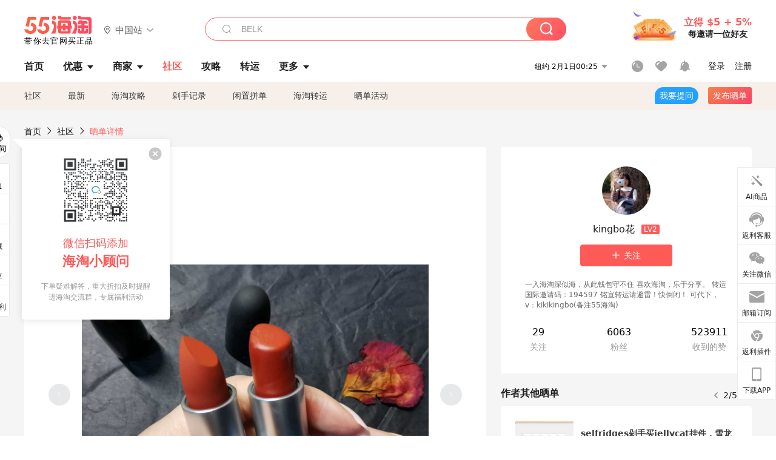

--- FILE ---
content_type: text/html; charset=utf-8
request_url: https://post.55haitao.com/show/247647/
body_size: 65194
content:
<!doctype html>
<html data-n-head-ssr lang="zh-hans" data-n-head="%7B%22lang%22:%7B%22ssr%22:%22zh-hans%22%7D%7D" xmlns:wb="http://open.weibo.com/wb">
  <head>
    <title>MAC chili小辣椒，秋冬必备口红颜色，除了干没毛**啊！，海淘攻略-55海淘社区</title><meta data-n-head="ssr" charset="utf-8"><meta data-n-head="ssr" name="viewport" content="width=device-width, initial-scale=1.0, minimum-scale=1.0, maximum-scale=1.0, user-scalable=no, viewport-fit=cover"><meta data-n-head="ssr" data-hid="og:image" name="og:image" property="og:image" content="https://cdn.55haitao.com/bbs/data/attachment/special/2021/02/24/b2820e0d12abf866b353ea69c6b198eb.png"><meta data-n-head="ssr" data-hid="mobile-web-app-capable" name="mobile-web-app-capable" content="yes"><meta data-n-head="ssr" data-hid="apple-mobile-web-app-title" name="apple-mobile-web-app-title" content="55haitao"><meta data-n-head="ssr" data-hid="author" name="author" content="55haitao"><meta data-n-head="ssr" data-hid="og:type" name="og:type" property="og:type" content="website"><meta data-n-head="ssr" data-hid="og:site_name" name="og:site_name" property="og:site_name" content="55haitao"><meta data-n-head="ssr" data-hid="og:title" name="og:title" property="og:title" content="MAC chili小辣椒，秋冬必备口红颜色，除了干没毛**啊！，海淘攻略-55海淘社区"><meta data-n-head="ssr" data-hid="description" name="description" content="MAC chili小辣椒，秋冬必备口红颜色，除了干没毛啊！
我的第一支mac就是chili小辣椒，朋友，说素颜可涂，瞬间提升气色，必入款！于是花了145买了一支"><meta data-n-head="ssr" data-hid="og:description" name="og:description" property="og:description" content="MAC chili小辣椒，秋冬必备口红颜色，除了干没毛啊！
我的第一支mac就是chili小辣椒，朋友，说素颜可涂，瞬间提升气色，必入款！于是花了145买了一支"><meta data-n-head="ssr" data-hid="keywords" name="keywords" content="MAC Cosmetic,chili,MAC Cosmetics（魅可）,口红"><meta data-n-head="ssr" name="baidu-site-verification" content="code-zeaid6EKxD"><meta data-n-head="ssr" name="mobile-agent" data-hid="mobile-agent" content="format=html5;url=https://m.55haitao.com/show/247647/"><link data-n-head="ssr" rel="icon" type="image/x-icon" href="/favicon.ico"><link data-n-head="ssr" rel="preconnect" href="https://static.55haitao.com"><link data-n-head="ssr" rel="shortcut icon" href="https://cdn.55haitao.com/bbs/data/attachment/special/2021/02/24/b2820e0d12abf866b353ea69c6b198eb.png"><link data-n-head="ssr" rel="stylesheet" href="https://show.55haitao.com/common.css"><link data-n-head="ssr" rel="manifest" href="https://static.55haitao.com/show/_nuxt/manifest.902b60a8.json"><link data-n-head="ssr" data-hid="canonical" rel="canonical" href="https://post.55haitao.com/show/247647/"><script data-n-head="ssr" src="https://pagead2.googlesyndication.com/pagead/js/adsbygoogle.js?client=ca-pub-8129843157607958" async crossorigin="anonymous"></script><script data-n-head="ssr" data-hid="analytics">
            /** 百度统计 */
            var s = document.getElementsByTagName("script")[0];
            var _hmt = _hmt || [];
            (function() {
              var hm = document.createElement("script");
              hm.src = "https://hm.baidu.com/hm.js?14ceb3e967a71ff2f2e0cfabb6ffe949"; 
              s.parentNode.insertBefore(hm, s);
            })();
          </script><link rel="preload" href="https://static.55haitao.com/show/_nuxt/pc55--82215049425880b68ce7.js" as="script"><link rel="preload" href="https://static.55haitao.com/show/_nuxt/pc55--d25477d38d572d7cc655.js" as="script"><link rel="preload" href="https://static.55haitao.com/show/_nuxt/pc55--da7faf628cedc3590da3.js" as="script"><link rel="preload" href="https://static.55haitao.com/show/_nuxt/pc55--97967b44e2e49abb2c28.js" as="script"><link rel="preload" href="https://static.55haitao.com/show/_nuxt/pc55--faba4d29f6c3cf850ad1.js" as="script"><link rel="preload" href="https://static.55haitao.com/show/_nuxt/pc55--c54cfe9718dff34151ac.js" as="script"><link rel="preload" href="https://static.55haitao.com/show/_nuxt/pc55--6a3c8cc2ae45245a2be0.css" as="style"><link rel="preload" href="https://static.55haitao.com/show/_nuxt/pc55--c33c06e504cb0ad2662b.js" as="script"><link rel="preload" href="https://static.55haitao.com/show/_nuxt/pc55--c425f596342b7ef13b3f.js" as="script"><link rel="preload" href="https://static.55haitao.com/show/_nuxt/pc55--4e0902d01e580901e102.js" as="script"><link rel="preload" href="https://static.55haitao.com/show/_nuxt/pc55--881bb046332b7d277445.js" as="script"><link rel="preload" href="https://static.55haitao.com/show/_nuxt/pc55--b2b15d7da5cac60d46e0.js" as="script"><link rel="preload" href="https://static.55haitao.com/show/_nuxt/pc55--d4d4af9e2483a1f30198.css" as="style"><link rel="preload" href="https://static.55haitao.com/show/_nuxt/pc55--1ab2a2b60d4f1762c12f.js" as="script"><link rel="preload" href="https://static.55haitao.com/show/_nuxt/pc55--23f1f1c5588c55445ac0.js" as="script"><link rel="preload" href="https://static.55haitao.com/show/_nuxt/pc55--5959bde2b8f6640b2415.css" as="style"><link rel="preload" href="https://static.55haitao.com/show/_nuxt/pc55--59336b7d770fa40a5b5c.js" as="script"><link rel="preload" href="https://static.55haitao.com/show/_nuxt/pc55--696a6a23c98c586454f2.css" as="style"><link rel="preload" href="https://static.55haitao.com/show/_nuxt/pc55--4d5b59ae65bbb72397d3.js" as="script"><link rel="preload" href="https://static.55haitao.com/show/_nuxt/pc55--f98d43abb2a02cff7d20.js" as="script"><link rel="preload" href="https://static.55haitao.com/show/_nuxt/pc55--b8e6e82a0ff7b1788f43.css" as="style"><link rel="preload" href="https://static.55haitao.com/show/_nuxt/pc55--4eb621918fcfc6ea17d1.js" as="script"><link rel="preload" href="https://static.55haitao.com/show/_nuxt/pc55--1e7abf4e6b46d95fcfd9.js" as="script"><link rel="preload" href="https://static.55haitao.com/show/_nuxt/pc55--7303e6a60316c970df0f.js" as="script"><link rel="preload" href="https://static.55haitao.com/show/_nuxt/pc55--5e77f3558f2fe101e24a.js" as="script"><link rel="preload" href="https://static.55haitao.com/show/_nuxt/pc55--bbe6058915c341795d23.js" as="script"><link rel="preload" href="https://static.55haitao.com/show/_nuxt/pc55--259987b82c915d118eca.js" as="script"><link rel="preload" href="https://static.55haitao.com/show/_nuxt/pc55--0a564b8500deea451c75.css" as="style"><link rel="preload" href="https://static.55haitao.com/show/_nuxt/pc55--8ebd0f4b05791a440bc0.js" as="script"><link rel="preload" href="https://static.55haitao.com/show/_nuxt/pc55--85810b175fac925fbbb6.css" as="style"><link rel="preload" href="https://static.55haitao.com/show/_nuxt/pc55--5ef53243036ad0e03e9c.js" as="script"><link rel="preload" href="https://static.55haitao.com/show/_nuxt/pc55--2b16409c7cbece098096.css" as="style"><link rel="preload" href="https://static.55haitao.com/show/_nuxt/pc55--117b1fb95afdea67c609.js" as="script"><link rel="preload" href="https://static.55haitao.com/show/_nuxt/pc55--09da9d6060fa4f5bc12d.css" as="style"><link rel="preload" href="https://static.55haitao.com/show/_nuxt/pc55--14eec8cdbc57b67edba5.js" as="script"><link rel="preload" href="https://static.55haitao.com/show/_nuxt/pc55--7844b3346093cb43e33a.css" as="style"><link rel="preload" href="https://static.55haitao.com/show/_nuxt/pc55--1882299a08fb2a68cc3a.js" as="script"><link rel="preload" href="https://static.55haitao.com/show/_nuxt/pc55--523b6f9fee3d6a3f8416.css" as="style"><link rel="preload" href="https://static.55haitao.com/show/_nuxt/pc55--04e6f1b4967743a7e168.js" as="script"><link rel="preload" href="https://static.55haitao.com/show/_nuxt/pc55--12ff7dee773a02b8aa5e.css" as="style"><link rel="preload" href="https://static.55haitao.com/show/_nuxt/pc55--0706c6e58a5ec825e374.js" as="script"><link rel="stylesheet" href="https://static.55haitao.com/show/_nuxt/pc55--6a3c8cc2ae45245a2be0.css"><link rel="stylesheet" href="https://static.55haitao.com/show/_nuxt/pc55--d4d4af9e2483a1f30198.css"><link rel="stylesheet" href="https://static.55haitao.com/show/_nuxt/pc55--5959bde2b8f6640b2415.css"><link rel="stylesheet" href="https://static.55haitao.com/show/_nuxt/pc55--696a6a23c98c586454f2.css"><link rel="stylesheet" href="https://static.55haitao.com/show/_nuxt/pc55--b8e6e82a0ff7b1788f43.css"><link rel="stylesheet" href="https://static.55haitao.com/show/_nuxt/pc55--0a564b8500deea451c75.css"><link rel="stylesheet" href="https://static.55haitao.com/show/_nuxt/pc55--85810b175fac925fbbb6.css"><link rel="stylesheet" href="https://static.55haitao.com/show/_nuxt/pc55--2b16409c7cbece098096.css"><link rel="stylesheet" href="https://static.55haitao.com/show/_nuxt/pc55--09da9d6060fa4f5bc12d.css"><link rel="stylesheet" href="https://static.55haitao.com/show/_nuxt/pc55--7844b3346093cb43e33a.css"><link rel="stylesheet" href="https://static.55haitao.com/show/_nuxt/pc55--523b6f9fee3d6a3f8416.css"><link rel="stylesheet" href="https://static.55haitao.com/show/_nuxt/pc55--12ff7dee773a02b8aa5e.css">
    <meta name="baidu_union_verify" content="891aab8a413664f84fd91ecf70c2385f">
    <!-- Global site tag (gtag.js) - Google Analytics -->
    <script async src="https://www.googletagmanager.com/gtag/js?id=UA-127501760-1"></script>
    <script>function gtag(){dataLayer.push(arguments)}window.dataLayer=window.dataLayer||[],gtag("js",new Date),gtag("config","UA-127501760-1")</script>
    <script>function getPageStatus(){window.$nuxt&&window.$nuxt.$store.state.isShowGrayPage&&(2==+window.$nuxt.$store.state.isShowGrayPage?"/"===window.$nuxt.$route.path&&document.getElementsByTagName("html")[0].classList.add("gray-page"):1==+window.$nuxt.$store.state.isShowGrayPage&&document.getElementsByTagName("html")[0].classList.add("gray-page"))}document.addEventListener?document.addEventListener("DOMContentLoaded",(function(){})):document.attachEvent&&document.attachEvent("onreadystatechange",(function(){"complate"==document.readyState&&document.detachEvent("onreadystatechange",arguments.callee)}))</script>
    <!-- tracker -->
    <script type="text/javascript">function jsonload(){window.tracking=new TrackingPlugin({apiProxy:"/xs.gif",source:"55HaiTao",app:"PC",appVersion:"1.0.0",uid:function(t){return __NUXT__.state.auth.uid}})}var scriptElement=document.createElement("script"),timestamp=(new Date).getTime();scriptElement.async=!0,scriptElement.onload=jsonload,scriptElement.src=("local.55haitao.com"===window.location.hostname?"https://www.linkhaitao.com/tracker.min.js?id=":"/tracker.min.js?id=")+timestamp,scriptElement.type="text/javascript",document.head.appendChild(scriptElement)</script>
    <script async type="text/javascript" src="https://www.p.zjptg.com/tag/3791870/100001"></script>
  </head>
  <body >
    <div data-server-rendered="true" id="__nuxt"><div id="__layout"><div><div id="header" class="header"><!----> <!----> <div class="header__container"><div class="header__wrap"><div class="header__wrap-top-layer"><div class="header__logo"><a href="https://www.55haitao.com" class="logo-55haitao" data-v-7018218b>55海淘</a> <div class="header__logo__site"><div class="el-dropdown"><div class="el-dropdown-link"><div class="header__logo__site__list"><i class="el-icon-location-outline"></i> 
                  中国站
                  <i class="el-icon-arrow-down"></i></div></div> <ul class="el-dropdown-menu el-popper country-list" style="display:none;"><li tabindex="-1" class="el-dropdown-menu__item language-drop-item"><!---->
                  中国站
                </li><li tabindex="-1" class="el-dropdown-menu__item language-drop-item"><!---->
                  US (English)
                </li></ul></div></div></div> <div class="header__invite"><span>立得 $5 + 5%</span> <span>每邀请一位好友</span></div></div></div> </div> <div class="el-dialog__wrapper" style="display:none;"><div role="dialog" aria-modal="true" aria-label="dialog" class="el-dialog auth-popup" style="margin-top:15vh;width:390px;"><div class="el-dialog__header"><span class="el-dialog__title"></span><button type="button" aria-label="Close" class="el-dialog__headerbtn"><i class="el-dialog__close el-icon el-icon-close"></i></button></div><!----><!----></div></div></div> <div class="header__middle-wrap full-outer" data-v-4a9c6b51><div class="header__search header-searchpop" data-v-4a9c6b51><div class="search-input-area"><i class="search-input-area__newicon el-icon-search"></i> <input placeholder="搜索优惠、商家、品牌，以及商品链接" type="text" autocomplete="off" value="" class="header__search-input" style="background-color:#fff;"> <!----> <button type="button" class="el-button header__search-btn el-button--primary"><!----><!----><!----></button></div> <div class="el-dialog__wrapper search-wrap" style="display:none;"><div role="dialog" aria-modal="true" aria-label="dialog" class="el-dialog" style="margin-top:0;"><div class="el-dialog__header"><span class="el-dialog__title"></span><!----></div><!----><!----></div></div></div> <ul class="header__nav-bar" data-v-4a9c6b51><li data-v-4a9c6b51><div data-v-4a9c6b51><a href="https://www.55haitao.com" class="header-nav-item outer"><!----> <span>首页</span> <!----> <!----></a></div></li><li data-v-4a9c6b51><div data-v-4a9c6b51><span class="header-nav-item more"><svg height="20" width="20" aria-hidden="true" class="svg-icon--gray"><use xlink:href="#icon-deals"></use></svg> <a href="https://www.55haitao.com/deals" class="header-nav-item">
      优惠
      <i class="el-icon-caret-bottom"></i></a> <ul class="header-nav-item__list"><div class="header-nav-item__list-title"><a href="https://www.55haitao.com/deals">优惠</a> <i class="el-icon-caret-bottom"></i></div> <li class="header-nav-item__li"><div class="sub"><a href="https://www.55haitao.com/deals" class="header-nav-item outer"><!----> <span>海淘返利</span> <!----> <!----></a></div></li><li class="header-nav-item__li"><div class="sub"><a href="https://www.55haitao.com/tmall" class="header-nav-item outer"><!----> <span>淘宝返利</span> <!----> <!----></a></div></li><li class="header-nav-item__li"><div class="sub"><a href="https://www.55haitao.com/jd" class="header-nav-item outer"><!----> <span>京东返利</span> <!----> <!----></a></div></li><li class="header-nav-item__li"><div class="sub"><a href="https://www.55haitao.com/1688" class="header-nav-item outer"><!----> <span>1688返利</span> <!----> <!----></a></div></li><li class="header-nav-item__li"><div class="sub"><a href="https://www.55haitao.com/travel" class="header-nav-item outer"><!----> <span>旅游度假</span> <!----> <!----></a></div></li></ul></span></div></li><li data-v-4a9c6b51><div data-v-4a9c6b51><div class="header-nav-item more"><a href="https://www.55haitao.com/store" class="header-nav-item">
      商家
      <i class="el-icon-caret-bottom"></i></a> <ul class="header-nav-item__list pop poptitle"><div class="header-nav-item__list-title"><a href="https://www.55haitao.com/store">商家</a> <i class="el-icon-caret-bottom"></i></div></ul> <ul class="header-nav-item__list pop"><li class="header-nav-item__li"><div class="subs"><a href="https://www.55haitao.com/store/undefined-0-0-0-all-1.html" class="header-nav-item outer active"><!----> <span></span> <!----> <!----></a></div></li> <div class="header-nav-item__store"><div class="header-nav-item__store-title"><span>收藏商家</span> <a href="https://www.55haitao.com/my/collection/">
            查看全部
            <i class="el-icon-arrow-right"></i></a></div> <ul></ul></div></ul></div></div></li><li data-v-4a9c6b51><div data-v-4a9c6b51><a href="https://post.55haitao.com/" class="header-nav-item outer active"><!----> <span>社区</span> <!----> <!----></a></div></li><li data-v-4a9c6b51><div data-v-4a9c6b51><a href="https://post.55haitao.com/guide/" class="header-nav-item outer"><!----> <span>攻略</span> <!----> <!----></a></div></li><li data-v-4a9c6b51><div data-v-4a9c6b51><a href="https://www.55haitao.com/shipping/" class="header-nav-item outer"><!----> <span>转运</span> <!----> <!----></a></div></li><li class="hide" data-v-4a9c6b51><div data-v-4a9c6b51><a href="https://www.55haitao.com/vip" class="header-nav-item outer"><!----> <span>VIP特权</span> <!----> <!----></a></div></li><li data-v-4a9c6b51><div data-v-4a9c6b51><span class="header-nav-item more"><!----> <div style="display: flex; align-items: center"><span>更多</span> <i class="el-icon-caret-bottom"></i></div> <ul class="header-nav-item__list"><div class="header-nav-item__list-title"><a href="">更多</a> <i class="el-icon-caret-bottom"></i></div> <li class="header-nav-item__li"><div class="sub"><a href="https://wiki.55haitao.com/" class="header-nav-item outer"><!----> <span>热品</span> <!----> <!----></a></div></li><li class="header-nav-item__li"><div class="sub"><a href="https://post.55haitao.com/credit-cards/" class="header-nav-item outer"><!----> <span>信用卡</span> <!----> <!----></a></div></li><li class="header-nav-item__li"><div class="sub"><a href="https://www.55haitao.com/help-8.html" class="header-nav-item outer"><!----> <span>帮助</span> <!----> <!----></a></div></li><li class="header-nav-item__li"><div class="sub"><a href="https://www.55haitao.com/aboutus/aboutus.html" class="header-nav-item outer"><!----> <span>关于我们</span> <!----> <!----></a></div></li></ul></span></div></li></ul> <div class="header__middle-wrap-right" data-v-4a9c6b51><div class="header__time" data-v-4a9c6b51>
       2月1日05:25
      <i class="el-icon-caret-bottom" data-v-4a9c6b51></i> <ul class="header__time-list" data-v-4a9c6b51><li class="header__time-list-item" data-v-4a9c6b51>
           2月1日05:25
          <i class="el-icon-caret-bottom" data-v-4a9c6b51></i></li> </ul></div> <div class="header__icon-wrap" data-v-4a9c6b51><div class="header__icon" data-v-4a9c6b51><span data-v-4a9c6b51><div role="tooltip" id="el-popover-6326" aria-hidden="true" class="el-popover el-popper header__icon-item el-popover--plain" style="width:undefinedpx;display:none;"><!---->我的足迹</div><span class="el-popover__reference-wrapper"><a href="https://www.55haitao.com/my/history/" target="_blank" class="link-wrap browse centerImg" data-v-4a9c6b51></a></span></span> <span data-v-4a9c6b51><div role="tooltip" id="el-popover-5709" aria-hidden="true" class="el-popover el-popper header__icon-item el-popover--plain" style="width:undefinedpx;display:none;"><!---->我的收藏</div><span class="el-popover__reference-wrapper"><a href="https://www.55haitao.com/my/collection/" target="_blank" class="link-wrap collect centerImg" data-v-4a9c6b51></a></span></span> <div class="el-badge" data-v-4a9c6b51><span data-v-4a9c6b51><div role="tooltip" id="el-popover-4943" aria-hidden="true" class="el-popover el-popper header__icon-item el-popover--plain" style="width:undefinedpx;display:none;"><!---->消息通知</div><span class="el-popover__reference-wrapper"><a rel="nofollow" href="https://www.55haitao.com/my/message/alerts?active=0" target="_blank" class="link-wrap bell centerImg" data-v-4a9c6b51></a></span></span><sup class="el-badge__content el-badge__content--undefined is-fixed" style="display:none;">0</sup></div></div> <div class="header__login" data-v-4a9c6b51><span data-v-4a9c6b51>登录</span> <span data-v-4a9c6b51>注册</span></div></div></div></div> <ul class="show-nav"><li class="show-nav__li"><a href="/" class="active">
      社区
    </a></li><li class="show-nav__li"><a href="/show/category/100000/">
      最新
    </a></li><li class="show-nav__li"><a href="/show/category/54/">
      海淘攻略
    </a></li><li class="show-nav__li"><a href="/show/category/86/">
      剁手记录
    </a></li><li class="show-nav__li"><a href="/show/category/57/">
      闲置拼单
    </a></li><li class="show-nav__li"><a href="/show/category/66/">
      海淘转运
    </a></li> <a href="/show/activities/" class="show-nav__li">
    晒单活动
  </a> <button type="button" class="el-button header__new-ques el-button--info"><!----><!----><span>
    我要提问
  </span></button> <span><div role="tooltip" id="el-popover-9716" aria-hidden="true" class="el-popover el-popper show-nav__popover" style="width:160px;display:none;"><!----><div class="release-box"><div class="main"><a rel="nofollow" class="release-btn">
          发晒单
        </a> <a rel="nofollow" class="draft-btn">
          草稿箱
        </a></div></div> </div><span class="el-popover__reference-wrapper"><button type="button" class="el-button header__new-show el-button--default"><!----><!----><span>发布晒单</span></button></span></span> <div class="el-dialog__wrapper" style="display:none;"><div role="dialog" aria-modal="true" aria-label="dialog" class="el-dialog ques-dialog" style="margin-top:15vh;width:560px;"><div class="el-dialog__header"><span class="el-dialog__title"></span><button type="button" aria-label="Close" class="el-dialog__headerbtn"><i class="el-dialog__close el-icon el-icon-close"></i></button></div><!----><!----></div></div></ul> <div class="outer"><div class="show-detail-page"><div class="head-nav"><a href="https://www.55haitao.com">首页</a> <i class="el-icon-arrow-right"></i> <a href="https://post.55haitao.com">社区</a> <i class="el-icon-arrow-right"></i> <a>晒单详情</a></div> <!----> <div class="scroll-wrap"><div class="content-wrap scroll-wrap"><div class="content-wrap content-wrap--tiny"><div class="activity-wrap"><div class="ng"><div class="el-carousel el-carousel--horizontal"><div class="el-carousel__container" style="height:714px;"><button type="button" class="el-carousel__arrow el-carousel__arrow--left"><i class="el-icon-arrow-left"></i></button><button type="button" class="el-carousel__arrow el-carousel__arrow--right"><i class="el-icon-arrow-right"></i></button><div class="el-carousel__item" style="transform:translateX(0px) scale(1);ms-transform:translateX(0px) scale(1);webkit-transform:translateX(0px) scale(1);display:none;"><!----><div class="img-wrap"> <img class="img3"></div></div><div class="el-carousel__item" style="transform:translateX(0px) scale(1);ms-transform:translateX(0px) scale(1);webkit-transform:translateX(0px) scale(1);display:none;"><!----><div class="img-wrap"> <img class="img3"></div></div><div class="el-carousel__item" style="transform:translateX(0px) scale(1);ms-transform:translateX(0px) scale(1);webkit-transform:translateX(0px) scale(1);display:none;"><!----><div class="img-wrap"><a href="/tag/show/129625/" class="tgn reverse" style="top:60.6469%;left:47.63889%;"><span class="tgn-dot"></span>
                    chili
                  </a> <img class="img3"></div></div></div><!----></div> <div class="ng-thumbs"><div class="centerImg active"></div><div class="centerImg"></div><div class="centerImg"></div></div></div> <h1 class="show__title">
              MAC chili小辣椒，秋冬必备口红颜色，除了干没毛**啊！
            </h1> <!----> <!----> <div class="show__content"><article><div class="markdown55-content"><p><img class="emoji" draggable="false" alt="🔴" src="https://cdn.55haitao.com/emoji/svg/1f534.svg"/>MAC chili小辣椒，秋冬必备口红颜色，除了干没毛**啊！</p>
<p><img class="emoji" draggable="false" alt="🔶" src="https://cdn.55haitao.com/emoji/svg/1f536.svg"/>我的第一支mac就是chili小辣椒，朋友<strong>，说素颜可涂，瞬间提升气色，必入款！于是花了145买了一支，现在想想，海淘多香的！40-50一支除了临期没毛</strong>咯！</p>
<p><img class="emoji" draggable="false" alt="🔶" src="https://cdn.55haitao.com/emoji/svg/1f536.svg"/>然鹅，至今我这支chili也没用完。</p>
<p><img class="emoji" draggable="false" alt="☑️" src="https://cdn.55haitao.com/emoji/svg/2611.svg"/>**购买渠道：MAC官网，经常七折就不说了，五刀换购和五折叠加满赠才最有吸引力<br />
<img class="emoji" draggable="false" alt="☑️" src="https://cdn.55haitao.com/emoji/svg/2611.svg"/>注意事项：海淘前还是看下各个转运口红数量限制，MAC海淘还是很友好的，国卡+转运即可</p>
<p><img class="emoji" draggable="false" alt="🔶" src="https://cdn.55haitao.com/emoji/svg/1f536.svg"/>这支的颜色，是真的很好看！带橘调的非常热门且经典的砖红色，是非常浓郁覆盖力强的，薄涂适合素颜和日常妆容，厚涂就有那种铁锈红的感觉，很显气质；非常的显白。</p>
<p><img class="emoji" draggable="false" alt="🔶" src="https://cdn.55haitao.com/emoji/svg/1f536.svg"/>但是bug就是太干了，唇干星人必须叠涂唇膏！我一般是涂完唇膏后，薄涂即可。<br />
<img class="emoji" draggable="false" alt="🔶" src="https://cdn.55haitao.com/emoji/svg/1f536.svg"/>chili是哑光质地，还有点显唇纹，最好还是最好唇部打底。<br />
<img class="emoji" draggable="false" alt="🔶" src="https://cdn.55haitao.com/emoji/svg/1f536.svg"/>颜色持久度很强，正是因为干的缘故吧，虽然也容易沾杯，但是一天下来颜色还是有的，并且挺自然。</p>
<p><img class="emoji" draggable="false" alt="🔶" src="https://cdn.55haitao.com/emoji/svg/1f536.svg"/><img class="emoji" draggable="false" alt="🔶" src="https://cdn.55haitao.com/emoji/svg/1f536.svg"/><img class="emoji" draggable="false" alt="🔶" src="https://cdn.55haitao.com/emoji/svg/1f536.svg"/>总之这一支还是很值得**的！一定要入一支哦！</p></div> <span class="show__info-wrap"><!----> <div class="more-detail"><span>发布于 2022-03-23 22:25:51</span> <span class="spot">·</span> <span>编辑精选</span></div></span> <div class="el-dialog__wrapper" style="display:none;"><div role="dialog" aria-modal="true" aria-label="教育身份认证" class="el-dialog edu-pop hint" style="margin-top:15vh;width:361px;"><div class="el-dialog__header"><span class="el-dialog__title">教育身份认证</span><button type="button" aria-label="Close" class="el-dialog__headerbtn"><i class="el-dialog__close el-icon el-icon-close"></i></button></div><!----><!----></div></div></article></div></div></div> <span class="show-detail-title">评论</span> <div class="show-comment-wrap"><div id="targetBox" class="store-commentInput"><!----> <!----> <div class="comment-input noLeft"><!----> <div class="el-textarea el-input--suffix"><textarea autocomplete="off" rows="5" placeholder="写下您的评论内容" maxlength="500" class="el-textarea__inner" style="resize:none;"></textarea><!----></div> <div class="comment-length" style="display:none;">
      0/500
    </div> <button type="button" class="el-button comment-input__button el-button--primary isDisabled"><!----><!----><span>
      登录后发表评论
    </span></button> <div class="input-box-bottom"><!----></div> <!----></div> <!----> <div class="el-dialog__wrapper" style="display:none;"><div role="dialog" aria-modal="true" aria-label="选择订单" class="el-dialog cmt-order" style="margin-top:15vh;width:560px;"><div class="el-dialog__header"><span class="el-dialog__title">选择订单</span><button type="button" aria-label="Close" class="el-dialog__headerbtn"><i class="el-dialog__close el-icon el-icon-close"></i></button></div><!----><!----></div></div></div> <div class="show-detail__drop"><span>
              最新
              <i class="el-icon-sort"></i></span></div> <div about_type="sd" about_typename="晒单" status="0" source="来自PC" author_groupname="" author_level="" author_sex="2" reply_id="0" sub_reply_id="0" extra_reply_id="0" is_author="0" class="comment-itemv2"><a class="avt centerImg gray"><span class="el-avatar el-avatar--circle" style="height:40px;width:40px;line-height:40px;margin-right:0px;"><img></span> <span class="oneLine" style="max-width:calc(100% - 40px - 0px);">
    
    <!----></span></a> <div class="comment-itemv2__content"><a href="https://www.55haitao.com/home/7715450" target="_blank" class="author">
      墨鸦
      <!----> <!----></a> <span class="comment">颜色好看 就是味道不喜欢</span> <div class="comment-child"><div class="comment child"><div class="comment__header-wrap"><a class="avt centerImg gray"><span class="el-avatar el-avatar--circle" style="height:24px;width:24px;line-height:24px;margin-right:0px;"><img></span> <span class="oneLine" style="max-width:calc(100% - 24px - 0px);">
    
    <!----></span></a> <a href="https://www.55haitao.com/home/7887076" target="_blank" class="author-child">
            kingbo花:
          </a> <em>作者</em> <span class="reply">
            回复
          </span></div> <span class="comment">感觉这个没有啥味儿吧！</span></div> <!----></div> <div class="comment-itemv2__content-bottom"><span class="time"><span>9楼 </span>
        2022-03-28 17:35:35</span> <div class="action-area"><div class="action-area-item"><svg height="16" width="16" aria-hidden="true" class="svg-icon--gray"><use xlink:href="#icon-comment-o"></use></svg> <span class="action-area__text">
            回复
          </span></div> <div class="action-area-item praise"><svg height="16" width="16" aria-hidden="true" class="svg-icon--gray"><use xlink:href="#icon-praise-o"></use></svg> <span class="action-area__text">
            0
          </span></div></div></div> <!----></div> <div class="grayline fluid"><div></div></div> <div left="" class="el-dialog__wrapper comment-item__commentList" style="display:none;"><div role="dialog" aria-modal="true" aria-label="评论 (1)" class="el-dialog" style="margin-top:15vh;width:584px;"><div class="el-dialog__header"><span class="el-dialog__title">评论 (1)</span><button type="button" aria-label="Close" class="el-dialog__headerbtn"><i class="el-dialog__close el-icon el-icon-close"></i></button></div><!----><!----></div></div></div><div about_type="sd" about_typename="晒单" status="0" source="来自Android" author_groupname="" author_level="" author_sex="0" reply_id="0" sub_reply_id="0" extra_reply_id="0" is_author="0" class="comment-itemv2"><a class="avt centerImg gray"><span class="el-avatar el-avatar--circle" style="height:40px;width:40px;line-height:40px;margin-right:0px;"><img></span> <span class="oneLine" style="max-width:calc(100% - 40px - 0px);">
    
    <!----></span></a> <div class="comment-itemv2__content"><a href="https://www.55haitao.com/home/7924829" target="_blank" class="author">
      zero89
      <!----> <!----></a> <span class="comment">除了拔干，啥都是完美的</span> <div class="comment-child"><div class="comment child"><div class="comment__header-wrap"><a class="avt centerImg gray"><span class="el-avatar el-avatar--circle" style="height:24px;width:24px;line-height:24px;margin-right:0px;"><img></span> <span class="oneLine" style="max-width:calc(100% - 24px - 0px);">
    
    <!----></span></a> <a href="https://www.55haitao.com/home/7924829" target="_blank" class="author-child">
            zero89:
          </a> <!----> <span class="reply">
            回复
          </span></div> <span class="comment">回复 <b>@kingbo花：</b>是的，运输是真的方便，不用担心货损</span></div><div class="comment child"><div class="comment__header-wrap"><a class="avt centerImg gray"><span class="el-avatar el-avatar--circle" style="height:24px;width:24px;line-height:24px;margin-right:0px;"><img></span> <span class="oneLine" style="max-width:calc(100% - 24px - 0px);">
    
    <!----></span></a> <a href="https://www.55haitao.com/home/7887076" target="_blank" class="author-child">
            kingbo花:
          </a> <em>作者</em> <span class="reply">
            回复
          </span></div> <span class="comment">回复 <b>@zero89：</b>是的，运输也挺好，携带也方便</span></div> <span class="total-reply">
        共8条回复&gt;
      </span></div> <div class="comment-itemv2__content-bottom"><span class="time"><span>8楼 </span>
        2022-03-27 15:13:43</span> <div class="action-area"><div class="action-area-item"><svg height="16" width="16" aria-hidden="true" class="svg-icon--gray"><use xlink:href="#icon-comment-o"></use></svg> <span class="action-area__text">
            回复
          </span></div> <div class="action-area-item praise"><svg height="16" width="16" aria-hidden="true" class="svg-icon--gray"><use xlink:href="#icon-praise-o"></use></svg> <span class="action-area__text">
            0
          </span></div></div></div> <!----></div> <div class="grayline fluid"><div></div></div> <div left="" class="el-dialog__wrapper comment-item__commentList" style="display:none;"><div role="dialog" aria-modal="true" aria-label="评论 (8)" class="el-dialog" style="margin-top:15vh;width:584px;"><div class="el-dialog__header"><span class="el-dialog__title">评论 (8)</span><button type="button" aria-label="Close" class="el-dialog__headerbtn"><i class="el-dialog__close el-icon el-icon-close"></i></button></div><!----><!----></div></div></div><div about_type="sd" about_typename="晒单" status="0" source="来自PC" author_groupname="" author_level="" author_sex="0" reply_id="0" sub_reply_id="0" extra_reply_id="0" is_author="0" class="comment-itemv2"><a class="avt centerImg gray"><span class="el-avatar el-avatar--circle" style="height:40px;width:40px;line-height:40px;margin-right:0px;"><img></span> <span class="oneLine" style="max-width:calc(100% - 40px - 0px);">
    
    <!----></span></a> <div class="comment-itemv2__content"><a href="https://www.55haitao.com/home/5985459" target="_blank" class="author">
      就叫CC
      <!----> <!----></a> <span class="comment">口红在我这里没有临期一说，反正都可以涂，不影响，哈哈哈</span> <div class="comment-child"><div class="comment child"><div class="comment__header-wrap"><a class="avt centerImg gray"><span class="el-avatar el-avatar--circle" style="height:24px;width:24px;line-height:24px;margin-right:0px;"><img></span> <span class="oneLine" style="max-width:calc(100% - 24px - 0px);">
    
    <!----></span></a> <a href="https://www.55haitao.com/home/7887076" target="_blank" class="author-child">
            kingbo花:
          </a> <em>作者</em> <span class="reply">
            回复
          </span></div> <span class="comment">我也是这么想，我这一支都用了三四年了😂</span></div> <!----></div> <div class="comment-itemv2__content-bottom"><span class="time"><span>7楼 </span>
        2022-03-24 16:52:53</span> <div class="action-area"><div class="action-area-item"><svg height="16" width="16" aria-hidden="true" class="svg-icon--gray"><use xlink:href="#icon-comment-o"></use></svg> <span class="action-area__text">
            回复
          </span></div> <div class="action-area-item praise"><svg height="16" width="16" aria-hidden="true" class="svg-icon--gray"><use xlink:href="#icon-praise-o"></use></svg> <span class="action-area__text">
            0
          </span></div></div></div> <!----></div> <div class="grayline fluid"><div></div></div> <div left="" class="el-dialog__wrapper comment-item__commentList" style="display:none;"><div role="dialog" aria-modal="true" aria-label="评论 (1)" class="el-dialog" style="margin-top:15vh;width:584px;"><div class="el-dialog__header"><span class="el-dialog__title">评论 (1)</span><button type="button" aria-label="Close" class="el-dialog__headerbtn"><i class="el-dialog__close el-icon el-icon-close"></i></button></div><!----><!----></div></div></div><div about_type="sd" about_typename="晒单" status="0" source="来自PC" author_groupname="" author_level="" author_sex="2" reply_id="0" sub_reply_id="0" extra_reply_id="0" is_author="0" class="comment-itemv2"><a class="avt centerImg gray"><span class="el-avatar el-avatar--circle" style="height:40px;width:40px;line-height:40px;margin-right:0px;"><img></span> <span class="oneLine" style="max-width:calc(100% - 40px - 0px);">
    
    <!----></span></a> <div class="comment-itemv2__content"><a href="https://www.55haitao.com/home/139295" target="_blank" class="author">
      耒耒耒耒
      <!----> <!----></a> <span class="comment">MAC chili小辣椒，永远的经典色</span> <div class="comment-child"><div class="comment child"><div class="comment__header-wrap"><a class="avt centerImg gray"><span class="el-avatar el-avatar--circle" style="height:24px;width:24px;line-height:24px;margin-right:0px;"><img></span> <span class="oneLine" style="max-width:calc(100% - 24px - 0px);">
    
    <!----></span></a> <a href="https://www.55haitao.com/home/139295" target="_blank" class="author-child">
            耒耒耒耒:
          </a> <!----> <span class="reply">
            回复
          </span></div> <span class="comment">回复 <b>@kingbo花：</b>是的，化妆完全省了</span></div><div class="comment child"><div class="comment__header-wrap"><a class="avt centerImg gray"><span class="el-avatar el-avatar--circle" style="height:24px;width:24px;line-height:24px;margin-right:0px;"><img></span> <span class="oneLine" style="max-width:calc(100% - 24px - 0px);">
    
    <!----></span></a> <a href="https://www.55haitao.com/home/7887076" target="_blank" class="author-child">
            kingbo花:
          </a> <em>作者</em> <span class="reply">
            回复
          </span></div> <span class="comment">回复 <b>@耒耒耒耒：</b>是的呀，口罩一戴啥都省了</span></div> <span class="total-reply">
        共22条回复&gt;
      </span></div> <div class="comment-itemv2__content-bottom"><span class="time"><span>6楼 </span>
        2022-03-24 16:11:23</span> <div class="action-area"><div class="action-area-item"><svg height="16" width="16" aria-hidden="true" class="svg-icon--gray"><use xlink:href="#icon-comment-o"></use></svg> <span class="action-area__text">
            回复
          </span></div> <div class="action-area-item praise"><svg height="16" width="16" aria-hidden="true" class="svg-icon--gray"><use xlink:href="#icon-praise-o"></use></svg> <span class="action-area__text">
            0
          </span></div></div></div> <!----></div> <div class="grayline fluid"><div></div></div> <div left="" class="el-dialog__wrapper comment-item__commentList" style="display:none;"><div role="dialog" aria-modal="true" aria-label="评论 (22)" class="el-dialog" style="margin-top:15vh;width:584px;"><div class="el-dialog__header"><span class="el-dialog__title">评论 (22)</span><button type="button" aria-label="Close" class="el-dialog__headerbtn"><i class="el-dialog__close el-icon el-icon-close"></i></button></div><!----><!----></div></div></div><div about_type="sd" about_typename="晒单" status="0" source="来自IOS" author_groupname="" author_level="" author_sex="0" reply_id="0" sub_reply_id="0" extra_reply_id="0" is_author="0" class="comment-itemv2"><a class="avt centerImg gray"><span class="el-avatar el-avatar--circle" style="height:40px;width:40px;line-height:40px;margin-right:0px;"><img></span> <span class="oneLine" style="max-width:calc(100% - 40px - 0px);">
    
    <!----></span></a> <div class="comment-itemv2__content"><a href="https://www.55haitao.com/home/8897551" target="_blank" class="author">
      静静静静静
      <!----> <!----></a> <span class="comment">小辣椒也是人手一支的感觉了</span> <div class="comment-child"><div class="comment child"><div class="comment__header-wrap"><a class="avt centerImg gray"><span class="el-avatar el-avatar--circle" style="height:24px;width:24px;line-height:24px;margin-right:0px;"><img></span> <span class="oneLine" style="max-width:calc(100% - 24px - 0px);">
    
    <!----></span></a> <a href="https://www.55haitao.com/home/7887076" target="_blank" class="author-child">
            kingbo花:
          </a> <em>作者</em> <span class="reply">
            回复
          </span></div> <span class="comment">的确，感觉人手必备啊</span></div> <!----></div> <div class="comment-itemv2__content-bottom"><span class="time"><span>5楼 </span>
        2022-03-24 10:43:37</span> <div class="action-area"><div class="action-area-item"><svg height="16" width="16" aria-hidden="true" class="svg-icon--gray"><use xlink:href="#icon-comment-o"></use></svg> <span class="action-area__text">
            回复
          </span></div> <div class="action-area-item praise"><svg height="16" width="16" aria-hidden="true" class="svg-icon--gray"><use xlink:href="#icon-praise-o"></use></svg> <span class="action-area__text">
            0
          </span></div></div></div> <!----></div> <div class="grayline fluid"><div></div></div> <div left="" class="el-dialog__wrapper comment-item__commentList" style="display:none;"><div role="dialog" aria-modal="true" aria-label="评论 (1)" class="el-dialog" style="margin-top:15vh;width:584px;"><div class="el-dialog__header"><span class="el-dialog__title">评论 (1)</span><button type="button" aria-label="Close" class="el-dialog__headerbtn"><i class="el-dialog__close el-icon el-icon-close"></i></button></div><!----><!----></div></div></div> <div class="load-all"><span>加载更多...</span></div></div> <div class="fall-list-wraps"><div><div class="show-detail-tag default-outer"><div class="el-tabs el-tabs--top"><div class="el-tabs__header is-top"><div class="el-tabs__nav-wrap is-top"><div class="el-tabs__nav-scroll"><div role="tablist" class="el-tabs__nav is-top" style="transform:translateX(-0px);"><div class="el-tabs__active-bar is-top" style="width:0px;transform:translateX(0px);ms-transform:translateX(0px);webkit-transform:translateX(0px);"></div></div></div></div></div><div class="el-tabs__content"><div role="tabpanel" id="pane-show" aria-labelledby="tab-show" class="el-tab-pane"></div> <div role="tabpanel" aria-hidden="true" id="pane-deal" aria-labelledby="tab-deal" class="el-tab-pane" style="display:none;"></div></div></div></div> <div class="show-card-list"><ul class="show-card-list__column"><li praised="0" width="1440" height="1800" class="show-card fluid"><a href="https://post.55haitao.com/show/434590/" target="_blank" class="show-card-item"><div class="radio" style="display:none;"></div> <!----> <div class="show-card__img"><img data-srcset="" alt="Mac马年限定是蝴蝶哦，比较特别的一家新年限定"> <!----> <div class="recommend">
        推荐
      </div> <!----></div> <div class="show-card__wrap"><h3 class="show-card__title">
        Mac马年限定是蝴蝶哦，比较特别的一家新年限定
      </h3></div></a> <div class="show-card__footer"><!----> <div class="praise-view filter" style="background-image:url(https://cdn.55haitao.com/bbs/data/attachment/deal/202109021709_PrIM0wRQyo.svg);"><svg height="16" width="16" aria-hidden="true" class="svg-icon--gray"><use xlink:href="#icon-praise-o"></use></svg> <span class="action-area__text">
     157
  </span></div></div></li><li praised="0" width="1600" height="1600" class="show-card fluid"><a href="https://post.55haitao.com/show/424444/" target="_blank" class="show-card-item"><div class="radio" style="display:none;"></div> <!----> <div class="show-card__img"><img data-srcset="" alt="MAC的生姜高光也是红极一时～传家宝系列"> <!----> <div class="recommend">
        推荐
      </div> <!----></div> <div class="show-card__wrap"><h3 class="show-card__title">
        MAC的生姜高光也是红极一时～传家宝系列
      </h3></div></a> <div class="show-card__footer"><!----> <div class="praise-view filter" style="background-image:url(https://cdn.55haitao.com/bbs/data/attachment/deal/202109021709_PrIM0wRQyo.svg);"><svg height="16" width="16" aria-hidden="true" class="svg-icon--gray"><use xlink:href="#icon-praise-o"></use></svg> <span class="action-area__text">
     187
  </span></div></div></li><li praised="0" width="1440" height="1080" class="show-card fluid"><a href="https://post.55haitao.com/show/423730/" target="_blank" class="show-card-item"><div class="radio" style="display:none;"></div> <!----> <div class="show-card__img"><img data-srcset="" alt="阿玛尼415枫叶红色口红是不是人手一只啊"> <!----> <div class="recommend">
        推荐
      </div> <!----></div> <div class="show-card__wrap"><h3 class="show-card__title">
        阿玛尼415枫叶红色口红是不是人手一只啊
      </h3></div></a> <div class="show-card__footer"><!----> <div class="praise-view filter" style="background-image:url(https://cdn.55haitao.com/bbs/data/attachment/deal/202109021709_PrIM0wRQyo.svg);"><svg height="16" width="16" aria-hidden="true" class="svg-icon--gray"><use xlink:href="#icon-praise-o"></use></svg> <span class="action-area__text">
     181
  </span></div></div></li><li praised="0" width="1280" height="1600" class="show-card fluid"><a href="https://post.55haitao.com/show/422389/" target="_blank" class="show-card-item"><div class="radio" style="display:none;"></div> <!----> <div class="show-card__img"><img data-srcset="" alt="我的最爱Mac316口红，性价比杠杠滴"> <!----> <div class="recommend">
        推荐
      </div> <!----></div> <div class="show-card__wrap"><h3 class="show-card__title">
        我的最爱Mac316口红，性价比杠杠滴
      </h3></div></a> <div class="show-card__footer"><!----> <div class="praise-view filter" style="background-image:url(https://cdn.55haitao.com/bbs/data/attachment/deal/202109021709_PrIM0wRQyo.svg);"><svg height="16" width="16" aria-hidden="true" class="svg-icon--gray"><use xlink:href="#icon-praise-o"></use></svg> <span class="action-area__text">
     184
  </span></div></div></li><li praised="0" width="2000" height="2000" class="show-card fluid"><a href="https://post.55haitao.com/show/422146/" target="_blank" class="show-card-item"><div class="radio" style="display:none;"></div> <!----> <div class="show-card__img"><img data-srcset="" alt="温柔感爆棚！MAC柔雾唇釉997"> <!----> <div class="recommend">
        推荐
      </div> <div class="show-card__count">
        +4
      </div></div> <div class="show-card__wrap"><h3 class="show-card__title">
        温柔感爆棚！MAC柔雾唇釉997
      </h3></div></a> <div class="show-card__footer"><!----> <div class="praise-view filter" style="background-image:url(https://cdn.55haitao.com/bbs/data/attachment/deal/202109021709_PrIM0wRQyo.svg);"><svg height="16" width="16" aria-hidden="true" class="svg-icon--gray"><use xlink:href="#icon-praise-o"></use></svg> <span class="action-area__text">
     193
  </span></div></div></li><li praised="0" width="1268" height="644" class="show-card fluid"><a href="https://post.55haitao.com/show/411706/" target="_blank" class="show-card-item"><div class="radio" style="display:none;"></div> <!----> <div class="show-card__img"><img data-srcset="" alt="热门粉底液2025最新海淘攻略！实现海淘底妆自由"> <!----> <div class="recommend">
        推荐
      </div> <!----></div> <div class="show-card__wrap"><h3 class="show-card__title">
        热门粉底液2025最新海淘攻略！实现海淘底妆自由
      </h3></div></a> <div class="show-card__footer"><!----> <div class="praise-view filter" style="background-image:url(https://cdn.55haitao.com/bbs/data/attachment/deal/202109021709_PrIM0wRQyo.svg);"><svg height="16" width="16" aria-hidden="true" class="svg-icon--gray"><use xlink:href="#icon-praise-o"></use></svg> <span class="action-area__text">
     175
  </span></div></div></li><li praised="0" width="615" height="415" class="show-card fluid"><a href="https://post.55haitao.com/show/409268/" target="_blank" class="show-card-item"><div class="radio" style="display:none;"></div> <!----> <div class="show-card__img"><img data-srcset="" alt="2026最新MAC美国官网海淘教程，附MAC值得买产品汇总"> <!----> <div class="recommend">
        推荐
      </div> <!----></div> <div class="show-card__wrap"><h3 class="show-card__title">
        2026最新MAC美国官网海淘教程，附MAC值得买产品汇总
      </h3></div></a> <div class="show-card__footer"><!----> <div class="praise-view filter" style="background-image:url(https://cdn.55haitao.com/bbs/data/attachment/deal/202109021709_PrIM0wRQyo.svg);"><svg height="16" width="16" aria-hidden="true" class="svg-icon--gray"><use xlink:href="#icon-praise-o"></use></svg> <span class="action-area__text">
     177
  </span></div></div></li><li praised="0" width="1164" height="1455" class="show-card fluid"><a href="https://post.55haitao.com/show/406478/" target="_blank" class="show-card-item"><div class="radio" style="display:none;"></div> <!----> <div class="show-card__img"><img data-srcset="" alt="MAC官网75折，口红盲买不出错！"> <!----> <div class="recommend">
        推荐
      </div> <!----></div> <div class="show-card__wrap"><h3 class="show-card__title">
        MAC官网75折，口红盲买不出错！
      </h3></div></a> <div class="show-card__footer"><!----> <div class="praise-view filter" style="background-image:url(https://cdn.55haitao.com/bbs/data/attachment/deal/202109021709_PrIM0wRQyo.svg);"><svg height="16" width="16" aria-hidden="true" class="svg-icon--gray"><use xlink:href="#icon-praise-o"></use></svg> <span class="action-area__text">
     171
  </span></div></div></li><li praised="0" width="1172" height="1466" class="show-card fluid"><a href="https://post.55haitao.com/show/406473/" target="_blank" class="show-card-item"><div class="radio" style="display:none;"></div> <!----> <div class="show-card__img"><img data-srcset="" alt="MAC口红海淘下单75折买经典色"> <!----> <div class="recommend">
        推荐
      </div> <!----></div> <div class="show-card__wrap"><h3 class="show-card__title">
        MAC口红海淘下单75折买经典色
      </h3></div></a> <div class="show-card__footer"><!----> <div class="praise-view filter" style="background-image:url(https://cdn.55haitao.com/bbs/data/attachment/deal/202109021709_PrIM0wRQyo.svg);"><svg height="16" width="16" aria-hidden="true" class="svg-icon--gray"><use xlink:href="#icon-praise-o"></use></svg> <span class="action-area__text">
     154
  </span></div></div></li><li praised="0" width="1377" height="1377" class="show-card fluid"><a href="https://post.55haitao.com/show/405669/" target="_blank" class="show-card-item"><div class="radio" style="display:none;"></div> <!----> <div class="show-card__img"><img data-srcset="" alt="MAC美网75折口红75折，海淘剁手5支"> <!----> <!----> <!----></div> <div class="show-card__wrap"><h3 class="show-card__title">
        MAC美网75折口红75折，海淘剁手5支
      </h3></div></a> <div class="show-card__footer"><!----> <div class="praise-view filter" style="background-image:url(https://cdn.55haitao.com/bbs/data/attachment/deal/202109021709_PrIM0wRQyo.svg);"><svg height="16" width="16" aria-hidden="true" class="svg-icon--gray"><use xlink:href="#icon-praise-o"></use></svg> <span class="action-area__text">
     9
  </span></div></div></li> <!----></ul><ul class="show-card-list__column"><li praised="0" width="1600" height="1600" class="show-card fluid"><a href="https://post.55haitao.com/show/429449/" target="_blank" class="show-card-item"><div class="radio" style="display:none;"></div> <!----> <div class="show-card__img"><img data-srcset="" alt="黑五买MAC超划算，官网剁手容易赠品多～"> <!----> <div class="recommend">
        推荐
      </div> <div class="show-card__count">
        +2
      </div></div> <div class="show-card__wrap"><h3 class="show-card__title">
        黑五买MAC超划算，官网剁手容易赠品多～
      </h3></div></a> <div class="show-card__footer"><!----> <div class="praise-view filter" style="background-image:url(https://cdn.55haitao.com/bbs/data/attachment/deal/202109021709_PrIM0wRQyo.svg);"><svg height="16" width="16" aria-hidden="true" class="svg-icon--gray"><use xlink:href="#icon-praise-o"></use></svg> <span class="action-area__text">
     210
  </span></div></div></li><li praised="0" width="1600" height="1867" class="show-card fluid"><a href="https://post.55haitao.com/show/424142/" target="_blank" class="show-card-item"><div class="radio" style="display:none;"></div> <!----> <div class="show-card__img"><img data-srcset="" alt="MAC ruby woo，曾经的超人气口红"> <!----> <div class="recommend">
        推荐
      </div> <!----></div> <div class="show-card__wrap"><h3 class="show-card__title">
        MAC ruby woo，曾经的超人气口红
      </h3></div></a> <div class="show-card__footer"><!----> <div class="praise-view filter" style="background-image:url(https://cdn.55haitao.com/bbs/data/attachment/deal/202109021709_PrIM0wRQyo.svg);"><svg height="16" width="16" aria-hidden="true" class="svg-icon--gray"><use xlink:href="#icon-praise-o"></use></svg> <span class="action-area__text">
     150
  </span></div></div></li><li praised="0" width="1440" height="1546" class="show-card fluid"><a href="https://post.55haitao.com/show/423728/" target="_blank" class="show-card-item"><div class="radio" style="display:none;"></div> <!----> <div class="show-card__img"><img data-srcset="" alt="Macchili真的超级经典的一个色号，爱了好多年"> <!----> <div class="recommend">
        推荐
      </div> <!----></div> <div class="show-card__wrap"><h3 class="show-card__title">
        Macchili真的超级经典的一个色号，爱了好多年
      </h3></div></a> <div class="show-card__footer"><!----> <div class="praise-view filter" style="background-image:url(https://cdn.55haitao.com/bbs/data/attachment/deal/202109021709_PrIM0wRQyo.svg);"><svg height="16" width="16" aria-hidden="true" class="svg-icon--gray"><use xlink:href="#icon-praise-o"></use></svg> <span class="action-area__text">
     186
  </span></div></div></li><li praised="0" width="2000" height="2000" class="show-card fluid"><a href="https://post.55haitao.com/show/422315/" target="_blank" class="show-card-item"><div class="radio" style="display:none;"></div> <!----> <div class="show-card__img"><img data-srcset="" alt="mac602，俗称大辣椒，适合各种肤色的女生"> <!----> <div class="recommend">
        推荐
      </div> <div class="show-card__count">
        +3
      </div></div> <div class="show-card__wrap"><h3 class="show-card__title">
        mac602，俗称大辣椒，适合各种肤色的女生
      </h3></div></a> <div class="show-card__footer"><!----> <div class="praise-view filter" style="background-image:url(https://cdn.55haitao.com/bbs/data/attachment/deal/202109021709_PrIM0wRQyo.svg);"><svg height="16" width="16" aria-hidden="true" class="svg-icon--gray"><use xlink:href="#icon-praise-o"></use></svg> <span class="action-area__text">
     157
  </span></div></div></li><li praised="0" width="1000" height="1000" class="show-card fluid"><a href="https://post.55haitao.com/show/421887/" target="_blank" class="show-card-item"><div class="radio" style="display:none;"></div> <!----> <div class="show-card__img"><img data-srcset="" alt="【2025国际口红日】晒出你的心动唇色，赢美金奖励"> <!----> <div class="recommend">
        推荐
      </div> <!----></div> <div class="show-card__wrap"><h3 class="show-card__title">
        【2025国际口红日】晒出你的心动唇色，赢美金奖励
      </h3></div></a> <div class="show-card__footer"><!----> <div class="praise-view filter" style="background-image:url(https://cdn.55haitao.com/bbs/data/attachment/deal/202109021709_PrIM0wRQyo.svg);"><svg height="16" width="16" aria-hidden="true" class="svg-icon--gray"><use xlink:href="#icon-praise-o"></use></svg> <span class="action-area__text">
     438
  </span></div></div></li><li praised="0" width="720" height="716" class="show-card fluid"><a href="https://post.55haitao.com/show/410565/" target="_blank" class="show-card-item"><div class="radio" style="display:none;"></div> <!----> <div class="show-card__img"><img data-srcset="" alt="MAC 2025春季限定彩妆，包装科技感十足！"> <!----> <!----> <!----></div> <div class="show-card__wrap"><h3 class="show-card__title">
        MAC 2025春季限定彩妆，包装科技感十足！
      </h3></div></a> <div class="show-card__footer"><!----> <div class="praise-view filter" style="background-image:url(https://cdn.55haitao.com/bbs/data/attachment/deal/202109021709_PrIM0wRQyo.svg);"><svg height="16" width="16" aria-hidden="true" class="svg-icon--gray"><use xlink:href="#icon-praise-o"></use></svg> <span class="action-area__text">
     13
  </span></div></div></li><li praised="0" width="622" height="629" class="show-card fluid"><a href="https://post.55haitao.com/show/407912/" target="_blank" class="show-card-item"><div class="radio" style="display:none;"></div> <!----> <div class="show-card__img"><img data-srcset="" alt="MAC 2025新品眼精华，眼部卡纹用它就够了"> <!----> <!----> <!----></div> <div class="show-card__wrap"><h3 class="show-card__title">
        MAC 2025新品眼精华，眼部卡纹用它就够了
      </h3></div></a> <div class="show-card__footer"><!----> <div class="praise-view filter" style="background-image:url(https://cdn.55haitao.com/bbs/data/attachment/deal/202109021709_PrIM0wRQyo.svg);"><svg height="16" width="16" aria-hidden="true" class="svg-icon--gray"><use xlink:href="#icon-praise-o"></use></svg> <span class="action-area__text">
     3
  </span></div></div></li><li praised="0" width="1194" height="1494" class="show-card fluid"><a href="https://post.55haitao.com/show/406475/" target="_blank" class="show-card-item"><div class="radio" style="display:none;"></div> <!----> <div class="show-card__img"><img data-srcset="" alt="MAC美国官网海淘下单75折口红盲买不出错"> <!----> <div class="recommend">
        推荐
      </div> <!----></div> <div class="show-card__wrap"><h3 class="show-card__title">
        MAC美国官网海淘下单75折口红盲买不出错
      </h3></div></a> <div class="show-card__footer"><!----> <div class="praise-view filter" style="background-image:url(https://cdn.55haitao.com/bbs/data/attachment/deal/202109021709_PrIM0wRQyo.svg);"><svg height="16" width="16" aria-hidden="true" class="svg-icon--gray"><use xlink:href="#icon-praise-o"></use></svg> <span class="action-area__text">
     140
  </span></div></div></li><li praised="0" width="1487" height="1860" class="show-card fluid"><a href="https://post.55haitao.com/show/406472/" target="_blank" class="show-card-item"><div class="radio" style="display:none;"></div> <!----> <div class="show-card__img"><img data-srcset="" alt="MAC美国官网海淘限购3单，换号买"> <!----> <div class="recommend">
        推荐
      </div> <!----></div> <div class="show-card__wrap"><h3 class="show-card__title">
        MAC美国官网海淘限购3单，换号买
      </h3></div></a> <div class="show-card__footer"><!----> <div class="praise-view filter" style="background-image:url(https://cdn.55haitao.com/bbs/data/attachment/deal/202109021709_PrIM0wRQyo.svg);"><svg height="16" width="16" aria-hidden="true" class="svg-icon--gray"><use xlink:href="#icon-praise-o"></use></svg> <span class="action-area__text">
     148
  </span></div></div></li><li praised="0" width="1170" height="1170" class="show-card fluid"><a href="https://post.55haitao.com/show/405668/" target="_blank" class="show-card-item"><div class="radio" style="display:none;"></div> <!----> <div class="show-card__img"><img data-srcset="" alt="Mac75折海淘口红5只，价格还不错"> <!----> <!----> <!----></div> <div class="show-card__wrap"><h3 class="show-card__title">
        Mac75折海淘口红5只，价格还不错
      </h3></div></a> <div class="show-card__footer"><!----> <div class="praise-view filter" style="background-image:url(https://cdn.55haitao.com/bbs/data/attachment/deal/202109021709_PrIM0wRQyo.svg);"><svg height="16" width="16" aria-hidden="true" class="svg-icon--gray"><use xlink:href="#icon-praise-o"></use></svg> <span class="action-area__text">
     9
  </span></div></div></li> <!----></ul><ul class="show-card-list__column"><li praised="0" width="1280" height="1600" class="show-card fluid"><a href="https://post.55haitao.com/show/424729/" target="_blank" class="show-card-item"><div class="radio" style="display:none;"></div> <!----> <div class="show-card__img"><img data-srcset="" alt="梦妆豆沙色曾经上过你的梳妆台吗"> <!----> <div class="recommend">
        推荐
      </div> <!----></div> <div class="show-card__wrap"><h3 class="show-card__title">
        梦妆豆沙色曾经上过你的梳妆台吗
      </h3></div></a> <div class="show-card__footer"><!----> <div class="praise-view filter" style="background-image:url(https://cdn.55haitao.com/bbs/data/attachment/deal/202109021709_PrIM0wRQyo.svg);"><svg height="16" width="16" aria-hidden="true" class="svg-icon--gray"><use xlink:href="#icon-praise-o"></use></svg> <span class="action-area__text">
     161
  </span></div></div></li><li praised="0" width="1600" height="1955" class="show-card fluid"><a href="https://post.55haitao.com/show/423808/" target="_blank" class="show-card-item"><div class="radio" style="display:none;"></div> <!----> <div class="show-card__img"><img data-srcset="" alt="斩男色YSL12，时代的眼泪怎么能没有它"> <!----> <div class="recommend">
        推荐
      </div> <!----></div> <div class="show-card__wrap"><h3 class="show-card__title">
        斩男色YSL12，时代的眼泪怎么能没有它
      </h3></div></a> <div class="show-card__footer"><!----> <div class="praise-view filter" style="background-image:url(https://cdn.55haitao.com/bbs/data/attachment/deal/202109021709_PrIM0wRQyo.svg);"><svg height="16" width="16" aria-hidden="true" class="svg-icon--gray"><use xlink:href="#icon-praise-o"></use></svg> <span class="action-area__text">
     180
  </span></div></div></li><li praised="0" width="1050" height="1050" class="show-card fluid"><a href="https://post.55haitao.com/show/422832/" target="_blank" class="show-card-item"><div class="radio" style="display:none;"></div> <!----> <div class="show-card__img"><img data-srcset="" alt="来自星星的你，变成了时代的眼泪啊"> <!----> <div class="recommend">
        推荐
      </div> <!----></div> <div class="show-card__wrap"><h3 class="show-card__title">
        来自星星的你，变成了时代的眼泪啊
      </h3></div></a> <div class="show-card__footer"><!----> <div class="praise-view filter" style="background-image:url(https://cdn.55haitao.com/bbs/data/attachment/deal/202109021709_PrIM0wRQyo.svg);"><svg height="16" width="16" aria-hidden="true" class="svg-icon--gray"><use xlink:href="#icon-praise-o"></use></svg> <span class="action-area__text">
     198
  </span></div></div></li><li praised="0" width="1600" height="2000" class="show-card fluid"><a href="https://post.55haitao.com/show/422160/" target="_blank" class="show-card-item"><div class="radio" style="display:none;"></div> <!----> <div class="show-card__img"><img data-srcset="" alt="晒一下买到的YSL圣罗兰小金条1966"> <!----> <div class="recommend">
        推荐
      </div> <div class="show-card__count">
        +3
      </div></div> <div class="show-card__wrap"><h3 class="show-card__title">
        晒一下买到的YSL圣罗兰小金条1966
      </h3></div></a> <div class="show-card__footer"><!----> <div class="praise-view filter" style="background-image:url(https://cdn.55haitao.com/bbs/data/attachment/deal/202109021709_PrIM0wRQyo.svg);"><svg height="16" width="16" aria-hidden="true" class="svg-icon--gray"><use xlink:href="#icon-praise-o"></use></svg> <span class="action-area__text">
     192
  </span></div></div></li><li praised="0" width="1137" height="674" class="show-card fluid"><a href="https://post.55haitao.com/show/416024/" target="_blank" class="show-card-item"><div class="radio" style="display:none;"></div> <!----> <div class="show-card__img"><img data-srcset="" alt="MAC定制无瑕粉底液色号怎么选？全色号选择攻略！"> <!----> <div class="recommend">
        推荐
      </div> <!----></div> <div class="show-card__wrap"><h3 class="show-card__title">
        MAC定制无瑕粉底液色号怎么选？全色号选择攻略！
      </h3></div></a> <div class="show-card__footer"><!----> <div class="praise-view filter" style="background-image:url(https://cdn.55haitao.com/bbs/data/attachment/deal/202109021709_PrIM0wRQyo.svg);"><svg height="16" width="16" aria-hidden="true" class="svg-icon--gray"><use xlink:href="#icon-praise-o"></use></svg> <span class="action-area__text">
     191
  </span></div></div></li><li praised="0" width="583" height="564" class="show-card fluid"><a href="https://post.55haitao.com/show/409410/" target="_blank" class="show-card-item"><div class="radio" style="display:none;"></div> <!----> <div class="show-card__img"><img data-srcset="" alt="MAC 2025情人节限定上线啦，集眼影、高光、腮红于一体！"> <!----> <!----> <!----></div> <div class="show-card__wrap"><h3 class="show-card__title">
        MAC 2025情人节限定上线啦，集眼影、高光、腮红于一体！
      </h3></div></a> <div class="show-card__footer"><!----> <div class="praise-view filter" style="background-image:url(https://cdn.55haitao.com/bbs/data/attachment/deal/202109021709_PrIM0wRQyo.svg);"><svg height="16" width="16" aria-hidden="true" class="svg-icon--gray"><use xlink:href="#icon-praise-o"></use></svg> <span class="action-area__text">
     6
  </span></div></div></li><li praised="0" width="939" height="1174" class="show-card fluid"><a href="https://post.55haitao.com/show/406480/" target="_blank" class="show-card-item"><div class="radio" style="display:none;"></div> <!----> <div class="show-card__img"><img data-srcset="" alt="MAC官网海淘圣诞7折，买点口红兑换积分礼"> <!----> <div class="recommend">
        推荐
      </div> <!----></div> <div class="show-card__wrap"><h3 class="show-card__title">
        MAC官网海淘圣诞7折，买点口红兑换积分礼
      </h3></div></a> <div class="show-card__footer"><!----> <div class="praise-view filter" style="background-image:url(https://cdn.55haitao.com/bbs/data/attachment/deal/202109021709_PrIM0wRQyo.svg);"><svg height="16" width="16" aria-hidden="true" class="svg-icon--gray"><use xlink:href="#icon-praise-o"></use></svg> <span class="action-area__text">
     120
  </span></div></div></li><li praised="0" width="1591" height="1989" class="show-card fluid"><a href="https://post.55haitao.com/show/406474/" target="_blank" class="show-card-item"><div class="radio" style="display:none;"></div> <!----> <div class="show-card__img"><img data-srcset="" alt="海淘MAC官网75折还有赠品拿，不错哦"> <!----> <div class="recommend">
        推荐
      </div> <!----></div> <div class="show-card__wrap"><h3 class="show-card__title">
        海淘MAC官网75折还有赠品拿，不错哦
      </h3></div></a> <div class="show-card__footer"><!----> <div class="praise-view filter" style="background-image:url(https://cdn.55haitao.com/bbs/data/attachment/deal/202109021709_PrIM0wRQyo.svg);"><svg height="16" width="16" aria-hidden="true" class="svg-icon--gray"><use xlink:href="#icon-praise-o"></use></svg> <span class="action-area__text">
     140
  </span></div></div></li><li praised="0" width="1238" height="1549" class="show-card fluid"><a href="https://post.55haitao.com/show/406470/" target="_blank" class="show-card-item"><div class="radio" style="display:none;"></div> <!----> <div class="show-card__img"><img data-srcset="" alt="MAC美网海淘下单七五折有赠品拿"> <!----> <div class="recommend">
        推荐
      </div> <!----></div> <div class="show-card__wrap"><h3 class="show-card__title">
        MAC美网海淘下单七五折有赠品拿
      </h3></div></a> <div class="show-card__footer"><!----> <div class="praise-view filter" style="background-image:url(https://cdn.55haitao.com/bbs/data/attachment/deal/202109021709_PrIM0wRQyo.svg);"><svg height="16" width="16" aria-hidden="true" class="svg-icon--gray"><use xlink:href="#icon-praise-o"></use></svg> <span class="action-area__text">
     124
  </span></div></div></li><li praised="0" width="1751" height="1751" class="show-card fluid"><a href="https://post.55haitao.com/show/405667/" target="_blank" class="show-card-item"><div class="radio" style="display:none;"></div> <!----> <div class="show-card__img"><img data-srcset="" alt="MAC美国官网75折，海淘剁手口红5只。"> <!----> <!----> <!----></div> <div class="show-card__wrap"><h3 class="show-card__title">
        MAC美国官网75折，海淘剁手口红5只。
      </h3></div></a> <div class="show-card__footer"><!----> <div class="praise-view filter" style="background-image:url(https://cdn.55haitao.com/bbs/data/attachment/deal/202109021709_PrIM0wRQyo.svg);"><svg height="16" width="16" aria-hidden="true" class="svg-icon--gray"><use xlink:href="#icon-praise-o"></use></svg> <span class="action-area__text">
     9
  </span></div></div></li> <!----></ul></div> <!----></div></div></div> <div class="right-wrap"><div class="scroll-item"><div class="show__author-wrap"><div class="show__author-info"><a class="avt centerImg black"><span class="el-avatar el-avatar--circle" style="height:80px;width:80px;line-height:80px;margin-right:0px;"><img></span> <span class="oneLine" style="max-width:calc(100% - 80px - 0px);">
    kingbo花
    <em>
      LV2
    </em></span></a></div> <div class="show__author-btns"><div class="follow-author"><i class="el-icon-plus"></i>
                关注
              </div></div> <div class="show__author-intro">
              一入海淘深似海，从此钱包守不住
喜欢海淘，乐于分享。
转运国际邀请码：194597
铭宣转运请避雷！快倒闭！
可代下，v：kikikingbo(备注55海淘)
            </div> <div class="show__author-stat"><div class="show__author-stat-num"><p>29</p> <h4>关注</h4></div> <div class="show__author-stat-num"><p>6063</p> <h4>粉丝</h4></div> <div class="show__author-stat-num"><p>523911</p> <h4>收到的赞</h4></div></div></div> <div class="side-swiper show-activity-page__swiper"><h3 class="side-swiper__title">
    作者其他晒单
    <!----> <div class="side-swiper__navigation"><div class="side-swiper__prev"><svg height="24" width="24" aria-hidden="true" class="svg-icon--gray"><use xlink:href="#icon-prev"></use></svg></div> <div class="side-swiper__pagination">
        1/5
      </div> <div class="side-swiper__next"><svg height="24" width="24" aria-hidden="true" class="svg-icon--gray"><use xlink:href="#icon-next"></use></svg></div></div></h3> <div><div class="swiper-wrapper"><div class="swiper-slide"><a href="https://post.55haitao.com/show/424523/" target="_blank" forum_post_id="0" praise_count="190" username="Evi6_HgOl" sex="0" uid="7887076" avatar="https://cdn.55haitao.com/bbs/data/attachment/forum/202107/06/20210706113911-1455.jpg@!avatar24x24" images_count="2" recommend="1" height="1085" width="1080" praised="0" class="show-item"><div class="show-item__wrap"><div class="show-item__wrap-img swiper-lazy" style="background-image:url(https://cdn.55haitao.com/bbs/data/attachment/forum/202509/01/202509011647583989.jpg@!show282);"></div> <div class="show-item__content"><span class="show-item__title">
        万能的55社区，Selfridges开始收税了吗
      </span> <div class="show-item__footer"><div class="show-item__footer-data">
          2025-09-01
        </div> <div class="show-item__footer-comment"><svg height="16" width="16" aria-hidden="true" class="svg-icon--gray"><use xlink:href="#icon-comment-o"></use></svg>
          1
        </div></div></div></div></a><a href="https://post.55haitao.com/show/411779/" target="_blank" forum_post_id="0" praise_count="141" username="Evi6_HgOl" sex="0" uid="7887076" avatar="https://cdn.55haitao.com/bbs/data/attachment/forum/202107/06/20210706113911-1455.jpg@!avatar24x24" images_count="2" recommend="1" height="891" width="1188" praised="0" class="show-item"><div class="show-item__wrap"><div class="show-item__wrap-img swiper-lazy" style="background-image:url(https://cdn.55haitao.com/bbs/data/attachment/forum/202502/27/202502271513267951.jpg@!show282);"></div> <div class="show-item__content"><span class="show-item__title">
        继续开箱雅诗兰黛黑五订单，这次日期都还算满意哦
      </span> <div class="show-item__footer"><div class="show-item__footer-data">
          2025-02-27
        </div> <div class="show-item__footer-comment"><svg height="16" width="16" aria-hidden="true" class="svg-icon--gray"><use xlink:href="#icon-comment-o"></use></svg>
          8
        </div></div></div></div></a><a href="https://post.55haitao.com/show/411778/" target="_blank" forum_post_id="0" praise_count="130" username="Evi6_HgOl" sex="0" uid="7887076" avatar="https://cdn.55haitao.com/bbs/data/attachment/forum/202107/06/20210706113911-1455.jpg@!avatar24x24" images_count="2" recommend="1" height="1025" width="1366" praised="0" class="show-item"><div class="show-item__wrap"><div class="show-item__wrap-img swiper-lazy" style="background-image:url(https://cdn.55haitao.com/bbs/data/attachment/forum/202502/27/202502271512463274.jpg@!show282);"></div> <div class="show-item__content"><span class="show-item__title">
        雅诗兰黛黑五海淘订单收到啦，面霜日期还不错呢！
      </span> <div class="show-item__footer"><div class="show-item__footer-data">
          2025-02-27
        </div> <div class="show-item__footer-comment"><svg height="16" width="16" aria-hidden="true" class="svg-icon--gray"><use xlink:href="#icon-comment-o"></use></svg>
          7
        </div></div></div></div></a><a href="https://post.55haitao.com/show/411777/" target="_blank" forum_post_id="0" praise_count="150" username="Evi6_HgOl" sex="0" uid="7887076" avatar="https://cdn.55haitao.com/bbs/data/attachment/forum/202107/06/20210706113911-1455.jpg@!avatar24x24" images_count="1" recommend="1" height="1381" width="1158" praised="0" class="show-item"><div class="show-item__wrap"><div class="show-item__wrap-img swiper-lazy" style="background-image:url(https://cdn.55haitao.com/bbs/data/attachment/forum/202502/27/202502271511576926.jpg@!show282);"></div> <div class="show-item__content"><span class="show-item__title">
        bloomingdales用掉折扣码买了几个jellycat小兔子，居然是预售
      </span> <div class="show-item__footer"><div class="show-item__footer-data">
          2025-02-27
        </div> <div class="show-item__footer-comment"><svg height="16" width="16" aria-hidden="true" class="svg-icon--gray"><use xlink:href="#icon-comment-o"></use></svg>
          8
        </div></div></div></div></a></div><div class="swiper-slide"><a href="https://post.55haitao.com/show/411776/" target="_blank" forum_post_id="0" praise_count="152" username="Evi6_HgOl" sex="0" uid="7887076" avatar="https://cdn.55haitao.com/bbs/data/attachment/forum/202107/06/20210706113911-1455.jpg@!avatar24x24" images_count="1" recommend="1" height="1356" width="1626" praised="0" class="show-item"><div class="show-item__wrap"><div class="show-item__wrap-img swiper-lazy"></div> <div class="show-item__content"><span class="show-item__title">
        selfridges剁手买jellycat挂件，雪龙和卡皮巴拉挂件
      </span> <div class="show-item__footer"><div class="show-item__footer-data">
          2025-02-27
        </div> <div class="show-item__footer-comment"><svg height="16" width="16" aria-hidden="true" class="svg-icon--gray"><use xlink:href="#icon-comment-o"></use></svg>
          7
        </div></div></div></div></a><a href="https://post.55haitao.com/show/411427/" target="_blank" forum_post_id="0" praise_count="212" username="Evi6_HgOl" sex="0" uid="7887076" avatar="https://cdn.55haitao.com/bbs/data/attachment/forum/202107/06/20210706113911-1455.jpg@!avatar24x24" images_count="1" recommend="1" height="957" width="1184" praised="0" class="show-item"><div class="show-item__wrap"><div class="show-item__wrap-img swiper-lazy"></div> <div class="show-item__content"><span class="show-item__title">
        selfridges官网又海淘买jellycat，雪龙挂件
      </span> <div class="show-item__footer"><div class="show-item__footer-data">
          2025-02-23
        </div> <div class="show-item__footer-comment"><svg height="16" width="16" aria-hidden="true" class="svg-icon--gray"><use xlink:href="#icon-comment-o"></use></svg>
          4
        </div></div></div></div></a><a href="https://post.55haitao.com/show/411426/" target="_blank" forum_post_id="0" praise_count="215" username="Evi6_HgOl" sex="0" uid="7887076" avatar="https://cdn.55haitao.com/bbs/data/attachment/forum/202107/06/20210706113911-1455.jpg@!avatar24x24" images_count="1" recommend="1" height="916" width="1184" praised="0" class="show-item"><div class="show-item__wrap"><div class="show-item__wrap-img swiper-lazy"></div> <div class="show-item__content"><span class="show-item__title">
        selfridges剁手3个巴塞罗那熊熊，浴袍熊和爱心熊
      </span> <div class="show-item__footer"><div class="show-item__footer-data">
          2025-02-23
        </div> <div class="show-item__footer-comment"><svg height="16" width="16" aria-hidden="true" class="svg-icon--gray"><use xlink:href="#icon-comment-o"></use></svg>
          5
        </div></div></div></div></a><a href="https://post.55haitao.com/show/411425/" target="_blank" forum_post_id="0" praise_count="206" username="Evi6_HgOl" sex="0" uid="7887076" avatar="https://cdn.55haitao.com/bbs/data/attachment/forum/202107/06/20210706113911-1455.jpg@!avatar24x24" images_count="1" recommend="1" height="1359" width="1626" praised="0" class="show-item"><div class="show-item__wrap"><div class="show-item__wrap-img swiper-lazy"></div> <div class="show-item__content"><span class="show-item__title">
        selfridges买jellycat浴袍熊，还有蛇年本命玩偶小蛇
      </span> <div class="show-item__footer"><div class="show-item__footer-data">
          2025-02-23
        </div> <div class="show-item__footer-comment"><svg height="16" width="16" aria-hidden="true" class="svg-icon--gray"><use xlink:href="#icon-comment-o"></use></svg>
          5
        </div></div></div></div></a></div><div class="swiper-slide"><a href="https://post.55haitao.com/show/411424/" target="_blank" forum_post_id="0" praise_count="212" username="Evi6_HgOl" sex="0" uid="7887076" avatar="https://cdn.55haitao.com/bbs/data/attachment/forum/202107/06/20210706113911-1455.jpg@!avatar24x24" images_count="1" recommend="1" height="894" width="1331" praised="0" class="show-item"><div class="show-item__wrap"><div class="show-item__wrap-img swiper-lazy"></div> <div class="show-item__content"><span class="show-item__title">
        有小伙伴发现，转国最近查验变得频繁了吗？
      </span> <div class="show-item__footer"><div class="show-item__footer-data">
          2025-02-23
        </div> <div class="show-item__footer-comment"><svg height="16" width="16" aria-hidden="true" class="svg-icon--gray"><use xlink:href="#icon-comment-o"></use></svg>
          6
        </div></div></div></div></a><a href="https://post.55haitao.com/show/411423/" target="_blank" forum_post_id="0" praise_count="203" username="Evi6_HgOl" sex="0" uid="7887076" avatar="https://cdn.55haitao.com/bbs/data/attachment/forum/202107/06/20210706113911-1455.jpg@!avatar24x24" images_count="1" recommend="1" height="472" width="699" praised="0" class="show-item"><div class="show-item__wrap"><div class="show-item__wrap-img swiper-lazy"></div> <div class="show-item__content"><span class="show-item__title">
        明日复明日，有小伙伴在轻速的包裹自提成功了吗？
      </span> <div class="show-item__footer"><div class="show-item__footer-data">
          2025-02-23
        </div> <div class="show-item__footer-comment"><svg height="16" width="16" aria-hidden="true" class="svg-icon--gray"><use xlink:href="#icon-comment-o"></use></svg>
          6
        </div></div></div></div></a><a href="https://post.55haitao.com/show/411422/" target="_blank" forum_post_id="0" praise_count="187" username="Evi6_HgOl" sex="0" uid="7887076" avatar="https://cdn.55haitao.com/bbs/data/attachment/forum/202107/06/20210706113911-1455.jpg@!avatar24x24" images_count="1" recommend="1" height="1027" width="1369" praised="0" class="show-item"><div class="show-item__wrap"><div class="show-item__wrap-img swiper-lazy"></div> <div class="show-item__content"><span class="show-item__title">
        配齐转运不入库不出库不回复，你踩坑了吗？
      </span> <div class="show-item__footer"><div class="show-item__footer-data">
          2025-02-23
        </div> <div class="show-item__footer-comment"><svg height="16" width="16" aria-hidden="true" class="svg-icon--gray"><use xlink:href="#icon-comment-o"></use></svg>
          5
        </div></div></div></div></a><a href="https://post.55haitao.com/show/408467/" target="_blank" forum_post_id="0" praise_count="208" username="Evi6_HgOl" sex="0" uid="7887076" avatar="https://cdn.55haitao.com/bbs/data/attachment/forum/202107/06/20210706113911-1455.jpg@!avatar24x24" images_count="1" recommend="1" height="1368" width="1824" praised="0" class="show-item"><div class="show-item__wrap"><div class="show-item__wrap-img swiper-lazy"></div> <div class="show-item__content"><span class="show-item__title">
        继续开箱海淘雅诗兰黛美国官网的好多东西
      </span> <div class="show-item__footer"><div class="show-item__footer-data">
          2025-01-18
        </div> <div class="show-item__footer-comment"><svg height="16" width="16" aria-hidden="true" class="svg-icon--gray"><use xlink:href="#icon-comment-o"></use></svg>
          5
        </div></div></div></div></a></div><div class="swiper-slide"><a href="https://post.55haitao.com/show/408465/" target="_blank" forum_post_id="0" praise_count="199" username="Evi6_HgOl" sex="0" uid="7887076" avatar="https://cdn.55haitao.com/bbs/data/attachment/forum/202107/06/20210706113911-1455.jpg@!avatar24x24" images_count="1" recommend="1" height="1368" width="1824" praised="0" class="show-item"><div class="show-item__wrap"><div class="show-item__wrap-img swiper-lazy"></div> <div class="show-item__content"><span class="show-item__title">
        黑五买的雅诗兰黛终于到了一单！分了两箱运费，花了300多
      </span> <div class="show-item__footer"><div class="show-item__footer-data">
          2025-01-18
        </div> <div class="show-item__footer-comment"><svg height="16" width="16" aria-hidden="true" class="svg-icon--gray"><use xlink:href="#icon-comment-o"></use></svg>
          6
        </div></div></div></div></a><a href="https://post.55haitao.com/show/408464/" target="_blank" forum_post_id="0" praise_count="190" username="Evi6_HgOl" sex="0" uid="7887076" avatar="https://cdn.55haitao.com/bbs/data/attachment/forum/202107/06/20210706113911-1455.jpg@!avatar24x24" images_count="1" recommend="1" height="1034" width="911" praised="0" class="show-item"><div class="show-item__wrap"><div class="show-item__wrap-img swiper-lazy"></div> <div class="show-item__content"><span class="show-item__title">
        selfridges上新jellycat新品邦尼兔，定价有点贵但是参与下
      </span> <div class="show-item__footer"><div class="show-item__footer-data">
          2025-01-18
        </div> <div class="show-item__footer-comment"><svg height="16" width="16" aria-hidden="true" class="svg-icon--gray"><use xlink:href="#icon-comment-o"></use></svg>
          6
        </div></div></div></div></a><a href="https://post.55haitao.com/show/408463/" target="_blank" forum_post_id="0" praise_count="208" username="Evi6_HgOl" sex="0" uid="7887076" avatar="https://cdn.55haitao.com/bbs/data/attachment/forum/202107/06/20210706113911-1455.jpg@!avatar24x24" images_count="1" recommend="1" height="1558" width="1246" praised="0" class="show-item"><div class="show-item__wrap"><div class="show-item__wrap-img swiper-lazy"></div> <div class="show-item__content"><span class="show-item__title">
        尼曼美国官网又海淘买了几个巴熊和浴巾熊，又BO了
      </span> <div class="show-item__footer"><div class="show-item__footer-data">
          2025-01-18
        </div> <div class="show-item__footer-comment"><svg height="16" width="16" aria-hidden="true" class="svg-icon--gray"><use xlink:href="#icon-comment-o"></use></svg>
          6
        </div></div></div></div></a><a href="https://post.55haitao.com/show/408462/" target="_blank" forum_post_id="0" praise_count="188" username="Evi6_HgOl" sex="0" uid="7887076" avatar="https://cdn.55haitao.com/bbs/data/attachment/forum/202107/06/20210706113911-1455.jpg@!avatar24x24" images_count="1" recommend="1" height="1145" width="1039" praised="0" class="show-item"><div class="show-item__wrap"><div class="show-item__wrap-img swiper-lazy"></div> <div class="show-item__content"><span class="show-item__title">
        尼曼美国官网买了几款jellycat巴熊，结果还是预订款
      </span> <div class="show-item__footer"><div class="show-item__footer-data">
          2025-01-18
        </div> <div class="show-item__footer-comment"><svg height="16" width="16" aria-hidden="true" class="svg-icon--gray"><use xlink:href="#icon-comment-o"></use></svg>
          6
        </div></div></div></div></a></div><div class="swiper-slide"><a href="https://post.55haitao.com/show/408461/" target="_blank" forum_post_id="0" praise_count="197" username="Evi6_HgOl" sex="0" uid="7887076" avatar="https://cdn.55haitao.com/bbs/data/attachment/forum/202107/06/20210706113911-1455.jpg@!avatar24x24" images_count="2" recommend="1" height="1368" width="1824" praised="0" class="show-item"><div class="show-item__wrap"><div class="show-item__wrap-img swiper-lazy" style="background-image:url(https://cdn.55haitao.com/bbs/data/attachment/forum/202501/18/202501182152227305.jpg@!show282);"></div> <div class="show-item__content"><span class="show-item__title">
        黑五海淘裴礼康竟有**的标签！也是一脸懵了！
      </span> <div class="show-item__footer"><div class="show-item__footer-data">
          2025-01-18
        </div> <div class="show-item__footer-comment"><svg height="16" width="16" aria-hidden="true" class="svg-icon--gray"><use xlink:href="#icon-comment-o"></use></svg>
          6
        </div></div></div></div></a><a href="https://post.55haitao.com/show/408460/" target="_blank" forum_post_id="0" praise_count="189" username="Evi6_HgOl" sex="0" uid="7887076" avatar="https://cdn.55haitao.com/bbs/data/attachment/forum/202107/06/20210706113911-1455.jpg@!avatar24x24" images_count="2" recommend="1" height="1254" width="1824" praised="0" class="show-item"><div class="show-item__wrap"><div class="show-item__wrap-img swiper-lazy" style="background-image:url(https://cdn.55haitao.com/bbs/data/attachment/forum/202501/18/202501182149326120.jpg@!show282);"></div> <div class="show-item__content"><span class="show-item__title">
        lamer积分兑换的精粹水到啦，黑五活动不给力今年没买
      </span> <div class="show-item__footer"><div class="show-item__footer-data">
          2025-01-18
        </div> <div class="show-item__footer-comment"><svg height="16" width="16" aria-hidden="true" class="svg-icon--gray"><use xlink:href="#icon-comment-o"></use></svg>
          6
        </div></div></div></div></a><a href="https://post.55haitao.com/show/404785/" target="_blank" forum_post_id="0" praise_count="120" username="Evi6_HgOl" sex="0" uid="7887076" avatar="https://cdn.55haitao.com/bbs/data/attachment/forum/202107/06/20210706113911-1455.jpg@!avatar24x24" images_count="1" recommend="1" height="773" width="1184" praised="0" class="show-item"><div class="show-item__wrap"><div class="show-item__wrap-img swiper-lazy" style="background-image:url(https://cdn.55haitao.com/bbs/data/attachment/forum/202412/10/202412102129169896.jpg@!show282);"></div> <div class="show-item__content"><span class="show-item__title">
        手抖多按了一下，结果海淘了两单的尼曼，看到发货邮件傻眼了
      </span> <div class="show-item__footer"><div class="show-item__footer-data">
          2024-12-10
        </div> <div class="show-item__footer-comment"><svg height="16" width="16" aria-hidden="true" class="svg-icon--gray"><use xlink:href="#icon-comment-o"></use></svg>
          5
        </div></div></div></div></a><a href="https://post.55haitao.com/show/404784/" target="_blank" forum_post_id="0" praise_count="118" username="Evi6_HgOl" sex="0" uid="7887076" avatar="https://cdn.55haitao.com/bbs/data/attachment/forum/202107/06/20210706113911-1455.jpg@!avatar24x24" images_count="1" recommend="1" height="1280" width="1626" praised="0" class="show-item"><div class="show-item__wrap"><div class="show-item__wrap-img swiper-lazy" style="background-image:url(https://cdn.55haitao.com/bbs/data/attachment/forum/202412/10/202412102128338039.jpg@!show282);"></div> <div class="show-item__content"><span class="show-item__title">
        尼曼上新jellycat当然要海淘一单！戴眼罩的猫头鹰挺可爱的
      </span> <div class="show-item__footer"><div class="show-item__footer-data">
          2024-12-10
        </div> <div class="show-item__footer-comment"><svg height="16" width="16" aria-hidden="true" class="svg-icon--gray"><use xlink:href="#icon-comment-o"></use></svg>
          5
        </div></div></div></div></a></div></div></div></div></div> <div class="side-list-wrap"><!----> <h3 class="side-list-wrap__title">海淘工具</h3> <div class="common-info"><ul><li class="info-item"><a href="https://post.55haitao.com/show/100702" target="_blank" rel=""><svg height="24" width="24" aria-hidden="true" class="svg-icon--black"><use xlink:href="#icon-ruler-o"></use></svg>
        尺码对照
      </a></li><li class="info-item"><a href="https://www.baidu.com/s?ie=utf-8&amp;f=8&amp;rsv_bp=0&amp;rsv_idx=1&amp;tn=baidu&amp;wd=%E8%B4%A7%E5%B8%81%E5%85%91%E6%8D%A2&amp;rsv_pq=c5d7282c00007a47&amp;rsv_t=27d3KB%2Fq4w8JZlgZVc6wn9RVOQZ%2FgxeydRcHpsOzqklZou7nTS9ukMrdxdc&amp;rsv_enter=1&amp;rsv_sug3=5&amp;rsv_sug1=3&amp;qq-pf-to=pcqq.c2c#ie=utf-8&amp;f=8&amp;rsv_bp=1&amp;rsv_idx=1&amp;tn=baidu&amp;wd=%E5%8D%95%E4%BD%8D%E6%8D%A2%E7%AE%97&amp;rsv_pq=bcabe8b100006d4b&amp;rsv_t=2e95EmuFEnQgTMT8rI99XBs9Qk2vdLFU7WP1Pp1i4rUeAyB%2BaTyq%2FNe%2Fr8c&amp;rsv_enter=1&amp;rsv_sug3=4&amp;rsv_sug1=2&amp;bs=%E8%B4%A7%E5%B8%81%E5%85%91%E6%8D%A2" target="_blank" rel="nofollow"><svg height="24" width="24" aria-hidden="true" class="svg-icon--black"><use xlink:href="#icon-convert-o"></use></svg>
        单位换算
      </a></li><li class="info-item"><a href="https://www.baidu.com/s?ie=utf-8&amp;f=8&amp;rsv_bp=0&amp;rsv_idx=1&amp;tn=baidu&amp;wd=%E8%B4%A7%E5%B8%81%E5%85%91%E6%8D%A2&amp;rsv_pq=c5d7282c00007a47&amp;rsv_t=27d3KB%2Fq4w8JZlgZVc6wn9RVOQZ%2FgxeydRcHpsOzqklZou7nTS9ukMrdxdc&amp;rsv_enter=1&amp;rsv_sug3=5&amp;rsv_sug1=3&amp;qq-pf-to=pcqq.c2c" target="_blank" rel="nofollow"><svg height="24" width="24" aria-hidden="true" class="svg-icon--black"><use xlink:href="#icon-currency-o"></use></svg>
        汇率查询
      </a></li><li class="info-item"><a href="https://post.55haitao.com/show/95028/" target="_blank" rel=""><svg height="24" width="24" aria-hidden="true" class="svg-icon--black"><use xlink:href="#icon-tax-o"></use></svg>
        关税税率查询
      </a></li><li class="info-item"><a href="https://post.55haitao.com/p/124040/" target="_blank" rel=""><svg height="24" width="24" aria-hidden="true" class="svg-icon--black"><use xlink:href="#icon-article-o"></use></svg>
        翻译网站
      </a></li><li class="info-item"><a href="https://post.55haitao.com/p/146576/" target="_blank" rel=""><svg height="24" width="24" aria-hidden="true" class="svg-icon--black"><use xlink:href="#icon-quality-o"></use></svg>
        保质期查询
      </a></li><li class="info-item"><a href="https://post.55haitao.com/show/100693/" target="_blank" rel=""><svg height="24" width="24" aria-hidden="true" class="svg-icon--black"><use xlink:href="#icon-translate-o"></use></svg>
        外语对照
      </a></li><li class="info-item"><a href="https://post.55haitao.com/show/112586/" target="_blank" rel=""><svg height="24" width="24" aria-hidden="true" class="svg-icon--black"><use xlink:href="#icon-friend-o"></use></svg>
        跨境额度查询
      </a></li></ul></div> <!---->  <!----> <!----> <div class="side-swiper side-list-wrap__deal-swiper"><h3 class="side-swiper__title">
    热卖排行
    <!----> <div class="side-swiper__navigation"><div class="side-swiper__prev"><svg height="24" width="24" aria-hidden="true" class="svg-icon--gray"><use xlink:href="#icon-prev"></use></svg></div> <div class="side-swiper__pagination">
        1/3
      </div> <div class="side-swiper__next"><svg height="24" width="24" aria-hidden="true" class="svg-icon--gray"><use xlink:href="#icon-next"></use></svg></div></div></h3> <div><div class="swiper-wrapper"><div class="swiper-slide"><a href="https://www.55haitao.com/deals/1175280.html" target="_blank" type="0" alliance_id="10" sub_title="iHerb：新春礼遇 福启安康 入手Life Extension、CGN、21st Century 等" discount_view="无门槛7.4折" has_rebate="1" original_price="$0" now_price="" deal_pic_tag="" deal_pics="https://cdn.55haitao.com/bbs/data/attachment/ad/screenshot/2026/01/21176896371661381.jpg@!deal180x180" store_id="3152" store_category_id="0" store_category_name="" store_logo="https://cdn.55haitao.com/bbs/data/attachment/store/202508/22/68a84304a5cfd.png@!store180?replace_img=https%3A%2F%2Fcdn.55haitao.com%2Fbbs%2Fdata%2Fattachment%2Fstore%2F202508%2F05%2F6891afdae6b81.png%40%21store180&amp;store_logo_bg_color=%23018601" share_count="2" country_id="1" country_name="美国" country_abbr="USA" store_urlname="iherb" is_praised="0" expired_time="1770487199" introduction="iHerb是1996年在美国创建的主要销售保健品、母婴、美妆用品的电商平台，目前在全世界都有很高的知名度，中文站全中文界面，支持直邮到中国，购物方便快捷。" tags="[object Object],[object Object],[object Object]" coupons="[object Object]" direct_post_supported="1" alipay_supported="1" cn_web_supported="1" transport_supported="0" unipay_supported="1" share_url="" share_title="" share_content="" share_content_weibo="" share_pic="" popularity="" is_amazon="0" currency_symbol="$" currency_abbr="USD" amazon_image_tag_url="" deal_product_days="0" class="deal-item"><div class="deal-item__wrap"><!----> <div class="radio" style="display:none;"></div> <!----> <div class="deal-item__img" style="background-image:url(https://cdn.55haitao.com/bbs/data/attachment/ad/screenshot/2026/01/21176896371661381.jpg@!deal180x180);"><div class="deal-item__left-time narrow"><i class="el-icon-time"></i>
        6天13小时
      </div></div> <div class="deal-item__content"><h4 class="deal-item__title">iHerb：新春礼遇 福启安康 入手Life Extension、CGN、21st Century 等</h4> <div class="deal-item__price">无门槛7.4折 </div> <div class="deal-item__store" style="background-image:url(https://cdn.55haitao.com/bbs/data/attachment/static/images/country/USA.png?v=default_201903271);">
        iHerb
        <!----></div> <!----> <!----> <!----></div></div></a><a href="https://www.55haitao.com/deals/1176286.html" target="_blank" type="0" alliance_id="1" sub_title="Estee Lauder：情人节热卖！美妆促销 入手超值套装" discount_view="精选额外8折/满送礼包" has_rebate="1" original_price="$0" now_price="" deal_pic_tag="" deal_pics="https://cdn.55haitao.com/bbs/data/attachment/ad/screenshot/2026/01/26176939165341780.png@!deal180x180" store_id="1700" store_category_id="0" store_category_name="" store_logo="https://cdn.55haitao.com/bbs/data/attachment/store/202510/30/69032b9a847c7.png@!store180?replace_img=https%3A%2F%2Fcdn.55haitao.com%2Fbbs%2Fdata%2Fattachment%2Fstore%2F202508%2F13%2F689c4dd44de8a.png%40%21store180&amp;store_logo_bg_color=%23000000" share_count="0" country_id="1" country_name="美国" country_abbr="USA" store_urlname="esteelauderus" is_praised="0" expired_time="1770019199" introduction="雅诗兰黛是美国雅诗兰黛化妆品公司的旗下品牌，以抗衰修护护肤品享誉世界。雅诗兰黛的产品风格是精于研发和精致优雅，它的主题产品有护肤品、彩妆和香氛产品。这些化妆品、护肤品和香氛产品都非常适合东方人士。" tags="[object Object],[object Object]" coupons="" direct_post_supported="0" alipay_supported="1" cn_web_supported="0" transport_supported="1" unipay_supported="0" share_url="" share_title="" share_content="" share_content_weibo="" share_pic="" popularity="" is_amazon="0" currency_symbol="$" currency_abbr="USD" amazon_image_tag_url="" deal_product_days="0" class="deal-item"><div class="deal-item__wrap"><!----> <div class="radio" style="display:none;"></div> <!----> <div class="deal-item__img" style="background-image:url(https://cdn.55haitao.com/bbs/data/attachment/ad/screenshot/2026/01/26176939165341780.png@!deal180x180);"><div class="deal-item__left-time narrow"><i class="el-icon-time"></i>
        1天3小时
      </div></div> <div class="deal-item__content"><h4 class="deal-item__title">Estee Lauder：情人节热卖！美妆促销 入手超值套装</h4> <div class="deal-item__price">精选额外8折/满送礼包 </div> <div class="deal-item__store" style="background-image:url(https://cdn.55haitao.com/bbs/data/attachment/static/images/country/USA.png?v=default_201903271);">
        Estee Lauder
        <!----></div> <!----> <!----> <!----></div></div></a><a href="https://www.55haitao.com/deals/1177413.html" target="_blank" type="0" alliance_id="1" sub_title="Bloomingdales：清仓热卖！入手拉夫劳伦、Coach、On 等" discount_view="低至2.5折" has_rebate="1" original_price="$0" now_price="" deal_pic_tag="" deal_pics="https://cdn.55haitao.com/bbs/data/attachment/ad/screenshot/2026/01/29176967818282795.png@!deal180x180" store_id="273" store_category_id="0" store_category_name="" store_logo="https://cdn.55haitao.com/bbs/data/attachment/store/202508/13/689c4aeea2f57.png@!store180?replace_img=https%3A%2F%2Fcdn.55haitao.com%2Fbbs%2Fdata%2Fattachment%2Fstore%2F202508%2F13%2F689c4aeed7c2e.png%40%21store180&amp;store_logo_bg_color=%23000000" share_count="0" country_id="1" country_name="美国" country_abbr="USA" store_urlname="Bloomingdales" is_praised="0" expired_time="1770008399" introduction="美国著名百货商店品牌，开创于19世纪末， 长久以来在潮流和典雅中优美地平衡着，奉行着适中的价格，尖端的潮流，秉持前沿品味的服务理念，其气氛与品牌比较年轻化，但摩登而务实。 通常在每年5月至7月，11月至1月，布鲁明戴尔百货店都有大减价活动。" tags="[object Object],[object Object]" coupons="" direct_post_supported="1" alipay_supported="0" cn_web_supported="0" transport_supported="1" unipay_supported="0" share_url="" share_title="" share_content="" share_content_weibo="" share_pic="" popularity="" is_amazon="0" currency_symbol="$" currency_abbr="USD" amazon_image_tag_url="" deal_product_days="0" class="deal-item"><div class="deal-item__wrap"><!----> <div class="radio" style="display:none;"></div> <!----> <div class="deal-item__img" style="background-image:url(https://cdn.55haitao.com/bbs/data/attachment/ad/screenshot/2026/01/29176967818282795.png@!deal180x180);"><div class="deal-item__left-time narrow"><i class="el-icon-time"></i>
        24小时
      </div></div> <div class="deal-item__content"><h4 class="deal-item__title">Bloomingdales：清仓热卖！入手拉夫劳伦、Coach、On 等</h4> <div class="deal-item__price">低至2.5折 </div> <div class="deal-item__store" style="background-image:url(https://cdn.55haitao.com/bbs/data/attachment/static/images/country/USA.png?v=default_201903271);">
        Bloomingdales
        <!----></div> <!----> <!----> <!----></div></div></a><a href="https://www.55haitao.com/deals/1174420.html" target="_blank" type="0" alliance_id="1" sub_title="PINKO：轻奢品牌限时特惠！入手包袋、服饰、鞋履等" discount_view="精选5折" has_rebate="1" original_price="$0" now_price="" deal_pic_tag="" deal_pics="https://cdn.55haitao.com/bbs/data/attachment/ad/screenshot/2026/01/30176974181753707.png@!deal180x180" store_id="10106" store_category_id="0" store_category_name="" store_logo="https://cdn.55haitao.com/bbs/data/attachment/store/202508/13/689c4ac0312b5.png@!store180?replace_img=https%3A%2F%2Fcdn.55haitao.com%2Fbbs%2Fdata%2Fattachment%2Fstore%2F202508%2F13%2F689c4ac0592b5.png%40%21store180&amp;store_logo_bg_color=%23000000" share_count="0" country_id="8" country_name="意大利" country_abbr="ITA" store_urlname="pinko" is_praised="0" expired_time="1769961599" introduction="自 1980 年以来，激励女性大胆尝试。 PINKO 诞生于菲登扎（意大利北部），由 Pietro Negra 和妻子 Cristina Rubini 创立，邀请女性自由尝试新风格，让她们每一天、每时每刻都能感受到自信、不可抗拒。从日常精致造型到最大胆的服装和辨识度极高的单品，每个系列的每件单品都在意大利进行思考、设计和试穿，以彰显每位女性的最佳魅力。" tags="[object Object]" coupons="" direct_post_supported="0" alipay_supported="0" cn_web_supported="0" transport_supported="1" unipay_supported="0" share_url="" share_title="" share_content="" share_content_weibo="" share_pic="" popularity="" is_amazon="0" currency_symbol="$" currency_abbr="USD" amazon_image_tag_url="" deal_product_days="0" class="deal-item"><div class="deal-item__wrap"><!----> <div class="radio" style="display:none;"></div> <!----> <div class="deal-item__img" style="background-image:url(https://cdn.55haitao.com/bbs/data/attachment/ad/screenshot/2026/01/30176974181753707.png@!deal180x180);"><div class="deal-item__left-time narrow"><i class="el-icon-time"></i>
        11小时
      </div></div> <div class="deal-item__content"><h4 class="deal-item__title">PINKO：轻奢品牌限时特惠！入手包袋、服饰、鞋履等</h4> <div class="deal-item__price">精选5折 </div> <div class="deal-item__store" style="background-image:url(https://cdn.55haitao.com/bbs/data/attachment/static/images/country/ITA.png?v=default_201903271);">
        PINKO
        <!----></div> <!----> <!----> <!----></div></div></a></div><div class="swiper-slide"><a href="https://www.55haitao.com/deals/1177276.html" target="_blank" type="0" alliance_id="2" sub_title="BELK：Clinique 倩碧护肤热卖！部分好价 豪华满赠预售开启" discount_view="$100全拿！含礼包+磨砂膏" has_rebate="1" original_price="$0" now_price="" deal_pic_tag="" deal_pics="https://cdn.55haitao.com/bbs/data/attachment/ad/screenshot/2026/01/29176966482290337.png@!deal180x180" store_id="2758" store_category_id="0" store_category_name="" store_logo="https://cdn.55haitao.com/bbs/data/attachment/store/202509/03/68b7ed69f2ea3.png@!store180?replace_img=https%3A%2F%2Fcdn.55haitao.com%2Fbbs%2Fdata%2Fattachment%2Fstore%2F202508%2F13%2F689c4ed8a183f.png%40%21store180&amp;store_logo_bg_color=%23000000" share_count="0" country_id="1" country_name="美国" country_abbr="USA" store_urlname="belk" is_praised="0" expired_time="1772294399" introduction="Belk公司成立于1888年，总部位于美国北卡罗莱州，是美国比较大的家族百货公司，在美国南方的16个州拥有超过300家门店。Belk销售的产品主要包括：服装、包包、鞋履、美妆、香水、珠宝及洗浴产品等。" tags="[object Object]" coupons="" direct_post_supported="0" alipay_supported="0" cn_web_supported="0" transport_supported="1" unipay_supported="0" share_url="" share_title="" share_content="" share_content_weibo="" share_pic="" popularity="" is_amazon="0" currency_symbol="$" currency_abbr="USD" amazon_image_tag_url="" deal_product_days="0" class="deal-item"><div class="deal-item__wrap"><!----> <div class="radio" style="display:none;"></div> <!----> <div class="deal-item__img tt"><!----> <img alt="BELK：Clinique 倩碧护肤热卖！部分好价 豪华满赠预售开启"> <div class="deal-item__left-time narrow"><i class="el-icon-time"></i>
        27天11小时
      </div></div> <div class="deal-item__content"><h4 class="deal-item__title">BELK：Clinique 倩碧护肤热卖！部分好价 豪华满赠预售开启</h4> <div class="deal-item__price">$100全拿！含礼包+磨砂膏 </div> <div class="deal-item__store" style="background-image:url(https://cdn.55haitao.com/bbs/data/attachment/static/images/country/USA.png?v=default_201903271);">
        BELK
        <!----></div> <!----> <!----> <!----></div></div></a><a href="https://www.55haitao.com/deals/1177092.html" target="_blank" type="0" alliance_id="1" sub_title="【55专享】The DoubleF：情人节大促！入手 Prada、拉夫劳伦、西太后等" discount_view="精选正价7.5折" has_rebate="1" original_price="HK$0" now_price="" deal_pic_tag="" deal_pics="https://cdn.55haitao.com/bbs/data/attachment/ad/screenshot/2026/01/28176958962861210.png@!deal180x180" store_id="9020" store_category_id="0" store_category_name="" store_logo="https://cdn.55haitao.com/bbs/data/attachment/store/202507/08/686c826940ba2.png@!store180?replace_img=https%3A%2F%2Fcdn.55haitao.com%2Fbbs%2Fdata%2Fattachment%2Fstore%2F202508%2F13%2F689c498d7a3d9.png%40%21store180&amp;store_logo_bg_color=%23000000" share_count="0" country_id="8" country_name="意大利" country_abbr="ITA" store_urlname="thedoublef" is_praised="0" expired_time="1771232399" introduction="The DoubleF 是一家在线购物商店，以具有竞争力的价格提供来自意大利和国际知名品牌的一系列奢侈服装、包袋、鞋子和配饰。" tags="[object Object],[object Object]" coupons="[object Object]" direct_post_supported="0" alipay_supported="1" cn_web_supported="0" transport_supported="0" unipay_supported="1" share_url="" share_title="" share_content="" share_content_weibo="" share_pic="" popularity="" is_amazon="0" currency_symbol="HK$" currency_abbr="HKD" amazon_image_tag_url="" deal_product_days="0" class="deal-item"><div class="deal-item__wrap"><!----> <div class="radio" style="display:none;"></div> <!----> <div class="deal-item__img tt"><!----> <img alt="【55专享】The DoubleF：情人节大促！入手 Prada、拉夫劳伦、西太后等"> <div class="deal-item__left-time narrow"><i class="el-icon-time"></i>
        15天4小时
      </div></div> <div class="deal-item__content"><h4 class="deal-item__title">【55专享】The DoubleF：情人节大促！入手 Prada、拉夫劳伦、西太后等</h4> <div class="deal-item__price">精选正价7.5折 </div> <div class="deal-item__store" style="background-image:url(https://cdn.55haitao.com/bbs/data/attachment/static/images/country/ITA.png?v=default_201903271);">
        The DoubleF
        <!----></div> <!----> <!----> <!----></div></div></a><a href="https://www.55haitao.com/deals/1174177.html" target="_blank" type="0" alliance_id="12" sub_title="Bellissima Hair Tools：新用户首单9折" discount_view="90天免费试用" has_rebate="1" original_price="$0" now_price="" deal_pic_tag="" deal_pics="https://cdn.55haitao.com/bbs/data/attachment/ad/screenshot/2026/01/16176850879531025.png@!deal180x180" store_id="11600" store_category_id="0" store_category_name="" store_logo="https://cdn.55haitao.com/bbs/data/attachment/store/202511/19/691d3d746b748.jpeg@!store180?replace_img=https%3A%2F%2Fcdn.55haitao.com%2Fbbs%2Fdata%2Fattachment%2Fstore%2F202511%2F19%2F691d58bf29a6f.png%40%21store180&amp;store_logo_bg_color=%23000000" share_count="0" country_id="1" country_name="美国" country_abbr="USA" store_urlname="bellissimahairtools" is_praised="0" expired_time="0" introduction="Bellissima Hair Tools是著名Diffon扩散吹风机的创造者。其Diffon系列产品由专业人士设计，经卷发专家完善，屡获殊荣，深受发型师信赖，助您每日展现最美波浪、卷曲或螺旋卷发。其使命是帮助人们在家也能享受专业级的美发效果，从而展现自然之美。" tags="[object Object]" coupons="" direct_post_supported="0" alipay_supported="0" cn_web_supported="0" transport_supported="1" unipay_supported="0" share_url="" share_title="" share_content="" share_content_weibo="" share_pic="" popularity="" is_amazon="0" currency_symbol="$" currency_abbr="USD" amazon_image_tag_url="" deal_product_days="0" class="deal-item"><div class="deal-item__wrap"><!----> <div class="radio" style="display:none;"></div> <!----> <div class="deal-item__img tt"><!----> <img alt="Bellissima Hair Tools：新用户首单9折"> <!----></div> <div class="deal-item__content"><h4 class="deal-item__title">Bellissima Hair Tools：新用户首单9折</h4> <div class="deal-item__price">90天免费试用 </div> <div class="deal-item__store" style="background-image:url(https://cdn.55haitao.com/bbs/data/attachment/static/images/country/USA.png?v=default_201903271);">
        Bellissima Hair Tools
        <!----></div> <!----> <!----> <!----></div></div></a><a href="https://www.55haitao.com/deals/1177180.html" target="_blank" type="0" alliance_id="1" sub_title="Brave Kid：2026春季新款上线" discount_view="新品到货" has_rebate="1" original_price="€0" now_price="" deal_pic_tag="" deal_pics="https://cdn.55haitao.com/bbs/data/attachment/ad/screenshot/2026/01/29176962641066091.png@!deal180x180" store_id="10638" store_category_id="0" store_category_name="" store_logo="https://cdn.55haitao.com/bbs/data/attachment/store/202507/15/6875c6f802521.png@!store180?replace_img=https%3A%2F%2Fcdn.55haitao.com%2Fbbs%2Fdata%2Fattachment%2Fstore%2F202508%2F13%2F689c53bc96bf5.png%40%21store180&amp;store_logo_bg_color=%23000000" share_count="0" country_id="8" country_name="意大利" country_abbr="ITA" store_urlname="bravekid" is_praised="0" expired_time="1772344799" introduction="Br*e Kid 是高端儿童成衣和配饰系列产品研发、制造和分销的领导者。其授权品牌组合目前包括 Diesel、Marni、Dsquared2、N°21 和新推出的 MM6 - Maison Margiela 儿童系列。" tags="[object Object]" coupons="" direct_post_supported="0" alipay_supported="0" cn_web_supported="0" transport_supported="1" unipay_supported="0" share_url="" share_title="" share_content="" share_content_weibo="" share_pic="" popularity="" is_amazon="0" currency_symbol="€" currency_abbr="EUR" amazon_image_tag_url="" deal_product_days="0" class="deal-item"><div class="deal-item__wrap"><!----> <div class="radio" style="display:none;"></div> <!----> <div class="deal-item__img tt"><!----> <img alt="Brave Kid：2026春季新款上线"> <div class="deal-item__left-time narrow"><i class="el-icon-time"></i>
        28天1小时
      </div></div> <div class="deal-item__content"><h4 class="deal-item__title">Brave Kid：2026春季新款上线</h4> <div class="deal-item__price">新品到货 </div> <div class="deal-item__store" style="background-image:url(https://cdn.55haitao.com/bbs/data/attachment/static/images/country/ITA.png?v=default_201903271);">
        Brave Kid
        <!----></div> <!----> <!----> <!----></div></div></a></div><div class="swiper-slide"><a href="https://www.55haitao.com/deals/1177120.html" target="_blank" type="0" alliance_id="1" sub_title="Coach Outlet：蔻驰偷偷上新惊艳全场！丹宁老花强势再来" discount_view="低至3折" has_rebate="1" original_price="$0" now_price="" deal_pic_tag="" deal_pics="https://cdn.55haitao.com/bbs/data/attachment/ad/screenshot/2026/01/28176959332846750.png@!deal180x180" store_id="8263" store_category_id="0" store_category_name="" store_logo="https://cdn.55haitao.com/bbs/data/attachment/store/202508/13/689c528989d77.png@!store180?replace_img=https%3A%2F%2Fcdn.55haitao.com%2Fbbs%2Fdata%2Fattachment%2Fstore%2F202508%2F13%2F689c5289c9532.png%40%21store180&amp;store_logo_bg_color=%23000000" share_count="0" country_id="1" country_name="美国" country_abbr="USA" store_urlname="coach outlet" is_praised="0" expired_time="1772294399" introduction="Coachoutlet 是可以在线购买正品Coach Outlet产品的地方。 在Coach Outlet官方网站上在线购物袋，钱包，服装，鞋子，男装等。" tags="[object Object]" coupons="" direct_post_supported="0" alipay_supported="0" cn_web_supported="0" transport_supported="1" unipay_supported="0" share_url="" share_title="" share_content="" share_content_weibo="" share_pic="" popularity="" is_amazon="0" currency_symbol="$" currency_abbr="USD" amazon_image_tag_url="" deal_product_days="0" class="deal-item"><div class="deal-item__wrap"><!----> <div class="radio" style="display:none;"></div> <!----> <div class="deal-item__img" style="background-image:url(https://cdn.55haitao.com/bbs/data/attachment/ad/screenshot/2026/01/28176959332846750.png@!deal180x180);"><div class="deal-item__left-time narrow"><i class="el-icon-time"></i>
        27天11小时
      </div></div> <div class="deal-item__content"><h4 class="deal-item__title">Coach Outlet：蔻驰偷偷上新惊艳全场！丹宁老花强势再来</h4> <div class="deal-item__price">低至3折 </div> <div class="deal-item__store" style="background-image:url(https://cdn.55haitao.com/bbs/data/attachment/static/images/country/USA.png?v=default_201903271);">
        Coach Outlet
        <!----></div> <!----> <!----> <!----></div></div></a><a href="https://www.55haitao.com/deals/1177068.html" target="_blank" type="0" alliance_id="1" sub_title="Coach 美国官网：包袋上新热卖！Brooklyn 28 史低价$177" discount_view="低至5折" has_rebate="1" original_price="$0" now_price="" deal_pic_tag="" deal_pics="https://cdn.55haitao.com/bbs/data/attachment/ad/screenshot/2026/01/28176958712125950.png@!deal180x180" store_id="2397" store_category_id="0" store_category_name="" store_logo="https://cdn.55haitao.com/bbs/data/attachment/store/202508/13/689c4df4b029b.jpeg@!store180?replace_img=https%3A%2F%2Fcdn.55haitao.com%2Fbbs%2Fdata%2Fattachment%2Fstore%2F202508%2F13%2F689c4df4dc362.png%40%21store180&amp;store_logo_bg_color=%23000000" share_count="0" country_id="1" country_name="美国" country_abbr="USA" store_urlname="coach" is_praised="0" expired_time="1772294399" introduction="Coach(蔻驰) 是美国著名时尚奢侈品牌，以传统的制作工艺和精良的产品质量为人称道。Coach简洁而精致的纽约风格受到全世界消费者的青睐。" tags="[object Object]" coupons="" direct_post_supported="0" alipay_supported="0" cn_web_supported="0" transport_supported="1" unipay_supported="0" share_url="" share_title="" share_content="" share_content_weibo="" share_pic="" popularity="" is_amazon="0" currency_symbol="$" currency_abbr="USD" amazon_image_tag_url="" deal_product_days="0" class="deal-item"><div class="deal-item__wrap"><!----> <div class="radio" style="display:none;"></div> <!----> <div class="deal-item__img" style="background-image:url(https://cdn.55haitao.com/bbs/data/attachment/ad/screenshot/2026/01/28176958712125950.png@!deal180x180);"><div class="deal-item__left-time narrow"><i class="el-icon-time"></i>
        27天11小时
      </div></div> <div class="deal-item__content"><h4 class="deal-item__title">Coach 美国官网：包袋上新热卖！Brooklyn 28 史低价$177</h4> <div class="deal-item__price">低至5折 </div> <div class="deal-item__store" style="background-image:url(https://cdn.55haitao.com/bbs/data/attachment/static/images/country/USA.png?v=default_201903271);">
        Coach 美国官网
        <!----></div> <!----> <!----> <!----></div></div></a><a href="https://www.55haitao.com/deals/1177597.html" target="_blank" type="0" alliance_id="1" sub_title="【限时高返】Calvin Klein：内衣周末闪促 高腰徽标内裤$14.4" discount_view="低至5折 订单每满$100立减$25" has_rebate="1" original_price="$0" now_price="" deal_pic_tag="" deal_pics="https://cdn.55haitao.com/bbs/data/attachment/ad/screenshot/2026/01/30176976286464281.png@!deal180x180" store_id="2757" store_category_id="0" store_category_name="" store_logo="https://cdn.55haitao.com/bbs/data/attachment/store/202509/24/68d35210d9746.jpeg@!store180?replace_img=https%3A%2F%2Fcdn.55haitao.com%2Fbbs%2Fdata%2Fattachment%2Fstore%2F202509%2F24%2F68d3521147466.png%40%21store180&amp;store_logo_bg_color=%23000000" share_count="0" country_id="1" country_name="美国" country_abbr="USA" store_urlname="calvin-klein" is_praised="0" expired_time="1770019199" introduction="Calvin Klein，美国一大设计师品牌，曾经连续四度获得知名的服装奖项，旗下的相关产品更是层出不穷，声势极为惊人。产品包括高级女装、高级男装、牛仔、休闲装、袜子、内衣、睡衣、泳衣、香水、眼镜、家饰用品等，设计上走极简、性感、美国式轻松优雅路线。" tags="[object Object]" coupons="" direct_post_supported="0" alipay_supported="0" cn_web_supported="0" transport_supported="1" unipay_supported="0" share_url="" share_title="" share_content="" share_content_weibo="" share_pic="" popularity="" is_amazon="0" currency_symbol="$" currency_abbr="USD" amazon_image_tag_url="" deal_product_days="0" class="deal-item"><div class="deal-item__wrap"><!----> <div class="radio" style="display:none;"></div> <!----> <div class="deal-item__img" style="background-image:url(https://cdn.55haitao.com/bbs/data/attachment/ad/screenshot/2026/01/30176976286464281.png@!deal180x180);"><div class="deal-item__left-time narrow"><i class="el-icon-time"></i>
        1天3小时
      </div></div> <div class="deal-item__content"><h4 class="deal-item__title">【限时高返】Calvin Klein：内衣周末闪促 高腰徽标内裤$14.4</h4> <div class="deal-item__price">低至5折 订单每满$100立减$25 </div> <div class="deal-item__store" style="background-image:url(https://cdn.55haitao.com/bbs/data/attachment/static/images/country/USA.png?v=default_201903271);">
        Calvin Klein
        <!----></div> <!----> <!----> <!----></div></div></a><a href="https://www.55haitao.com/deals/1177332.html" target="_blank" type="0" alliance_id="2" sub_title="Zappos：Polo Ralph Lauren 拉夫劳伦成男款热卖" discount_view="低至5折" has_rebate="1" original_price="$0" now_price="" deal_pic_tag="" deal_pics="https://cdn.55haitao.com/bbs/data/attachment/ad/screenshot/2026/01/29176967120787623.jpg@!deal180x180" store_id="3991" store_category_id="0" store_category_name="" store_logo="https://cdn.55haitao.com/bbs/data/attachment/store/202508/14/689d45021c4c9.png@!store180?replace_img=https%3A%2F%2Fcdn.55haitao.com%2Fbbs%2Fdata%2Fattachment%2Fstore%2F202508%2F14%2F689d450267463.png%40%21store180&amp;store_logo_bg_color=%23000000" share_count="0" country_id="1" country_name="美国" country_abbr="USA" store_urlname="zappos" is_praised="0" expired_time="1771171199" introduction="Zappos于1999年由美籍华人谢家华投资创立，是目前全美比较大网上鞋店，但Zappos并不只卖鞋，包括化妆品，服装，家居用品和手提包之类的商品全都有售，但相对来说，鞋类的种类和品牌更为丰富，著名的折扣网店6pm就是Zappos旗下的子公司，Zappos的优势不在于价格，而在于服务，Zappos是唯一一家接受365天超长退货期的公司，只要没有损坏不影响二次销售，你可以在收到货以后1年的时间里选择退货。" tags="[object Object]" coupons="" direct_post_supported="0" alipay_supported="0" cn_web_supported="0" transport_supported="1" unipay_supported="0" share_url="" share_title="" share_content="" share_content_weibo="" share_pic="" popularity="" is_amazon="0" currency_symbol="$" currency_abbr="USD" amazon_image_tag_url="" deal_product_days="0" class="deal-item"><div class="deal-item__wrap"><!----> <div class="radio" style="display:none;"></div> <!----> <div class="deal-item__img" style="background-image:url(https://cdn.55haitao.com/bbs/data/attachment/ad/screenshot/2026/01/29176967120787623.jpg@!deal180x180);"><div class="deal-item__left-time narrow"><i class="el-icon-time"></i>
        14天11小时
      </div></div> <div class="deal-item__content"><h4 class="deal-item__title">Zappos：Polo Ralph Lauren 拉夫劳伦成男款热卖</h4> <div class="deal-item__price">低至5折 </div> <div class="deal-item__store" style="background-image:url(https://cdn.55haitao.com/bbs/data/attachment/static/images/country/USA.png?v=default_201903271);">
        Zappos
        <!----></div> <!----> <!----> <!----></div></div></a></div></div></div></div> <div class="side-swiper side-list-wrap__store-swiper"><h3 class="side-swiper__title">
    热门商家
    <!----> <div class="side-swiper__navigation"><div class="side-swiper__prev"><svg height="24" width="24" aria-hidden="true" class="svg-icon--gray"><use xlink:href="#icon-prev"></use></svg></div> <div class="side-swiper__pagination">
        1/3
      </div> <div class="side-swiper__next"><svg height="24" width="24" aria-hidden="true" class="svg-icon--gray"><use xlink:href="#icon-next"></use></svg></div></div></h3> <div><div class="swiper-wrapper"><div class="swiper-slide"><a href="https://www.55haitao.com/store/thebusinessfashion.html" target="_blank" category_id="129" category_name="服饰包袋" class="store-item"><div class="store-item__wrap"><div class="radio" style="display:none;"></div> <!----> <div class="store-item__img-wrap"><div class="store-item__img" style="background-color:#000000;"><img alt="The Business Fashion" src="https://cdn.55haitao.com/bbs/data/attachment/store/202508/05/6891d457d5986.png@!store90x90"></img></div></div> <div class="store-item__content"><h4 class="store-item__title" style="background-image:url(https://cdn.55haitao.com/bbs/data/attachment/static/images/country/GBR.png?v=default_201903271);">
        The Business Fashion
      </h4> <div class="store-item__rebate">
        12%返利
      </div> <!----> <div class="store-item__influence">
        1121人成功下单
      </div></div></div></a><a href="https://www.55haitao.com/store/quillingcard.html" target="_blank" category_id="127" category_name="其他" class="store-item"><div class="store-item__wrap"><div class="radio" style="display:none;"></div> <!----> <div class="store-item__img-wrap"><div class="store-item__img" style="background-color:#b394a8;"><img alt="Quilling Card" src="https://cdn.55haitao.com/bbs/data/attachment/store/202512/11/693a7e9f0e020.png@!store90x90"></img></div></div> <div class="store-item__content"><h4 class="store-item__title" style="background-image:url(https://cdn.55haitao.com/bbs/data/attachment/static/images/country/USA.png?v=default_201903271);">
        Quilling Card
      </h4> <div class="store-item__rebate">
        5%返利
      </div> <!----> <div class="store-item__influence">
        48人获得返利
      </div></div></div></a><a href="https://www.55haitao.com/store/manomanouk.html" target="_blank" category_id="93" category_name="家居日用" class="store-item"><div class="store-item__wrap"><div class="radio" style="display:none;"></div> <!----> <div class="store-item__img-wrap"><div class="store-item__img" style="background-color:#00398a;"><img alt="ManoMano UK" src="https://cdn.55haitao.com/bbs/data/attachment/store/202510/21/68f724034d5b6.png@!store90x90"></img></div></div> <div class="store-item__content"><h4 class="store-item__title" style="background-image:url(https://cdn.55haitao.com/bbs/data/attachment/static/images/country/GBR.png?v=default_201903271);">
        ManoMano UK
      </h4> <div class="store-item__rebate">
        最高18%返利
      </div> <!----> <div class="store-item__influence">
        555人获得返利
      </div></div></div></a><a href="https://www.55haitao.com/store/theshhhopit.html" target="_blank" category_id="85" category_name="综合商家" class="store-item"><div class="store-item__wrap"><div class="radio" style="display:none;"></div> <!----> <div class="store-item__img-wrap"><div class="store-item__img" style="background-color:#000000;"><img alt="THESHHHOP" src="https://cdn.55haitao.com/bbs/data/attachment/store/202510/17/68f1a9c1484e1.png@!store90x90"></img></div></div> <div class="store-item__content"><h4 class="store-item__title" style="background-image:url(https://cdn.55haitao.com/bbs/data/attachment/static/images/country/ITA.png?v=default_201903271);">
        THESHHHOP
      </h4> <div class="store-item__rebate">
        11%返利
      </div> <!----> <div class="store-item__influence">
        531人获得返利
      </div></div></div></a></div><div class="swiper-slide"><a href="https://www.55haitao.com/store/roahiking.html" target="_blank" category_id="92" category_name="户外运动" class="store-item"><div class="store-item__wrap"><div class="radio" style="display:none;"></div> <!----> <div class="store-item__img-wrap"><div class="store-item__img" style="background-color:#000000;"><img></div></div> <div class="store-item__content"><h4 class="store-item__title" style="background-image:url(https://cdn.55haitao.com/bbs/data/attachment/static/images/country/ITA.png?v=default_201903271);">
        Roa Hiking INT
      </h4> <div class="store-item__rebate">
        最高10%返利
      </div> <!----> <div class="store-item__influence">
        813人获得返利
      </div></div></div></a><a href="https://www.55haitao.com/store/qatarairwaysqa.html" target="_blank" category_id="130" category_name="酒店机票" class="store-item"><div class="store-item__wrap"><div class="radio" style="display:none;"></div> <!----> <div class="store-item__img-wrap"><div class="store-item__img" style="background-color:#610232;"><img></div></div> <div class="store-item__content"><h4 class="store-item__title" style="background-image:url(https://cdn.55haitao.com/bbs/data/attachment/static/images/country/QAT.png?v=default_201903271);">
        Qatar Airways Affiliates Global
      </h4> <div class="store-item__rebate">
        2%返利
      </div> <!----> <div class="store-item__influence">
        885人获得返利
      </div></div></div></a><a href="https://www.55haitao.com/store/homeappliancesusda.html" target="_blank" category_id="93" category_name="家居日用" class="store-item"><div class="store-item__wrap"><div class="radio" style="display:none;"></div> <!----> <div class="store-item__img-wrap"><div class="store-item__img" style="background-color:#3270d7;"><img></div></div> <div class="store-item__content"><h4 class="store-item__title" style="background-image:url(https://cdn.55haitao.com/bbs/data/attachment/static/images/country/USA.png?v=default_201903271);">
        Philips DA - US
      </h4> <div class="store-item__rebate">
        4%返利
      </div> <!----> <div class="store-item__influence">
        178人获得返利
      </div></div></div></a><a href="https://www.55haitao.com/store/anastasiabeverlyhills.html" target="_blank" category_id="90" category_name="美妆个护" class="store-item"><div class="store-item__wrap"><div class="radio" style="display:none;"></div> <!----> <div class="store-item__img-wrap"><div class="store-item__img" style="background-color:#000000;"><img></div></div> <div class="store-item__content"><h4 class="store-item__title" style="background-image:url(https://cdn.55haitao.com/bbs/data/attachment/static/images/country/USA.png?v=default_201903271);">
        Anastasia Beverly Hills
      </h4> <div class="store-item__rebate">
        最高8%返利
      </div> <!----> <div class="store-item__influence">
        1743人获得返利
      </div></div></div></a></div><div class="swiper-slide"><a href="https://www.55haitao.com/store/beracamy.html" target="_blank" category_id="129" category_name="服饰包袋" class="store-item"><div class="store-item__wrap"><div class="radio" style="display:none;"></div> <!----> <div class="store-item__img-wrap"><div class="store-item__img" style="background-color:#000000;"><img alt="beracamy" src="https://cdn.55haitao.com/bbs/data/attachment/store/202508/13/689c544ca92a6.png@!store90x90"></img></div></div> <div class="store-item__content"><h4 class="store-item__title" style="background-image:url(https://cdn.55haitao.com/bbs/data/attachment/static/images/country/HKG.png?v=default_201903271);">
        beracamy
      </h4> <div class="store-item__rebate">
        17%返利
      </div> <!----> <div class="store-item__influence">
        36人获得返利
      </div></div></div></a><a href="https://www.55haitao.com/store/bravekid.html" target="_blank" category_id="129" category_name="服饰包袋" class="store-item"><div class="store-item__wrap"><div class="radio" style="display:none;"></div> <!----> <div class="store-item__img-wrap"><div class="store-item__img" style="background-color:#000000;"><img alt="Brave Kid" src="https://cdn.55haitao.com/bbs/data/attachment/store/202508/13/689c53bc96bf5.png@!store90x90"></img></div></div> <div class="store-item__content"><h4 class="store-item__title" style="background-image:url(https://cdn.55haitao.com/bbs/data/attachment/static/images/country/ITA.png?v=default_201903271);">
        Brave Kid
      </h4> <div class="store-item__rebate">
        13%返利
      </div> <!----> <div class="store-item__influence">
        512人获得返利
      </div></div></div></a></div></div></div></div> <div class="side-swiper side-list-wrap__show-swiper"><h3 class="side-swiper__title">
    精选晒单
    <!----> <div class="side-swiper__navigation"><div class="side-swiper__prev"><svg height="24" width="24" aria-hidden="true" class="svg-icon--gray"><use xlink:href="#icon-prev"></use></svg></div> <div class="side-swiper__pagination">
        1/5
      </div> <div class="side-swiper__next"><svg height="24" width="24" aria-hidden="true" class="svg-icon--gray"><use xlink:href="#icon-next"></use></svg></div></div></h3> <div><div class="swiper-wrapper"><div class="swiper-slide"><a href="https://post.55haitao.com/show/434643/" target="_blank" class="show-item"><div class="show-item__wrap"><div class="show-item__wrap-img swiper-lazy" style="background-image:url(https://cdn.55haitao.com/bbs/data/attachment/forum/202602/01/697ec99570eda9080.jpeg@!show90x90);"></div> <div class="show-item__content"><span class="show-item__title">
        分享淘宝百亿补贴领鸡蛋，超简单哦！
      </span> <div class="show-item__footer"><div class="show-item__footer-data">
          02月01日
        </div> <div class="show-item__footer-comment"><svg height="16" width="16" aria-hidden="true" class="svg-icon--gray"><use xlink:href="#icon-comment-o"></use></svg>
          0
        </div></div></div></div></a><a href="https://post.55haitao.com/show/434642/" target="_blank" class="show-item"><div class="show-item__wrap"><div class="show-item__wrap-img swiper-lazy" style="background-image:url(https://cdn.55haitao.com/bbs/data/attachment/forum/202602/01/697ec4c3033076647.jpeg@!show90x90);"></div> <div class="show-item__content"><span class="show-item__title">
        分享淘宝花西子直播间羊毛，最近三天的快乐！
      </span> <div class="show-item__footer"><div class="show-item__footer-data">
          02月01日
        </div> <div class="show-item__footer-comment"><svg height="16" width="16" aria-hidden="true" class="svg-icon--gray"><use xlink:href="#icon-comment-o"></use></svg>
          0
        </div></div></div></div></a><a href="https://post.55haitao.com/show/434586/" target="_blank" class="show-item"><div class="show-item__wrap"><div class="show-item__wrap-img swiper-lazy" style="background-image:url(https://cdn.55haitao.com/bbs/data/attachment/forum/202601/30/697c32018751b3382.jpeg@!show90x90);"></div> <div class="show-item__content"><span class="show-item__title">
        【新春甜蜜献礼】报名下单赢$2.14专属宠粉福利
      </span> <div class="show-item__footer"><div class="show-item__footer-data">
          01月30日
        </div> <div class="show-item__footer-comment"><svg height="16" width="16" aria-hidden="true" class="svg-icon--gray"><use xlink:href="#icon-comment-o"></use></svg>
          5
        </div></div></div></div></a><a href="https://post.55haitao.com/show/434641/" target="_blank" class="show-item"><div class="show-item__wrap"><div class="show-item__wrap-img swiper-lazy" style="background-image:url(https://cdn.55haitao.com/bbs/data/attachment/forum/202602/01/202602010036158887.jpg@!show90x90);"></div> <div class="show-item__content"><span class="show-item__title">
        京东外卖手工，55跳转还有返利2.16
      </span> <div class="show-item__footer"><div class="show-item__footer-data">
          01月31日
        </div> <div class="show-item__footer-comment"><svg height="16" width="16" aria-hidden="true" class="svg-icon--gray"><use xlink:href="#icon-comment-o"></use></svg>
          0
        </div></div></div></div></a></div><div class="swiper-slide"><a href="https://post.55haitao.com/show/434640/" target="_blank" class="show-item"><div class="show-item__wrap"><div class="show-item__wrap-img swiper-lazy"></div> <div class="show-item__content"><span class="show-item__title">
        转运国际开箱珑骧长柄中号单肩包，等到花儿都谢了
      </span> <div class="show-item__footer"><div class="show-item__footer-data">
          01月31日
        </div> <div class="show-item__footer-comment"><svg height="16" width="16" aria-hidden="true" class="svg-icon--gray"><use xlink:href="#icon-comment-o"></use></svg>
          0
        </div></div></div></div></a><a href="https://post.55haitao.com/show/434639/" target="_blank" class="show-item"><div class="show-item__wrap"><div class="show-item__wrap-img swiper-lazy"></div> <div class="show-item__content"><span class="show-item__title">
        集美速递开箱jellycat海豹、波浪毛恐龙、线圈狐狸和猎犬
      </span> <div class="show-item__footer"><div class="show-item__footer-data">
          01月31日
        </div> <div class="show-item__footer-comment"><svg height="16" width="16" aria-hidden="true" class="svg-icon--gray"><use xlink:href="#icon-comment-o"></use></svg>
          0
        </div></div></div></div></a><a href="https://post.55haitao.com/show/434636/" target="_blank" class="show-item"><div class="show-item__wrap"><div class="show-item__wrap-img swiper-lazy"></div> <div class="show-item__content"><span class="show-item__title">
        饿了么外卖芝士鸡翅炒面，55还有返利0.77
      </span> <div class="show-item__footer"><div class="show-item__footer-data">
          01月31日
        </div> <div class="show-item__footer-comment"><svg height="16" width="16" aria-hidden="true" class="svg-icon--gray"><use xlink:href="#icon-comment-o"></use></svg>
          0
        </div></div></div></div></a><a href="https://post.55haitao.com/show/434635/" target="_blank" class="show-item"><div class="show-item__wrap"><div class="show-item__wrap-img swiper-lazy"></div> <div class="show-item__content"><span class="show-item__title">
        美团外卖越式照烧鸡扒饭，多一点蔬菜更好
      </span> <div class="show-item__footer"><div class="show-item__footer-data">
          01月31日
        </div> <div class="show-item__footer-comment"><svg height="16" width="16" aria-hidden="true" class="svg-icon--gray"><use xlink:href="#icon-comment-o"></use></svg>
          0
        </div></div></div></div></a></div><div class="swiper-slide"><a href="https://post.55haitao.com/show/434634/" target="_blank" class="show-item"><div class="show-item__wrap"><div class="show-item__wrap-img swiper-lazy"></div> <div class="show-item__content"><span class="show-item__title">
        开年第一月就是吃吃吃🍴
      </span> <div class="show-item__footer"><div class="show-item__footer-data">
          01月31日
        </div> <div class="show-item__footer-comment"><svg height="16" width="16" aria-hidden="true" class="svg-icon--gray"><use xlink:href="#icon-comment-o"></use></svg>
          0
        </div></div></div></div></a><a href="https://post.55haitao.com/show/434633/" target="_blank" class="show-item"><div class="show-item__wrap"><div class="show-item__wrap-img swiper-lazy"></div> <div class="show-item__content"><span class="show-item__title">
        家庭版烤肉吃起来～在家实现吃肉自由
      </span> <div class="show-item__footer"><div class="show-item__footer-data">
          01月31日
        </div> <div class="show-item__footer-comment"><svg height="16" width="16" aria-hidden="true" class="svg-icon--gray"><use xlink:href="#icon-comment-o"></use></svg>
          0
        </div></div></div></div></a><a href="https://post.55haitao.com/show/434632/" target="_blank" class="show-item"><div class="show-item__wrap"><div class="show-item__wrap-img swiper-lazy"></div> <div class="show-item__content"><span class="show-item__title">
        防撞条补充一点，准备把攀爬架容易撞头的地方包起来
      </span> <div class="show-item__footer"><div class="show-item__footer-data">
          01月31日
        </div> <div class="show-item__footer-comment"><svg height="16" width="16" aria-hidden="true" class="svg-icon--gray"><use xlink:href="#icon-comment-o"></use></svg>
          0
        </div></div></div></div></a><a href="https://post.55haitao.com/show/434631/" target="_blank" class="show-item"><div class="show-item__wrap"><div class="show-item__wrap-img swiper-lazy"></div> <div class="show-item__content"><span class="show-item__title">
        给攀爬架配一个吊环～拼多多有券买的更便宜
      </span> <div class="show-item__footer"><div class="show-item__footer-data">
          01月31日
        </div> <div class="show-item__footer-comment"><svg height="16" width="16" aria-hidden="true" class="svg-icon--gray"><use xlink:href="#icon-comment-o"></use></svg>
          1
        </div></div></div></div></a></div><div class="swiper-slide"><a href="https://post.55haitao.com/show/434630/" target="_blank" class="show-item"><div class="show-item__wrap"><div class="show-item__wrap-img swiper-lazy"></div> <div class="show-item__content"><span class="show-item__title">
        分享自制的雪花酥，味道还是不错的！
      </span> <div class="show-item__footer"><div class="show-item__footer-data">
          01月31日
        </div> <div class="show-item__footer-comment"><svg height="16" width="16" aria-hidden="true" class="svg-icon--gray"><use xlink:href="#icon-comment-o"></use></svg>
          1
        </div></div></div></div></a><a href="https://post.55haitao.com/show/434629/" target="_blank" class="show-item"><div class="show-item__wrap"><div class="show-item__wrap-img swiper-lazy"></div> <div class="show-item__content"><span class="show-item__title">
        分享家常凤梨排骨，感觉有点翻车！
      </span> <div class="show-item__footer"><div class="show-item__footer-data">
          01月31日
        </div> <div class="show-item__footer-comment"><svg height="16" width="16" aria-hidden="true" class="svg-icon--gray"><use xlink:href="#icon-comment-o"></use></svg>
          1
        </div></div></div></div></a><a href="https://post.55haitao.com/show/434625/" target="_blank" class="show-item"><div class="show-item__wrap"><div class="show-item__wrap-img swiper-lazy"></div> <div class="show-item__content"><span class="show-item__title">
        淘宝买恒源祥男士羊毛衫，送长辈不错！！
      </span> <div class="show-item__footer"><div class="show-item__footer-data">
          01月31日
        </div> <div class="show-item__footer-comment"><svg height="16" width="16" aria-hidden="true" class="svg-icon--gray"><use xlink:href="#icon-comment-o"></use></svg>
          1
        </div></div></div></div></a><a href="https://post.55haitao.com/show/434626/" target="_blank" class="show-item"><div class="show-item__wrap"><div class="show-item__wrap-img swiper-lazy"></div> <div class="show-item__content"><span class="show-item__title">
        淘宝买九牧王男装，用消费券很划算！！
      </span> <div class="show-item__footer"><div class="show-item__footer-data">
          01月31日
        </div> <div class="show-item__footer-comment"><svg height="16" width="16" aria-hidden="true" class="svg-icon--gray"><use xlink:href="#icon-comment-o"></use></svg>
          1
        </div></div></div></div></a></div><div class="swiper-slide"><a href="https://post.55haitao.com/show/434627/" target="_blank" class="show-item"><div class="show-item__wrap"><div class="show-item__wrap-img swiper-lazy" style="background-image:url(https://cdn.55haitao.com/bbs/data/attachment/forum/202601/31/202601311725264859.jpg@!show90x90);"></div> <div class="show-item__content"><span class="show-item__title">
        京东购买心相印卷纸，55跳转还有返利0.14
      </span> <div class="show-item__footer"><div class="show-item__footer-data">
          01月31日
        </div> <div class="show-item__footer-comment"><svg height="16" width="16" aria-hidden="true" class="svg-icon--gray"><use xlink:href="#icon-comment-o"></use></svg>
          1
        </div></div></div></div></a><a href="https://post.55haitao.com/show/434628/" target="_blank" class="show-item"><div class="show-item__wrap"><div class="show-item__wrap-img swiper-lazy" style="background-image:url(https://cdn.55haitao.com/bbs/data/attachment/forum/202601/31/202601311930008100.jpg@!show90x90);"></div> <div class="show-item__content"><span class="show-item__title">
        京东购买头厨香葱肉花卷，55跳转还有返利0.07
      </span> <div class="show-item__footer"><div class="show-item__footer-data">
          01月31日
        </div> <div class="show-item__footer-comment"><svg height="16" width="16" aria-hidden="true" class="svg-icon--gray"><use xlink:href="#icon-comment-o"></use></svg>
          1
        </div></div></div></div></a><a href="https://post.55haitao.com/show/434624/" target="_blank" class="show-item"><div class="show-item__wrap"><div class="show-item__wrap-img swiper-lazy" style="background-image:url(https://cdn.55haitao.com/bbs/data/attachment/forum/202601/31/202601311647383259.jpg@!show90x90);"></div> <div class="show-item__content"><span class="show-item__title">
        黑五包裹全部到齐～最后一箱雅诗兰黛也到了
      </span> <div class="show-item__footer"><div class="show-item__footer-data">
          01月31日
        </div> <div class="show-item__footer-comment"><svg height="16" width="16" aria-hidden="true" class="svg-icon--gray"><use xlink:href="#icon-comment-o"></use></svg>
          2
        </div></div></div></div></a><a href="https://post.55haitao.com/show/434623/" target="_blank" class="show-item"><div class="show-item__wrap"><div class="show-item__wrap-img swiper-lazy" style="background-image:url(https://cdn.55haitao.com/bbs/data/attachment/forum/202601/31/202601311638453928.jpg@!show90x90);"></div> <div class="show-item__content"><span class="show-item__title">
        黑五包裹开箱～雅诗兰黛双瓶装智妍面霜x2
      </span> <div class="show-item__footer"><div class="show-item__footer-data">
          01月31日
        </div> <div class="show-item__footer-comment"><svg height="16" width="16" aria-hidden="true" class="svg-icon--gray"><use xlink:href="#icon-comment-o"></use></svg>
          1
        </div></div></div></div></a></div></div></div></div> <!----></div> <!----></div></div> <div class="show-detail__left-side"><span><div role="tooltip" id="el-popover-7947" aria-hidden="true" class="el-popover el-popper ddwrap__popper manual" style="width:220px;display:none;"><!----><div><i class="el-icon-error"></i> <em></em> <img src="https://cdn.55haitao.com/bbs/data/attachment/forum/202206171051_at3nbF6xBc.png"> <span>微信扫码添加</span> <span>海淘小顾问</span> <p>下单疑难解答，重大折扣及时提醒</p> <p>进海淘交流群，专属福利活动</p></div> </div><span class="el-popover__reference-wrapper"><div class="ddwrap__customer"></div></span></span> <div class="nav-bar-box"><span class="nav-bar-box__ele afline"><svg height="16" width="16" aria-hidden="true" class="svg-icon--black"><use xlink:href="#icon-praise-o"></use></svg> <span class="nav-bar-box__val">481</span></span> <span class="nav-bar-box__ele afline"><svg height="16" width="16" aria-hidden="true" class="svg-icon--black"><use xlink:href="#icon-comment-o"></use></svg> <span class="nav-bar-box__val">46</span></span> <span class="nav-bar-box__ele afline"><svg height="16" width="16" aria-hidden="true" class="svg-icon--black"><use xlink:href="#icon-collect-o"></use></svg> <span class="nav-bar-box__val">
      收藏
    </span></span> <span class="nav-bar-box__ele qrcode-hover afline"><svg height="14" width="14" aria-hidden="true" class="svg-icon--black"><use xlink:href="#icon-share-o"></use></svg> <!----> <span class="scan">分享</span></span> <span class="nav-bar-box__ele promote afline"><span class="scan">赚返利</span></span> <!----> <div class="el-dialog__wrapper nav-bar-box__del white" style="display:none;"><div role="dialog" aria-modal="true" aria-label="提示" class="el-dialog" style="margin-top:15vh;width:584px;"><div class="el-dialog__header"><span class="el-dialog__title">提示</span><button type="button" aria-label="Close" class="el-dialog__headerbtn"><i class="el-dialog__close el-icon el-icon-close"></i></button></div><!----><div class="el-dialog__footer"><span class="dialog-footer"><button type="button" class="el-button cancel el-button--default"><!----><!----><span>取消</span></button> <button type="button" class="el-button el-button--primary"><!----><!----><span>删除</span></button></span></div></div></div> <div class="el-dialog__wrapper" style="display:none;"><div role="dialog" aria-modal="true" aria-label="分享赚返利" class="el-dialog nav-bar-box-promote def" style="margin-top:15vh;width:520px;"><div class="el-dialog__header"><span class="el-dialog__title">分享赚返利</span><button type="button" aria-label="Close" class="el-dialog__headerbtn"><i class="el-dialog__close el-icon el-icon-close"></i></button></div><!----><!----></div></div></div></div></div> <div class="el-dialog__wrapper" style="display:none;"><div role="dialog" aria-modal="true" aria-label="dialog" class="el-dialog show-detail-page-zoom" style="margin-top:15vh;width:auto;"><div class="el-dialog__header"><span class="el-dialog__title"></span><button type="button" aria-label="Close" class="el-dialog__headerbtn"><i class="el-dialog__close el-icon el-icon-close"></i></button></div><!----><!----></div></div></div> <div class="sbar sbar1" data-v-2fb64273><ul data-v-2fb64273><li class="sbar-item" data-v-2fb64273><div class="sbar-item__wrap" data-v-2fb64273><img src="https://static.55haitao.com/show/_nuxt/img/pc55-2ca6989.svg" style="width:25px;" data-v-2fb64273> <span data-v-2fb64273>AI商品</span></div></li><li class="sbar-item" data-v-2fb64273><div class="sbar-item__wrap" data-v-2fb64273><img src="https://cdn.55haitao.com/bbs/data/attachment/deal/202109091210_uHDqrK6Rcv.svg" style="width:25px;" data-v-2fb64273> <span data-v-2fb64273>返利客服</span></div></li><li class="sbar-item" data-v-2fb64273><!----></li><li class="sbar-item" data-v-2fb64273><span data-v-2fb64273><div role="tooltip" id="el-popover-493" aria-hidden="true" class="el-popover el-popper sbar-pop" style="width:400px;display:none;"><!----><div class="sbar-pop__content centerImg square" style="background-image:url(https://cdn.55haitao.com/bbs/data/attachment/special/2021/03/04/17d91ff39ed4cd5b7d85c8badfa4a9ee.png);" data-v-2fb64273><!----> <!----></div> </div><span class="el-popover__reference-wrapper"><div class="sbar-item__wrap" data-v-2fb64273><img src="https://cdn.55haitao.com/bbs/data/attachment/deal/202109091210_koFih7cFkh.svg" style="width:25px;" data-v-2fb64273> <span data-v-2fb64273>关注微信</span></div></span></span></li><li class="sbar-item" data-v-2fb64273><div class="sbar-item__wrap" data-v-2fb64273><img src="https://cdn.55haitao.com/bbs/data/attachment/deal/email_icon.png" style="width:25px;" data-v-2fb64273> <span data-v-2fb64273>邮箱订阅</span></div></li><li class="sbar-item" data-v-2fb64273><a href="https://www.55haitao.com/download/plugin/" target="_blank" class="sbar-item__wrap" data-v-2fb64273><img src="https://cdn.55haitao.com/bbs/data/attachment/deal/202109091130_0jEUGUtXoV.svg" style="width:19px;" data-v-2fb64273> <span data-v-2fb64273>返利插件</span></a></li><li class="sbar-item" data-v-2fb64273><span data-v-2fb64273><div role="tooltip" id="el-popover-9253" aria-hidden="true" class="el-popover el-popper sbar-pop" style="width:400px;display:none;"><!----><div class="sbar-pop__content centerImg" style="background-image:url(https://cdn.55haitao.com/bbs/data/attachment/special/2021/03/04/52d59713ec0f84b51d30b67d1ae9f7b8.png);" data-v-2fb64273><a href="https://apps.apple.com/cn/app/id681631863" target="_blank" data-v-2fb64273></a> <a href="https://android.myapp.com/myapp/detail.htm?apkName=com.haitao" target="_blank" data-v-2fb64273></a></div> </div><span class="el-popover__reference-wrapper"><div class="sbar-item__wrap" data-v-2fb64273><img src="https://cdn.55haitao.com/bbs/data/attachment/deal/202109091128_bb25nDY3og.svg" style="width:16px;" data-v-2fb64273> <span data-v-2fb64273>下载APP</span></div></span></span></li> <!----></ul> <div class="el-dialog__wrapper" style="display:none;" data-v-2fb64273><div role="dialog" aria-modal="true" aria-label="邮箱订阅" class="el-dialog emailDialog" style="margin-top:0;"><div class="el-dialog__header"><span class="el-dialog__title">邮箱订阅</span><button type="button" aria-label="Close" class="el-dialog__headerbtn"><i class="el-dialog__close el-icon el-icon-close"></i></button></div><!----><!----></div></div> <div class="customer-service" data-v-ac206b82 data-v-2fb64273><div class="el-dialog__wrapper custom-dialog-wrapper" style="display:none;" data-v-ac206b82><div role="dialog" aria-modal="true" aria-label="dialog" class="el-dialog custom-chat-dialog" style="margin-top:15vh;width:360px;"><div class="el-dialog__header"><div class="custom-header" data-v-ac206b82><img src="[data-uri]" alt="" class="group" data-v-ac206b82></div><!----></div><!----><!----></div></div></div> <div height="384px" class="el-dialog__wrapper" style="display:none;" data-v-750a7052 data-v-2fb64273><div role="dialog" aria-modal="true" aria-label="1688返利说明" class="el-dialog rebateDialog" style="margin-top:45vh;width:656px;"><div class="el-dialog__header"><span class="el-dialog__title">1688返利说明</span><button type="button" aria-label="Close" class="el-dialog__headerbtn"><i class="el-dialog__close el-icon el-icon-close"></i></button></div><!----><!----></div></div></div> <div data-v-713cc152><div class="footer" data-v-713cc152><ul class="footer__nav-wrap" data-v-713cc152><li class="footer__nav-menu" data-v-713cc152><h3 class="footer__nav-title" data-v-713cc152>
          关于我们
          <!----></h3> <ul class="footer__nav-ul" data-v-713cc152><li class="footer__nav-li" data-v-713cc152><a target="_blank" href="https://www.55haitao.com/help-2.html#help_content" rel="nofollow" data-v-713cc152>
              关于55海淘
            </a></li> <li class="footer__nav-li" data-v-713cc152><a target="_blank" href="https://www.55haitao.com/help-15.html#help_content" rel="nofollow" data-v-713cc152>
              隐私协议
            </a></li> <li class="footer__nav-li" data-v-713cc152><a target="_blank" href="https://www.55haitao.com/help-16.html#help_content" rel="nofollow" data-v-713cc152>
              用户协议
            </a></li> <li class="footer__nav-li" data-v-713cc152><a target="_blank" href="https://www.55haitao.com/sitemap" data-v-713cc152>
              网站地图
            </a></li></ul></li> <li class="footer__nav-menu" data-v-713cc152><h3 class="footer__nav-title" data-v-713cc152>帮助中心</h3> <ul class="footer__nav-ul" data-v-713cc152><li class="footer__nav-li" data-v-713cc152><a target="_blank" href="https://www.55haitao.com/help-8.html#help_content" rel="nofollow" data-v-713cc152>
              常见问题
            </a></li> <li class="footer__nav-li" data-v-713cc152><a target="_blank" href="https://www.55haitao.com/help-5.html#help_content" rel="nofollow" data-v-713cc152>
              联系我们
            </a></li> <li class="footer__nav-li" data-v-713cc152><a target="_blank" href="https://55haitao.udesk.cn/im_client/?web_plugin_id=52276&group_id=75041" rel="nofollow" data-v-713cc152>
              返利客服
            </a></li> <li class="footer__nav-li" data-v-713cc152><a target="_blank" href=" https://www.55haitao.com/help-4.html#help_content" rel="nofollow" data-v-713cc152>
              法律顾问
            </a></li></ul></li> <li class="footer__nav-menu" data-v-713cc152><h3 class="footer__nav-title" data-v-713cc152>常用工具</h3> <ul class="footer__nav-ul" data-v-713cc152><li class="footer__nav-li" data-v-713cc152><a target="_blank" href="https://post.55haitao.com/p/146576/" rel="nofollow" data-v-713cc152>
              保质期查询
            </a></li> <li class="footer__nav-li" data-v-713cc152><a target="_blank" href="https://post.55haitao.com/show/112586/" rel="nofollow" data-v-713cc152>
              跨境电商个人额度
            </a></li> <li class="footer__nav-li" data-v-713cc152><a target="_blank" href="https://www.baidu.com/s?ie=utf-8&f=8&rsv_bp=1&rsv_idx=1&tn=baidu&wd=%E5%8D%95%E4%BD%8D%E6%8D%A2%E7%AE%97&rsv_pq=bcabe8b100006d4b&rsv_t=2e95EmuFEnQgTMT8rI99XBs9Qk2vdLFU7WP1Pp1i4rUeAyB%2BaTyq%2FNe%2Fr8c&rsv_enter=1&rsv_sug3=4&rsv_sug1=2&bs=%E8%B4%A7%E5%B8%81%E5%85%91%E6%8D%A2" rel="nofollow" data-v-713cc152>
              单位换算
            </a></li> <li class="footer__nav-li" data-v-713cc152><a target="_blank" href="https://www.baidu.com/s?ie=utf-8&f=8&rsv_bp=0&rsv_idx=1&tn=baidu&wd=%E8%B4%A7%E5%B8%81%E5%85%91%E6%8D%A2&rsv_pq=c5d7282c00007a47&rsv_t=27d3KB%2Fq4w8JZlgZVc6wn9RVOQZ%2FgxeydRcHpsOzqklZou7nTS9ukMrdxdc&rsv_enter=1&rsv_sug3=5&rsv_sug1=3&qq-pf-to=pcqq.c2c" rel="nofollow" data-v-713cc152>
              汇率查询
            </a></li></ul></li> <li class="footer__nav-menu" data-v-713cc152><h3 class="footer__nav-title" data-v-713cc152>新手指南</h3> <ul class="footer__nav-ul" data-v-713cc152><li class="footer__nav-li" data-v-713cc152><a target="_blank" href="https://www.55haitao.com/school-course" data-v-713cc152>
              海淘入门
            </a></li> <li class="footer__nav-li" data-v-713cc152><a target="_blank" href="https://www.55haitao.com/hotwords.html" data-v-713cc152>
              海淘热搜
            </a></li></ul></li> <li class="footer__nav-menu" data-v-713cc152><h3 class="footer__nav-title" data-v-713cc152>下载APP</h3> <ul class="footer__nav-ul" data-v-713cc152><li class="footer__nav-li" data-v-713cc152><a target="_blank" href="https://android.myapp.com/myapp/detail.htm?apkName=com.haitao" rel="nofollow" data-v-713cc152>
              安卓版
            </a></li> <li class="footer__nav-li" data-v-713cc152><a target="_blank" href="https://apps.apple.com/cn/app/id681631863" rel="nofollow" data-v-713cc152>
              iPhone版
            </a></li> <li class="footer__nav-li" data-v-713cc152><a target="_blank" href="https://www.55haitao.com/download/plugin/" rel="nofollow" data-v-713cc152>
              Chrome浏览器插件版
              <!----></a></li></ul></li> <li class="footer__nav-menu" data-v-713cc152><h3 class="footer__nav-title" data-v-713cc152>社交账号</h3> <ul class="footer__icons" data-v-713cc152><li class="footer__icon" data-v-713cc152><div class="wechat__icon" data-v-713cc152><div class="footer__icon-logo" style="background-image:url(https://cdn.55haitao.com/bbs/data/attachment/deal/202109091318_5fEXhfAI2w.svg);" data-v-713cc152></div> <div class="wechat__popup" data-v-713cc152><div class="wechat__qrcode" data-v-713cc152></div> <div class="wechat__content" data-v-713cc152><div class="wechat__content-code" style="background-image:url(https://cdn.55haitao.com/bbs/data/attachment/deal/20200622155345127.png);" data-v-713cc152></div> <div class="wechat__content-code text" style="background-image:url(https://static.55haitao.com/show/_nuxt/img/pc55-4a03a82.svg);" data-v-713cc152></div> <p class="wechat__text" data-v-713cc152>
                    海淘福利不容错过<br data-v-713cc152>带你去官网买正品
                  </p></div></div></div></li> <li class="footer__icon" data-v-713cc152><a href="https://weibo.com/u/7070850668?topnav=1&wvr=6&topsug=1" target="_blank" rel="nofollow" data-v-713cc152><div class="footer__icon-logo" style="background-image:url(https://cdn.55haitao.com/bbs/data/attachment/deal/202109091318_EiQSVJO4Cl.svg);" data-v-713cc152></div></a></li> <li class="footer__icon" data-v-713cc152><a href="https://www.xiaohongshu.com/user/profile/5c7649de0000000012016753" target="_blank" rel="nofollow" data-v-713cc152><div class="footer__icon-logo" style="background-image:url(https://cdn.55haitao.com/bbs/data/attachment/deal/202109091347_gX3PFmTHxH.svg);" data-v-713cc152></div></a></li></ul></li></ul> <div class="footer-width" data-v-713cc152><div class="grayline fluid"><div></div></div></div> <!----> <!----> <div class="footer__info" data-v-713cc152><p data-v-713cc152>
        © 2011 - 2026 55haitao.com 五五海淘（上海）科技股份有限公司
      </p> <p data-v-713cc152><a href="https://beian.miit.gov.cn/" target="_blank" rel="nofollow" data-v-713cc152>
          沪ICP备13007891号
          </a>
        | 增值电信业务经营许可证：
        <a href="https://static.55haitao.com/show/_nuxt/img/pc55-9866f6d.jpg" target="_blank" rel="nofollow" data-v-713cc152>
          沪B2-20190332
        </a>| 
        <a href="https://static.55haitao.com/show/_nuxt/img/pc55-63c11e0.jpg" target="_blank" rel="nofollow" data-v-713cc152>互联网药品信息服务资格证书（沪）-经营性-2022-0017</a></p> <p data-v-713cc152>
        违法和不良信息举报电话：021-61910511 转8012
      </p> <p data-v-713cc152><a href="http://www.beian.gov.cn/portal/registerSystemInfo?recordcode=31010402003912" target="_blank" rel="nofollow" data-v-713cc152>
          沪公网安备 31010402003912号
        </a></p></div></div> <!----></div> <!----></div></div></div><script>window.__NUXT__=(function(a,b,c,d,e,f,g,h,i,j,k,l,m,n,o,p,q,r,s,t,u,v,w,x,y,z,A,B,C,D,E,F,G,H,I,J,K,L,M,N,O,P,Q,R,S,T,U,V,W,X,Y,Z,_,$,aa,ab,ac,ad,ae,af,ag,ah,ai,aj,ak,al,am,an,ao,ap,aq,ar,as,at,au,av,aw,ax,ay,az,aA,aB,aC,aD,aE,aF,aG,aH,aI,aJ,aK,aL,aM,aN,aO,aP,aQ,aR,aS,aT,aU,aV,aW,aX,aY,aZ,a_,a$,ba,bb,bc,bd,be,bf,bg,bh,bi,bj,bk,bl,bm,bn,bo,bp,bq,br,bs,bt,bu,bv,bw,bx,by,bz,bA,bB,bC,bD,bE,bF,bG,bH,bI,bJ,bK,bL,bM,bN,bO,bP,bQ,bR,bS,bT,bU,bV,bW,bX,bY,bZ,b_,b$,ca,cb,cc,cd,ce,cf,cg,ch,ci,cj,ck,cl,cm,cn,co,cp,cq,cr,cs,ct,cu,cv,cw,cx,cy,cz,cA,cB,cC,cD,cE,cF,cG,cH,cI,cJ,cK,cL,cM,cN,cO,cP,cQ,cR,cS,cT,cU,cV,cW,cX,cY){bd.comment_id=be;bd.about_type=m;bd.about_typename=n;bd.about_id=j;bd.author=bf;bd.authorid="7715450";bd.status=a;bd.source=I;bd.comment="颜色好看 就是味道不喜欢";bd.avatar="https:\u002F\u002Fcdn.55haitao.com\u002Fbbs\u002Fdata\u002Fattachment\u002Fforum\u002F202103\u002F81\u002F7e797df4df4736863b9bb7763f6af923.jpeg@!avatar24x24";bd.author_groupname=b;bd.author_level=b;bd.author_sex=p;bd.postdate="2022-03-28 17:35:35";bd.praise_count=a;bd.is_praised=a;bd.is_sub_reply=a;bd.reply_id=a;bd.floor_num=9;bd.sub_reply_id=a;bd.extra_reply_id=a;bd.reply_username=b;bd.is_author=a;bd.reply_lists=[{comment_id:"4206647",about_type:m,about_typename:n,about_id:j,author:g,authorid:h,status:a,source:w,comment:"感觉这个没有啥味儿吧！",avatar:i,author_groupname:b,author_level:b,author_sex:a,postdate:"2022-03-28 18:06:54",praise_count:a,is_praised:a,is_sub_reply:a,reply_id:be,floor_num:d,sub_reply_id:a,extra_reply_id:a,reply_username:bf,is_author:c}];bd.reply_count=c;bg.comment_id=af;bg.about_type=m;bg.about_typename=n;bg.about_id=j;bg.author=ag;bg.authorid=bh;bg.status=a;bg.source=w;bg.comment="除了拔干，啥都是完美的";bg.avatar=bi;bg.author_groupname=b;bg.author_level=b;bg.author_sex=a;bg.postdate="2022-03-27 15:13:43";bg.praise_count=a;bg.is_praised=a;bg.is_sub_reply=a;bg.reply_id=a;bg.floor_num=W;bg.sub_reply_id=a;bg.extra_reply_id=a;bg.reply_username=b;bg.is_author=a;bg.reply_lists=[{comment_id:"4236267",about_type:m,about_typename:n,about_id:j,author:ag,authorid:bh,status:a,source:w,comment:"是的，运输是真的方便，不用担心货损",avatar:bi,author_groupname:b,author_level:b,author_sex:a,postdate:"2022-04-02 09:40:20",praise_count:a,is_praised:a,is_sub_reply:c,reply_id:af,floor_num:d,sub_reply_id:bj,extra_reply_id:bk,reply_username:g,is_author:a},{comment_id:bk,about_type:m,about_typename:n,about_id:j,author:g,authorid:h,status:a,source:w,comment:"是的，运输也挺好，携带也方便",avatar:i,author_groupname:b,author_level:b,author_sex:a,postdate:"2022-04-01 19:45:54",praise_count:a,is_praised:a,is_sub_reply:c,reply_id:af,floor_num:d,sub_reply_id:bj,extra_reply_id:"4233932",reply_username:ag,is_author:c}];bg.reply_count=V;bl.comment_id=bm;bl.about_type=m;bl.about_typename=n;bl.about_id=j;bl.author=bn;bl.authorid="5985459";bl.status=a;bl.source=I;bl.comment="口红在我这里没有临期一说，反正都可以涂，不影响，哈哈哈";bl.avatar="https:\u002F\u002Fcdn.55haitao.com\u002Fbbs\u002Fuc_server\u002Fdata\u002Favatar\u002F005\u002F98\u002F54\u002F658853867186861688285985459_big.jpg@!avatar24x24";bl.author_groupname=b;bl.author_level=b;bl.author_sex=a;bl.postdate="2022-03-24 16:52:53";bl.praise_count=a;bl.is_praised=a;bl.is_sub_reply=a;bl.reply_id=a;bl.floor_num=7;bl.sub_reply_id=a;bl.extra_reply_id=a;bl.reply_username=b;bl.is_author=a;bl.reply_lists=[{comment_id:"4187258",about_type:m,about_typename:n,about_id:j,author:g,authorid:h,status:a,source:w,comment:"我也是这么想，我这一支都用了三四年了😂",avatar:i,author_groupname:b,author_level:b,author_sex:a,postdate:"2022-03-24 18:53:19",praise_count:a,is_praised:a,is_sub_reply:a,reply_id:bm,floor_num:d,sub_reply_id:a,extra_reply_id:a,reply_username:bn,is_author:c}];bl.reply_count=c;bo.comment_id=ah;bo.about_type=m;bo.about_typename=n;bo.about_id=j;bo.author=ai;bo.authorid=bp;bo.status=a;bo.source=I;bo.comment="MAC chili小辣椒，永远的经典色";bo.avatar=bq;bo.author_groupname=b;bo.author_level=b;bo.author_sex=p;bo.postdate="2022-03-24 16:11:23";bo.praise_count=a;bo.is_praised=a;bo.is_sub_reply=a;bo.reply_id=a;bo.floor_num=6;bo.sub_reply_id=a;bo.extra_reply_id=a;bo.reply_username=b;bo.is_author=a;bo.reply_lists=[{comment_id:"4291529",about_type:m,about_typename:n,about_id:j,author:ai,authorid:bp,status:a,source:I,comment:"是的，化妆完全省了",avatar:bq,author_groupname:b,author_level:b,author_sex:p,postdate:"2022-04-12 15:43:16",praise_count:a,is_praised:a,is_sub_reply:c,reply_id:ah,floor_num:d,sub_reply_id:br,extra_reply_id:bs,reply_username:g,is_author:a},{comment_id:bs,about_type:m,about_typename:n,about_id:j,author:g,authorid:h,status:a,source:w,comment:"是的呀，口罩一戴啥都省了",avatar:i,author_groupname:b,author_level:b,author_sex:a,postdate:"2022-04-11 17:25:56",praise_count:a,is_praised:a,is_sub_reply:c,reply_id:ah,floor_num:d,sub_reply_id:br,extra_reply_id:"4284213",reply_username:ai,is_author:c}];bo.reply_count="22";bt.comment_id=bu;bt.about_type=m;bt.about_typename=n;bt.about_id=j;bt.author=bv;bt.authorid="8897551";bt.status=a;bt.source="来自IOS";bt.comment="小辣椒也是人手一支的感觉了";bt.avatar="https:\u002F\u002Fcdn.55haitao.com\u002Fbbs\u002Fdata\u002Fattachment\u002Fforum\u002F202107\u002F208\u002F8da0c61bedbb8d262d2a77e5a98b69de.jpeg@!avatar24x24";bt.author_groupname=b;bt.author_level=b;bt.author_sex=a;bt.postdate="2022-03-24 10:43:37";bt.praise_count=a;bt.is_praised=a;bt.is_sub_reply=a;bt.reply_id=a;bt.floor_num=5;bt.sub_reply_id=a;bt.extra_reply_id=a;bt.reply_username=b;bt.is_author=a;bt.reply_lists=[{comment_id:"4183943",about_type:m,about_typename:n,about_id:j,author:g,authorid:h,status:a,source:I,comment:"的确，感觉人手必备啊",avatar:i,author_groupname:b,author_level:b,author_sex:a,postdate:"2022-03-24 12:35:40",praise_count:a,is_praised:a,is_sub_reply:a,reply_id:bu,floor_num:d,sub_reply_id:a,extra_reply_id:a,reply_username:bv,is_author:c}];bt.reply_count=c;bw.comment_id=bx;bw.about_type=m;bw.about_typename=n;bw.about_id=j;bw.author=by;bw.authorid="8808946";bw.status=a;bw.source=I;bw.comment="MAC chili小辣椒确实除了干没有其他毛病，每次涂之前要用唇膏打底";bw.avatar="https:\u002F\u002Fcdn.55haitao.com\u002Fbbs\u002Fuc_server\u002Fdata\u002Favatar\u002F008\u002F80\u002F89\u002F612146848432688029428808946_big.jpg@!avatar24x24";bw.author_groupname=b;bw.author_level=b;bw.author_sex=a;bw.postdate="2022-03-24 10:05:56";bw.praise_count=a;bw.is_praised=a;bw.is_sub_reply=a;bw.reply_id=a;bw.floor_num=4;bw.sub_reply_id=a;bw.extra_reply_id=a;bw.reply_username=b;bw.is_author=a;bw.reply_lists=[{comment_id:"4183950",about_type:m,about_typename:n,about_id:j,author:g,authorid:h,status:a,source:I,comment:"是真的好干，干到掉皮",avatar:i,author_groupname:b,author_level:b,author_sex:a,postdate:"2022-03-24 12:36:26",praise_count:a,is_praised:a,is_sub_reply:a,reply_id:bx,floor_num:d,sub_reply_id:a,extra_reply_id:a,reply_username:by,is_author:c}];bw.reply_count=c;bz.comment_id=aj;bz.about_type=m;bz.about_typename=n;bz.about_id=j;bz.author=ak;bz.authorid=bA;bz.status=a;bz.source=w;bz.comment="我的小辣椒被我送人了";bz.avatar=bB;bz.author_groupname=b;bz.author_level=b;bz.author_sex=p;bz.postdate="2022-03-24 07:58:42";bz.praise_count=a;bz.is_praised=a;bz.is_sub_reply=a;bz.reply_id=a;bz.floor_num=_;bz.sub_reply_id=a;bz.extra_reply_id=a;bz.reply_username=b;bz.is_author=a;bz.reply_lists=[{comment_id:"4187281",about_type:m,about_typename:n,about_id:j,author:g,authorid:h,status:a,source:w,comment:"她家活动实在太多了，买买买",avatar:i,author_groupname:b,author_level:b,author_sex:a,postdate:"2022-03-24 18:55:22",praise_count:a,is_praised:a,is_sub_reply:c,reply_id:aj,floor_num:d,sub_reply_id:bC,extra_reply_id:bD,reply_username:ak,is_author:c},{comment_id:bD,about_type:m,about_typename:n,about_id:j,author:ak,authorid:bA,status:a,source:w,comment:"哈哈，有道理！",avatar:bB,author_groupname:b,author_level:b,author_sex:p,postdate:"2022-03-24 14:28:45",praise_count:a,is_praised:a,is_sub_reply:c,reply_id:aj,floor_num:d,sub_reply_id:bC,extra_reply_id:a,reply_username:g,is_author:a}];bz.reply_count=M;bE.comment_id=bF;bE.about_type=m;bE.about_typename=n;bE.about_id=j;bE.author="琦琪";bE.authorid="6124410";bE.status=a;bE.source=I;bE.comment="小辣椒我也有，上次打折买了热门色好几根";bE.avatar="https:\u002F\u002Fuc.55haitao.com\u002Favatar.php?uid=6124410&size=middle&v=https:\u002F\u002Fcdn.55haitao.com\u002Fbbs\u002Fdata\u002Fattachment\u002Fforum\u002Fvest\u002F下载.jpeg&thumb=@!avatar24x24";bE.author_groupname=b;bE.author_level=b;bE.author_sex=a;bE.postdate="2022-03-23 23:30:50";bE.praise_count=a;bE.is_praised=a;bE.is_sub_reply=a;bE.reply_id=a;bE.floor_num=d;bE.sub_reply_id=a;bE.extra_reply_id=a;bE.reply_username=b;bE.is_author=a;bE.reply_lists=[{comment_id:"4182139",about_type:m,about_typename:n,about_id:j,author:g,authorid:h,status:a,source:w,comment:"感觉真的是人手一只了",avatar:i,author_groupname:b,author_level:b,author_sex:a,postdate:"2022-03-24 08:39:37",praise_count:a,is_praised:a,is_sub_reply:a,reply_id:bF,floor_num:d,sub_reply_id:a,extra_reply_id:a,reply_username:b,is_author:c}];bE.reply_count=c;b$.cate_id=a;b$.name=bP;b$.sub_tags=[];cc.cate_id=ca;cc.name=cb;cc.sub_tags=[];cd.cate_id="54";cd.name="海淘攻略";cd.sub_tags=[];ce.cate_id=bW;ce.name="剁手记录";ce.sub_tags=[];cf.cate_id="57";cf.name="闲置拼单";cf.sub_tags=[];cg.cate_id="66";cg.name="海淘转运";cg.sub_tags=[{tag_id:"140852",tag_name:"集美速递",tag_type:a},{tag_id:"134852",tag_name:"转运四方",tag_type:a},{tag_id:"129985",tag_name:"168美中转运",tag_type:a},{tag_id:"129982",tag_name:"野马速递",tag_type:a},{tag_id:"129981",tag_name:"青竹海淘",tag_type:a},{tag_id:"125514",tag_name:"鹏华国际",tag_type:a},{tag_id:"125511",tag_name:"ADI安达易转运",tag_type:a},{tag_id:"125510",tag_name:"顺通转运(日)",tag_type:a},{tag_id:"116006",tag_name:"转运国际",tag_type:a},{tag_id:"92672",tag_name:"JPGOODBUY日本好买",tag_type:a},{tag_id:"56200",tag_name:"66速递",tag_type:a},{tag_id:"54962",tag_name:"百通物流",tag_type:a},{tag_id:"53448",tag_name:"天鸟转运",tag_type:a},{tag_id:"46673",tag_name:"QQ-ex",tag_type:a}];return {layout:az,data:[{showId:j,status:a,detail:{id:j,title:aA,uid:h,username:k,nickname:g,sex:a,avatar:"https:\u002F\u002Fcdn.55haitao.com\u002Fbbs\u002Fdata\u002Fattachment\u002Fforum\u002F202107\u002F06\u002F20210706113911-1455.jpg@!avatar88x88",intro:"一入海淘深似海，从此钱包守不住\n喜欢海淘，乐于分享。\n转运国际邀请码：194597\n铭宣转运请避雷！快倒闭！\n可代下，v：kikikingbo(备注55海淘)",content:"🔴MAC chili小辣椒，秋冬必备口红颜色，除了干没毛**啊！\n\n🔶我的第一支mac就是chili小辣椒，朋友**，说素颜可涂，瞬间提升气色，必入款！于是花了145买了一支，现在想想，海淘多香的！40-50一支除了临期没毛**咯！\n\n🔶然鹅，至今我这支chili也没用完。\n\n☑️**购买渠道：MAC官网，经常七折就不说了，五刀换购和五折叠加满赠才最有吸引力\n☑️注意事项：海淘前还是看下各个转运口红数量限制，MAC海淘还是很友好的，国卡+转运即可\n\n🔶这支的颜色，是真的很好看！带橘调的非常热门且经典的砖红色，是非常浓郁覆盖力强的，薄涂适合素颜和日常妆容，厚涂就有那种铁锈红的感觉，很显气质；非常的显白。\n\n🔶但是bug就是太干了，唇干星人必须叠涂唇膏！我一般是涂完唇膏后，薄涂即可。\n🔶chili是哑光质地，还有点显唇纹，最好还是最好唇部打底。\n🔶颜色持久度很强，正是因为干的缘故吧，虽然也容易沾杯，但是一天下来颜色还是有的，并且挺自然。\n\n🔶🔶🔶总之这一支还是很值得**的！一定要入一支哦！",sponsor_ids:b,status:a,images_count:M,praise_count:"481",collect_count:aB,forum_post_id:a,ref_time:aC,create_time:"发布于 2022-03-23 22:25:51",cover_pic:"forum\u002F202203\u002F23\u002F202203232225502093.jpg",activity_id:"221",recommend:c,from_source:a,share_count:s,video_url:b,category:c,user_flag_ids:b,can_comment:c,create_timestamp:aC,comment_count:Z,is_refreshed:a,is_graphic_mixed:a,video_url_pic:b,user_flag:b,activity_name:"唇唇欲动",images:[{image_url:"https:\u002F\u002Fcdn.55haitao.com\u002Fbbs\u002Fdata\u002Fattachment\u002Fforum\u002F202203\u002F23\u002F202203232225502093.jpg@!webp_jpg",thumb_pic:"forum\u002F202203\u002F23\u002F202203232225502093.jpg@!216w_216h",origin_image:"https:\u002F\u002Fcdn.55haitao.com\u002Fbbs\u002Fdata\u002Fattachment\u002Fforum\u002F202203\u002F23\u002F3kd3m9le63ocjgu1rqo1jmhild.jpeg",tuning_object:b,width:2272,height:1704,is_cover:c,tags:[]},{image_url:"https:\u002F\u002Fcdn.55haitao.com\u002Fbbs\u002Fdata\u002Fattachment\u002Fforum\u002F202203\u002F23\u002F202203232225501263.jpg@!webp_jpg",thumb_pic:"forum\u002F202203\u002F23\u002F202203232225501263.jpg@!216w_216h",origin_image:"https:\u002F\u002Fcdn.55haitao.com\u002Fbbs\u002Fdata\u002Fattachment\u002Fforum\u002F202203\u002F23\u002F1ko6oarksk2fj1ds8hv58di065.jpeg",tuning_object:b,width:1824,height:1368,is_cover:a,tags:[]},{image_url:"https:\u002F\u002Fcdn.55haitao.com\u002Fbbs\u002Fdata\u002Fattachment\u002Fforum\u002F202203\u002F23\u002F202203232225514255.jpg@!webp_jpg",thumb_pic:"forum\u002F202203\u002F23\u002F202203232225514255.jpg@!216w_216h",origin_image:"https:\u002F\u002Fcdn.55haitao.com\u002Fbbs\u002Fdata\u002Fattachment\u002Fforum\u002F202203\u002F23\u002F7b9s7thg5ea1apqsatjp4i5jhm.jpeg",tuning_object:b,width:1152,height:792,is_cover:a,tags:[{direction:e,id:aD,name:aE,type:d,v:c,x:.4763889,y:.606469,status:e}]}],tags:[{id:"32788",name:"MAC Cosmetic",type:a,title:aF,is_image_tag:a},{id:aD,name:aE,type:a,title:aF,is_image_tag:c},{id:"105803",name:"MAC Cosmetics（魅可）",type:a,title:aG,is_image_tag:a},{id:"639",name:aH,type:a,title:aG,is_image_tag:a}],is_collect:a,is_praise:a,is_follow:a,can_edit:a,can_del:a,auth_info:{star_count:29,praise_count:523911,fans_count:6063,user_level:_},sponsors:[]},store_lists:[],related_shows:[{id:"434590",title:"Mac马年限定是蝴蝶哦，比较特别的一家新年限定",content:"感觉Mac是最近比较特别的一家新年限定吧，别家的基本色彩是红色加小马，他家是白色加蝴蝶，营造一种很灵动的感觉，这个我记得国外国外的官网已经上线了，国内也同步上线，我觉得挺好看的，像mac的话品牌调性还是挺不错的。 出的有口红，眼影盘好像这个系列名字叫发，发发系列还挺应景的。如果海淘有活动的话，想入手最近这个品牌活动太少了",uid:N,nickname:O,avatar:P,praised:a,praise_count:aI,images_count:c,recommend:c,is_delete:a,image_url:"https:\u002F\u002Fcdn.55haitao.com\u002Fbbs\u002Fdata\u002Fattachment\u002Fforum\u002F202601\u002F30\u002F202601301624202321.jpg@!show282",width:$,height:"1800"},{id:"429449",title:"黑五买MAC超划算，官网剁手容易赠品多～",content:"MAC的美妆产品好多姐妹喜欢，特别像子💄弹头这种国内170的价格，海淘赠品超多而且还会有各种色号直接送，买起来可太香啦！而且官网海淘友好，小白也可以轻松下单！  🔥MAC官网下单注意事项⚠️ 第一次进入MAC美站是中文页面，退出来再进去就是美站啦！官网很友好直接注册好邮箱就可以下单了。 ➕首次下单新人会有85折优惠WELCOME15第一次买可以用起来，不过不可以叠加code的，而且包邮门槛很低$25美国境内就包邮啦很合适多次下单。 ➕官网是积分制度的，🈵100分就可以兑换赠品，每年积分不要浪费记得兑换。➕官网下单Visa、MasterCard、 American Express 都可以付款，但",uid:"8585381",nickname:"kaykkkk618",avatar:"https:\u002F\u002Fcdn.55haitao.com\u002Fbbs\u002Fdata\u002Fattachment\u002Fforum\u002F202101\u002F21\u002F7cfafbb5aa773b59f709bb0c9d7d2075.jpeg@!avatar24x24",praised:a,praise_count:"210",images_count:p,recommend:c,is_delete:a,image_url:"https:\u002F\u002Fcdn.55haitao.com\u002Fbbs\u002Fdata\u002Fattachment\u002Fforum\u002F202511\u002F16\u002F202511161205119395.jpg@!show282",width:D,height:D},{id:"424729",title:"梦妆豆沙色曾经上过你的梳妆台吗",content:"我觉得豆沙色到现在也很经典，不是那种很高调的颜色，当时梦妆是一个韩国牌子，当时真的很火，梦妆豆沙色，谁还没买过，当时价格就不高，我记得50左右，搭配妆容也很不错，但是好像因为限韩令等各种原因，这个品牌突然就消失了，不过也还好这个有贵替，就是NARS的DV，不过NARS那个也是在逐渐消失。有时候觉得化妆品更新换代也是很快了。",uid:N,nickname:O,avatar:P,praised:a,praise_count:"161",images_count:c,recommend:c,is_delete:a,image_url:"https:\u002F\u002Fcdn.55haitao.com\u002Fbbs\u002Fdata\u002Fattachment\u002Fforum\u002F202509\u002F04\u002F202509041053408317.jpg@!show282",width:aa,height:D},{id:"424444",title:"MAC的生姜高光也是红极一时～传家宝系列",content:"🏖️MAC的彩妆还是做的不错的，特别出名的就有他家的高光吧，生姜高光当时几乎人手一盘吧，我也买了一盘，好几年了，感觉都没怎么用。不过有一说一mac的高光还是很nice的，大牌还是大牌，粉质很细腻，显色度也不错，上脸真的有波光粼粼的感觉，奈何就是克数太大了，一盘要用到天荒地老  🏖️买了四五年的高光，归来仍只有擦**，真是买了个传家宝回来😂",uid:"7968960",nickname:"小小巧巧巧克力",avatar:"https:\u002F\u002Fcdn.55haitao.com\u002Fbbs\u002Fdata\u002Fattachment\u002Fforum\u002F202003\u002F81\u002F563434d6f650c7f3b6283a710e90c930.jpeg@!avatar24x24",praised:a,praise_count:aJ,images_count:c,recommend:c,is_delete:a,image_url:"https:\u002F\u002Fcdn.55haitao.com\u002Fbbs\u002Fdata\u002Fattachment\u002Fforum\u002F202508\u002F31\u002F202508311753377483.jpg@!show282",width:D,height:D},{id:"424142",title:"MAC ruby woo，曾经的超人气口红",content:"💄说起口红，mac以其不逊大牌的颜色，稍低的价格在市场上拥有很多忠实粉丝，他们家的王牌，rubywoo值得拥有一席之地。这款口红的颜色是复古哑光正红色，很符合那个时期的审美，烈焰红唇💋。我也是从代购手里买的。 💄但是这几年大家都流行裸妆，口红颜色也比较偏淡色，这款颜色慢慢不再流行。现在好像已经改版了，据反馈没有以前颜色那么正了，算是也退出流行舞台啦吧。",uid:aK,nickname:aL,avatar:aM,praised:a,praise_count:aN,images_count:c,recommend:c,is_delete:a,image_url:"https:\u002F\u002Fcdn.55haitao.com\u002Fbbs\u002Fdata\u002Fattachment\u002Fforum\u002F202508\u002F26\u002F68ad941940af62993.jpeg@!show282",width:D,height:"1867"},{id:"423808",title:"斩男色YSL12，时代的眼泪怎么能没有它",content:"💄这款YSL12号，当时江湖人称“斩男色”，非常非常火，代购供不应求，涂上它就可以把男神迷得不要不要。这款是有点玻璃唇的效果，嘟嘟的，颜色非常非常嫩，白皮的姐妹涂起来巨显白。 💄但是，如果是不带妆，涂这款就会有点灾难。我因为很少化妆，买来基本闲置。我有个黑一点的姐妹，涂起来也很显黑。这款ysl已经停产了，曾经一只难求，现在已经消失在人海。",uid:aK,nickname:aL,avatar:aM,praised:a,praise_count:"180",images_count:c,recommend:c,is_delete:a,image_url:"https:\u002F\u002Fcdn.55haitao.com\u002Fbbs\u002Fdata\u002Fattachment\u002Fforum\u002F202508\u002F21\u002F68a7190c0ca286879.jpeg@!show282",width:D,height:"1955"},{id:"423730",title:"阿玛尼415枫叶红色口红是不是人手一只啊",content:"当年这个色号真的很火很火谁懂啊家人们，曾经为了这支阿玛尼415唇釉，我真的煞费苦心！它刚火起来的时候，专柜永远缺货，代购那价格更是高得离谱，我咬咬牙花了比原价贵好多的钱才买到。 到手后发现一切都值了！它是浓郁的冰糖山楂红，丝绒质地，上嘴顺滑不拔干，薄涂元气少女，厚涂明艳大气，巨显白，黄皮友好。不管是日常通勤还是重要约会，涂它都超合适，氛围感直接拉满，真的爱惨了！ 但是大家好像不喜欢这种浓郁的色号了，感觉时代真的变了。",uid:N,nickname:O,avatar:P,praised:a,praise_count:"181",images_count:c,recommend:c,is_delete:a,image_url:"https:\u002F\u002Fcdn.55haitao.com\u002Fbbs\u002Fdata\u002Fattachment\u002Fforum\u002F202508\u002F20\u002F202508201712246844.jpg@!show282",width:$,height:aO},{id:"423728",title:"Macchili真的超级经典的一个色号，爱了好多年",content:"Mac的小辣椒真的是我超级喜欢的一个色号，第一次海淘就是Mac，我买的第一个色号也是chili太经典了。色号很有气场，图上很有气色，我一般都是秋天用这个色号，有点枫叶色感觉，国内很多口红有这个代替色，但是我觉得不及他半分。 这个口红之前一根都要170，海淘下来120左右，现在口红都很便宜了，正常70一根，还是很多快要过期，这几年也不流行大女人色号了，但是这个色号我还是用的很多，太称气色了。",uid:N,nickname:O,avatar:P,praised:a,praise_count:aP,images_count:c,recommend:c,is_delete:a,image_url:"https:\u002F\u002Fcdn.55haitao.com\u002Fbbs\u002Fdata\u002Fattachment\u002Fforum\u002F202508\u002F20\u002F202508201659212961.jpg@!show282",width:$,height:"1546"},{id:"422832",title:"来自星星的你，变成了时代的眼泪啊",content:"这个还是在电视剧来自星星的你热播后火起来的圣罗兰方管唇膏星你色，具体几号忘记了，就记得自己曾经也有一只哈哈哈 但是现在看看都是时代的眼泪了，当时好像是别人送的，也没怎么用，因为这个颜色我感觉不是那么的喜欢！现在这个唇膏都已经被我放到过期了！ 当然在当时这个唇膏还是超级热门的现在应该没多少人记得了吧，但是圣罗兰作为高端彩妆品牌的一员，产品的质量还是可以的，毕竟好多的热门色号都是他们家的牌子呢，喜欢的人也是超级多的",uid:"8743425",nickname:"梦醒时见你",avatar:"https:\u002F\u002Fcdn.55haitao.com\u002Fbbs\u002Fdata\u002Fattachment\u002Fforum\u002F202506\u002F17\u002F68510cb1938a41142.jpeg@!avatar24x24",praised:a,praise_count:"198",images_count:c,recommend:c,is_delete:a,image_url:"https:\u002F\u002Fcdn.55haitao.com\u002Fbbs\u002Fdata\u002Fattachment\u002Fforum\u002F202508\u002F06\u002F6892c48f813217589.jpeg@!show282",width:aQ,height:aQ},{id:"422389",title:"我的最爱Mac316口红，性价比杠杠滴",content:"Mac316应该是我第一次使用Mac 真的 绝绝子啊！薄涂是温柔奶茶杏粉，日常伪素颜，上班上学涂超自然，秒变人畜无害小可爱；厚涂就是浓郁红棕调，气场拉满，约会、聚会涂超吸睛✨ 质地丝滑好推开，不拔干，嘴巴像裹了层柔焦滤镜。黄皮友好，显白又提气色，一整个春夏秋通吃，性价比杠杠滴，化妆包必备宝藏色，谁用谁爱上， 不过这几年感觉不是很热门 大家都喜欢淡淡的。",uid:N,nickname:O,avatar:P,praised:a,praise_count:aR,images_count:c,recommend:c,is_delete:a,image_url:"https:\u002F\u002Fcdn.55haitao.com\u002Fbbs\u002Fdata\u002Fattachment\u002Fforum\u002F202507\u002F30\u002F202507301620439168.jpg@!show282",width:aa,height:D},{id:"422315",title:"mac602，俗称大辣椒，适合各种肤色的女生",content:"这支好像是某年情人节，我老公让办公室姐给他带的。 🔴🔴🔴🔴🔴🔴🔴🔴🔴🔴🔴🔴🔴🔴🔴🔴 也是一次没涂过，用过试用装。 MAC的入门级口红！ 柔软雾面，一点都不干，算是**头系列里比较柔软的一支了。 这只真的是前些年火的一塌糊涂的一支， 浓郁的枫叶红，颜色饱和度很高， 淡淡的巧克力香味真的让人很想舔 涂上它整个就是一个秋日氛围感美女！ 上嘴炒鸡显白提气色，MAC中必须拥有的一个颜色！ 一句话就是颜色超级好看！！适合各种肤色的女生，每个人涂出来都会有不一样的感觉，非常显气色，主要是拍照好好看！",uid:aS,nickname:aT,avatar:aU,praised:a,praise_count:aI,images_count:M,recommend:c,is_delete:a,image_url:"https:\u002F\u002Fcdn.55haitao.com\u002Fbbs\u002Fdata\u002Fattachment\u002Fforum\u002F202507\u002F29\u002F6888c5e8b73286636.jpeg@!show282",width:Q,height:Q},{id:"422160",title:"晒一下买到的YSL圣罗兰小金条1966",content:"2025国际口红日# YSL圣罗兰的1966太适合我啦！不是非常艳丽的颜色，但是很提气色。 这支口红是过年的时候，朋友送给我的。她说看到这支就觉得非常适合我！于是在网上下单寄到了我这里。我收到的时候非常惊喜！感谢她对我的想念！让我在过年加班的日子里感到幸福和开心😄真的太感动啦！ 1966我觉得是一只很神奇的颜色，虽然看着非常红但是涂上并不是非常张扬，薄涂很日常的。而且小金条的外形和口红的设计我觉得是比较贴合唇形的，涂的时候很方便。放在兜里也不是特别占地方，喜欢用小包包的宝贝也可以随便放。 希望2025每个女生都找到喜欢的口红！也可以和好朋友一起分享哦~",uid:"10053412",nickname:"iXY关",avatar:"https:\u002F\u002Fcdn.55haitao.com\u002Fbbs\u002Fdata\u002Fattachment\u002Fforum\u002F202501\u002F28\u002F6798dffd5f0306827.jpeg@!avatar24x24",praised:a,praise_count:"192",images_count:M,recommend:c,is_delete:a,image_url:"https:\u002F\u002Fcdn.55haitao.com\u002Fbbs\u002Fdata\u002Fattachment\u002Fforum\u002F202507\u002F28\u002F6886e4f58013b8123.jpeg@!show282",width:D,height:Q},{id:"422146",title:"温柔感爆棚！MAC柔雾唇釉997",content:"年少不懂事那个时候特别爱买口红， 其实到现在也还是很爱买， 只不过就是买的少很多了。 推荐一只近几年还是挺喜欢的一支口红。 MAC柔雾唇釉997。 🔴🔴🔴🔴🔴🔴🔴🔴🔴🔴🔴🔴🔴🔴🔴🔴 ⭕️拿到手的第一感觉， 它的包装就很戳我， 磨砂质感的瓶身搭配经典黑色瓶盖， 简约中透着高级， 拿在手里质感满满。 ⭕️质地方面，它是那种丝绒柔雾质地， 上嘴丝滑好推开，**不会有拉扯感。 成膜速度也很快，而且成膜后不拔干， 能感觉到嘴唇被轻轻包裹住，舒适度满分。 ⭕️ 再说说颜色，997是低饱和的奶杏色， 不挑皮，黄皮姐妹也能轻松驾驭。 薄涂是淡淡的裸杏色，温柔又日常， 就像伪素颜的好气色；厚涂则是浓郁的奶咖杏色",uid:aS,nickname:aT,avatar:aU,praised:a,praise_count:"193",images_count:ab,recommend:c,is_delete:a,image_url:"https:\u002F\u002Fcdn.55haitao.com\u002Fbbs\u002Fdata\u002Fattachment\u002Fforum\u002F202507\u002F27\u002F68862e4f95fd54907.jpeg@!show282",width:Q,height:Q},{id:"421887",title:"【2025国际口红日】晒出你的心动唇色，赢美金奖励",content:"一年一度的国际口红节即将开始！ 专属于唇间的节日，等你来硬核种草！ 仅需1张图、1段话，分享你的口红故事，赢美金  💋话题时间：7月23日-7月31日  💋参与方式： 1.添加#2025国际口红日# 晒单标签发帖； 2.晒晒实物图\u002F怼脸拍\u002F唇部特写\u002F创意唇印，分享你买过最不后悔的口红，附品牌色号+必入理由。早八通勤、各种聚会、素颜出门等不同场景你会分别选择哪一只？ 3.分享你的口红审美进化史，拿出不同时期买的口红，晒一晒以前买的口红和现在买的口红有什么区别，以及口红消费观念的转变。 4.分享2025国际口红日各大海淘商家折扣。  💋话题奖励： 心动唇色奖1名：7美金返利券 人形试色仪2名：5美",uid:"9653461",nickname:"55小管家-JJ",avatar:"https:\u002F\u002Fcdn.55haitao.com\u002Fbbs\u002Fuc_server\u002Fdata\u002Favatar\u002F009\u002F65\u002F34\u002F847444418246988487419653461_big.jpg@!avatar24x24",praised:a,praise_count:"438",images_count:c,recommend:c,is_delete:a,image_url:"https:\u002F\u002Fcdn.55haitao.com\u002Fbbs\u002Fdata\u002Fattachment\u002Fforum\u002F202507\u002F23\u002F6880836058fa63950.jpeg@!show282",width:aV,height:aV},{id:"416024",title:"MAC定制无瑕粉底液色号怎么选？全色号选择攻略！",content:"MAC定制无瑕粉底液色号可分为NW（Neutral Warm，中性偏粉调）、N（Neutral，中性调）、NC（Neutral Cool，中性偏黄调） 为核心，数字越大颜色越深（如NC10为浅黄调，NC40为深黄黑调）。以下MAC定制无瑕粉底液全色号选择攻略，按色调细分，大家可以根据自己皮肤色号选择。  -  MAC定制无瑕粉底液海淘入手哪里价格最划算？可蹲MAC魅可美国官网，打折买价格低，还有超多赠品送。从55海淘购买还有额外6%返利，相当于折上折！  POSTCARDS:START{\"image\":\"\\\u002F\\\u002Fcdn.55haitao.com\\\u002Fbbs\\\u002Fdata\\\u002Fattachment\\\u002F",uid:aW,nickname:aX,avatar:aY,praised:a,praise_count:"191",images_count:c,recommend:c,is_delete:a,image_url:"https:\u002F\u002Fcdn.55haitao.com\u002Fbbs\u002Fdata\u002Fattachment\u002Fdeal\u002F2025\u002F04\u002F27\u002F1604917e88a4cbb04f97bb72c73315f8db3d.png@!show282",width:"1137",height:"674"},{id:"411706",title:"热门粉底液2025最新海淘攻略！实现海淘底妆自由",content:"今天来给大家扒一扒海淘中的热门粉底液，看看大家平时海淘都喜欢买哪些底妆产品。从粉底液的优点，色号选择攻略以及海淘剁手指南，通通给大家说清楚，看完这篇直接实现底妆自由！   -  🔴MAC 定制无瑕粉底液  🌈优点：混油皮本命！柔焦奶油肌+遮瑕力能盖住熬夜脸，持妆效果绝绝子，越夜越美丽，妥妥性价比之王  🌈色号tips：黄皮认准NC系列（N18适合自然黄皮肤色），粉调选NW系列（NW11粉一白）。或者国内专柜试色后记住对应NC\u002FNW号，海淘时直接+0.5号（欧美版色深半度）。  ✅海淘指南：  1.盯紧MAC美国官网活动，之前有过7折，好价低至180元，还送赠品，是入手mac粉底液的首选网站。 ",uid:aW,nickname:aX,avatar:aY,praised:a,praise_count:"175",images_count:c,recommend:c,is_delete:a,image_url:"https:\u002F\u002Fcdn.55haitao.com\u002Fbbs\u002Fdata\u002Fattachment\u002Fdeal\u002F2025\u002F02\u002F26\u002F160492ac54a6949dd988bd6916831520aabf.png@!show282",width:"1268",height:"644"},{id:"410565",title:"MAC 2025春季限定彩妆，包装科技感十足！",content:"MAC今年还挺高产，前不久出了春季裸色系列，现在又推出了第二弹限定，主题是“TO THE FUTURE”，从包装来看，确实有未来科技那味儿了。 本次限定有1款眼影盘、2款腮红膏、口红+润唇膏、唇线笔、定妆喷雾和睫毛膏，都是挺实用的东西。个人还挺喜欢这次2眼影盘的色号，虽然不日常，但很适合约会拍照啥的（如果喜欢日常款，可以入MAC另一个春季限定系列） 除此之外，腮红膏也还不错，最开始我只用粉状腮红，但自从尝试过一次膏状，才觉得是真的好用和持久，妆感也很好。",uid:ac,nickname:ad,avatar:ae,praised:a,praise_count:"13",images_count:c,recommend:a,is_delete:a,image_url:"https:\u002F\u002Fcdn.55haitao.com\u002Fbbs\u002Fdata\u002Fattachment\u002Fforum\u002F202502\u002F12\u002F67ac4b21c00948074.jpeg@!show282",width:"720",height:"716"},{id:"409410",title:"MAC 2025情人节限定上线啦，集眼影、高光、腮红于一体！",content:"喜欢出门旅行的小伙伴，一定不要错过MAC 2025情人节限定彩妆盘，小小一盘包含你脸上所有彩妆，非常方便！ MAC 2025彩妆盘是有2层，最下面一层是带有细闪的高光，上面那层是眼影盘。也能当腮红用。彩妆盘还自带小镜子，搭配mac旅行化妆刷，出门补妆啥的非常方便，也不占地方。包装外壳是带有烫金设计的，看起就比较高级，情人节送礼就选它啦！ 目前专柜已经上线了，可以去采购，什么时候官网能买，再来个折扣就香了。  封面图片源自网络，涉及侵权请联系我删除",uid:ac,nickname:ad,avatar:ae,praised:a,praise_count:s,images_count:c,recommend:a,is_delete:a,image_url:"https:\u002F\u002Fcdn.55haitao.com\u002Fbbs\u002Fdata\u002Fattachment\u002Fforum\u002F202501\u002F27\u002F67972dacd54695257.jpeg@!show282",width:"583",height:"564"},{id:"409268",title:"2026最新MAC美国官网海淘教程，附MAC值得买产品汇总",content:"MAC彩妆有多好用我就不多说了吧，特别是它家口红，非常受欢迎，有时候官网有活动，海淘到手几十块一根，比国内便宜多了。如果大家喜欢也MAC的产品，记得收藏这篇MAC魅可美国官网海淘购买教程，文中还有MAC热销产品汇总，有选择困难症的小伙伴记得收藏哦~  🔴温馨提示：网站政策变更频繁，教程内容仅供参考，具体以网站官方说明为准，下单前务必自行核实网站最新政策，以免后期出现不必要的售后纠纷，若购物期间有任何问题，建议联系网站客服处理。  POSTCARDS:START{\"image\":\"\\\u002F\\\u002Fcdn.55haitao.com\\\u002Fbbs\\\u002Fdata\\\u002Fattachment\\\u002Fstore\\\u002F202508",uid:"8037928",nickname:"我爱写攻略",avatar:"https:\u002F\u002Fcdn.55haitao.com\u002Fbbs\u002Fdata\u002Fattachment\u002Fforum\u002F202010\u002F20\u002F20201020161958-756.jpg@!avatar24x24",praised:a,praise_count:"177",images_count:c,recommend:c,is_delete:a,image_url:"https:\u002F\u002Fcdn.55haitao.com\u002Fbbs\u002Fdata\u002Fattachment\u002Fdeal\u002F2025\u002F01\u002F26\u002F17035b0b65d26943d308ed577143e02231e8.png@!show282",width:"615",height:"415"},{id:"407912",title:"MAC 2025新品眼精华，眼部卡纹用它就够了",content:"MAC 2025出了一款新品发光眼精华，现在应该已经上线了。 这款眼精华里面含有芍**花、烟酰胺以及2种VC，主打一个白白透亮（估计只有坚持用才能看到效果）。最主要是它保湿效果还不错，适合做妆前眼部打底。像一些眼下喜欢卡纹的姐妹，就很适合入这一款，上妆之前，用它在眼部打圈涂抹，后续就会很服帖。 MAC我一直用彩妆比较多，这款护肤品也可以尝试一下。",uid:ac,nickname:ad,avatar:ae,praised:a,praise_count:M,images_count:c,recommend:a,is_delete:a,image_url:"https:\u002F\u002Fcdn.55haitao.com\u002Fbbs\u002Fdata\u002Fattachment\u002Fforum\u002F202501\u002F10\u002F6780e3080d1ab8637.jpeg@!show282",width:"622",height:"629"},{id:"406480",title:"MAC官网海淘圣诞7折，买点口红兑换积分礼",content:"MAC圣诞7折，买点口红兑换积分礼 这次圣诞节的活动是口红能够打7折，我选了一个套盒买两单刚好买了60刀，可以拿到正装口红小辣椒色号一只。  下单网站：MAC.官网  下单商品：Ma c唇釉套盒。  下单姿势：Visa.＋爱飞  不得不说爱飞最近的物流速度相当满意。所以后面买的东西基本上已经不想往转运国际那边寄了。我记得去年爱飞的速度也挺快的希望能够坚挺。 ​ ​",uid:t,nickname:u,avatar:v,praised:a,praise_count:aZ,images_count:c,recommend:c,is_delete:a,image_url:"https:\u002F\u002Fcdn.55haitao.com\u002Fbbs\u002Fdata\u002Fattachment\u002Fforum\u002F202412\u002F26\u002F676d2325a161c8195.jpeg@!show282",width:"939",height:"1174"},{id:"406478",title:"MAC官网75折，口红盲买不出错！",content:"最后一单下完就差不多了，用小号总共下了6单。这单依然是买了五支口红拿到了所有赠品。  下单网站：MAC.官网  下单商品：Ma c口红5支。  下单姿势：Visa.＋转国 ​ ​把货都寄到转国一起等待整装出发寄回来了。MAC太喜欢分开发货了包裹乱七八糟的。慢慢整理回来吧",uid:t,nickname:u,avatar:v,praised:a,praise_count:"171",images_count:c,recommend:c,is_delete:a,image_url:"https:\u002F\u002Fcdn.55haitao.com\u002Fbbs\u002Fdata\u002Fattachment\u002Fforum\u002F202412\u002F26\u002F676d1fc6ca1987599.jpeg@!show282",width:"1164",height:"1455"},{id:"406475",title:"MAC美国官网海淘下单75折口红盲买不出错",content:"MAC75折口红盲买不出错。随机选了几只色号，看起来很心动，希望客户收到会喜欢。  下单网站：MAC.官网  下单商品：Ma c口红5支。  下单姿势：Visa.＋转国 ​ ​最后这批的片装小样基本上都没有给我发出来。客服那边居然说转运地址不给售后。差评",uid:t,nickname:u,avatar:v,praised:a,praise_count:a_,images_count:c,recommend:c,is_delete:a,image_url:"https:\u002F\u002Fcdn.55haitao.com\u002Fbbs\u002Fdata\u002Fattachment\u002Fforum\u002F202412\u002F26\u002F676d1ca7080f62241.jpeg@!show282",width:"1194",height:"1494"},{id:"406474",title:"海淘MAC官网75折还有赠品拿，不错哦",content:"几个大热门的色号都买的差不多了，所以就挑了这几只。看着还不错的。这一单当时用了满减优惠券是用基本兑换的，所以还差几套达到80没有拿到赠品有点亏了。  下单网站：MAC.官网  下单商品：Ma c口红5支。  下单姿势：Visa.＋转国 ​ ​依然是visa卡，直接下到转国一起发回来。",uid:t,nickname:u,avatar:v,praised:a,praise_count:a_,images_count:c,recommend:c,is_delete:a,image_url:"https:\u002F\u002Fcdn.55haitao.com\u002Fbbs\u002Fdata\u002Fattachment\u002Fforum\u002F202412\u002F26\u002F676d1c1c047648731.jpeg@!show282",width:"1591",height:"1989"},{id:"406473",title:"MAC口红海淘下单75折买经典色",content:"Ma c的口红里这几个热门色号是必买的。先来三只凑够满80刀的门槛，拿到所有赠品。在结算页面还可以选一个小样，我最后选了一个妆前乳1.5毫升。  下单网站：MAC.官网  下单商品：Ma c口红5支。  下单姿势：Visa.＋转国 ​ ​把口红都寄到转国那边去，可以最后合箱一起发出来。 不过他们家一单限制10支口红价值不能超过1000元RMB。",uid:t,nickname:u,avatar:v,praised:a,praise_count:"154",images_count:c,recommend:c,is_delete:a,image_url:"https:\u002F\u002Fcdn.55haitao.com\u002Fbbs\u002Fdata\u002Fattachment\u002Fforum\u002F202412\u002F26\u002F676d1b80227752439.jpeg@!show282",width:"1172",height:"1466"},{id:"406472",title:"MAC美国官网海淘限购3单，换号买",content:"Ruby woo和chili经典色号多买两支。这批活动都是75折，然后送唇膏和唇釉加一个化妆包。  下单网站：MAC.官网  下单商品：Ma c口红5支。  下单姿势：Visa.＋转国  最后在结算的时候还可以用积分兑换优惠券。省一点是一点呢。这批色号还可以，没有缺货，直接都给我发出来了。现在就等待回国啦～ ​ ​",uid:t,nickname:u,avatar:v,praised:a,praise_count:"148",images_count:c,recommend:c,is_delete:a,image_url:"https:\u002F\u002Fcdn.55haitao.com\u002Fbbs\u002Fdata\u002Fattachment\u002Fforum\u002F202412\u002F26\u002F676d1ac51a0fe9291.jpeg@!show282",width:"1487",height:"1860"},{id:"406470",title:"MAC美网海淘下单七五折有赠品拿",content:"这是上一次MAC活动75折下的单，达到80刀就可以获得正品三件套。里面有一支唇膏加唇油加一个化妆包包。我记得去年也拿到了这支化妆包小小一只还挺可爱的。  下单网站：MAC.官网  下单商品：Ma c口红5支。  下单姿势：Visa.＋转国   转国最近的速度是有点慢，包裹陆陆续续倒库了，提交了好几天一直都没有动静。 ​ ​",uid:t,nickname:u,avatar:v,praised:a,praise_count:"124",images_count:c,recommend:c,is_delete:a,image_url:"https:\u002F\u002Fcdn.55haitao.com\u002Fbbs\u002Fdata\u002Fattachment\u002Fforum\u002F202412\u002F26\u002F676d0f2dce6678105.jpeg@!show282",width:"1238",height:"1549"},{id:"405669",title:"MAC美网75折口红75折，海淘剁手5支",content:"MAC每天每个账号只能下三单。刚好买5支口红93刀，能够达到满80的三件套的赠品门槛。这一单我选了4个颜色Ruby woo选了两只。  下单网站：MAC.官网  下单商品：Ma c口红5支。  下单姿势：Visa.＋转国 ​ ​基本上大部分的口红我都寄到了转国，毕竟这么多货还是搞稳妥一点。 大家下单的时候记得看一下有没有积分兑换我对了睫毛膏然后富裕的选择了减10刀的券。",uid:t,nickname:u,avatar:v,praised:a,praise_count:U,images_count:c,recommend:a,is_delete:a,image_url:"https:\u002F\u002Fcdn.55haitao.com\u002Fbbs\u002Fdata\u002Fattachment\u002Fforum\u002F202412\u002F19\u002F6763a763a74878667.jpeg@!show282",width:a$,height:a$},{id:"405668",title:"Mac75折海淘口红5只，价格还不错",content:"Ma c的这一单我只买了三个色号，没想到居然还有缺货的。选四支口红不够80刀选5只口红刚好93刀能够拿到三件套赠品。  下单网站：MAC.官网  下单商品：Ma c口红5支。  下单姿势：Visa.＋转国 ​ ​还好我下到了转国转国必竟合箱不收费。 最后结账的时候记得看一下有没有积分兑换能够减10刀美元。",uid:t,nickname:u,avatar:v,praised:a,praise_count:U,images_count:c,recommend:a,is_delete:a,image_url:"https:\u002F\u002Fcdn.55haitao.com\u002Fbbs\u002Fdata\u002Fattachment\u002Fforum\u002F202412\u002F19\u002F6763a6cc6dc4a8961.jpeg@!show282",width:ba,height:ba},{id:"405667",title:"MAC美国官网75折，海淘剁手口红5只。",content:"几个热门色都买的差不多了，所以选择了这几个颜色。看了网上的试色种草，还挺好看的。毕竟MAC是专业做彩妆的牌子，只要不是极端的色号上嘴应该都挺好看的。我看到很多化妆师都是用他们家的口红比较多。  下单网站：MAC.官网  下单商品：Ma c口红5支。  下单姿势：Visa.＋转国 ​ ​如果账户里面有积分的话，记得兑换积分抵扣美元哦。",uid:t,nickname:u,avatar:v,praised:a,praise_count:U,images_count:c,recommend:a,is_delete:a,image_url:"https:\u002F\u002Fcdn.55haitao.com\u002Fbbs\u002Fdata\u002Fattachment\u002Fforum\u002F202412\u002F19\u002F6763a6075867e8494.jpeg@!show282",width:bb,height:bb}],brilliant_comments:[],related_deals:[],share_info:{share_title:aA,share_content:"🔴MAC chili小辣椒，秋冬必备口红颜色，除了干没毛**啊！\n🔶我的第一支mac就是chili小辣椒，朋友，说素颜可涂，瞬间提升气色，必入款！于是花了145买了一支，现在想想，海淘多香的！40-5",share_content_weibo:"MAC chili小辣椒，秋冬必备口红颜色，除了干没毛**啊！ https:\u002F\u002Fm.55haitao.com\u002Fshow\u002F247647\u002F?t=sharesqw",share_url:"https:\u002F\u002Fm.55haitao.com\u002Fshow\u002F247647\u002F",share_pic:"https:\u002F\u002Fcdn.55haitao.com\u002Fbbs\u002Fdata\u002Fattachment\u002Fforum\u002F202203\u002F23\u002F202203232225502093.jpg"},brilliants:[],newest:{page_num:c,page_size:bc,page_length:V,has_more:a,rows:[bd,bg,bl,bo,bt,bw,bz,bE]},newest_count:Z,banners:[],navPop:f,cmtList:[bd,bg,bl,bo,bt],cmtCache:[bw,bz,bE],more:d,newestCount:Z,showList:[{id:"424523",forum_post_id:a,praise_count:bG,comment_count:c,nickname:g,username:k,sex:a,uid:h,avatar:i,title:"万能的55社区，Selfridges开始收税了吗",content:"突然发现Selfridges us开始收税了\n以前是结账页面显示有，选完地址就没了\n现在是结账页面显示一笔（不多）\n选完地址后一笔超大的税！20-30%的样子\n试了de和or州也收！\n这也太高了吧？！\n所以是受川普政策影响开始收税了吗？",ref_time:"1756716470",create_time:"2025-09-01",images_count:p,recommend:c,is_graphic_mixed:a,height:"1085",width:aO,image_url:"https:\u002F\u002Fcdn.55haitao.com\u002Fbbs\u002Fdata\u002Fattachment\u002Fforum\u002F202509\u002F01\u002F202509011647583989.jpg@!show282",is_refreshed:a,praised:a},{id:"411779",forum_post_id:a,praise_count:"141",comment_count:V,nickname:g,username:k,sex:a,uid:h,avatar:i,title:"继续开箱雅诗兰黛黑五订单，这次日期都还算满意哦",content:"继续开箱雅诗兰黛黑五订单，这次日期都还算满意哦\n这箱是被分箱的剩余的部分，有一套一拖三眼霜套装，看了下也是24年的，23年黑五的一拖三几乎全是22年产，绝了，这次居然还不错。\n还有一支凑单的蓝洁，原生液400ml，七件套礼包（没想到化妆包这么大，真的很重！）\n以及30ml闪修精华，日期也还行吧，黑五送一堆，收到货还是挺满足的！\n因为拍照耽误了两周左右时间，加上提交的也晚，这才收到，估计我是全网最后",ref_time:"1740640407",create_time:X,images_count:p,recommend:c,is_graphic_mixed:a,height:"891",width:"1188",image_url:"https:\u002F\u002Fcdn.55haitao.com\u002Fbbs\u002Fdata\u002Fattachment\u002Fforum\u002F202502\u002F27\u002F202502271513267951.jpg@!show282",is_refreshed:a,praised:a},{id:"411778",forum_post_id:a,praise_count:bH,comment_count:bI,nickname:g,username:k,sex:a,uid:h,avatar:i,title:"雅诗兰黛黑五海淘订单收到啦，面霜日期还不错呢！",content:"雅诗兰黛黑五订单收到啦，面霜日期还不错呢！\n是我提交的晚，年前才提交，就想错过黑五高峰期，于是近期才收到。黑五一共就买了两单，还都是套装为主。\n这箱收到的是两套面霜套装，看了下都是24年产，日期还行。23年黑五收到的眼霜一拖三日期贼差，真的遭不住。\n还有一个黑钻套装赠品，看了下日期也还行，好像价值蛮高的。看了下日期基本都还可以，24年的为主，略感欣慰。\n有需要可私信，可整单出，或者单出都可。",ref_time:"1740640351",create_time:X,images_count:p,recommend:c,is_graphic_mixed:a,height:"1025",width:"1366",image_url:"https:\u002F\u002Fcdn.55haitao.com\u002Fbbs\u002Fdata\u002Fattachment\u002Fforum\u002F202502\u002F27\u002F202502271512463274.jpg@!show282",is_refreshed:a,praised:a},{id:"411777",forum_post_id:a,praise_count:aN,comment_count:V,nickname:g,username:k,sex:a,uid:h,avatar:i,title:"bloomingdales用掉折扣码买了几个jellycat小兔子，居然是预售",content:"bloomingdales用掉折扣码买了几个jellycat小兔子，居然是预售\n布鲁明家jellycat款式真的很少，但偶尔会发折扣码，买一买还行吧。\n这单买的都是小兔子，粉色的白色的蓝兔的，一共6个，但是是预售，要3月底才发货。过程中还有可能砍单。\n但是觉得就反正不发货就不入账，买了也没啥坏处，所以就用折扣码买啦。\n布鲁明可代下，近期有返利卡活动，买tb包包也还不错哦！",ref_time:"1740640305",create_time:X,images_count:c,recommend:c,is_graphic_mixed:a,height:"1381",width:"1158",image_url:"https:\u002F\u002Fcdn.55haitao.com\u002Fbbs\u002Fdata\u002Fattachment\u002Fforum\u002F202502\u002F27\u002F202502271511576926.jpg@!show282",is_refreshed:a,praised:a},{id:"411776",forum_post_id:a,praise_count:"152",comment_count:bI,nickname:g,username:k,sex:a,uid:h,avatar:i,title:"selfridges剁手买jellycat挂件，雪龙和卡皮巴拉挂件",content:"selfridges剁手买jellycat挂件，雪龙和卡皮巴拉挂件\n新出的卡皮巴拉挂件，看着还怪可爱的，就在self上买了一单。因为限购2，所有凑单的还有2个雪龙的挂件。\n之前卡皮巴拉上新时挺火的，做成挂件挂在报上应该很不错，去线下实体店看了下，软乎乎的，看着丑萌丑萌的。\nself会员快要过期了，凑单满100才包邮，这单下到了转国，跟之前的挂件可以一起合箱运回。\n可代下，也可出一些其他jellyc",ref_time:"1740640265",create_time:X,images_count:c,recommend:c,is_graphic_mixed:a,height:"1356",width:al,image_url:"https:\u002F\u002Fcdn.55haitao.com\u002Fbbs\u002Fdata\u002Fattachment\u002Fforum\u002F202502\u002F27\u002F202502271511185534.jpg@!show282",is_refreshed:a,praised:a},{id:"411427",forum_post_id:a,praise_count:bJ,comment_count:ab,nickname:g,username:k,sex:a,uid:h,avatar:i,title:"selfridges官网又海淘买jellycat，雪龙挂件",content:"selfridges又买jellycat，雪龙挂件\n似乎Jellycat清醒的认识到，绝大部分市场还是中国吧，所以契合中国元素出了不少的玩偶，比如龙年出了一些龙的玩偶和挂件。\n去年龙挂件还有不少颜色，白色，紫色，粉色和黄色，今年又出了小蛇的挂件。\n龙的挂件我去年在nd买过，到手非常大一只，很长的那种，比一个巴掌还大。适合挂在车里或者托特包上，当然如果挂在小包上，也有一种反差萌。如果属龙挂一个龙挂件",ref_time:"1740303212",create_time:K,images_count:c,recommend:c,is_graphic_mixed:a,height:"957",width:am,image_url:"https:\u002F\u002Fcdn.55haitao.com\u002Fbbs\u002Fdata\u002Fattachment\u002Fforum\u002F202502\u002F23\u002F202502231733371224.jpg@!show282",is_refreshed:a,praised:a},{id:"411426",forum_post_id:a,praise_count:"215",comment_count:E,nickname:g,username:k,sex:a,uid:h,avatar:i,title:"selfridges剁手3个巴塞罗那熊熊，浴袍熊和爱心熊",content:"selfridges剁手3个巴塞罗那熊熊，浴袍熊和爱心熊\n买完一单总想着再买一单合箱吧，所有又买了一单，因为好像数量也限制了，一单只能2个。\n这单是买了2个浴袍熊，不满100刀，又凑了个爱心熊。爱心熊外套爱心也是可以拆卸的。整体价格比官网便宜0.5美金，感觉还行。\n依旧还是下单到转国了，一起合箱运回来。selfridges可代下哦，直邮仓转都可以的。",ref_time:"1740303156",create_time:K,images_count:c,recommend:c,is_graphic_mixed:a,height:"916",width:am,image_url:"https:\u002F\u002Fcdn.55haitao.com\u002Fbbs\u002Fdata\u002Fattachment\u002Fforum\u002F202502\u002F23\u002F202502231732417098.jpg@!show282",is_refreshed:a,praised:a},{id:"411425",forum_post_id:a,praise_count:"206",comment_count:E,nickname:g,username:k,sex:a,uid:h,avatar:i,title:"selfridges买jellycat浴袍熊，还有蛇年本命玩偶小蛇",content:"selfridges买jellycat浴袍熊，还有蛇年本命玩偶小蛇\n过年期间在家买的，感觉也有一阵子没买了，之前每次上新网站都卡爆，抢也抢不到，偶尔买点别的。\n浴袍熊是没怎么在官网看到补货，所以就买了俩。\n因为满100刀才包邮，我直邮地址特别容易查验，于是现在买self就直接转运了，下单到转国。\n买了2个浴袍熊，凑单一个little小蛇。\n浴袍是可以拆卸的，其实这个系列都能拆，比如最近出的蜜蜂熊，",ref_time:"1740303133",create_time:K,images_count:c,recommend:c,is_graphic_mixed:a,height:"1359",width:al,image_url:"https:\u002F\u002Fcdn.55haitao.com\u002Fbbs\u002Fdata\u002Fattachment\u002Fforum\u002F202502\u002F23\u002F202502231732133710.jpg@!show282",is_refreshed:a,praised:a},{id:"411424",forum_post_id:a,praise_count:bJ,comment_count:s,nickname:g,username:k,sex:a,uid:h,avatar:i,title:"有小伙伴发现，转国最近查验变得频繁了吗？",content:"有小伙伴发现，转国最近查验变得频繁了吗？\n我记得去年12月前后是看到转国发了通知说：小包裹抽检之类的。但是没想到能这么频繁，这俩月都遇到好几次了！概率蛮大的！\n这两年倒闭的转运越来越多，只能也只敢用转国或者转中这些稍微大一些的转运。相比来说，转国出库还免费拍照，客服通过QQ联系也算比较及时，所以我基本还是以转国为主。\n他家还可以免费合箱5个，就是么从去年改的，护肤品的限制很多，数量啊价值啊都有限制",ref_time:"1740303109",create_time:K,images_count:c,recommend:c,is_graphic_mixed:a,height:"894",width:"1331",image_url:"https:\u002F\u002Fcdn.55haitao.com\u002Fbbs\u002Fdata\u002Fattachment\u002Fforum\u002F202502\u002F23\u002F202502231731494632.jpg@!show282",is_refreshed:a,praised:a},{id:"411423",forum_post_id:a,praise_count:"203",comment_count:s,nickname:g,username:k,sex:a,uid:h,avatar:i,title:"明日复明日，有小伙伴在轻速的包裹自提成功了吗？",content:"明日复明日，有小伙伴在轻速的包裹自提成功了吗？\n无了个大语，有没有小伙伴23.6月在轻速的包裹没下文的，估计这辈子都收不到了。\n然后是去年3-8月的，买的一些ralph针织衫，先是8件一箱出库，到6月时候说退运到香港需要重新拆箱再清关，于是又联系我付了一笔拆箱后的运费。\n结果等啊等，等到现在。中间一批新界的包裹都提出来了，我这被拆后的9个包裹，客服说在观塘。\n年前说可以提，我登记都登记了好几次，截",ref_time:"1740302746",create_time:K,images_count:c,recommend:c,is_graphic_mixed:a,height:"472",width:"699",image_url:"https:\u002F\u002Fcdn.55haitao.com\u002Fbbs\u002Fdata\u002Fattachment\u002Fforum\u002F202502\u002F23\u002F202502231725455168.jpg@!show282",is_refreshed:a,praised:a},{id:"411422",forum_post_id:a,praise_count:aJ,comment_count:E,nickname:g,username:k,sex:a,uid:h,avatar:i,title:"配齐转运不入库不出库不回复，你踩坑了吗？",content:"最近刷到很多吐槽贴，说配齐转运不入库不出库不回复，突然间又倒闭了？\n去年我还用过几次的，看单价很便宜，但出库重量吓死人，总体也不便宜的，可是现在一整个消失，是有点意想不到！\n去年我买的两件ralph针织衫，本来跟别的合箱出库的，结果收了10块合箱费，出库还是被分箱的，等于白花了10块钱。关键两件针织衫运费140+真的惊呆我，一般来说同款差不多转国的话也就30-35左右，这直接翻了个倍。\n但客服也挺",ref_time:"1740302668",create_time:K,images_count:c,recommend:c,is_graphic_mixed:a,height:"1027",width:"1369",image_url:"https:\u002F\u002Fcdn.55haitao.com\u002Fbbs\u002Fdata\u002Fattachment\u002Fforum\u002F202502\u002F23\u002F202502231724283323.jpg@!show282",is_refreshed:a,praised:a},{id:"408467",forum_post_id:a,praise_count:bK,comment_count:E,nickname:g,username:k,sex:a,uid:h,avatar:i,title:"继续开箱海淘雅诗兰黛美国官网的好多东西",content:"继续开箱雅诗兰黛，这箱也有好多东西\n黑五就买了两单，另外一单还没有提交。主要还是想错过黑五这个高峰期，另外呢，也是等着拍照等了嘛挺久的。\n这次主要买的都是套装，第一单就是两套智妍面霜加一套小棕瓶套装，前面收到了两箱智妍面霜的，这箱是小棕瓶，加几件赠品。去年的原生页日期不好，今年是24年的，还可以。没想到七件套礼包的帆布袋这么大，怪不得运费这么贵。\n另外还有白金三件套和一个色修精华，日期也是20年，",ref_time:"1737209447",create_time:J,images_count:c,recommend:c,is_graphic_mixed:a,height:an,width:Y,image_url:"https:\u002F\u002Fcdn.55haitao.com\u002Fbbs\u002Fdata\u002Fattachment\u002Fforum\u002F202501\u002F18\u002F202501182210474592.jpg@!show282",is_refreshed:a,praised:a},{id:"408465",forum_post_id:a,praise_count:"199",comment_count:s,nickname:g,username:k,sex:a,uid:h,avatar:i,title:"黑五买的雅诗兰黛终于到了一单！分了两箱运费，花了300多",content:"黑五买的雅诗兰黛终于到了一单！分了两箱运费，花了300多\n我是不是全网最后一个收到雅诗兰黛的？可能是因为中间等了两周多的时间拍照，就怕官网发错货，所以还是花钱拍照了。以前有错发漏发的现象，如果能拍照及时发现的话，可以及时折损。\n这箱是两个套装，智妍面霜50+50+7小棕瓶，日期都是24年的，终于还好一些了，去年收到比较差的日期，真的很心塞。\n转运分箱两个套装一箱分量感还是挺重的，套装会比单买的划算",ref_time:"1737209262",create_time:J,images_count:c,recommend:c,is_graphic_mixed:a,height:an,width:Y,image_url:"https:\u002F\u002Fcdn.55haitao.com\u002Fbbs\u002Fdata\u002Fattachment\u002Fforum\u002F202501\u002F18\u002F202501182207419560.jpg@!show282",is_refreshed:a,praised:a},{id:"408464",forum_post_id:a,praise_count:bG,comment_count:s,nickname:g,username:k,sex:a,uid:h,avatar:i,title:"selfridges上新jellycat新品邦尼兔，定价有点贵但是参与下",content:"selfridges上新jellycat新品邦尼兔，定价有点贵但是参与下！\n好久没在selfridges买东西，最近上新了jellycat邦尼兔，但是上新那天非常卡，卡了一晚上无法支付。\n等半夜醒来不卡了，很多都断货了，只是参与下买了几款碎花耳的兔子，感觉粉色和银色都蛮好看的。\nself定价高一些，基本还是贵了0.5-1.5美金，但还有返利，也就差不多相抵吧。最近汇率好高，加上又涨价了一波儿，真的",ref_time:"1737208859",create_time:J,images_count:c,recommend:c,is_graphic_mixed:a,height:"1034",width:"911",image_url:"https:\u002F\u002Fcdn.55haitao.com\u002Fbbs\u002Fdata\u002Fattachment\u002Fforum\u002F202501\u002F18\u002F202501182200599433.jpg@!show282",is_refreshed:a,praised:a},{id:"408463",forum_post_id:a,praise_count:bK,comment_count:s,nickname:g,username:k,sex:a,uid:h,avatar:i,title:"尼曼美国官网又海淘买了几个巴熊和浴巾熊，又BO了",content:"尼曼又买了几个巴熊和浴巾熊，又BO了\n尼曼难道是接单后再去订货吗？反正不懂咋操作，我想说的是，我这还没发货，但是官方已经整体调价了，尼曼会不会订货时候发现这个问题给我取消了？\n这单买的是4巴熊4浴巾熊，巴熊发货了，浴巾熊bo状态，我看巴熊官方涨了5美金，浴巾熊涨了3，尼曼不会再补差价吧....\n结果这4巴熊还是分开发的，转国莫名其妙入库的包裹，我还花了15块拍了2熊的照片，亏死了！\n尼曼也没个邮件",ref_time:"1737208842",create_time:J,images_count:c,recommend:c,is_graphic_mixed:a,height:"1558",width:"1246",image_url:"https:\u002F\u002Fcdn.55haitao.com\u002Fbbs\u002Fdata\u002Fattachment\u002Fforum\u002F202501\u002F18\u002F202501182200416895.jpg@!show282",is_refreshed:a,praised:a},{id:"408462",forum_post_id:a,praise_count:"188",comment_count:s,nickname:g,username:k,sex:a,uid:h,avatar:i,title:"尼曼美国官网买了几款jellycat巴熊，结果还是预订款",content:"尼曼买了几款jellycat巴熊，结果还是预订款\n没想到啊，最开始买尼曼是香奈儿双头唇釉，搞预定，几个月才发货，现在连jellycat也这样了。\n尼曼款式不多，很多还是大号的，之前从来没买过巴熊，但是发现又涨价了，基本上涨了5美金...尼曼还没涨，然后还有送礼卡的活动，我就凑单买了几个。\n这单是2只熊+4浴巾熊，本来说送50礼卡吧，但是4只浴巾熊bo还不发，估计礼卡要等到全部发货才有。有之前尼曼送",ref_time:"1737208824",create_time:J,images_count:c,recommend:c,is_graphic_mixed:a,height:"1145",width:"1039",image_url:"https:\u002F\u002Fcdn.55haitao.com\u002Fbbs\u002Fdata\u002Fattachment\u002Fforum\u002F202501\u002F18\u002F202501182200232429.jpg@!show282",is_refreshed:a,praised:a},{id:"408461",forum_post_id:a,praise_count:"197",comment_count:s,nickname:g,username:k,sex:a,uid:h,avatar:i,title:"黑五海淘裴礼康竟有**的标签！也是一脸懵了！",content:"黑五海淘的裴礼康也到手啦，25美金的面霜真的划算！\n平时裴礼康满150才包邮，24年的黑五75就包邮了，我买了面霜和精华。\n玫瑰面霜我一直比较喜欢的，25刀一瓶很划算，买了2瓶。\n还有个vc精华我也喜欢，买的时候就觉得肯定日期不好了，但是肤感好用，且折扣力度不太大，但是有折扣码可以送一瓶，所以买了个套装。\n另外有个25美金的套装也有vc精华，那么这单就有3瓶VC精华。好用不油腻，反正自己用，日期无",ref_time:"1737208335",create_time:J,images_count:p,recommend:c,is_graphic_mixed:a,height:an,width:Y,image_url:"https:\u002F\u002Fcdn.55haitao.com\u002Fbbs\u002Fdata\u002Fattachment\u002Fforum\u002F202501\u002F18\u002F202501182152227305.jpg@!show282",is_refreshed:a,praised:a},{id:"408460",forum_post_id:a,praise_count:"189",comment_count:s,nickname:g,username:k,sex:a,uid:h,avatar:i,title:"lamer积分兑换的精粹水到啦，黑五活动不给力今年没买",content:"lamer积分兑换的精粹水到啦，黑五活动不给力今年没买\n刚到的lamer积分兑换，之前看有精粹水补货就兑换啦，账户有1280积分，一瓶正好正装还是不错的。\n买的是洁面小样，两个都是23年下半年产，自用还不错。\n本打算今年黑五买一单lamer，但是满减和送礼都不划算就省钱啦，不过有活动买买还不错的，而且官网买有积分，积分可以兑换的也都不错，相当于折上折吧。\n今年看很多姐妹在saks等百货买，saks",ref_time:"1737208166",create_time:J,images_count:p,recommend:c,is_graphic_mixed:a,height:"1254",width:Y,image_url:"https:\u002F\u002Fcdn.55haitao.com\u002Fbbs\u002Fdata\u002Fattachment\u002Fforum\u002F202501\u002F18\u002F202501182149326120.jpg@!show282",is_refreshed:a,praised:a},{id:"404785",forum_post_id:a,praise_count:aZ,comment_count:E,nickname:g,username:k,sex:a,uid:h,avatar:i,title:"手抖多按了一下，结果海淘了两单的尼曼，看到发货邮件傻眼了",content:"手抖多按了一下，结果买了两单的尼曼，看到发货邮件傻眼了\n结账时候卡了一下，就又按了一下付款，结果买了一模一样的两单。看到发货邮件的时候，以为是分开发货了，还想着，就4只猫头鹰还分开发货吗？不过他们家确实也有分箱发货的前例。\n结果我越看订单号越不对，订单号不一样，于是登录账号一看，果然是下重复了。所以就是买了两单猫头鹰，一共8个。\n害，也只能硬着头皮运回来了。尼曼可代下，转国转中都行，其他网站也可接",ref_time:"1733837350",create_time:bL,images_count:c,recommend:c,is_graphic_mixed:a,height:"773",width:am,image_url:"https:\u002F\u002Fcdn.55haitao.com\u002Fbbs\u002Fdata\u002Fattachment\u002Fforum\u002F202412\u002F10\u002F202412102129169896.jpg@!show282",is_refreshed:a,praised:a},{id:"404784",forum_post_id:a,praise_count:"118",comment_count:E,nickname:g,username:k,sex:a,uid:h,avatar:i,title:"尼曼上新jellycat当然要海淘一单！戴眼罩的猫头鹰挺可爱的",content:"尼曼上新jellycat当然要买一单！戴眼罩的猫头鹰挺可爱的\n上次买的几只猫头鹰一直没发货，就看到尼曼也有了，真的太久没买尼曼，又想买一单试试。\n买了4只猫头鹰，这个戴眼罩的，刚开始我就挺喜欢的，一脸的惊悚样子，就像是刚睡醒的我一样。刚上新时候买过几个，好像后来断货了一段时间，这次看到尼曼补了就买啦。\n下单到转国，邀请码194597，现在可以一箱8个运回，可以跟别的一起合箱。\n尼曼可代下，转国转中",ref_time:"1733837307",create_time:bL,images_count:c,recommend:c,is_graphic_mixed:a,height:aa,width:al,image_url:"https:\u002F\u002Fcdn.55haitao.com\u002Fbbs\u002Fdata\u002Fattachment\u002Fforum\u002F202412\u002F10\u002F202412102128338039.jpg@!show282",is_refreshed:a,praised:a}],is_graphic_mixed:d}],fetch:[],error:null,state:{navBarList:[{icon:"home",title:"首页",type:b,url:"https:\u002F\u002Fwww.55haitao.com",extend:f},{icon:"deals",title:"优惠",type:bM,url:bN,extend:F,list:[{icon:b,title:"海淘返利",type:b,url:bN,extend:f},{icon:b,title:"淘宝返利",type:b,url:"https:\u002F\u002Fwww.55haitao.com\u002Ftmall",extend:f},{icon:b,title:"京东返利",type:b,url:"https:\u002F\u002Fwww.55haitao.com\u002Fjd",extend:f},{icon:b,title:"1688返利",type:b,url:"https:\u002F\u002Fwww.55haitao.com\u002F1688",extend:f},{icon:b,title:"旅游度假",type:b,url:"https:\u002F\u002Fwww.55haitao.com\u002Ftravel",extend:f}]},{icon:"store",title:"商家",type:"pop",url:"https:\u002F\u002Fwww.55haitao.com\u002Fstore",extend:F,list:[{icon:b,title:"收藏商家",type:b,url:ao,extend:f},{icon:b,title:"全部商家",type:b,url:ao,extend:f},{icon:b,title:"综合百货",type:b,url:bO,extend:f}]},{icon:az,title:bP,type:b,url:"https:\u002F\u002Fpost.55haitao.com\u002F",extend:f},{icon:"guide",title:"攻略",type:b,url:"https:\u002F\u002Fpost.55haitao.com\u002Fguide\u002F",extend:f},{icon:"shipping",title:r,type:b,url:"https:\u002F\u002Fwww.55haitao.com\u002Fshipping\u002F",extend:f},{icon:"vip",title:"VIP特权",type:b,url:"https:\u002F\u002Fwww.55haitao.com\u002Fvip",extend:f},{icon:b,title:"更多",type:bM,url:b,extend:F,list:[{icon:"wiki",title:"热品",type:b,url:"https:\u002F\u002Fwiki.55haitao.com\u002F",extend:f},{icon:"credit",title:"信用卡",type:b,url:"https:\u002F\u002Fpost.55haitao.com\u002Fcredit-cards\u002F",extend:f},{icon:b,title:"帮助",type:b,url:ao,extend:f},{icon:b,title:"关于我们",type:b,url:bO,extend:f}]}],questionId:9999,isMobile:f,isWindows:f,registerRewardAmount:a,invitedRewardAmount:E,goAppClicked:f,headerHeight:78,commonDistance:24,topAd:{},aliSts:{},systemNotices:[],isShowGrayPage:d,currentHost:e,usercenterVersion:e,dropdownStore:[{stores:[]}],authPopupVisible:f,actionName:"login",defaultWord:b,defaultWordList:[],showSide:f,sideContent:{},deviceId:"5e970761-ff2e-11f0-a069-334f57fe4cc2",deniedNum:d,msgListDis:d,msgList:{rows:[],hasMore:e,num:e},isEdu:f,isShowCountryTips:f,aliyun:{aliSts:{}},auth:{access_token:b,avatar:b,areaCode:b,fansCount:d,gender:d,hasNewMsg:d,hasWithdrawingAccount:f,hasBindedPhoneNumber:f,intro:b,isWithdrawDonate:f,isVip:f,nickname:b,openid:b,phoneNumber:b,praisedCount:d,region:{},starsCount:d,token:b,member:b,union_id:b,uid:b,uuid:"5e970760-ff2e-11f0-a069-334f57fe4cc2",unreadedMsgCount:d,unreadedSystemMsgCount:d,userLevel:b,username:b,has_view_history:c,ebatesUserDeny:f,waterMark:d,briefInfo:{},infoExpires:b,userCount:d,tagCount:d,newMsgsCount:d,fullVersion:d,historyTotal:b,withdrawTotal:b,need_questionnaire:b,invite_url:b,show_hand_price:b},deal:{timeKey:d,categories:[],recommentDeals:[]},edu:{can_use:d,can_add:d},footer:{link:b,height:d,hasRebate:f,rebatePage:f,info:{},visible:F,origin:F},gdpr:{access:NaN},gift:{quantity:e,price:a,inputPrice:b,type:a,rebate_id:e,discount_id:_},header:{visible:F,timeZone:[]},intelli:{dealList:[],refrehStore:b,currencyList:[]},link:{recentKeywords:[]},luckybag:{show_bag:f,win_data:{},bags:new Map([]),isFull:f},msg:{isheader:F},recent:{hotKeywords:[],aliRecentKeywords:[]},search:{categories:{},hotKeywords:[],recentKeywords:[],showExpires:a},shipping:{unitlist:[],currency:[],category:[]},show:{tag:b,name:b,visible:F,activityList:[{id:"337",name:"囤年货迎新春",content:b,join_count:aB,thumb:"https:\u002F\u002Fcdn.55haitao.com\u002Fbbs\u002Fdata\u002Fattachment\u002Fforum\u002F202601\u002F21\u002F352ea813d847e251007b906dac5ad174.jpg@!show200",images:[bQ],rule:b,pic:bQ},{id:"336",name:"2026马年限定盘点",content:b,join_count:"172",thumb:"https:\u002F\u002Fcdn.55haitao.com\u002Fbbs\u002Fdata\u002Fattachment\u002Fforum\u002F202601\u002F08\u002Fbc38beb33e8bf027223fa405798d78ee.jpg@!show200",images:[bR],rule:b,pic:bR},{id:"133",name:"海淘剁手记",content:b,join_count:"39037",thumb:"https:\u002F\u002Fcdn.55haitao.com\u002Fbbs\u002Fdata\u002Fattachment\u002Fforum\u002F202509\u002F01\u002F2a26f412ff3e43f42cfaefa478880c06.jpg@!show200",images:[bS],rule:b,pic:bS},{id:"145",name:"海淘经验盒子",content:b,join_count:"5780",thumb:"https:\u002F\u002Fcdn.55haitao.com\u002Fbbs\u002Fdata\u002Fattachment\u002Fforum\u002F202512\u002F31\u002Fb537817b0b5662db18685bb472fc1425.jpg@!show200",images:[bT],rule:b,pic:bT},{id:aR,name:"随手晒美食",content:b,join_count:"20613",thumb:"https:\u002F\u002Fcdn.55haitao.com\u002Fbbs\u002Fdata\u002Fattachment\u002Fforum\u002F202601\u002F30\u002F5684fd3e1f68a9c21bedc5e5238033d3.jpg@!show200",images:[bU],rule:b,pic:bU},{id:"246",name:"国内晒晒圈",content:b,join_count:"21481",thumb:"https:\u002F\u002Fcdn.55haitao.com\u002Fbbs\u002Fdata\u002Fattachment\u002Fforum\u002F202512\u002F31\u002F69fda22016aae20acee2d70a7789ef43.jpg@!show200",images:[bV],rule:b,pic:bV},{id:bW,name:"新人首晒赢好礼",content:b,join_count:"6301",thumb:"https:\u002F\u002Fcdn.55haitao.com\u002Fbbs\u002Fdata\u002Fattachment\u002Fforum\u002F202512\u002F31\u002F72111159ea15d07fcbaa73f577e3a85c.jpg@!show200",images:[bX],rule:b,pic:bX},{id:aP,name:"海淘闲聊",content:b,join_count:"1478",thumb:"https:\u002F\u002Fcdn.55haitao.com\u002Fbbs\u002Fdata\u002Fattachment\u002Fforum\u002F202109\u002F24\u002F583a3fd1710b7ea5e8e942ac7cd28afb.jpg@!show200",images:[bY],rule:b,pic:bY},{id:ap,name:"55海淘奖品秀",content:b,join_count:"4011",thumb:"https:\u002F\u002Fcdn.55haitao.com\u002Fbbs\u002Fdata\u002Fattachment\u002Fforum\u002F202312\u002F13\u002Fdd40b1d8daeea54f7f7f164034625cf0.jpg@!show200",images:[bZ],rule:b,pic:bZ},{id:"185",name:"折扣早知道",content:b,join_count:"262",thumb:"https:\u002F\u002Fcdn.55haitao.com\u002Fbbs\u002Fdata\u002Fattachment\u002Fforum\u002F202109\u002F24\u002Ff98397e426e538ecbe4443f465c86ab0.jpg@!show200",images:[b_],rule:b,pic:b_}],cateList:[b$,{cate_id:ca,name:cb},cc,cd,ce,cf,cg],hotQuesList:[],currentCate:d,detailStyleMode:d,announceList:[],rookieList:[],rmdList:{pageNum:d,hasMore:e,rows:[]},aliSts:{},topAds:[],btmAds:[],hotShow:[],experts:[],newComer:[],newCateList:[b$,cc,cd,ce,cf,cg],subCateList:[],cached:f,editId:d},side:{sideAd:{sideAdUrl:"https:\u002F\u002Fpost.55haitao.com\u002Fp\u002F374246\u002F",sideAdImg:"https:\u002F\u002Fcdn.55haitao.com\u002Fbbs\u002Fdata\u002Fattachment\u002Fdeal\u002F20250425162324507.jpg@!ad420"},dealRes:[{deal_id:"1175280",type:a,alliance_id:bc,title:ch,sub_title:ch,price_view:"无门槛7.4折 ",discount_view:ci,has_rebate:c,rebate_view:cj,original_price:x,now_price:b,deal_pic:ck,deal_pic_tag:b,deal_pics:[ck],store_id:"3152",store_name:"iHerb",store_category_id:a,store_category_name:b,store_logo:"https:\u002F\u002Fcdn.55haitao.com\u002Fbbs\u002Fdata\u002Fattachment\u002Fstore\u002F202508\u002F22\u002F68a84304a5cfd.png@!store180?replace_img=https%3A%2F%2Fcdn.55haitao.com%2Fbbs%2Fdata%2Fattachment%2Fstore%2F202508%2F05%2F6891afdae6b81.png%40%21store180&store_logo_bg_color=%23018601",praise_count:"26",share_count:p,comment_count:a,country_id:e,country_name:G,country_abbr:H,store_urlname:"iherb",country_flag_pic:q,is_praised:a,publish_time:"4小时前",left_time:"剩余：6天13小时",is_expired:a,expired_time:"1770487199",introduction:"iHerb是1996年在美国创建的主要销售保健品、母婴、美妆用品的电商平台，目前在全世界都有很高的知名度，中文站全中文界面，支持直邮到中国，购物方便快捷。",tags:[{tag_name:R,tag_en_name:cl,value:e},{tag_name:aq,tag_en_name:S,value:e},{tag_name:cm,is_unionpay:S,value:e}],coupons:[{coupon_code:"26NHJ26",is_exclusive:d,expire:d,desc:ci,expire_time_format:b}],direct_post_supported:c,alipay_supported:c,cn_web_supported:c,transport_supported:a,unipay_supported:c,share_url:b,share_title:b,share_content:b,share_content_weibo:b,share_pic:b,popularity:b,is_amazon:d,currency_symbol:y,currency_abbr:z,amazon_image_tag_url:b,deal_collection_count:c,is_collected:c,is_app_exclusive:a,deal_product_days:a},{deal_id:"1176286",type:a,alliance_id:c,title:cn,sub_title:cn,price_view:"精选额外8折\u002F满送礼包 ",discount_view:"精选额外8折\u002F满送礼包",has_rebate:c,rebate_view:"最高3%返利",original_price:x,now_price:b,deal_pic:co,deal_pic_tag:b,deal_pics:[co],store_id:"1700",store_name:"Estee Lauder",store_category_id:a,store_category_name:b,store_logo:"https:\u002F\u002Fcdn.55haitao.com\u002Fbbs\u002Fdata\u002Fattachment\u002Fstore\u002F202510\u002F30\u002F69032b9a847c7.png@!store180?replace_img=https%3A%2F%2Fcdn.55haitao.com%2Fbbs%2Fdata%2Fattachment%2Fstore%2F202508%2F13%2F689c4dd44de8a.png%40%21store180&store_logo_bg_color=%23000000",praise_count:"35",share_count:a,comment_count:"15",country_id:e,country_name:G,country_abbr:H,store_urlname:"esteelauderus",country_flag_pic:q,is_praised:a,publish_time:cp,left_time:cq,is_expired:a,expired_time:cr,introduction:"雅诗兰黛是美国雅诗兰黛化妆品公司的旗下品牌，以抗衰修护护肤品享誉世界。雅诗兰黛的产品风格是精于研发和精致优雅，它的主题产品有护肤品、彩妆和香氛产品。这些化妆品、护肤品和香氛产品都非常适合东方人士。",tags:[{tag_name:r,tag_en_name:A,value:e},{tag_name:aq,tag_en_name:S,value:e}],coupons:[],direct_post_supported:a,alipay_supported:c,cn_web_supported:a,transport_supported:c,unipay_supported:a,share_url:b,share_title:b,share_content:b,share_content_weibo:b,share_pic:b,popularity:b,is_amazon:d,currency_symbol:y,currency_abbr:z,amazon_image_tag_url:b,deal_collection_count:a,is_collected:c,is_app_exclusive:a,deal_product_days:a},{deal_id:"1177413",type:a,alliance_id:c,title:cs,sub_title:cs,price_view:"低至2.5折 ",discount_view:"低至2.5折",has_rebate:c,rebate_view:"最高2%返利",original_price:x,now_price:b,deal_pic:ct,deal_pic_tag:b,deal_pics:[ct],store_id:"273",store_name:cu,store_category_id:a,store_category_name:b,store_logo:"https:\u002F\u002Fcdn.55haitao.com\u002Fbbs\u002Fdata\u002Fattachment\u002Fstore\u002F202508\u002F13\u002F689c4aeea2f57.png@!store180?replace_img=https%3A%2F%2Fcdn.55haitao.com%2Fbbs%2Fdata%2Fattachment%2Fstore%2F202508%2F13%2F689c4aeed7c2e.png%40%21store180&store_logo_bg_color=%23000000",praise_count:U,share_count:a,comment_count:ar,country_id:e,country_name:G,country_abbr:H,store_urlname:cu,country_flag_pic:q,is_praised:a,publish_time:T,left_time:"剩余：24小时",is_expired:a,expired_time:"1770008399",introduction:"美国著名百货商店品牌，开创于19世纪末， 长久以来在潮流和典雅中优美地平衡着，奉行着适中的价格，尖端的潮流，秉持前沿品味的服务理念，其气氛与品牌比较年轻化，但摩登而务实。 通常在每年5月至7月，11月至1月，布鲁明戴尔百货店都有大减价活动。",tags:[{tag_name:R,tag_en_name:cl,value:e},{tag_name:r,tag_en_name:A,value:e}],coupons:[],direct_post_supported:c,alipay_supported:a,cn_web_supported:a,transport_supported:c,unipay_supported:a,share_url:b,share_title:b,share_content:b,share_content_weibo:b,share_pic:b,popularity:b,is_amazon:d,currency_symbol:y,currency_abbr:z,amazon_image_tag_url:b,deal_collection_count:a,is_collected:c,is_app_exclusive:a,deal_product_days:a},{deal_id:"1174420",type:a,alliance_id:c,title:cv,sub_title:cv,price_view:"精选5折 ",discount_view:"精选5折",has_rebate:c,rebate_view:"10%返利",original_price:x,now_price:b,deal_pic:cw,deal_pic_tag:b,deal_pics:[cw],store_id:"10106",store_name:"PINKO",store_category_id:a,store_category_name:b,store_logo:"https:\u002F\u002Fcdn.55haitao.com\u002Fbbs\u002Fdata\u002Fattachment\u002Fstore\u002F202508\u002F13\u002F689c4ac0312b5.png@!store180?replace_img=https%3A%2F%2Fcdn.55haitao.com%2Fbbs%2Fdata%2Fattachment%2Fstore%2F202508%2F13%2F689c4ac0592b5.png%40%21store180&store_logo_bg_color=%23000000",praise_count:a,share_count:a,comment_count:a,country_id:W,country_name:as,country_abbr:at,store_urlname:"pinko",country_flag_pic:L,is_praised:a,publish_time:"23小时前",left_time:"剩余：11小时",is_expired:a,expired_time:"1769961599",introduction:"自 1980 年以来，激励女性大胆尝试。 PINKO 诞生于菲登扎（意大利北部），由 Pietro Negra 和妻子 Cristina Rubini 创立，邀请女性自由尝试新风格，让她们每一天、每时每刻都能感受到自信、不可抗拒。从日常精致造型到最大胆的服装和辨识度极高的单品，每个系列的每件单品都在意大利进行思考、设计和试穿，以彰显每位女性的最佳魅力。",tags:[{tag_name:r,tag_en_name:A,value:e}],coupons:[],direct_post_supported:a,alipay_supported:a,cn_web_supported:a,transport_supported:c,unipay_supported:a,share_url:b,share_title:b,share_content:b,share_content_weibo:b,share_pic:b,popularity:b,is_amazon:d,currency_symbol:y,currency_abbr:z,amazon_image_tag_url:b,deal_collection_count:a,is_collected:c,is_app_exclusive:a,deal_product_days:a},{deal_id:"1177276",type:a,alliance_id:p,title:cx,sub_title:cx,price_view:"$100全拿！含礼包+磨砂膏 ",discount_view:"$100全拿！含礼包+磨砂膏",has_rebate:c,rebate_view:cy,original_price:x,now_price:b,deal_pic:cz,deal_pic_tag:b,deal_pics:[cz],store_id:"2758",store_name:"BELK",store_category_id:a,store_category_name:b,store_logo:"https:\u002F\u002Fcdn.55haitao.com\u002Fbbs\u002Fdata\u002Fattachment\u002Fstore\u002F202509\u002F03\u002F68b7ed69f2ea3.png@!store180?replace_img=https%3A%2F%2Fcdn.55haitao.com%2Fbbs%2Fdata%2Fattachment%2Fstore%2F202508%2F13%2F689c4ed8a183f.png%40%21store180&store_logo_bg_color=%23000000",praise_count:a,share_count:a,comment_count:cA,country_id:e,country_name:G,country_abbr:H,store_urlname:"belk",country_flag_pic:q,is_praised:a,publish_time:"2天前",left_time:au,is_expired:a,expired_time:av,introduction:"Belk公司成立于1888年，总部位于美国北卡罗莱州，是美国比较大的家族百货公司，在美国南方的16个州拥有超过300家门店。Belk销售的产品主要包括：服装、包包、鞋履、美妆、香水、珠宝及洗浴产品等。",tags:[{tag_name:r,tag_en_name:A,value:e}],coupons:[],direct_post_supported:a,alipay_supported:a,cn_web_supported:a,transport_supported:c,unipay_supported:a,share_url:b,share_title:b,share_content:b,share_content_weibo:b,share_pic:b,popularity:b,is_amazon:d,currency_symbol:y,currency_abbr:z,amazon_image_tag_url:b,deal_collection_count:a,is_collected:c,is_app_exclusive:a,deal_product_days:a},{deal_id:"1177092",type:a,alliance_id:c,title:cB,sub_title:cB,price_view:"精选正价7.5折 ",discount_view:"精选正价7.5折",has_rebate:c,rebate_view:"最高13%返利",original_price:"HK$0",now_price:b,deal_pic:cC,deal_pic_tag:b,deal_pics:[cC],store_id:"9020",store_name:"The DoubleF",store_category_id:a,store_category_name:b,store_logo:"https:\u002F\u002Fcdn.55haitao.com\u002Fbbs\u002Fdata\u002Fattachment\u002Fstore\u002F202507\u002F08\u002F686c826940ba2.png@!store180?replace_img=https%3A%2F%2Fcdn.55haitao.com%2Fbbs%2Fdata%2Fattachment%2Fstore%2F202508%2F13%2F689c498d7a3d9.png%40%21store180&store_logo_bg_color=%23000000",praise_count:p,share_count:a,comment_count:a,country_id:W,country_name:as,country_abbr:at,store_urlname:"thedoublef",country_flag_pic:L,is_praised:a,publish_time:T,left_time:"剩余：15天4小时",is_expired:a,expired_time:"1771232399",introduction:"The DoubleF 是一家在线购物商店，以具有竞争力的价格提供来自意大利和国际知名品牌的一系列奢侈服装、包袋、鞋子和配饰。",tags:[{tag_name:aq,tag_en_name:S,value:e},{tag_name:cm,is_unionpay:S,value:e}],coupons:[{coupon_code:"55HAI-U-VAL26",is_exclusive:e,expire:d,desc:"7.5折（限链接内单品）",expire_time_format:b}],direct_post_supported:a,alipay_supported:c,cn_web_supported:a,transport_supported:a,unipay_supported:c,share_url:b,share_title:b,share_content:b,share_content_weibo:b,share_pic:b,popularity:b,is_amazon:d,currency_symbol:"HK$",currency_abbr:"HKD",amazon_image_tag_url:b,deal_collection_count:a,is_collected:c,is_app_exclusive:a,deal_product_days:a},{deal_id:"1174177",type:a,alliance_id:aw,title:cD,sub_title:cD,price_view:"90天免费试用 ",discount_view:"90天免费试用",has_rebate:c,rebate_view:"6%返利",original_price:x,now_price:b,deal_pic:cE,deal_pic_tag:b,deal_pics:[cE],store_id:"11600",store_name:"Bellissima Hair Tools",store_category_id:a,store_category_name:b,store_logo:"https:\u002F\u002Fcdn.55haitao.com\u002Fbbs\u002Fdata\u002Fattachment\u002Fstore\u002F202511\u002F19\u002F691d3d746b748.jpeg@!store180?replace_img=https%3A%2F%2Fcdn.55haitao.com%2Fbbs%2Fdata%2Fattachment%2Fstore%2F202511%2F19%2F691d58bf29a6f.png%40%21store180&store_logo_bg_color=%23000000",praise_count:a,share_count:a,comment_count:a,country_id:e,country_name:G,country_abbr:H,store_urlname:"bellissimahairtools",country_flag_pic:q,is_praised:a,publish_time:"16天前",left_time:b,is_expired:a,expired_time:a,introduction:"Bellissima Hair Tools是著名Diffon扩散吹风机的创造者。其Diffon系列产品由专业人士设计，经卷发专家完善，屡获殊荣，深受发型师信赖，助您每日展现最美波浪、卷曲或螺旋卷发。其使命是帮助人们在家也能享受专业级的美发效果，从而展现自然之美。",tags:[{tag_name:r,tag_en_name:A,value:e}],coupons:[],direct_post_supported:a,alipay_supported:a,cn_web_supported:a,transport_supported:c,unipay_supported:a,share_url:b,share_title:b,share_content:b,share_content_weibo:b,share_pic:b,popularity:b,is_amazon:d,currency_symbol:y,currency_abbr:z,amazon_image_tag_url:b,deal_collection_count:a,is_collected:c,is_app_exclusive:a,deal_product_days:a},{deal_id:"1177180",type:a,alliance_id:c,title:cF,sub_title:cF,price_view:"新品到货 ",discount_view:"新品到货",has_rebate:c,rebate_view:cG,original_price:"€0",now_price:b,deal_pic:cH,deal_pic_tag:b,deal_pics:[cH],store_id:cI,store_name:cJ,store_category_id:a,store_category_name:b,store_logo:"https:\u002F\u002Fcdn.55haitao.com\u002Fbbs\u002Fdata\u002Fattachment\u002Fstore\u002F202507\u002F15\u002F6875c6f802521.png@!store180?replace_img=https%3A%2F%2Fcdn.55haitao.com%2Fbbs%2Fdata%2Fattachment%2Fstore%2F202508%2F13%2F689c53bc96bf5.png%40%21store180&store_logo_bg_color=%23000000",praise_count:a,share_count:a,comment_count:a,country_id:W,country_name:as,country_abbr:at,store_urlname:cK,country_flag_pic:L,is_praised:a,publish_time:cp,left_time:"剩余：28天1小时",is_expired:a,expired_time:"1772344799",introduction:"Br*e Kid 是高端儿童成衣和配饰系列产品研发、制造和分销的领导者。其授权品牌组合目前包括 Diesel、Marni、Dsquared2、N°21 和新推出的 MM6 - Maison Margiela 儿童系列。",tags:[{tag_name:r,tag_en_name:A,value:e}],coupons:[],direct_post_supported:a,alipay_supported:a,cn_web_supported:a,transport_supported:c,unipay_supported:a,share_url:b,share_title:b,share_content:b,share_content_weibo:b,share_pic:b,popularity:b,is_amazon:d,currency_symbol:"€",currency_abbr:"EUR",amazon_image_tag_url:b,deal_collection_count:a,is_collected:c,is_app_exclusive:a,deal_product_days:a},{deal_id:"1177120",type:a,alliance_id:c,title:cL,sub_title:cL,price_view:"低至3折 ",discount_view:"低至3折",has_rebate:c,rebate_view:"最高0.25%返利",original_price:x,now_price:b,deal_pic:cM,deal_pic_tag:b,deal_pics:[cM],store_id:"8263",store_name:"Coach Outlet",store_category_id:a,store_category_name:b,store_logo:"https:\u002F\u002Fcdn.55haitao.com\u002Fbbs\u002Fdata\u002Fattachment\u002Fstore\u002F202508\u002F13\u002F689c528989d77.png@!store180?replace_img=https%3A%2F%2Fcdn.55haitao.com%2Fbbs%2Fdata%2Fattachment%2Fstore%2F202508%2F13%2F689c5289c9532.png%40%21store180&store_logo_bg_color=%23000000",praise_count:cA,share_count:a,comment_count:ar,country_id:e,country_name:G,country_abbr:H,store_urlname:"coach outlet",country_flag_pic:q,is_praised:a,publish_time:T,left_time:au,is_expired:a,expired_time:av,introduction:"Coachoutlet 是可以在线购买正品Coach Outlet产品的地方。 在Coach Outlet官方网站上在线购物袋，钱包，服装，鞋子，男装等。",tags:[{tag_name:r,tag_en_name:A,value:e}],coupons:[],direct_post_supported:a,alipay_supported:a,cn_web_supported:a,transport_supported:c,unipay_supported:a,share_url:b,share_title:b,share_content:b,share_content_weibo:b,share_pic:b,popularity:b,is_amazon:d,currency_symbol:y,currency_abbr:z,amazon_image_tag_url:b,deal_collection_count:a,is_collected:c,is_app_exclusive:a,deal_product_days:a},{deal_id:"1177068",type:a,alliance_id:c,title:cN,sub_title:cN,price_view:cO,discount_view:cP,has_rebate:c,rebate_view:"最高0.3%返利",original_price:x,now_price:b,deal_pic:cQ,deal_pic_tag:b,deal_pics:[cQ],store_id:"2397",store_name:"Coach 美国官网",store_category_id:a,store_category_name:b,store_logo:"https:\u002F\u002Fcdn.55haitao.com\u002Fbbs\u002Fdata\u002Fattachment\u002Fstore\u002F202508\u002F13\u002F689c4df4b029b.jpeg@!store180?replace_img=https%3A%2F%2Fcdn.55haitao.com%2Fbbs%2Fdata%2Fattachment%2Fstore%2F202508%2F13%2F689c4df4dc362.png%40%21store180&store_logo_bg_color=%23000000",praise_count:aw,share_count:a,comment_count:aw,country_id:e,country_name:G,country_abbr:H,store_urlname:"coach",country_flag_pic:q,is_praised:a,publish_time:T,left_time:au,is_expired:a,expired_time:av,introduction:"Coach(蔻驰) 是美国著名时尚奢侈品牌，以传统的制作工艺和精良的产品质量为人称道。Coach简洁而精致的纽约风格受到全世界消费者的青睐。",tags:[{tag_name:r,tag_en_name:A,value:e}],coupons:[],direct_post_supported:a,alipay_supported:a,cn_web_supported:a,transport_supported:c,unipay_supported:a,share_url:b,share_title:b,share_content:b,share_content_weibo:b,share_pic:b,popularity:b,is_amazon:d,currency_symbol:y,currency_abbr:z,amazon_image_tag_url:b,deal_collection_count:a,is_collected:c,is_app_exclusive:a,deal_product_days:a},{deal_id:"1177597",type:a,alliance_id:c,title:cR,sub_title:cR,price_view:"低至5折 订单每满$100立减$25 ",discount_view:"低至5折 订单每满$100立减$25",has_rebate:c,rebate_view:"最高7%返利",original_price:x,now_price:b,deal_pic:cS,deal_pic_tag:b,deal_pics:[cS],store_id:"2757",store_name:"Calvin Klein",store_category_id:a,store_category_name:b,store_logo:"https:\u002F\u002Fcdn.55haitao.com\u002Fbbs\u002Fdata\u002Fattachment\u002Fstore\u002F202509\u002F24\u002F68d35210d9746.jpeg@!store180?replace_img=https%3A%2F%2Fcdn.55haitao.com%2Fbbs%2Fdata%2Fattachment%2Fstore%2F202509%2F24%2F68d3521147466.png%40%21store180&store_logo_bg_color=%23000000",praise_count:ab,share_count:a,comment_count:ar,country_id:e,country_name:G,country_abbr:H,store_urlname:"calvin-klein",country_flag_pic:q,is_praised:a,publish_time:"1小时前",left_time:cq,is_expired:a,expired_time:cr,introduction:"Calvin Klein，美国一大设计师品牌，曾经连续四度获得知名的服装奖项，旗下的相关产品更是层出不穷，声势极为惊人。产品包括高级女装、高级男装、牛仔、休闲装、袜子、内衣、睡衣、泳衣、香水、眼镜、家饰用品等，设计上走极简、性感、美国式轻松优雅路线。",tags:[{tag_name:r,tag_en_name:A,value:e}],coupons:[],direct_post_supported:a,alipay_supported:a,cn_web_supported:a,transport_supported:c,unipay_supported:a,share_url:b,share_title:b,share_content:b,share_content_weibo:b,share_pic:b,popularity:b,is_amazon:d,currency_symbol:y,currency_abbr:z,amazon_image_tag_url:b,deal_collection_count:a,is_collected:c,is_app_exclusive:a,deal_product_days:a},{deal_id:"1177332",type:a,alliance_id:p,title:cT,sub_title:cT,price_view:cO,discount_view:cP,has_rebate:c,rebate_view:"最高4%返利",original_price:x,now_price:b,deal_pic:cU,deal_pic_tag:b,deal_pics:[cU],store_id:"3991",store_name:"Zappos",store_category_id:a,store_category_name:b,store_logo:"https:\u002F\u002Fcdn.55haitao.com\u002Fbbs\u002Fdata\u002Fattachment\u002Fstore\u002F202508\u002F14\u002F689d45021c4c9.png@!store180?replace_img=https%3A%2F%2Fcdn.55haitao.com%2Fbbs%2Fdata%2Fattachment%2Fstore%2F202508%2F14%2F689d450267463.png%40%21store180&store_logo_bg_color=%23000000",praise_count:E,share_count:a,comment_count:a,country_id:e,country_name:G,country_abbr:H,store_urlname:"zappos",country_flag_pic:q,is_praised:a,publish_time:T,left_time:"剩余：14天11小时",is_expired:a,expired_time:"1771171199",introduction:"Zappos于1999年由美籍华人谢家华投资创立，是目前全美比较大网上鞋店，但Zappos并不只卖鞋，包括化妆品，服装，家居用品和手提包之类的商品全都有售，但相对来说，鞋类的种类和品牌更为丰富，著名的折扣网店6pm就是Zappos旗下的子公司，Zappos的优势不在于价格，而在于服务，Zappos是唯一一家接受365天超长退货期的公司，只要没有损坏不影响二次销售，你可以在收到货以后1年的时间里选择退货。",tags:[{tag_name:r,tag_en_name:A,value:e}],coupons:[],direct_post_supported:a,alipay_supported:a,cn_web_supported:a,transport_supported:c,unipay_supported:a,share_url:b,share_title:b,share_content:b,share_content_weibo:b,share_pic:b,popularity:b,is_amazon:d,currency_symbol:y,currency_abbr:z,amazon_image_tag_url:b,deal_collection_count:a,is_collected:c,is_app_exclusive:a,deal_product_days:a}],hotStores:[{store_id:"11257",store_name:"The Business Fashion",store_urlname:"thebusinessfashion",store_short_desc:"服饰及配饰",store_logo:"https:\u002F\u002Fcdn.55haitao.com\u002Fbbs\u002Fdata\u002Fattachment\u002Fstore\u002F202508\u002F05\u002F6891d45784f7a.png@!store90x90?replace_img=https%3A%2F%2Fcdn.55haitao.com%2Fbbs%2Fdata%2Fattachment%2Fstore%2F202508%2F05%2F6891d457d5986.png%40%21store90x90&store_logo_bg_color=%23000000",rebate_influence_view:"1121人成功下单",property_tags:[B,R],category_id:ax,category_name:ay,country_flag_pic:cV,orders_count_view:"1121次成功下单",collection_count_view:C,rebate_view:"12%返利"},{store_id:"11606",store_name:"Quilling Card",store_urlname:"quillingcard",store_short_desc:"以手工卷纸艺术贺卡闻名的品牌",store_logo:"https:\u002F\u002Fcdn.55haitao.com\u002Fbbs\u002Fdata\u002Fattachment\u002Fstore\u002F202512\u002F11\u002F693a651bb199c.jpeg@!store90x90?replace_img=https%3A%2F%2Fcdn.55haitao.com%2Fbbs%2Fdata%2Fattachment%2Fstore%2F202512%2F11%2F693a7e9f0e020.png%40%21store90x90&store_logo_bg_color=%23b394a8",rebate_influence_view:"48人获得返利",property_tags:[B],category_id:"127",category_name:"其他",country_flag_pic:q,orders_count_view:"48次成功下单",collection_count_view:C,rebate_view:"5%返利"},{store_id:"11574",store_name:"ManoMano UK",store_urlname:"manomanouk",store_short_desc:b,store_logo:"https:\u002F\u002Fcdn.55haitao.com\u002Fbbs\u002Fdata\u002Fattachment\u002Fstore\u002F202510\u002F20\u002F68f59d0ccbcf7.png@!store90x90?replace_img=https%3A%2F%2Fcdn.55haitao.com%2Fbbs%2Fdata%2Fattachment%2Fstore%2F202510%2F21%2F68f724034d5b6.png%40%21store90x90&store_logo_bg_color=%2300398a",rebate_influence_view:"555人获得返利",property_tags:[B],category_id:ap,category_name:cW,country_flag_pic:cV,orders_count_view:"555次成功下单",collection_count_view:C,rebate_view:"最高18%返利"},{store_id:"11572",store_name:"THESHHHOP",store_urlname:"theshhhopit",store_short_desc:"线上潮流服饰集合店",store_logo:"https:\u002F\u002Fcdn.55haitao.com\u002Fbbs\u002Fdata\u002Fattachment\u002Fstore\u002F202510\u002F17\u002F68f1a673a1950.png@!store90x90?replace_img=https%3A%2F%2Fcdn.55haitao.com%2Fbbs%2Fdata%2Fattachment%2Fstore%2F202510%2F17%2F68f1a9c1484e1.png%40%21store90x90&store_logo_bg_color=%23000000",rebate_influence_view:"531人获得返利",property_tags:[B],category_id:"85",category_name:"综合商家",country_flag_pic:L,orders_count_view:"531次成功下单",collection_count_view:C,rebate_view:"11%返利"},{store_id:"11566",store_name:"Roa Hiking INT",store_urlname:"roahiking",store_short_desc:b,store_logo:"https:\u002F\u002Fcdn.55haitao.com\u002Fbbs\u002Fdata\u002Fattachment\u002Fstore\u002F202510\u002F07\u002F68e48d83b388e.png@!store90x90?replace_img=https%3A%2F%2Fcdn.55haitao.com%2Fbbs%2Fdata%2Fattachment%2Fstore%2F202510%2F07%2F68e4a2ad9676f.png%40%21store90x90&store_logo_bg_color=%23000000",rebate_influence_view:"813人获得返利",property_tags:[B,R],category_id:"92",category_name:"户外运动",country_flag_pic:L,orders_count_view:"813次成功下单",collection_count_view:C,rebate_view:cj},{store_id:"11510",store_name:"Qatar Airways Affiliates Global",store_urlname:"qatarairwaysqa",store_short_desc:"一家屡获殊荣的航空公司",store_logo:"https:\u002F\u002Fcdn.55haitao.com\u002Fbbs\u002Fdata\u002Fattachment\u002Fstore\u002F202509\u002F12\u002F68c3966d94720.png@!store90x90?replace_img=https%3A%2F%2Fcdn.55haitao.com%2Fbbs%2Fdata%2Fattachment%2Fstore%2F202509%2F12%2F68c397c185be4.png%40%21store90x90&store_logo_bg_color=%23610232",rebate_influence_view:"885人获得返利",property_tags:[B],category_id:bH,category_name:"酒店机票",country_flag_pic:"https:\u002F\u002Fcdn.55haitao.com\u002Fbbs\u002Fdata\u002Fattachment\u002Fstatic\u002Fimages\u002Fcountry\u002FQAT.png?v=default_201903271",orders_count_view:"885次成功下单",collection_count_view:C,rebate_view:"2%返利"},{store_id:"11493",store_name:"Philips DA - US",store_urlname:"homeappliancesusda",store_short_desc:"家用电器销售",store_logo:"https:\u002F\u002Fcdn.55haitao.com\u002Fbbs\u002Fdata\u002Fattachment\u002Fstore\u002F202511\u002F20\u002F691edf35c1f0d.png@!store90x90?replace_img=https%3A%2F%2Fcdn.55haitao.com%2Fbbs%2Fdata%2Fattachment%2Fstore%2F202511%2F20%2F691edf360d075.png%40%21store90x90&store_logo_bg_color=%233270d7",rebate_influence_view:"178人获得返利",property_tags:[B],category_id:ap,category_name:cW,country_flag_pic:q,orders_count_view:"178次成功下单",collection_count_view:C,rebate_view:"4%返利"},{store_id:"11174",store_name:"Anastasia Beverly Hills",store_urlname:"anastasiabeverlyhills",store_short_desc:"高端彩妆品牌",store_logo:"https:\u002F\u002Fcdn.55haitao.com\u002Fbbs\u002Fdata\u002Fattachment\u002Fstore\u002F202509\u002F17\u002F68ca2cbf79f0f.png@!store90x90?replace_img=https%3A%2F%2Fcdn.55haitao.com%2Fbbs%2Fdata%2Fattachment%2Fstore%2F202509%2F17%2F68ca8aed6497e.png%40%21store90x90&store_logo_bg_color=%23000000",rebate_influence_view:"1743人获得返利",property_tags:[B],category_id:"90",category_name:"美妆个护",country_flag_pic:q,orders_count_view:"1743次成功下单",collection_count_view:C,rebate_view:cy},{store_id:"10989",store_name:cX,store_urlname:cX,store_short_desc:"最大变形可能性的手袋",store_logo:"https:\u002F\u002Fcdn.55haitao.com\u002Fbbs\u002Fdata\u002Fattachment\u002Fstore\u002F202508\u002F13\u002F689c544c775f7.png@!store90x90?replace_img=https%3A%2F%2Fcdn.55haitao.com%2Fbbs%2Fdata%2Fattachment%2Fstore%2F202508%2F13%2F689c544ca92a6.png%40%21store90x90&store_logo_bg_color=%23000000",rebate_influence_view:"36人获得返利",property_tags:[B,R],category_id:ax,category_name:ay,country_flag_pic:"https:\u002F\u002Fcdn.55haitao.com\u002Fbbs\u002Fdata\u002Fattachment\u002Fstatic\u002Fimages\u002Fcountry\u002FHKG.png?v=default_201903271",orders_count_view:"36次成功下单",collection_count_view:C,rebate_view:"17%返利"},{store_id:cI,store_name:cJ,store_urlname:cK,store_short_desc:"高端童装和配饰",store_logo:"https:\u002F\u002Fcdn.55haitao.com\u002Fbbs\u002Fdata\u002Fattachment\u002Fstore\u002F202507\u002F15\u002F6875c6f802521.png@!store90x90?replace_img=https%3A%2F%2Fcdn.55haitao.com%2Fbbs%2Fdata%2Fattachment%2Fstore%2F202508%2F13%2F689c53bc96bf5.png%40%21store90x90&store_logo_bg_color=%23000000",rebate_influence_view:"512人获得返利",property_tags:[B],category_id:ax,category_name:ay,country_flag_pic:L,orders_count_view:"512次成功下单",collection_count_view:C,rebate_view:cG}],showRec:[{id:"434643",title:"分享淘宝百亿补贴领鸡蛋，超简单哦！",content:"🌸继续分享淘宝羊毛，在淘宝百亿补贴频道领到三单鸡蛋哦，超开心，也特别简单安利给大家！💕10枚可生食鸡蛋，0元购💕10枚可生食鸡蛋，实际0.6元到手💕10枚可生食鸡蛋，实际0.66元到手💰共计：1.26元🌸淘宝首页百亿补贴频道进去，找到水蛋奶专区，连续七天浏览10s完成任务就好啦，是不是超级简单哈哈，这波羊毛一定要薅。任务完成后是1元到手10个鸡蛋哦，我抵扣了些年货节红包，所以更便宜了些，真不错。🌸如果大家平时习惯淘宝，京东，抖音，拼多多，唯品会，1688，淘宝闪购，京东秒送和美团外卖下单的话，记得先从55跳转哦，会有额外的返利可以拿。",comment_count:a,image_url:"https:\u002F\u002Fcdn.55haitao.com\u002Fbbs\u002Fdata\u002Fattachment\u002Fforum\u002F202602\u002F01\u002F697ec99570eda9080.jpeg@!show90x90",is_graphic_mixed:a,is_refreshed:a,create_time:cY,ref_time:l},{id:"434642",title:"分享淘宝花西子直播间羊毛，最近三天的快乐！",content:"🌸新的一个月，misunting又来分享羊毛啦，这是淘宝花西子直播间，陆续薅了三天，共11单！💕花西子卸妆湿巾3片，0元购💕花西子卸妆湿巾3片，0元购💕花西子卸妆油15ml+卸妆湿巾1片，0元购💕花西子日晚霜两片，0元购💕花西子日晚霜两片，0元购💕花西子晚霜3片，0元购💕花西子油皮粉底液5g，实际0.09元到手💕花西子干皮粉底液5g，实际0.07元到手💕花西子蜜粉霜3片，实际0.35元到手💕花西子小黛伞防晒5g，0元购💕花西子小黛伞防晒5g，实际3.31元到手💰共计：3.82元🌸最近年货节，花西子直播间红包雨超级大哦，有时还会弹额外的宠粉红包，超开心。如果红包不够也不用慌，叠加省省卡红包或者去点淘做元宝任务兑红包都可以啦，3个账号3天共下11单，真的超级满足啦！🌸如果大家平时习惯淘宝，京东，抖音，拼多多，唯品会，1688，淘宝闪购，京东秒送和美团外卖下单的话，记得先从55跳转哦，会有额外的返利可以拿。",comment_count:a,image_url:"https:\u002F\u002Fcdn.55haitao.com\u002Fbbs\u002Fdata\u002Fattachment\u002Fforum\u002F202602\u002F01\u002F697ec4c3033076647.jpeg@!show90x90",is_graphic_mixed:a,is_refreshed:a,create_time:cY,ref_time:l},{id:"434586",title:"【新春甜蜜献礼】报名下单赢$2.14专属宠粉福利",content:"新年新景，爱亦同行...双节同庆不仅仪式感要拉满甜蜜宠粉福利更要安排到位！评论区报名｜跟订单号有机会领取🌸活动时间:2月1日-2月28日🌸参与方式:可同时进行1.本帖回复「报名参与」；2.跟订单号后5位｜分享心愿单（如：想买xx网站\u002F折扣，希望55争取等）。🌸活动奖励:1.通过55海淘购买「任意商家」，可参与抽奖。土豪消费奖2份:$10返利券实力败家奖10份:$5.5返利券积极剁手奖25份:$2返利券幸运彩蛋奖3份：$2.14返利券2.通过55海淘购买「淘宝、京东、美团、饿了么、抖音、1688」商家，有效订单量累计满10笔可参与抽奖。排名奖3份：$5返利券幸运奖10份：$3返利券🌸活动规则:1.活动期间通过55海淘产生有效返利订单、并于本帖报名的用户可参与评奖;2.土豪消费奖&实力败家奖按交易额高低排名评选(累计消费总额须≥$2000)，具体以55海淘公布为准;3.国内商家抽奖门槛：有效返利订单须≥10笔。单量前三奖$5，$3幸运奖小编于符合条件的跟帖用户中抽取；4.幸运彩蛋奖以总楼层的20%、26%、21.4%确定得奖楼层（四舍五入），如总楼层为200楼，即200x0.20=40楼得奖，禁止灌水，否则顺延至下一有效楼层；5.退货退款不计入消费榜单，禁止刷单，一经发现55有权取消奖励；6.奖励以返利券形式发放，需绑定于发放日后的订单，30天有效（过期作废不补）。7.55海淘对本活动有最终解释权。🌸相关推荐：扫码进群领$7！新老用户皆有礼",comment_count:E,image_url:"https:\u002F\u002Fcdn.55haitao.com\u002Fbbs\u002Fdata\u002Fattachment\u002Fforum\u002F202601\u002F30\u002F697c32018751b3382.jpeg@!show90x90",is_graphic_mixed:a,is_refreshed:a,create_time:"01月30日",ref_time:l},{id:"434641",title:"京东外卖手工，55跳转还有返利2.16",content:"很久没有吃过饺子啦，对比一下还是北方的手工水饺会比连锁的水饺店好吃，看了一下几个平台的红包，觉得京东外卖的百亿补贴价格最划算，就从京东挑了一家店。中午没吃饱，所以选了一个大套餐，包含24个饺子叫一碗粥，口味选的全家福+八宝粥。到手这个饺子还挺符合我心中的东北饺子样式，还送醋和辣子调料包。应该有4-5种口味，香菇猪肉和白菜猪肉这俩味道最喜欢，粥的话味道有点淡了，喜欢更甜一点的😄这两样最后都吃光了，很满足。饺子价格31.9，打包费2，免运费，百亿补贴红包叠加之后能减18，实付15.9，从55这边跳转下单返利跟上了有2.16，超级惊喜！",comment_count:a,image_url:"https:\u002F\u002Fcdn.55haitao.com\u002Fbbs\u002Fdata\u002Fattachment\u002Fforum\u002F202602\u002F01\u002F202602010036158887.jpg@!show90x90",is_graphic_mixed:a,is_refreshed:a,create_time:o,ref_time:l},{id:"434640",title:"转运国际开箱珑骧长柄中号单肩包，等到花儿都谢了",content:"黑五买包包真的要做好心里准备可能过年都收不到😐之前一直知道转国的包包线路特别慢，但是很多转运倒闭的情况下还是愿意用它家的，相对xx还便宜一点，毕竟珑骧的包太轻了，如果按照一磅起算，很不划算。11.26入库即发开始处理，过了一个月到1.4才开始发往机场，1.12开始起飞前往中国，1.16到达中国排队清关，1.20开始清关，1.22清关结束转中通，1.24到手。是从西安那边出来的，最近它家也换成中通快递了，前后运输花了两个月。没涨价前出库的，按照一斤算花了49运费。这个箱子用好大一个，收到已经被压得扁扁的，因为里面很空，这个包是鲜红色挺好看，不过是突尼斯产的有点粗糙。",comment_count:a,image_url:"https:\u002F\u002Fcdn.55haitao.com\u002Fbbs\u002Fdata\u002Fattachment\u002Fforum\u002F202602\u002F01\u002F202602010019337654.jpg@!show90x90",is_graphic_mixed:a,is_refreshed:a,create_time:o,ref_time:l},{id:"434639",title:"集美速递开箱jellycat海豹、波浪毛恐龙、线圈狐狸和猎犬",content:"集美速递真的太可惜了，在收到倒闭公告之前这还有一单jellycat包裹在路上，当时超害怕不能入库，幸好一切都很顺利。两个包裹到库之后就立刻出库了。两个包裹出库一共3.2磅，运费花了131.2，以前出库一般都是会更重的，这次不知道为啥没有，所以账户还留了几块钱，现在也取不出来，客服已经不回复了😅11.24申请出库，12.7正式出库前往中国，12.18到达机场准备起飞，1.3开始清关，1.15空降到手。网页上面一直没更新清关结束，没收到的可以再等等，应该都能收到。",comment_count:a,image_url:"https:\u002F\u002Fcdn.55haitao.com\u002Fbbs\u002Fdata\u002Fattachment\u002Fforum\u002F202601\u002F31\u002F202601312319414622.jpg@!show90x90",is_graphic_mixed:a,is_refreshed:a,create_time:o,ref_time:l},{id:"434636",title:"饿了么外卖芝士鸡翅炒面，55还有返利0.77",content:"中午只想简单吃点，看中了一家以前觉得还不错的茶餐厅，点了一份简餐芝士鸡翅炒面，对比了好几个外卖App价格，突然发现饿了么闪购App上面直接下单说不定更划算，有一些店可以用爆红包，运气好的话就能有大额红包，能从55这边跳转跟单，返利还很高。这份面价格25，打包费2，55这边能领一个叠加红包6，会员爆红包有11，最后实付款10元，返利有0.77。这份面不得不说是照骗😂商品图的鸡翅还挺大的，到手只有两个小小的，芝士也是碎碎的，估计是泡面拌开了。",comment_count:a,image_url:"https:\u002F\u002Fcdn.55haitao.com\u002Fbbs\u002Fdata\u002Fattachment\u002Fforum\u002F202601\u002F31\u002F202601312309091936.jpg@!show90x90",is_graphic_mixed:a,is_refreshed:a,create_time:o,ref_time:l},{id:"434635",title:"美团外卖越式照烧鸡扒饭，多一点蔬菜更好",content:"我妈不想做饭，一拍即合，那就点外卖吧！这两个月点外卖的机会还挺少的，因为现在外卖红包好小😫因为她觉得最近挺上火的，排除了一些店之后，选了一家越式餐馆，下单的时候突然发现以前经常点的越小品居然倒闭了😂换了一家新店点。选了一个不会出错的越式照烧鸡排饭，菜和饭是分开放的这点挺好，肉是带皮一块块的，这个照烧鸡汁太咸了，如果配一点蔬菜味道会更好，米饭还行，不过味道不如原来那家。因为是越式餐厅，价格比较贵，一份价格35，打包费用1，配送费0.96，红包满30-10，首单还能减3，最后实付23.96。下单之前记得从55App这边下单，说不定还能有返利。",comment_count:a,image_url:"https:\u002F\u002Fcdn.55haitao.com\u002Fbbs\u002Fdata\u002Fattachment\u002Fforum\u002F202601\u002F31\u002F202601312301035687.jpg@!show90x90",is_graphic_mixed:a,is_refreshed:a,create_time:o,ref_time:l},{id:"434634",title:"开年第一月就是吃吃吃🍴",content:"这个月真的吃了蛮多好吃的当不知道吃什么的时候就去吃必胜客不踩雷我很喜欢他的top1的汤喝起来奶香奶香很适合冬天同时没事投喂点吃的吃到柑橘很香甜还有茶叶喝但是很一般哈哈哈我很爱牛蛙发现家附近开了好吃的牛蛙店已经吃了很多次了依然喜欢嘿嘿这个月一个好朋友来出差我们去吃了漂亮饭超级大份牛排🥩好新鲜好好吃好过瘾😋还有三文鱼沙拉也是嘎嘎好吃学会了做糖葫芦真的好吃又干净喝到新开的店铺的牛脑香甜美味有谁和我一样喜欢吃芭乐呢粉色白色只要软糯的都喜欢",comment_count:a,image_url:"https:\u002F\u002Fcdn.55haitao.com\u002Fbbs\u002Fdata\u002Fattachment\u002Fforum\u002F202601\u002F31\u002F697e17c5e8c033219.jpeg@!show90x90",is_graphic_mixed:a,is_refreshed:a,create_time:o,ref_time:l},{id:"434633",title:"家庭版烤肉吃起来～在家实现吃肉自由",content:"今天突发奇想觉得家里的烤火炉子应该可以烤肉，于是和队友俩人立马实施起来，赶忙买了一个大铁板锅，晚上就吃上热乎乎的烤肉啦～🪵这个大铁锅很不错，和外面搞铁板烧的那种铁锅一样，烤肉也很适合，相当完美，以后在家也可以实现烤肉自由啦🪵我们准备了猪五花肉、鸡翅（腌制的奥尔良口味的）、牛里脊肉、妈妈做的肉火腿肠、大虾、香菇、土豆、黄瓜、豆棍，还有菜园子摘的新鲜生菜～🪵肉烤的非常不错，跟外面烤肉店没区别，买的这个烤肉蘸料也挺好吃的，慢慢烤慢慢吃，住私房就是好啊，还可以在家弄这种烤火炉子，又暖和又实用，冬天在家实现烤肉自由",comment_count:a,image_url:"https:\u002F\u002Fcdn.55haitao.com\u002Fbbs\u002Fdata\u002Fattachment\u002Fforum\u002F202601\u002F31\u002F202601312237454028.jpg@!show90x90",is_graphic_mixed:a,is_refreshed:a,create_time:o,ref_time:l},{id:"434632",title:"防撞条补充一点，准备把攀爬架容易撞头的地方包起来",content:"这单又是给宝宝的攀爬架买的小用品，攀爬架的屋顶宝宝再高一点可能就容易撞头了，所以还是提前**上，买点防撞条把容易撞头的地方包起来吧✅购买网站：淘宝✅购买产品：防撞条✅购买金额：13.67元之前买的防撞条包了家里的柜子什么的用的差不多了，先买两米看够不够，不够再买咯。从55海淘去购买还有0.21元的返利，又可以绑定一张返利券啦大家在国内淘宝、京东、拼夕夕等各种平台购物的时候都一定要记得走55返利链接哦，大多数都是有返利的，返利虽少，积少成多哦",comment_count:a,image_url:"https:\u002F\u002Fcdn.55haitao.com\u002Fbbs\u002Fdata\u002Fattachment\u002Fforum\u002F202601\u002F31\u002F202601312231385402.jpg@!show90x90",is_graphic_mixed:a,is_refreshed:a,create_time:o,ref_time:l},{id:"434631",title:"给攀爬架配一个吊环～拼多多有券买的更便宜",content:"攀爬架蹦床上我有加装通管，并且搭配了铝管加固，刚好可以安装一个吊环，到时候宝宝大一点就可以玩吊环啦✅购买网站：拼多多✅购买产品：吊环✅购买金额：14.9元本来准备在淘宝买这个吊环的，淘宝是23.9元，又看了一下拼多多，不知道哪里送一个10元的券，只要14.9元，那就果断在拼多多买啦大家在国内淘宝、京东、拼夕夕等各种平台购物的时候都一定要记得走55返利链接哦，大多数都是有返利的，返利虽少，积少成多哦",comment_count:c,image_url:"https:\u002F\u002Fcdn.55haitao.com\u002Fbbs\u002Fdata\u002Fattachment\u002Fforum\u002F202601\u002F31\u002F202601312224597744.jpg@!show90x90",is_graphic_mixed:a,is_refreshed:a,create_time:o,ref_time:l},{id:"434630",title:"分享自制的雪花酥，味道还是不错的！",content:"🌸继续分享美食啦，前段时间去山姆买了一包巨大的棉花糖，拆开后忘记封盖了，过断时间就全部变硬了，真是浪费呀，室友就提出自己做雪花酥吃，真是不错的创意呢，也算是废物利用了。🍒分享下做法，真的超简单。先锅子里加热黄油，然后放硬掉的棉花糖，使其软化，再加入饼干碎，坚果碎和红枣碎，然后拿出来放冷定型就可以了，全程没加任何糖之类的东西，棉花糖本来就很甜哦。🌻再来分享个苞米花，图四是炸苞米的机器，小时候经常见，长大后就很少见了，有幸遇见当然要买一点啦，家里真的甜食不断呀。",comment_count:c,image_url:"https:\u002F\u002Fcdn.55haitao.com\u002Fbbs\u002Fdata\u002Fattachment\u002Fforum\u002F202601\u002F31\u002F697e05777c4f89519.jpeg@!show90x90",is_graphic_mixed:a,is_refreshed:a,create_time:o,ref_time:l},{id:"434629",title:"分享家常凤梨排骨，感觉有点翻车！",content:"🌸继续分享美食啦，前几天在天猫超市翻牌翻出一包李锦记菠萝糖醋风味酱就下单啦，马不停蹄去买菜让室友做凤梨排骨给我吃哈哈！🍒简单分享下凤梨排骨做法，毕竟也不是我烧的。排骨下锅油炸，倒入风味酱染色，最后放凤梨炒一炒就好了。翻车的原因是室友把整包酱都倒进去了，真的有点太甜了呀，这盆菜估计就吃了一半。还好另外一道荷兰豆炒腊肠味道不错哦，大米饭还是光盘了的。室友还是要再接再励哦，苦练技艺，好好投喂我一下。",comment_count:c,image_url:"https:\u002F\u002Fcdn.55haitao.com\u002Fbbs\u002Fdata\u002Fattachment\u002Fforum\u002F202601\u002F31\u002F697e022c532f54210.jpeg@!show90x90",is_graphic_mixed:a,is_refreshed:a,create_time:o,ref_time:l},{id:"434625",title:"淘宝买恒源祥男士羊毛衫，送长辈不错！！",content:"🐏今年不知道给我爸送什么，就买了几条裤子跟羊毛衫，我妈给他在商场买的几件羊绒衫料还不错，不过穿了很多年，也有点破了，于是给他买了几件恒源祥的，老牌子了，现在价格虽然便宜，不过东西还行，随便穿穿还不错。🧾订单内容✔️恒源祥羊毛衫×3件，总价1557元✔️店铺优惠189元✔️消费券优惠129.88元✔️淘金币抵扣45元💰实付1193.1元🐏为了凑单，买了3件，最后退了一件，算下来一件不到400元，很划算！大家国内外购物记得先从55找链接，可能还有额外返粒哦，一年下来能省不少钱！！",comment_count:c,image_url:"https:\u002F\u002Fcdn.55haitao.com\u002Fbbs\u002Fdata\u002Fattachment\u002Fforum\u002F202601\u002F31\u002F202601311658497938.jpg@!show90x90",is_graphic_mixed:a,is_refreshed:a,create_time:o,ref_time:l},{id:"434626",title:"淘宝买九牧王男装，用消费券很划算！！",content:"👖这单也是给我爸买的，没时间去商场，就在淘宝买了。九牧王是他经常买的裤装品牌，品质确实不错，不过实体店很多款线上确实没有，另外，线下很多款的价格偏高，我淘宝买的这两条都不及他商场买的一条，我爸说手感还是店里买的更好，不知道线上线下的材料是否真的有区别？🧾订单内容✔️九牧王男裤×4条，总价3216元✔️官方立减387元✔️店铺优惠1138.2元✔️消费券优惠158.3元✔️淘金币抵扣78元💰实付1454.5元👖凑单选了4条，到手试了后留了两条，算下来一条452元，还算划算！这单通过55链接还拿到了几十元返粒，又省了几杯奶茶钱！",comment_count:c,image_url:"https:\u002F\u002Fcdn.55haitao.com\u002Fbbs\u002Fdata\u002Fattachment\u002Fforum\u002F202601\u002F31\u002F202601311716017035.jpg@!show90x90",is_graphic_mixed:a,is_refreshed:a,create_time:o,ref_time:l},{id:"434627",title:"京东购买心相印卷纸，55跳转还有返利0.14",content:"家里卷纸🧻又差不多用完了，每次用完之前都会留意京东有没有活动，一般晚上买第二天就能送达很方便。看了两三天维达的价格都不太好，突然看到心相印这个品诺系列的价格还不错就买了，之前因为某明星代言了解过这个系列😆抽纸还挺厚实的。20卷200g的价格是23.9，plus会员九五折减1.19，用了红包减2.38，京豆抵扣了10，实付10.33，下单之前复制链接到55下单，返利跟上了有0.14。",comment_count:c,image_url:"https:\u002F\u002Fcdn.55haitao.com\u002Fbbs\u002Fdata\u002Fattachment\u002Fforum\u002F202601\u002F31\u002F202601311725264859.jpg@!show90x90",is_graphic_mixed:a,is_refreshed:a,create_time:o,ref_time:l},{id:"434628",title:"京东购买头厨香葱肉花卷，55跳转还有返利0.07",content:"京东这阵子好多活动，弄了好几块京东卡准备过期了，可是家里必需品都买得差不多了😂看了一下秒杀频道里面这个头厨肉多多花卷价格挺划算的，以前看到好多头厨的广告，正好试试。这个花卷日常价格价格还挺贵的，秒杀价是26，首单礼金能减5，红包减了2.81，京东超市卡抵扣了8.55，最后实付9.64，55这边跳转下单的，返利跟上了有0.07。这个花卷的个头挺大的，一包有六个，虽然叫肉多多，但是很多肥肉，不是很习惯这个口感，以后还是买纯葱花的吧😅",comment_count:c,image_url:"https:\u002F\u002Fcdn.55haitao.com\u002Fbbs\u002Fdata\u002Fattachment\u002Fforum\u002F202601\u002F31\u002F202601311930008100.jpg@!show90x90",is_graphic_mixed:a,is_refreshed:a,create_time:o,ref_time:l},{id:"434624",title:"黑五包裹全部到齐～最后一箱雅诗兰黛也到了",content:"这是黑五的最后一箱包裹了，帮别人代下的，图片没拍全，发了几个给我，这箱最划算的就是黑钻中样套盒啦🌟使用转运：转运国际🌟包裹详情：小棕瓶精华一拖三、黑钻中样套盒、智妍晚霜50ml、六件套礼包🌟出库重量：1.6kg🌟实际运费：155.43元🌟转运详情：12.23分拣称重完毕-12.25包裹发往机场-1.1飞往中国-1.7到达国内，等待清关-1.14进入海关清关-1.21清关完毕，国内转运-1.23收到包裹这单是和前面合箱的，主要就是为了等这个黑钻套盒，所以很久才出库。黑五大促期间合箱真的很慢，除去合箱的时间，整体时效30来天也还是不错的",comment_count:p,image_url:"https:\u002F\u002Fcdn.55haitao.com\u002Fbbs\u002Fdata\u002Fattachment\u002Fforum\u002F202601\u002F31\u002F202601311647383259.jpg@!show90x90",is_graphic_mixed:a,is_refreshed:a,create_time:o,ref_time:l},{id:"434623",title:"黑五包裹开箱～雅诗兰黛双瓶装智妍面霜x2",content:"这一单也是收到的客户的返图，买了是雅诗兰黛，东西太多被分成了两箱，陆续都收到了，没有漏发错发，东西也完好无损🌟使用转运：转运国际🌟包裹详情：智妍面霜套装x2、原生液x1🌟出库重量：1.9kg🌟实际运费：183.65元🌟转运详情：12.23分拣称重完毕-12.25包裹发往机场-1.1飞往中国-1.7到达国内，等待清关-1.14进入海关清关-1.21清关完毕，国内转运-1.23收到包裹雅诗兰黛智妍面霜这个双瓶装50ml的还是很划算的，客户还说买少了，哈哈。这一单商家发货比较晚，分开发货又等合箱出库，所以耽搁了，最后整体时效一共30多天还是不错啦",comment_count:c,image_url:"https:\u002F\u002Fcdn.55haitao.com\u002Fbbs\u002Fdata\u002Fattachment\u002Fforum\u002F202601\u002F31\u002F202601311638453928.jpg@!show90x90",is_graphic_mixed:a,is_refreshed:a,create_time:o,ref_time:l}]},tmall:{hotKeywords:["春装","机票","防晒","零食",aH,"奶粉"],recentKeywords:[]},udesk:{udeskConst:{code:"2acac79e",link:"https:\u002F\u002F55haitao.udesk.cn\u002Fim_client\u002F?web_plugin_id=52276",group_id:75041,selector:".udesk-btn",css:{height:d,width:d}},udeskCustom:{c_name:b,c_email:b,c_phone:b,c_tags:b,nonce:b,timestamp:1769923507,web_token:b,signature:b}}},serverRendered:F,routePath:"\u002Fshow\u002F247647\u002F",config:{},routesDirectory:"post"}}("0","","1",0,1,false,"kingbo花","7887076","https:\u002F\u002Fcdn.55haitao.com\u002Fbbs\u002Fdata\u002Fattachment\u002Fforum\u002F202107\u002F06\u002F20210706113911-1455.jpg@!avatar24x24","247647","Evi6_HgOl","01月01日","sd","晒单","01月31日","2","https:\u002F\u002Fcdn.55haitao.com\u002Fbbs\u002Fdata\u002Fattachment\u002Fstatic\u002Fimages\u002Fcountry\u002FUSA.png?v=default_201903271","转运","6","10112794","油饼包烧麦","https:\u002F\u002Fcdn.55haitao.com\u002Fbbs\u002Fdata\u002Fattachment\u002Fforum\u002F202308\u002F22\u002F64e4b3a4e1b5f3452.jpeg@!avatar24x24","来自Android","$0","$","USD","is_transports","支持转运","0人收藏","1600","5",true,"美国","USA","来自PC","2025-01-18","2025-02-23","https:\u002F\u002Fcdn.55haitao.com\u002Fbbs\u002Fdata\u002Fattachment\u002Fstatic\u002Fimages\u002Fcountry\u002FITA.png?v=default_201903271","3","7574910","酸辣土豆丝1117","https:\u002F\u002Fuc.55haitao.com\u002Favatar.php?uid=7574910&size=middle&v=000\u002F00\u002F00\u002F26076828766182078964&thumb=@!avatar24x24","2000","直邮中国","is_alipay","22分钟前","9","8",8,"2025-02-27","1824","46",2,"1440","1280","4","6122357","懒洋洋爱分享","https:\u002F\u002Fcdn.55haitao.com\u002Fbbs\u002Fuc_server\u002Fdata\u002Favatar\u002F006\u002F12\u002F23\u002F448242046847476006466122357_big.jpg@!avatar24x24","4200527","zero89","4185760","耒耒耒耒","4182067","彩淯","1626","1184","1368","https:\u002F\u002Fwww.55haitao.com\u002Fhelp-8.html","93","支付宝","11","意大利","ITA","剩余：27天11小时","1772294399","12","129","服饰包袋","show","MAC chili小辣椒，秋冬必备口红颜色，除了干没毛**啊！","34","1648045551","129625","chili","常用","美妆护肤","口红","157","187","6238181","糯糯糯糯","https:\u002F\u002Fcdn.55haitao.com\u002Fbbs\u002Fdata\u002Fattachment\u002Fforum\u002F202003\u002F84\u002Fdb01c01f8fd349609dee008e52490572.jpeg@!avatar24x24","150","1080","186","1050","184","9399140","Reset丸子","https:\u002F\u002Fcdn.55haitao.com\u002Fbbs\u002Fdata\u002Fattachment\u002Fforum\u002F202207\u002F26\u002F4f1a1eb695b81fa3fae719265a00a67f@!avatar24x24","1000","119710","樱小桃","https:\u002F\u002Fuc.55haitao.com\u002Favatar.php?uid=119710&size=middle&v=000\u002F11\u002F97\u002F81408141475480214357119710&thumb=@!avatar24x24","120","140","1377","1170","1751","10",{},"4206415","墨鸦",{},"7924829","https:\u002F\u002Fcdn.55haitao.com\u002Fbbs\u002Fdata\u002Fattachment\u002Fforum\u002F202003\u002F63\u002F434cf7c5bcd991f5de40ef2452ba8b6c.jpeg@!avatar24x24","4202262","4234491",{},"4186327","就叫CC",{},"139295","https:\u002F\u002Fuc.55haitao.com\u002Favatar.php?uid=139295&size=middle&v=000\u002F13\u002F92\u002F95_avatar&thumb=@!avatar88x88","4187268","4284715",{},"4182789","静静静静静",{},"4182601","难回首",{},"8374243","https:\u002F\u002Fcdn.55haitao.com\u002Fbbs\u002Fdata\u002Fattachment\u002Fforum\u002F202202\u002F23\u002F20220223074838-8979.jpg@!avatar24x24","4183976","4184738",{},"4181659","190","130","7","212","208","2024-12-10","more","https:\u002F\u002Fwww.55haitao.com\u002Fdeals","https:\u002F\u002Fwww.55haitao.com\u002Faboutus\u002Faboutus.html","社区","https:\u002F\u002Fcdn.55haitao.com\u002Fbbs\u002Fdata\u002Fattachment\u002Fforum\u002F202601\u002F21\u002Fbad516c9021cdc096e09042203300f7e.jpg","https:\u002F\u002Fcdn.55haitao.com\u002Fbbs\u002Fdata\u002Fattachment\u002Fforum\u002F202601\u002F08\u002F653cf518774d510f38d9176a7ed8973a.jpg","https:\u002F\u002Fcdn.55haitao.com\u002Fbbs\u002Fdata\u002Fattachment\u002Fforum\u002F202509\u002F01\u002F3329c4c5f102eaa766d9dc1bfb2fa052.jpg","https:\u002F\u002Fcdn.55haitao.com\u002Fbbs\u002Fdata\u002Fattachment\u002Fforum\u002F202512\u002F31\u002F7b634d20c58d8d328da076c0310ec4b7.jpg","https:\u002F\u002Fcdn.55haitao.com\u002Fbbs\u002Fdata\u002Fattachment\u002Fforum\u002F202601\u002F30\u002F7d2ac139b9c433dd95386b2ffa52cb92.jpg","https:\u002F\u002Fcdn.55haitao.com\u002Fbbs\u002Fdata\u002Fattachment\u002Fforum\u002F202512\u002F31\u002F525b56247a6d82d1bbd64dbfb0050ed3.jpg","86","https:\u002F\u002Fcdn.55haitao.com\u002Fbbs\u002Fdata\u002Fattachment\u002Fforum\u002F202512\u002F31\u002F6e62d1a7ffc461e929a2d3f32db422ac.jpg","https:\u002F\u002Fcdn.55haitao.com\u002Fbbs\u002Fdata\u002Fattachment\u002Fforum\u002F202109\u002F24\u002Fec66b15c9e791dcdb92c8ba3ed01f310.jpg","https:\u002F\u002Fcdn.55haitao.com\u002Fbbs\u002Fdata\u002Fattachment\u002Fforum\u002F202401\u002F16\u002Fa904b6179f54940233011eef8d5404ef.jpg","https:\u002F\u002Fcdn.55haitao.com\u002Fbbs\u002Fdata\u002Fattachment\u002Fforum\u002F202109\u002F24\u002F24583d0e2ae4216e496177051b725c8a.jpg",{},"100000","最新",{},{},{},{},{},"iHerb：新春礼遇 福启安康 入手Life Extension、CGN、21st Century 等","无门槛7.4折","最高10%返利","https:\u002F\u002Fcdn.55haitao.com\u002Fbbs\u002Fdata\u002Fattachment\u002Fad\u002Fscreenshot\u002F2026\u002F01\u002F21176896371661381.jpg@!deal180x180","is_direct_mail","银联信用卡","Estee Lauder：情人节热卖！美妆促销 入手超值套装","https:\u002F\u002Fcdn.55haitao.com\u002Fbbs\u002Fdata\u002Fattachment\u002Fad\u002Fscreenshot\u002F2026\u002F01\u002F26176939165341780.png@!deal180x180","3天前","剩余：1天3小时","1770019199","Bloomingdales：清仓热卖！入手拉夫劳伦、Coach、On 等","https:\u002F\u002Fcdn.55haitao.com\u002Fbbs\u002Fdata\u002Fattachment\u002Fad\u002Fscreenshot\u002F2026\u002F01\u002F29176967818282795.png@!deal180x180","Bloomingdales","PINKO：轻奢品牌限时特惠！入手包袋、服饰、鞋履等","https:\u002F\u002Fcdn.55haitao.com\u002Fbbs\u002Fdata\u002Fattachment\u002Fad\u002Fscreenshot\u002F2026\u002F01\u002F30176974181753707.png@!deal180x180","BELK：Clinique 倩碧护肤热卖！部分好价 豪华满赠预售开启","最高8%返利","https:\u002F\u002Fcdn.55haitao.com\u002Fbbs\u002Fdata\u002Fattachment\u002Fad\u002Fscreenshot\u002F2026\u002F01\u002F29176966482290337.png@!deal180x180","14","【55专享】The DoubleF：情人节大促！入手 Prada、拉夫劳伦、西太后等","https:\u002F\u002Fcdn.55haitao.com\u002Fbbs\u002Fdata\u002Fattachment\u002Fad\u002Fscreenshot\u002F2026\u002F01\u002F28176958962861210.png@!deal180x180","Bellissima Hair Tools：新用户首单9折","https:\u002F\u002Fcdn.55haitao.com\u002Fbbs\u002Fdata\u002Fattachment\u002Fad\u002Fscreenshot\u002F2026\u002F01\u002F16176850879531025.png@!deal180x180","Brave Kid：2026春季新款上线","13%返利","https:\u002F\u002Fcdn.55haitao.com\u002Fbbs\u002Fdata\u002Fattachment\u002Fad\u002Fscreenshot\u002F2026\u002F01\u002F29176962641066091.png@!deal180x180","10638","Brave Kid","bravekid","Coach Outlet：蔻驰偷偷上新惊艳全场！丹宁老花强势再来","https:\u002F\u002Fcdn.55haitao.com\u002Fbbs\u002Fdata\u002Fattachment\u002Fad\u002Fscreenshot\u002F2026\u002F01\u002F28176959332846750.png@!deal180x180","Coach 美国官网：包袋上新热卖！Brooklyn 28 史低价$177","低至5折 ","低至5折","https:\u002F\u002Fcdn.55haitao.com\u002Fbbs\u002Fdata\u002Fattachment\u002Fad\u002Fscreenshot\u002F2026\u002F01\u002F28176958712125950.png@!deal180x180","【限时高返】Calvin Klein：内衣周末闪促 高腰徽标内裤$14.4","https:\u002F\u002Fcdn.55haitao.com\u002Fbbs\u002Fdata\u002Fattachment\u002Fad\u002Fscreenshot\u002F2026\u002F01\u002F30176976286464281.png@!deal180x180","Zappos：Polo Ralph Lauren 拉夫劳伦成男款热卖","https:\u002F\u002Fcdn.55haitao.com\u002Fbbs\u002Fdata\u002Fattachment\u002Fad\u002Fscreenshot\u002F2026\u002F01\u002F29176967120787623.jpg@!deal180x180","https:\u002F\u002Fcdn.55haitao.com\u002Fbbs\u002Fdata\u002Fattachment\u002Fstatic\u002Fimages\u002Fcountry\u002FGBR.png?v=default_201903271","家居日用","beracamy","02月01日"));</script><script src="https://static.55haitao.com/show/_nuxt/pc55--82215049425880b68ce7.js" defer></script><script src="https://static.55haitao.com/show/_nuxt/pc55--0706c6e58a5ec825e374.js" defer></script><script src="https://static.55haitao.com/show/_nuxt/pc55--d25477d38d572d7cc655.js" defer></script><script src="https://static.55haitao.com/show/_nuxt/pc55--da7faf628cedc3590da3.js" defer></script><script src="https://static.55haitao.com/show/_nuxt/pc55--97967b44e2e49abb2c28.js" defer></script><script src="https://static.55haitao.com/show/_nuxt/pc55--faba4d29f6c3cf850ad1.js" defer></script><script src="https://static.55haitao.com/show/_nuxt/pc55--c54cfe9718dff34151ac.js" defer></script><script src="https://static.55haitao.com/show/_nuxt/pc55--c33c06e504cb0ad2662b.js" defer></script><script src="https://static.55haitao.com/show/_nuxt/pc55--c425f596342b7ef13b3f.js" defer></script><script src="https://static.55haitao.com/show/_nuxt/pc55--4e0902d01e580901e102.js" defer></script><script src="https://static.55haitao.com/show/_nuxt/pc55--881bb046332b7d277445.js" defer></script><script src="https://static.55haitao.com/show/_nuxt/pc55--b2b15d7da5cac60d46e0.js" defer></script><script src="https://static.55haitao.com/show/_nuxt/pc55--1ab2a2b60d4f1762c12f.js" defer></script><script src="https://static.55haitao.com/show/_nuxt/pc55--23f1f1c5588c55445ac0.js" defer></script><script src="https://static.55haitao.com/show/_nuxt/pc55--59336b7d770fa40a5b5c.js" defer></script><script src="https://static.55haitao.com/show/_nuxt/pc55--4d5b59ae65bbb72397d3.js" defer></script><script src="https://static.55haitao.com/show/_nuxt/pc55--f98d43abb2a02cff7d20.js" defer></script><script src="https://static.55haitao.com/show/_nuxt/pc55--4eb621918fcfc6ea17d1.js" defer></script><script src="https://static.55haitao.com/show/_nuxt/pc55--1e7abf4e6b46d95fcfd9.js" defer></script><script src="https://static.55haitao.com/show/_nuxt/pc55--7303e6a60316c970df0f.js" defer></script><script src="https://static.55haitao.com/show/_nuxt/pc55--5e77f3558f2fe101e24a.js" defer></script><script src="https://static.55haitao.com/show/_nuxt/pc55--bbe6058915c341795d23.js" defer></script><script src="https://static.55haitao.com/show/_nuxt/pc55--259987b82c915d118eca.js" defer></script><script src="https://static.55haitao.com/show/_nuxt/pc55--8ebd0f4b05791a440bc0.js" defer></script><script src="https://static.55haitao.com/show/_nuxt/pc55--5ef53243036ad0e03e9c.js" defer></script><script src="https://static.55haitao.com/show/_nuxt/pc55--117b1fb95afdea67c609.js" defer></script><script src="https://static.55haitao.com/show/_nuxt/pc55--14eec8cdbc57b67edba5.js" defer></script><script src="https://static.55haitao.com/show/_nuxt/pc55--1882299a08fb2a68cc3a.js" defer></script><script src="https://static.55haitao.com/show/_nuxt/pc55--04e6f1b4967743a7e168.js" defer></script><script data-n-head="ssr" src="https://gdpr.55haitao.com/gdpr-modal.min.js?v=20220711" data-body="true"></script>
    <!-- <div id="button"></div>
    <div id="captcha"></div> -->
    <!-- <div id="captcha-button"></div> -->
    <!-- <div id="captcha-element"></div> -->
  </body>
  <!-- start webpushr code --> 
  <script>!function(e,p,s,u){if(void 0===e.webpushr){e.webpushr=e.webpushr||function(){(e.webpushr.q=e.webpushr.q||[]).push(arguments)};var n,r=p.getElementsByTagName(s)[0];(n=p.createElement(s)).id="webpushr-jssdk",n.async=1,n.src="https://cdn.webpushr.com/app.min.js",r.parentNode.appendChild(n)}}(window,document,"script"),webpushr("setup",{key:"BDkQnYM28GKK84wj0K_fV961WCD5DJekP3yKIkfYG5gX1ie0ubJdE_t9q3XpqT5kFUqvuVrcIoh7-EkXOFLyi9g"})</script>
  <!-- end webpushr code -->
  <script type="text/javascript" src="http://classic.avantlink.com/affiliate_app_confirm.php?mode=js&authResponse=52daf553aa87108a5647d62675c0a3d5d51728e3"></script>
  <script>window.AliyunCaptchaConfig={region:"cn",prefix:"10962x"}</script>
  <script type="text/javascript" src="https://o.alicdn.com/captcha-frontend/aliyunCaptcha/AliyunCaptcha.js"></script>
</html>


--- FILE ---
content_type: text/html; charset=utf-8
request_url: https://www.google.com/recaptcha/api2/aframe
body_size: 267
content:
<!DOCTYPE HTML><html><head><meta http-equiv="content-type" content="text/html; charset=UTF-8"></head><body><script nonce="XiClGHCEH1H-k_2KCqdHaQ">/** Anti-fraud and anti-abuse applications only. See google.com/recaptcha */ try{var clients={'sodar':'https://pagead2.googlesyndication.com/pagead/sodar?'};window.addEventListener("message",function(a){try{if(a.source===window.parent){var b=JSON.parse(a.data);var c=clients[b['id']];if(c){var d=document.createElement('img');d.src=c+b['params']+'&rc='+(localStorage.getItem("rc::a")?sessionStorage.getItem("rc::b"):"");window.document.body.appendChild(d);sessionStorage.setItem("rc::e",parseInt(sessionStorage.getItem("rc::e")||0)+1);localStorage.setItem("rc::h",'1769923532079');}}}catch(b){}});window.parent.postMessage("_grecaptcha_ready", "*");}catch(b){}</script></body></html>

--- FILE ---
content_type: application/javascript
request_url: https://g.alicdn.com/captcha-frontend/dynamicJS/3.24.0/sg.028.9f34f6f86167b37d.js
body_size: 154305
content:
!function(){var t={3754:function(t,e,n){"use strict";var r=n(7537),i=n.n(r),a=n(3645),o=n.n(a)()(i());o.push([t.id,'#aliyunCaptcha-float-wrapper{z-index:var(--aliyun-captcha-z-index-base);position:relative;display:inline-block;transform:scale(var(--aliyun-zoom-ratio, 1));-ms-transform:scale(var(--aliyun-zoom-ratio, 1))}#aliyunCaptcha-float-wrapper #aliyunCaptcha-captcha-wrapper{z-index:var(--aliyun-captcha-z-index-base);position:relative;margin-bottom:4px}#aliyunCaptcha-float-wrapper #aliyunCaptcha-captcha-wrapper #aliyunCaptcha-captcha-body{display:-ms-flexbox;display:-webkit-flex;display:flex;-ms-flex-align:center;-webkit-align-items:center;align-items:center;-ms-flex-pack:justify;-webkit-justify-content:space-between;justify-content:space-between;height:var(--aliyun-slide-height);width:var(--aliyun-slide-width);background:#f1f1f2;position:relative;margin:0;border-radius:4px;-ms-user-select:none;-webkit-user-select:none;-moz-user-select:none;user-select:none;-webkit-touch-callout:none;-webkit-user-drag:none;-webkit-box-sizing:border-box;-moz-box-sizing:border-box;box-sizing:border-box}#aliyunCaptcha-float-wrapper #aliyunCaptcha-captcha-wrapper #aliyunCaptcha-captcha-body #aliyunCaptcha-captcha-left{display:-ms-flexbox;display:-webkit-flex;display:flex;-ms-flex-align:center;-webkit-align-items:center;align-items:center;-ms-flex-pack:start;-webkit-justify-content:flex-start;justify-content:flex-start;margin-left:var(--aliyun-captcha-size);height:100%}#aliyunCaptcha-float-wrapper #aliyunCaptcha-captcha-wrapper #aliyunCaptcha-captcha-body #aliyunCaptcha-captcha-left #aliyunCaptcha-start-icon{-ms-flex-negative:0;-webkit-flex-shrink:0;flex-shrink:0;font-family:"aliyun-captcha-iconfont";width:var(--aliyun-captcha-size);height:var(--aliyun-captcha-size);margin-right:8px;opacity:1;-webkit-box-sizing:border-box;-moz-box-sizing:border-box;box-sizing:border-box}#aliyunCaptcha-float-wrapper #aliyunCaptcha-captcha-wrapper #aliyunCaptcha-captcha-body #aliyunCaptcha-captcha-left #aliyunCaptcha-captcha-text-box{-ms-flex-positive:1;-webkit-flex-grow:1;flex-grow:1;height:100%;z-index:1;background:rgba(0,0,0,0);cursor:pointer;font-size:14px;font-weight:400;display:-ms-flexbox;display:-webkit-flex;display:flex;-ms-flex-align:center;-webkit-align-items:center;align-items:center;-ms-flex-pack:start;-webkit-justify-content:flex-start;justify-content:flex-start;font-family:"aliyun-captcha-iconfont"}#aliyunCaptcha-float-wrapper #aliyunCaptcha-captcha-wrapper #aliyunCaptcha-captcha-body #aliyunCaptcha-captcha-left #aliyunCaptcha-captcha-text-box.verified{color:#009431}#aliyunCaptcha-float-wrapper #aliyunCaptcha-captcha-wrapper #aliyunCaptcha-captcha-body #aliyunCaptcha-captcha-left #aliyunCaptcha-captcha-text-box.fail{color:#e00000}#aliyunCaptcha-float-wrapper #aliyunCaptcha-captcha-wrapper #aliyunCaptcha-captcha-body #aliyunCaptcha-captcha-left #aliyunCaptcha-loading{width:var(--aliyun-captcha-size);height:var(--aliyun-captcha-size);position:relative;display:none;margin-right:8px;-ms-flex-align:center;-webkit-align-items:center;align-items:center;-ms-flex-pack:center;-webkit-justify-content:center;justify-content:center}#aliyunCaptcha-float-wrapper #aliyunCaptcha-captcha-wrapper #aliyunCaptcha-captcha-body #aliyunCaptcha-captcha-left #aliyunCaptcha-loading .aliyunCaptcha-loader{font-size:2px;color:#333}#aliyunCaptcha-float-wrapper #aliyunCaptcha-captcha-wrapper #aliyunCaptcha-captcha-body.verified{-ms-flex-pack:center;-webkit-justify-content:center;justify-content:center;background:#e4ffed}#aliyunCaptcha-float-wrapper #aliyunCaptcha-captcha-wrapper #aliyunCaptcha-captcha-body.fail{-ms-flex-pack:center;-webkit-justify-content:center;justify-content:center;background-color:#ffeaea}#aliyunCaptcha-float-wrapper #aliyunCaptcha-captcha-wrapper #aliyunCaptcha-captcha-body #aliyunCaptcha-captcha-logo{height:var(--aliyun-captcha-size);font-family:"aliyun-captcha-iconfont";margin-right:var(--aliyun-captcha-size)}#aliyunCaptcha-float-wrapper #aliyunCaptcha-captcha-wrapper #aliyunCaptcha-captcha-body.hover-active:hover{cursor:pointer;color:#0064c8;background:#f7f9fa}#aliyunCaptcha-float-wrapper #aliyunCaptcha-captcha-wrapper #aliyunCaptcha-captcha-body.hover-active:active{background:#e6eef5}',"",{version:3,sources:["webpack://./src/component/Common/CaptchaRect/index.scss"],names:[],mappings:"AAAA,6BACE,0CAAA,CACA,iBAAA,CACA,oBAAA,CACA,4CAAA,CACA,gDAAA,CAEA,4DACE,0CAAA,CACA,iBAAA,CACA,iBAAA,CAEA,wFACE,mBAAA,CACA,oBAAA,CACA,YAAA,CACA,qBAAA,CACA,0BAAA,CACA,kBAAA,CACA,qBAAA,CACA,qCAAA,CACA,6BAAA,CACA,iCAAA,CACA,+BAAA,CACA,kBAAA,CACA,iBAAA,CACA,QAAA,CACA,iBAAA,CACA,oBAAA,CACA,wBAAA,CACA,qBAAA,CACA,gBAAA,CACA,0BAAA,CACA,sBAAA,CACA,6BAAA,CACA,0BAAA,CACA,qBAAA,CAEA,oHACE,mBAAA,CACA,oBAAA,CACA,YAAA,CACA,qBAAA,CACA,0BAAA,CACA,kBAAA,CACA,mBAAA,CACA,kCAAA,CACA,0BAAA,CACA,sCAAA,CACA,WAAA,CAEA,8IACE,mBAAA,CACA,qBAAA,CACA,aAAA,CACA,qCAAA,CACA,gCAAA,CACA,iCAAA,CACA,gBAAA,CACA,SAAA,CACA,6BAAA,CACA,0BAAA,CACA,qBAAA,CAGF,oJACE,mBAAA,CACA,mBAAA,CACA,WAAA,CACA,WAAA,CACA,SAAA,CACA,wBAAA,CACA,cAAA,CACA,cAAA,CACA,eAAA,CACA,mBAAA,CACA,oBAAA,CACA,YAAA,CACA,qBAAA,CACA,0BAAA,CACA,kBAAA,CACA,mBAAA,CACA,kCAAA,CACA,0BAAA,CACA,qCAAA,CAEA,6JACE,aAAA,CAGF,yJACE,aAAA,CAIJ,2IACE,gCAAA,CACA,iCAAA,CACA,iBAAA,CACA,YAAA,CACA,gBAAA,CACA,qBAAA,CACA,0BAAA,CACA,kBAAA,CACA,oBAAA,CACA,8BAAA,CACA,sBAAA,CAEA,iKACE,aAAA,CACA,UAAA,CAKN,iGACE,oBAAA,CACA,8BAAA,CACA,sBAAA,CACA,kBAAA,CAGF,6FACE,oBAAA,CACA,8BAAA,CACA,sBAAA,CACA,wBAAA,CAGF,oHACE,iCAAA,CACA,qCAAA,CACA,uCAAA,CAIA,2GACE,cAAA,CACA,aAAA,CACA,kBAAA,CAGF,4GACE,kBAAA",sourcesContent:["#aliyunCaptcha-float-wrapper {\n  z-index: var(--aliyun-captcha-z-index-base);\n  position: relative;\n  display: inline-block;\n  transform: scale(var(--aliyun-zoom-ratio, 1));\n  -ms-transform: scale(var(--aliyun-zoom-ratio, 1));\n\n  #aliyunCaptcha-captcha-wrapper {\n    z-index: var(--aliyun-captcha-z-index-base);\n    position: relative;\n    margin-bottom: 4px;\n  \n    #aliyunCaptcha-captcha-body {\n      display: -ms-flexbox;\n      display: -webkit-flex;\n      display: flex;\n      -ms-flex-align: center;\n      -webkit-align-items: center;\n      align-items: center;\n      -ms-flex-pack: justify;\n      -webkit-justify-content: space-between;\n      justify-content: space-between;\n      height: var(--aliyun-slide-height);\n      width: var(--aliyun-slide-width);\n      background: #f1f1f2;\n      position: relative;\n      margin: 0;\n      border-radius: 4px;\n      -ms-user-select: none;\n      -webkit-user-select: none;\n      -moz-user-select: none;\n      user-select: none;\n      -webkit-touch-callout: none;\n      -webkit-user-drag: none;\n      -webkit-box-sizing: border-box;\n      -moz-box-sizing: border-box;\n      box-sizing: border-box;\n\n      #aliyunCaptcha-captcha-left {\n        display: -ms-flexbox;\n        display: -webkit-flex;\n        display: flex;\n        -ms-flex-align: center;\n        -webkit-align-items: center;\n        align-items: center;\n        -ms-flex-pack: start;\n        -webkit-justify-content: flex-start;\n        justify-content: flex-start;\n        margin-left: var(--aliyun-captcha-size);\n        height: 100%;\n\n        #aliyunCaptcha-start-icon {\n          -ms-flex-negative: 0;\n          -webkit-flex-shrink: 0;\n          flex-shrink: 0;\n          font-family: 'aliyun-captcha-iconfont';\n          width: var(--aliyun-captcha-size);\n          height: var(--aliyun-captcha-size);\n          margin-right: 8px;\n          opacity: 1;\n          -webkit-box-sizing: border-box;\n          -moz-box-sizing: border-box;\n          box-sizing: border-box;\n        }\n\n        #aliyunCaptcha-captcha-text-box {\n          -ms-flex-positive: 1;\n          -webkit-flex-grow: 1;\n          flex-grow: 1;\n          height: 100%;\n          z-index: 1;\n          background: transparent;\n          cursor: pointer;\n          font-size: 14px;\n          font-weight: 400;\n          display: -ms-flexbox;\n          display: -webkit-flex;\n          display: flex;\n          -ms-flex-align: center;\n          -webkit-align-items: center;\n          align-items: center;\n          -ms-flex-pack: start;\n          -webkit-justify-content: flex-start;\n          justify-content: flex-start;\n          font-family: 'aliyun-captcha-iconfont';\n\n          &.verified {\n            color: #009431;\n          }\n\n          &.fail {\n            color: #E00000;\n          }\n        }\n\n        #aliyunCaptcha-loading {\n          width: var(--aliyun-captcha-size);\n          height: var(--aliyun-captcha-size);\n          position: relative;\n          display: none;\n          margin-right: 8px;\n          -ms-flex-align: center;\n          -webkit-align-items: center;\n          align-items: center;\n          -ms-flex-pack: center;\n          -webkit-justify-content: center;\n          justify-content: center;\n\n          .aliyunCaptcha-loader {\n            font-size: 2px;\n            color: #333333;\n          }\n        }\n      }\n\n      &.verified {\n        -ms-flex-pack: center;\n        -webkit-justify-content: center;\n        justify-content: center;\n        background: #E4FFED;\n      }\n\n      &.fail {\n        -ms-flex-pack: center;\n        -webkit-justify-content: center;\n        justify-content: center;\n        background-color: #FFEAEA;\n      }\n\n      #aliyunCaptcha-captcha-logo {\n        height: var(--aliyun-captcha-size);\n        font-family: 'aliyun-captcha-iconfont';\n        margin-right: var(--aliyun-captcha-size);\n      }\n\n      &.hover-active {\n        &:hover {\n          cursor: pointer;\n          color: #0064C8;\n          background: #F7F9FA;\n        }\n\n        &:active {\n          background: #E6EEF5;\n        }\n      }\n    }\n  }\n}"],sourceRoot:""}]),e.Z=o},8461:function(t,e,n){"use strict";var r=n(7537),i=n.n(r),a=n(3645),o=n.n(a)()(i());o.push([t.id,'#aliyunCaptcha-sliding-wrapper{position:relative;display:flex;flex-direction:column;justify-content:center;align-items:center;margin-bottom:4px}#aliyunCaptcha-sliding-wrapper #aliyunCaptcha-sliding-body{height:var(--aliyun-slide-height);background:#f1f1f2;position:relative;margin:0;padding:0;border-radius:4px;user-select:none;-ms-user-select:none;-webkit-user-select:none;-moz-user-select:none;-webkit-touch-callout:none;-webkit-user-drag:none}#aliyunCaptcha-sliding-wrapper #aliyunCaptcha-sliding-body.sliding{width:var(--aliyun-slide-width)}#aliyunCaptcha-sliding-wrapper #aliyunCaptcha-sliding-body #aliyunCaptcha-sliding-left{position:absolute;height:100%;border-radius:4px;background-color:#e4ffed}#aliyunCaptcha-sliding-wrapper #aliyunCaptcha-sliding-body #aliyunCaptcha-sliding-left.width-change{transition:width .5s}#aliyunCaptcha-sliding-wrapper #aliyunCaptcha-sliding-body #aliyunCaptcha-sliding-left.width-change.initial{width:0}#aliyunCaptcha-sliding-wrapper #aliyunCaptcha-sliding-body #aliyunCaptcha-sliding-left.finished{background-color:#f6f6f6}#aliyunCaptcha-sliding-wrapper #aliyunCaptcha-sliding-body #aliyunCaptcha-sliding-left.fail{background-color:#ffeaea}#aliyunCaptcha-sliding-wrapper #aliyunCaptcha-sliding-body #aliyunCaptcha-sliding-slider{text-align:center;width:var(--aliyun-slide-height);height:var(--aliyun-slide-height);line-height:var(--aliyun-slide-height);font-size:16px;position:absolute;left:0;background:#fff;color:#aaa;z-index:2;font-family:"aliyun-captcha-iconfont";box-shadow:0px 4px 10px 0px rgba(0,0,0,.1);border-radius:4px;border-width:1px}#aliyunCaptcha-sliding-wrapper #aliyunCaptcha-sliding-body #aliyunCaptcha-sliding-slider:hover{cursor:pointer}#aliyunCaptcha-sliding-wrapper #aliyunCaptcha-sliding-body #aliyunCaptcha-sliding-slider.slider-move{transition:left .5s}#aliyunCaptcha-sliding-wrapper #aliyunCaptcha-sliding-body #aliyunCaptcha-sliding-slider.slider-move.initial{left:0}#aliyunCaptcha-sliding-wrapper #aliyunCaptcha-sliding-body #aliyunCaptcha-sliding-slider.ok{color:#00a700}#aliyunCaptcha-sliding-wrapper #aliyunCaptcha-sliding-body #aliyunCaptcha-sliding-slider.fail{color:#c80000}#aliyunCaptcha-sliding-wrapper #aliyunCaptcha-sliding-body #aliyunCaptcha-sliding-slider::before{font-family:"aliyun-captcha-iconfont" !important;content:""}#aliyunCaptcha-sliding-wrapper #aliyunCaptcha-sliding-body #aliyunCaptcha-sliding-text-box{height:100%;width:100%;text-align:center;position:absolute;z-index:1;background:rgba(0,0,0,0);cursor:pointer;font-size:14px;font-weight:400;display:flex;align-items:center;justify-content:center;font-family:"aliyun-captcha-iconfont";color:#f6f6f6}#aliyunCaptcha-sliding-wrapper #aliyunCaptcha-sliding-body #aliyunCaptcha-sliding-text-box .aliyunCaptcha-sliding-text{color:#aaa;background-image:-webkit-gradient(linear, left top, right top, color-stop(0, #b3b3b3), color-stop(0.4, #b3b3b3), color-stop(0.5, #fff), color-stop(0.6, #b3b3b3), color-stop(1, #b3b3b3));background-size:300% 100%;background-clip:text;-webkit-background-clip:text;-webkit-text-fill-color:rgba(0,0,0,0);animation:6s linear infinite slidingtext;-webkit-animation:6s linear infinite slidingtext;width:var(--aliyun-text-width, 280px)}#aliyunCaptcha-sliding-wrapper #aliyunCaptcha-sliding-body #aliyunCaptcha-sliding-text-box.slided{color:#555}#aliyunCaptcha-sliding-wrapper #aliyunCaptcha-sliding-body #aliyunCaptcha-sliding-text-box.verified{color:#009431}#aliyunCaptcha-sliding-wrapper #aliyunCaptcha-sliding-body #aliyunCaptcha-sliding-text-box.fail{color:#e00000}#aliyunCaptcha-sliding-wrapper #aliyunCaptcha-sliding-body #aliyunCaptcha-sliding-text-box.fail #aliyunCaptcha-sliding-refresh{font-size:14px;color:#333}#aliyunCaptcha-sliding-wrapper #aliyunCaptcha-sliding-failTip{border-radius:4px;display:none;justify-content:center;align-items:center;background-color:#ffeaea;width:var(--aliyun-slide-width);height:var(--aliyun-slide-height);line-height:var(--aliyun-slide-height)}#aliyunCaptcha-sliding-wrapper #aliyunCaptcha-sliding-failTip #aliyunCaptcha-sliding-fail-text{font-family:"aliyun-captcha-iconfont";font-size:12px}#aliyunCaptcha-sliding-errorCode{display:none;margin-left:4px;margin-top:4px;position:relative;width:var(--aliyun-slide-width);height:20px;opacity:1;font-family:PingFang SC;font-size:12px;line-height:20px;color:gray;z-index:0}@-webkit-keyframes slidingtext{0%{background-position:150% 0}100%{background-position:-150% 0}}@keyframes slidingtext{0%{background-position:150% 0}100%{background-position:-150% 0}}',"",{version:3,sources:["webpack://./src/component/Sliding/index.scss"],names:[],mappings:"AAAA,+BAAA,iBACE,CAAA,YACA,CAAA,qBACA,CAAA,sBACA,CAAA,kBACA,CAAA,iBACA,CAAA,2DAEA,iCACE,CAAA,kBACA,CAAA,iBACA,CAAA,QACA,CAAA,SACA,CAAA,iBACA,CAAA,gBACA,CAAA,oBACA,CAAA,wBACA,CAAA,qBACA,CAAA,0BACA,CAAA,sBACA,CAAA,mEAEA,+BACE,CAAA,uFAGF,iBACE,CAAA,WACA,CAAA,iBACA,CAAA,wBACA,CAAA,oGAEA,oBACE,CAAA,4GAEA,OACE,CAAA,gGAIJ,wBACE,CAAA,4FAGF,wBACE,CAAA,yFAIJ,iBACE,CAAA,gCACA,CAAA,iCACA,CAAA,sCACA,CAAA,cACA,CAAA,iBACA,CAAA,MACA,CAAA,eACA,CAAA,UACA,CAAA,SACA,CAAA,qCACA,CAAA,0CACA,CAAA,iBACA,CAAA,gBACA,CAAA,+FAEA,cACE,CAAA,qGAGF,mBACE,CAAA,6GAEA,MACE,CAAA,4FAIJ,aACE,CAAA,8FAGF,aACE,CAAA,iGAIJ,gDACE,CAAA,WACA,CAAA,2FAGF,WACE,CAAA,UACA,CAAA,iBACA,CAAA,iBACA,CAAA,SACA,CAAA,wBACA,CAAA,cACA,CAAA,cACA,CAAA,eACA,CAAA,YACA,CAAA,kBACA,CAAA,sBACA,CAAA,qCACA,CAAA,aACA,CAAA,uHAEA,UACE,CAAA,yLACA,CAAA,yBACA,CAAA,oBACA,CAAA,4BACA,CAAA,qCACA,CAAA,wCACA,CAAA,gDACA,CAAA,qCACA,CAAA,kGAGF,UACE,CAAA,oGAGF,aACE,CAAA,gGAGF,aACE,CAAA,+HAEA,cACE,CAAA,UACA,CAAA,8DAMR,iBACE,CAAA,YACA,CAAA,sBACA,CAAA,kBACA,CAAA,wBACA,CAAA,+BACA,CAAA,iCACA,CAAA,sCACA,CAAA,+FAEA,qCACE,CAAA,cACA,CAAA,iCAKN,YACE,CAAA,eACA,CAAA,cACA,CAAA,iBACA,CAAA,+BACA,CAAA,WACA,CAAA,SACA,CAAA,uBACA,CAAA,cACA,CAAA,gBACA,CAAA,UACA,CAAA,SACA,CAAA,+BAGF,GACE,0BACE,CAAA,KAGF,2BACE,CAAA,CAAA,uBAIJ,GACE,0BACE,CAAA,KAGF,2BACE,CAAA",sourcesContent:['#aliyunCaptcha-sliding-wrapper {\n  position: relative;\n  display: flex;\n  flex-direction: column;\n  justify-content: center;\n  align-items: center;\n  margin-bottom: 4px;\n\n  #aliyunCaptcha-sliding-body {\n    height: var(--aliyun-slide-height);\n    background: #f1f1f2;\n    position: relative;\n    margin: 0;\n    padding: 0;\n    border-radius: 4px;\n    user-select: none;\n    -ms-user-select: none;\n    -webkit-user-select: none;\n    -moz-user-select: none;\n    -webkit-touch-callout: none;\n    -webkit-user-drag: none;\n\n    &.sliding {\n      width: var(--aliyun-slide-width);\n    }\n\n    #aliyunCaptcha-sliding-left {\n      position: absolute;\n      height: 100%;\n      border-radius: 4px;\n      background-color: #E4FFED;\n  \n      &.width-change {\n        transition: width 0.5s;\n        \n        &.initial {\n          width: 0;\n        }\n      }\n  \n      &.finished {\n        background-color: #F6F6F6;\n      }\n\n      &.fail {\n        background-color: #FFEAEA;\n      }\n    }\n  \n    #aliyunCaptcha-sliding-slider {\n      text-align: center;\n      width: var(--aliyun-slide-height);\n      height: var(--aliyun-slide-height);\n      line-height: var(--aliyun-slide-height);\n      font-size: 16px;\n      position: absolute;\n      left: 0;\n      background: white;\n      color: #AAAAAA;\n      z-index: 2;\n      font-family: "aliyun-captcha-iconfont";\n      box-shadow: 0px 4px 10px 0px rgba(0, 0, 0, 0.10);\n      border-radius: 4px;\n      border-width: 1px;\n  \n      &:hover {\n        cursor: pointer;\n      }\n  \n      &.slider-move {\n        transition: left 0.5s;\n  \n        &.initial {\n          left: 0;\n        }\n      }\n  \n      &.ok {\n        color: #00A700;\n      }\n  \n      &.fail {\n        color: #c80000;\n      }\n    }\n\n    #aliyunCaptcha-sliding-slider::before{\n      font-family: "aliyun-captcha-iconfont" !important;\n      content: "\\e624";\n    }\n  \n    #aliyunCaptcha-sliding-text-box {\n      height: 100%;\n      width: 100%;\n      text-align: center;\n      position: absolute;\n      z-index: 1;\n      background: transparent;\n      cursor: pointer;\n      font-size: 14px;\n      font-weight: 400;\n      display: flex;\n      align-items: center;\n      justify-content: center;\n      font-family: \'aliyun-captcha-iconfont\';\n      color: #F6F6F6;\n  \n      .aliyunCaptcha-sliding-text {\n        color: #AAAAAA;\n        background-image: -webkit-gradient(linear, left top, right top, color-stop(0, #b3b3b3), color-stop(0.4, #b3b3b3), color-stop(0.5, #fff), color-stop(0.6, #b3b3b3), color-stop(1, #b3b3b3));\n        background-size: 300% 100%;\n        background-clip: text;\n        -webkit-background-clip: text;\n        -webkit-text-fill-color: transparent;\n        animation: 6s linear infinite slidingtext;\n        -webkit-animation: 6s linear infinite slidingtext;\n        width: var(--aliyun-text-width, 280px);\n      }\n\n      &.slided {\n        color: #555555;\n      }\n\n      &.verified {\n        color: #009431;\n      }\n\n      &.fail {\n        color: #E00000;\n\n        #aliyunCaptcha-sliding-refresh {\n          font-size: 14px;\n          color: #333333;\n        }\n      }\n    }\n  }\n\n  #aliyunCaptcha-sliding-failTip {\n    border-radius: 4px;\n    display: none;\n    justify-content: center;\n    align-items: center;\n    background-color: #FFEAEA;\n    width: var(--aliyun-slide-width);\n    height: var(--aliyun-slide-height);\n    line-height: var(--aliyun-slide-height);\n\n    #aliyunCaptcha-sliding-fail-text {\n      font-family: \'aliyun-captcha-iconfont\';\n      font-size: 12px;\n    }\n  }\n}\n\n#aliyunCaptcha-sliding-errorCode {\n  display: none;\n  margin-left: 4px;\n  margin-top: 4px;\n  position: relative;\n  width: var(--aliyun-slide-width);\n  height: 20px;\n  opacity: 1;\n  font-family: PingFang SC;\n  font-size: 12px;\n  line-height: 20px;\n  color: #808080;\n  z-index: 0;\n}\n\n@-webkit-keyframes slidingtext {\n  0% {\n    background-position: 150% 0;\n  }\n\n  100% {\n    background-position: -150% 0;\n  }\n}\n\n@keyframes slidingtext {\n  0% {\n    background-position: 150% 0;\n  }\n\n  100% {\n    background-position: -150% 0;\n  }\n}\n\n\n'],sourceRoot:""}]),e.Z=o},5451:function(t,e,n){"use strict";var r=n(7537),i=n.n(r),a=n(3645),o=n.n(a)()(i());o.push([t.id,':root{--aliyun-captcha-z-index-base: 10000000}#aliyunCaptcha-mask{width:100%;height:100%;position:fixed;left:0;top:0;background:#000;opacity:0;z-index:var(--aliyun-captcha-z-index-base);transition:all .4s ease-in-out}#aliyunCaptcha-mask.mask-show{opacity:.5}#aliyunCaptcha-mask.mask-hidden{opacity:0}#aliyunCaptcha-overlay{display:none;position:absolute;top:0;left:0;width:100%;height:100%;background-color:hsla(0,0%,100%,.5);pointer-events:none}#aliyunCaptcha-window-popup{padding:16px 16px 12px 16px;border-radius:4px;background-color:#fff;box-shadow:0px 4px 8px 0px rgba(0,0,0,.2);visibility:visible;z-index:calc(var(--aliyun-captcha-z-index-base) + 1);position:fixed;top:45%;left:50%;transform:translate(-50%, -50%) scale(var(--aliyun-zoom-ratio, 1));-ms-transform:translate(-50%, -50%) scale(var(--aliyun-zoom-ratio, 1));transition:all .4s ease-in-out;-webkit-text-size-adjust:100% !important;-ms-text-size-adjust:100% !important;-moz-text-size-adjust:100% !important;text-size-adjust:100% !important}#aliyunCaptcha-window-popup.window-show{top:45%;opacity:1}#aliyunCaptcha-window-popup.window-hidden{top:42%;opacity:0}#aliyunCaptcha-window-popup img{-o-animation:fadeIn .5s ease-in-out forwards;-moz-animation:fadeIn .5s ease-in-out forwards;-webkit-animation:fadeIn .5s ease-in-out forwards;animation:fadeIn .5s ease-in-out forwards}#aliyunCaptcha-window-embed{padding:12px;border-radius:4px;background-color:#fff;visibility:visible;z-index:calc(var(--aliyun-captcha-z-index-base) + 1);display:inline-block;position:relative;transform:scale(var(--aliyun-zoom-ratio, 1));-ms-transform:scale(var(--aliyun-zoom-ratio, 1));-webkit-text-size-adjust:100% !important;-ms-text-size-adjust:100% !important;-moz-text-size-adjust:100% !important;text-size-adjust:100% !important}#aliyunCaptcha-window-embed img{opacity:0;-o-animation:fadeIn .5s ease-in-out forwards;-moz-animation:fadeIn .5s ease-in-out forwards;-webkit-animation:fadeIn .5s ease-in-out forwards;animation:fadeIn .5s ease-in-out forwards}#aliyunCaptcha-window-float{padding:16px 16px 12px 16px;border-radius:4px;background-color:#fff;visibility:visible;box-shadow:0px 4px 8px 0px rgba(0,0,0,.2);opacity:0;position:absolute;position:absolute;top:50%;left:50%;transform:translate(-50%, -50%);-ms-transform:translate(-50%, -50%);transition:opacity .4s ease-in-out;-webkit-text-size-adjust:100% !important;-ms-text-size-adjust:100% !important;-moz-text-size-adjust:100% !important;text-size-adjust:100% !important}#aliyunCaptcha-window-float.window-show{opacity:1;z-index:calc(var(--aliyun-captcha-z-index-base) + 1)}#aliyunCaptcha-window-float.window-hidden{opacity:0}#aliyunCaptcha-window-float img{opacity:0;-o-animation:fadeIn .5s ease-in-out forwards;-moz-animation:fadeIn .5s ease-in-out forwards;-webkit-animation:fadeIn .5s ease-in-out forwards;animation:fadeIn .5s ease-in-out forwards}.aliyunCaptcha-hidden{display:none}.aliyunCaptcha-show{display:block}.aliyunCaptcha-loading{position:absolute;left:0;top:0;width:100%;height:100%;font-size:14px;color:rgba(178,178,178,.3);display:flex;flex-direction:column;-ms-flex-direction:column;align-items:center;justify-content:center}.aliyunCaptcha-top{display:flex;flex-direction:row;-ms-flex-direction:row;justify-content:space-between;align-items:center;height:32px;margin-bottom:4px}.aliyunCaptcha-top #aliyunCaptcha-title{float:left;line-height:36px}.aliyunCaptcha-top #aliyunCaptcha-option{float:right}#aliyunCaptcha-errorTip{display:flex;justify-content:center;align-items:center;font-family:"aliyun-captcha-iconfont";background-color:#fff;border-width:1px;box-shadow:0px 4px 8px 0px rgba(0,0,0,.16);border-radius:2px;height:36px;width:200px;padding:4px;font-size:14px;visibility:visible;z-index:calc(var(--aliyun-captcha-z-index-base) + 1);position:fixed;top:45%;left:50%;transform:translate(-50%, -50%);-ms-transform:translate(-50%, -50%)}#aliyunCaptcha-errorTip .aliyunCaptcha-errorTip-content{display:flex;align-items:center;position:absolute;left:10px}#aliyunCaptcha-errorTip .aliyunCaptcha-sliding-warning{color:#e00000;margin-right:4px}#aliyunCaptcha-errorTip button{cursor:pointer;font-size:14px;color:#999;position:absolute;right:10px}.aliyunCaptcha-loader,.aliyunCaptcha-loader:after{position:relative;box-sizing:border-box}.aliyunCaptcha-loader{color:#fff;font-size:5px;width:1em;height:1em;border-radius:50%;position:relative;text-indent:-9999em;animation:AliyunCaptchaLoaderSpin 1.3s infinite linear;transform:translateZ(0)}@keyframes AliyunCaptchaLoaderSpin{0%,100%{box-shadow:0 -3em 0 .2em,2em -2em 0 0em,3em 0 0 -1em,2em 2em 0 -1em,0 3em 0 -1em,-2em 2em 0 -1em,-3em 0 0 -1em,-2em -2em 0 0}12.5%{box-shadow:0 -3em 0 0,2em -2em 0 .2em,3em 0 0 0,2em 2em 0 -1em,0 3em 0 -1em,-2em 2em 0 -1em,-3em 0 0 -1em,-2em -2em 0 -1em}25%{box-shadow:0 -3em 0 -0.5em,2em -2em 0 0,3em 0 0 .2em,2em 2em 0 0,0 3em 0 -1em,-2em 2em 0 -1em,-3em 0 0 -1em,-2em -2em 0 -1em}37.5%{box-shadow:0 -3em 0 -1em,2em -2em 0 -1em,3em 0em 0 0,2em 2em 0 .2em,0 3em 0 0em,-2em 2em 0 -1em,-3em 0em 0 -1em,-2em -2em 0 -1em}50%{box-shadow:0 -3em 0 -1em,2em -2em 0 -1em,3em 0 0 -1em,2em 2em 0 0em,0 3em 0 .2em,-2em 2em 0 0,-3em 0em 0 -1em,-2em -2em 0 -1em}62.5%{box-shadow:0 -3em 0 -1em,2em -2em 0 -1em,3em 0 0 -1em,2em 2em 0 -1em,0 3em 0 0,-2em 2em 0 .2em,-3em 0 0 0,-2em -2em 0 -1em}75%{box-shadow:0em -3em 0 -1em,2em -2em 0 -1em,3em 0em 0 -1em,2em 2em 0 -1em,0 3em 0 -1em,-2em 2em 0 0,-3em 0em 0 .2em,-2em -2em 0 0}87.5%{box-shadow:0em -3em 0 0,2em -2em 0 -1em,3em 0 0 -1em,2em 2em 0 -1em,0 3em 0 -1em,-2em 2em 0 0,-3em 0em 0 0,-2em -2em 0 .2em}}#aliyunCaptcha-btn-close{font-size:20px;border:none;background-color:rgba(0,0,0,0);outline:none;color:gray;padding:0 4px;font-family:"aliyun-captcha-iconfont"}#aliyunCaptcha-btn-close:hover{color:#000;cursor:pointer}#aliyunCaptcha-btn-refresh{line-height:32px;font-size:20px;border:none;background-color:rgba(0,0,0,0);outline:none;color:gray;padding:0 4px;font-family:"aliyun-captcha-iconfont";z-index:calc(var(--aliyun-captcha-z-index-base) + 1)}@media(hover: hover){#aliyunCaptcha-btn-refresh:hover{color:#000;cursor:pointer}}#aliyunCaptcha-captcha-success{font-family:"aliyun-captcha-iconfont";font-size:12px;color:#009431;margin-right:4px}#aliyunCaptcha-captcha-refresh{font-family:"aliyun-captcha-iconfont";font-size:14px;color:#333}#aliyunCaptcha-captcha-refresh:hover{cursor:pointer}#aliyunCaptcha-captcha-fail{font-family:"aliyun-captcha-iconfont";font-size:14px;color:#e00000;margin-right:4px}#aliyunCaptcha-certifyId{display:none;font-size:6px;opacity:.15;float:left}@keyframes fadeIn{0%{opacity:0}100%{opacity:1}}',"",{version:3,sources:["webpack://./src/component/index.scss"],names:[],mappings:"AAAA,MACE,uCAAA,CAGF,oBACE,UAAA,CACA,WAAA,CACA,cAAA,CACA,MAAA,CACA,KAAA,CACA,eAAA,CACA,SAAA,CACA,0CAAA,CACA,8BAAA,CAEA,8BACE,UAAA,CAGF,gCACE,SAAA,CAIJ,uBACE,YAAA,CACA,iBAAA,CACA,KAAA,CACA,MAAA,CACA,UAAA,CACA,WAAA,CACA,mCAAA,CACA,mBAAA,CAIA,4BACE,2BAAA,CACA,iBAAA,CACA,qBAAA,CACA,yCAAA,CACA,kBAAA,CACA,oDAAA,CACA,cAAA,CACA,OAAA,CACA,QAAA,CACA,kEAAA,CACA,sEAAA,CACA,8BAAA,CACA,wCAAA,CACA,oCAAA,CACA,qCAAA,CACA,gCAAA,CAEA,wCACE,OAAA,CACA,SAAA,CAGF,0CACE,OAAA,CACA,SAAA,CAGF,gCACE,4CAAA,CACA,8CAAA,CACA,iDAAA,CACA,yCAAA,CAIJ,4BACE,YAAA,CACA,iBAAA,CACA,qBAAA,CACA,kBAAA,CACA,oDAAA,CACA,oBAAA,CACA,iBAAA,CACA,4CAAA,CACA,gDAAA,CACA,wCAAA,CACA,oCAAA,CACA,qCAAA,CACA,gCAAA,CAEA,gCACE,SAAA,CACA,4CAAA,CACA,8CAAA,CACA,iDAAA,CACA,yCAAA,CAIJ,4BACE,2BAAA,CACA,iBAAA,CACA,qBAAA,CACA,kBAAA,CACA,yCAAA,CACA,SAAA,CACA,iBAAA,CACA,iBAAA,CACA,OAAA,CACA,QAAA,CACA,+BAAA,CACA,mCAAA,CACA,kCAAA,CACA,wCAAA,CACA,oCAAA,CACA,qCAAA,CACA,gCAAA,CAEA,wCACE,SAAA,CACA,oDAAA,CAGF,0CACE,SAAA,CAGF,gCACE,SAAA,CACA,4CAAA,CACA,8CAAA,CACA,iDAAA,CACA,yCAAA,CAKN,sBACE,YAAA,CAGF,oBACE,aAAA,CAGF,uBACE,iBAAA,CACA,MAAA,CACA,KAAA,CACA,UAAA,CACA,WAAA,CACA,cAAA,CACA,0BAAA,CACA,YAAA,CACA,qBAAA,CACA,yBAAA,CACA,kBAAA,CACA,sBAAA,CAGF,mBACE,YAAA,CACA,kBAAA,CACA,sBAAA,CACA,6BAAA,CACA,kBAAA,CACA,WAAA,CACA,iBAAA,CAEA,wCACE,UAAA,CACA,gBAAA,CAGF,yCACE,WAAA,CAIJ,wBACE,YAAA,CACA,sBAAA,CACA,kBAAA,CACA,qCAAA,CACA,qBAAA,CACA,gBAAA,CACA,0CAAA,CACA,iBAAA,CACA,WAAA,CACA,WAAA,CACA,WAAA,CACA,cAAA,CACA,kBAAA,CACA,oDAAA,CACA,cAAA,CACA,OAAA,CACA,QAAA,CACA,+BAAA,CACA,mCAAA,CAEA,wDACE,YAAA,CACA,kBAAA,CACA,iBAAA,CACA,SAAA,CAGF,uDACE,aAAA,CACA,gBAAA,CAGF,+BACE,cAAA,CACA,cAAA,CACA,UAAA,CACA,iBAAA,CACA,UAAA,CAIJ,kDAEE,iBAAA,CACA,qBAAA,CAGF,sBACE,UAAA,CACA,aAAA,CACA,SAAA,CACA,UAAA,CACA,iBAAA,CACA,iBAAA,CACA,mBAAA,CACA,sDAAA,CACA,uBAAA,CAGF,mCACE,QAEE,4HAAA,CAMF,MACE,0HAAA,CAKF,IACE,4HAAA,CAMF,MACE,gIAAA,CAIF,IACE,8HAAA,CAIF,MACE,0HAAA,CAIF,IACE,gIAAA,CAIF,MACE,2HAAA,CAAA,CAMJ,yBACE,cAAA,CACA,WAAA,CACA,8BAAA,CACA,YAAA,CACA,UAAA,CACA,aAAA,CACA,qCAAA,CAEA,+BACE,UAAA,CACA,cAAA,CAIJ,2BACE,gBAAA,CACA,cAAA,CACA,WAAA,CACA,8BAAA,CACA,YAAA,CACA,UAAA,CACA,aAAA,CACA,qCAAA,CACA,oDAAA,CAEA,qBACE,iCACE,UAAA,CACA,cAAA,CAAA,CAKN,+BACE,qCAAA,CACA,cAAA,CACA,aAAA,CACA,gBAAA,CAGF,+BACE,qCAAA,CACA,cAAA,CACA,UAAA,CAEA,qCACE,cAAA,CAIJ,4BACE,qCAAA,CACA,cAAA,CACA,aAAA,CACA,gBAAA,CAGF,yBACE,YAAA,CACA,aAAA,CACA,WAAA,CACA,UAAA,CAGF,kBACE,GACE,SAAA,CAEF,KACE,SAAA,CAAA",sourcesContent:[":root {\n  --aliyun-captcha-z-index-base: 10000000;\n}\n\n#aliyunCaptcha-mask {\n  width: 100%;\n  height: 100%;\n  position: fixed;\n  left: 0;\n  top: 0;\n  background: #000;\n  opacity: 0;\n  z-index: var(--aliyun-captcha-z-index-base);\n  transition: all 0.4s ease-in-out;\n\n  &.mask-show {\n    opacity: 0.5;\n  }\n\n  &.mask-hidden {\n    opacity: 0;\n  }\n}\n\n#aliyunCaptcha-overlay {\n  display: none;\n  position: absolute;\n  top: 0;\n  left: 0;\n  width: 100%;\n  height: 100%;\n  background-color: rgba(255, 255, 255, 0.5);\n  pointer-events: none;\n}\n\n#aliyunCaptcha-window {\n  &-popup {\n    padding: 16px 16px 12px 16px;\n    border-radius: 4px;\n    background-color: #fff;\n    box-shadow: 0px 4px 8px 0px rgba(0, 0, 0, 0.20);\n    visibility: visible;\n    z-index: calc(var(--aliyun-captcha-z-index-base) + 1);\n    position: fixed;\n    top: 45%;\n    left: 50%;\n    transform: translate(-50%, -50%) scale(var(--aliyun-zoom-ratio, 1));\n    -ms-transform: translate(-50%, -50%) scale(var(--aliyun-zoom-ratio, 1));\n    transition: all 0.4s ease-in-out;\n    -webkit-text-size-adjust: 100% !important;\n    -ms-text-size-adjust: 100% !important;\n    -moz-text-size-adjust: 100% !important;\n    text-size-adjust: 100% !important;\n\n    &.window-show {\n      top: 45%;\n      opacity: 1;\n    }\n\n    &.window-hidden {\n      top: 42%;\n      opacity: 0;\n    }\n\n    img {\n      -o-animation: fadeIn 0.5s ease-in-out forwards;\n      -moz-animation: fadeIn 0.5s ease-in-out forwards;\n      -webkit-animation: fadeIn 0.5s ease-in-out forwards;\n      animation: fadeIn 0.5s ease-in-out forwards;\n    }\n  }\n\n  &-embed {\n    padding: 12px;\n    border-radius: 4px;\n    background-color: #fff;\n    visibility: visible;\n    z-index: calc(var(--aliyun-captcha-z-index-base) + 1);\n    display: inline-block;\n    position: relative;\n    transform: scale(var(--aliyun-zoom-ratio, 1));\n    -ms-transform: scale(var(--aliyun-zoom-ratio, 1));\n    -webkit-text-size-adjust: 100% !important;\n    -ms-text-size-adjust: 100% !important;\n    -moz-text-size-adjust: 100% !important;\n    text-size-adjust: 100% !important;\n\n    img {\n      opacity: 0;\n      -o-animation: fadeIn 0.5s ease-in-out forwards;\n      -moz-animation: fadeIn 0.5s ease-in-out forwards;\n      -webkit-animation: fadeIn 0.5s ease-in-out forwards;\n      animation: fadeIn 0.5s ease-in-out forwards;\n    }\n  }\n\n  &-float {\n    padding: 16px 16px 12px 16px;\n    border-radius: 4px;\n    background-color: #fff;\n    visibility: visible;\n    box-shadow: 0px 4px 8px 0px rgba(0, 0, 0, 0.20);\n    opacity: 0;\n    position: absolute;\n    position: absolute;\n    top: 50%;\n    left: 50%;\n    transform: translate(-50%, -50%);\n    -ms-transform: translate(-50%, -50%); \n    transition: opacity 0.4s ease-in-out;\n    -webkit-text-size-adjust: 100% !important;\n    -ms-text-size-adjust: 100% !important;\n    -moz-text-size-adjust: 100% !important;\n    text-size-adjust: 100% !important;\n\n    &.window-show {\n      opacity: 1;\n      z-index: calc(var(--aliyun-captcha-z-index-base) + 1);\n    }\n\n    &.window-hidden {\n      opacity: 0;\n    }\n\n    img {\n      opacity: 0;\n      -o-animation: fadeIn 0.5s ease-in-out forwards;\n      -moz-animation: fadeIn 0.5s ease-in-out forwards;\n      -webkit-animation: fadeIn 0.5s ease-in-out forwards;\n      animation: fadeIn 0.5s ease-in-out forwards;\n    }\n  }\n}\n\n.aliyunCaptcha-hidden {\n  display: none;\n}\n\n.aliyunCaptcha-show {\n  display: block;\n}\n\n.aliyunCaptcha-loading {\n  position: absolute;\n  left: 0;\n  top: 0;\n  width: 100%;\n  height: 100%;\n  font-size: 14px;\n  color: rgba(178, 178, 178, 0.3);\n  display: flex;\n  flex-direction: column;\n  -ms-flex-direction: column;\n  align-items: center;\n  justify-content: center;\n}\n\n.aliyunCaptcha-top {\n  display: flex;\n  flex-direction: row;\n  -ms-flex-direction: row;\n  justify-content: space-between;\n  align-items: center;\n  height: 32px;\n  margin-bottom: 4px;\n\n  #aliyunCaptcha-title {\n    float: left;\n    line-height: 36px;\n  }\n\n  #aliyunCaptcha-option {\n    float: right;\n  }\n}\n\n#aliyunCaptcha-errorTip {\n  display: flex;\n  justify-content: center;\n  align-items: center;\n  font-family: 'aliyun-captcha-iconfont';\n  background-color: white;\n  border-width: 1px;\n  box-shadow: 0px 4px 8px 0px rgba(0, 0, 0, 0.16);\n  border-radius: 2px;\n  height: 36px;\n  width: 200px;\n  padding: 4px;\n  font-size: 14px;\n  visibility: visible;\n  z-index: calc(var(--aliyun-captcha-z-index-base) + 1);\n  position: fixed;\n  top: 45%;\n  left: 50%;\n  transform: translate(-50%, -50%);\n  -ms-transform: translate(-50%, -50%);\n\n  .aliyunCaptcha-errorTip-content {\n    display: flex;\n    align-items: center;\n    position: absolute;\n    left: 10px;\n  }\n\n  .aliyunCaptcha-sliding-warning {\n    color: #E00000;\n    margin-right: 4px;\n  }\n\n  button {\n    cursor: pointer;\n    font-size: 14px;\n    color: #999;\n    position: absolute;\n    right: 10px;\n  }\n}\n\n.aliyunCaptcha-loader,\n.aliyunCaptcha-loader:after {\n  position: relative;\n  box-sizing: border-box;\n}\n\n.aliyunCaptcha-loader {\n  color: #fff;\n  font-size: 5px;\n  width: 1em;\n  height: 1em;\n  border-radius: 50%;\n  position: relative;\n  text-indent: -9999em;\n  animation: AliyunCaptchaLoaderSpin 1.3s infinite linear;\n  transform: translateZ(0);\n}\n\n@keyframes AliyunCaptchaLoaderSpin {\n  0%,\n  100% {\n    box-shadow: 0 -3em 0 0.2em, \n    2em -2em 0 0em, 3em 0 0 -1em, \n    2em 2em 0 -1em, 0 3em 0 -1em, \n    -2em 2em 0 -1em, -3em 0 0 -1em, \n    -2em -2em 0 0;\n  }\n  12.5% {\n    box-shadow: 0 -3em 0 0, 2em -2em 0 0.2em, \n    3em 0 0 0, 2em 2em 0 -1em, 0 3em 0 -1em, \n    -2em 2em 0 -1em, -3em 0 0 -1em, \n    -2em -2em 0 -1em;\n  }\n  25% {\n    box-shadow: 0 -3em 0 -0.5em, \n    2em -2em 0 0, 3em 0 0 0.2em, \n    2em 2em 0 0, 0 3em 0 -1em, \n    -2em 2em 0 -1em, -3em 0 0 -1em, \n    -2em -2em 0 -1em;\n  }\n  37.5% {\n    box-shadow: 0 -3em 0 -1em, 2em -2em 0 -1em,\n     3em 0em 0 0, 2em 2em 0 0.2em, 0 3em 0 0em, \n     -2em 2em 0 -1em, -3em 0em 0 -1em, -2em -2em 0 -1em;\n  }\n  50% {\n    box-shadow: 0 -3em 0 -1em, 2em -2em 0 -1em,\n     3em 0 0 -1em, 2em 2em 0 0em, 0 3em 0 0.2em, \n     -2em 2em 0 0, -3em 0em 0 -1em, -2em -2em 0 -1em;\n  }\n  62.5% {\n    box-shadow: 0 -3em 0 -1em, 2em -2em 0 -1em,\n     3em 0 0 -1em, 2em 2em 0 -1em, 0 3em 0 0, \n     -2em 2em 0 0.2em, -3em 0 0 0, -2em -2em 0 -1em;\n  }\n  75% {\n    box-shadow: 0em -3em 0 -1em, 2em -2em 0 -1em, \n    3em 0em 0 -1em, 2em 2em 0 -1em, 0 3em 0 -1em, \n    -2em 2em 0 0, -3em 0em 0 0.2em, -2em -2em 0 0;\n  }\n  87.5% {\n    box-shadow: 0em -3em 0 0, 2em -2em 0 -1em, \n    3em 0 0 -1em, 2em 2em 0 -1em, 0 3em 0 -1em, \n    -2em 2em 0 0, -3em 0em 0 0, -2em -2em 0 0.2em;\n  }\n}\n\n#aliyunCaptcha-btn-close {\n  font-size: 20px;\n  border: none;\n  background-color: transparent;\n  outline: none;\n  color: gray;\n  padding: 0 4px;\n  font-family: 'aliyun-captcha-iconfont';\n\n  &:hover {\n    color: black;\n    cursor: pointer;\n  }\n}\n\n#aliyunCaptcha-btn-refresh {\n  line-height: 32px;\n  font-size: 20px;\n  border: none;\n  background-color: transparent;\n  outline: none;\n  color: gray;\n  padding: 0 4px;\n  font-family: 'aliyun-captcha-iconfont';\n  z-index: calc(var(--aliyun-captcha-z-index-base) + 1);\n\n  @media (hover: hover) {\n    &:hover {\n      color: black;\n      cursor: pointer;\n    }\n  }\n}\n\n#aliyunCaptcha-captcha-success {\n  font-family: 'aliyun-captcha-iconfont';\n  font-size: 12px;\n  color: #009431;\n  margin-right: 4px;\n}\n\n#aliyunCaptcha-captcha-refresh {\n  font-family: 'aliyun-captcha-iconfont';\n  font-size: 14px;\n  color: #333333;  \n\n  &:hover {\n    cursor: pointer;\n  }\n}\n\n#aliyunCaptcha-captcha-fail {\n  font-family: 'aliyun-captcha-iconfont';\n  font-size: 14px;\n  color: #E00000;\n  margin-right: 4px;\n}\n\n#aliyunCaptcha-certifyId {\n  display: none;\n  font-size: 6px;\n  opacity: 0.15;\n  float: left;\n}\n\n@keyframes fadeIn {\n  0% {\n    opacity: 0;\n  }\n  100% {\n    opacity: 1;\n  }\n}"],sourceRoot:""}]),e.Z=o},3645:function(t){"use strict";t.exports=function(t){var e=[];return e.toString=function(){return this.map(function(e){var n="",r=void 0!==e[5];return e[4]&&(n+="@supports (".concat(e[4],") {")),e[2]&&(n+="@media ".concat(e[2]," {")),r&&(n+="@layer".concat(e[5].length>0?" ".concat(e[5]):""," {")),n+=t(e),r&&(n+="}"),e[2]&&(n+="}"),e[4]&&(n+="}"),n}).join("")},e.i=function(t,n,r,i,a){"string"==typeof t&&(t=[[null,t,void 0]]);var o={};if(r)for(var s=0;s<this.length;s++){var c=this[s][0];null!=c&&(o[c]=!0)}for(var u=0;u<t.length;u++){var f=[].concat(t[u]);r&&o[f[0]]||(void 0!==a&&(void 0===f[5]||(f[1]="@layer".concat(f[5].length>0?" ".concat(f[5]):""," {").concat(f[1],"}")),f[5]=a),n&&(f[2]&&(f[1]="@media ".concat(f[2]," {").concat(f[1],"}")),f[2]=n),i&&(f[4]?(f[1]="@supports (".concat(f[4],") {").concat(f[1],"}"),f[4]=i):f[4]="".concat(i)),e.push(f))}},e}},7537:function(t){"use strict";t.exports=function(t){var e=t[1],n=t[3];if(!n)return e;if("function"==typeof btoa){var r=btoa(unescape(encodeURIComponent(JSON.stringify(n))));return[e].concat(["/*# ".concat("sourceMappingURL=data:application/json;charset=utf-8;base64,".concat(r)," */")]).join("\n")}return[e].join("\n")}},4019:function(t,e){(function(t){"use strict";function e(t){for(var e=t.length;--e>=0;)t[e]=0}var n=new Uint8Array([0,0,0,0,0,0,0,0,1,1,1,1,2,2,2,2,3,3,3,3,4,4,4,4,5,5,5,5,0]),r=new Uint8Array([0,0,0,0,1,1,2,2,3,3,4,4,5,5,6,6,7,7,8,8,9,9,10,10,11,11,12,12,13,13]),i=new Uint8Array([0,0,0,0,0,0,0,0,0,0,0,0,0,0,0,0,2,3,7]),a=new Uint8Array([16,17,18,0,8,7,9,6,10,5,11,4,12,3,13,2,14,1,15]),o=Array(576);e(o);var s=Array(60);e(s);var c=Array(512);e(c);var u=Array(256);e(u);var f=Array(29);e(f);var l,h,p,d=Array(30);function A(t,e,n,r,i){this.static_tree=t,this.extra_bits=e,this.extra_base=n,this.elems=r,this.max_length=i,this.has_stree=t&&t.length}function v(t,e){this.dyn_tree=t,this.max_code=0,this.stat_desc=e}e(d);var y=function(t){return t<256?c[t]:c[256+(t>>>7)]},b=function(t,e){t.pending_buf[t.pending++]=255&e,t.pending_buf[t.pending++]=e>>>8&255},g=function(t,e,n){t.bi_valid>16-n?(t.bi_buf|=e<<t.bi_valid&65535,b(t,t.bi_buf),t.bi_buf=e>>16-t.bi_valid,t.bi_valid+=n-16):(t.bi_buf|=e<<t.bi_valid&65535,t.bi_valid+=n)},m=function(t,e,n){g(t,n[2*e],n[2*e+1])},w=function(t,e){var n=0;do n|=1&t,t>>>=1,n<<=1;while(--e>0);return n>>>1},C=function(t,e,n){var r,i,a=Array(16),o=0;for(r=1;r<=15;r++)o=o+n[r-1]<<1,a[r]=o;for(i=0;i<=e;i++){var s=t[2*i+1];0!==s&&(t[2*i]=w(a[s]++,s))}},x=function(t){var e;for(e=0;e<286;e++)t.dyn_ltree[2*e]=0;for(e=0;e<30;e++)t.dyn_dtree[2*e]=0;for(e=0;e<19;e++)t.bl_tree[2*e]=0;t.dyn_ltree[512]=1,t.opt_len=t.static_len=0,t.sym_next=t.matches=0},k=function(t){t.bi_valid>8?b(t,t.bi_buf):t.bi_valid>0&&(t.pending_buf[t.pending++]=t.bi_buf),t.bi_buf=0,t.bi_valid=0},_=function(t,e,n,r){var i=2*e,a=2*n;return t[i]<t[a]||t[i]===t[a]&&r[e]<=r[n]},S=function(t,e,n){for(var r=t.heap[n],i=n<<1;i<=t.heap_len&&(i<t.heap_len&&_(e,t.heap[i+1],t.heap[i],t.depth)&&i++,!_(e,r,t.heap[i],t.depth));)t.heap[n]=t.heap[i],n=i,i<<=1;t.heap[n]=r},O=function(t,e,i){var a,o,s,c,l=0;if(0!==t.sym_next)do a=(255&t.pending_buf[t.sym_buf+l++])+((255&t.pending_buf[t.sym_buf+l++])<<8),o=t.pending_buf[t.sym_buf+l++],0===a?m(t,o,e):(m(t,(s=u[o])+256+1,e),0!==(c=n[s])&&g(t,o-=f[s],c),m(t,s=y(--a),i),0!==(c=r[s])&&g(t,a-=d[s],c));while(l<t.sym_next);m(t,256,e)},E=function(t,e){var n,r,i,a=e.dyn_tree,o=e.stat_desc.static_tree,s=e.stat_desc.has_stree,c=e.stat_desc.elems,u=-1;for(t.heap_len=0,t.heap_max=573,n=0;n<c;n++)0!==a[2*n]?(t.heap[++t.heap_len]=u=n,t.depth[n]=0):a[2*n+1]=0;for(;t.heap_len<2;)a[2*(i=t.heap[++t.heap_len]=u<2?++u:0)]=1,t.depth[i]=0,t.opt_len--,s&&(t.static_len-=o[2*i+1]);for(e.max_code=u,n=t.heap_len>>1;n>=1;n--)S(t,a,n);i=c;do n=t.heap[1],t.heap[1]=t.heap[t.heap_len--],S(t,a,1),r=t.heap[1],t.heap[--t.heap_max]=n,t.heap[--t.heap_max]=r,a[2*i]=a[2*n]+a[2*r],t.depth[i]=(t.depth[n]>=t.depth[r]?t.depth[n]:t.depth[r])+1,a[2*n+1]=a[2*r+1]=i,t.heap[1]=i++,S(t,a,1);while(t.heap_len>=2);t.heap[--t.heap_max]=t.heap[1],function(t,e){var n,r,i,a,o,s,c=e.dyn_tree,u=e.max_code,f=e.stat_desc.static_tree,l=e.stat_desc.has_stree,h=e.stat_desc.extra_bits,p=e.stat_desc.extra_base,d=e.stat_desc.max_length,A=0;for(a=0;a<=15;a++)t.bl_count[a]=0;for(c[2*t.heap[t.heap_max]+1]=0,n=t.heap_max+1;n<573;n++)(a=c[2*c[2*(r=t.heap[n])+1]+1]+1)>d&&(a=d,A++),c[2*r+1]=a,r>u||(t.bl_count[a]++,o=0,r>=p&&(o=h[r-p]),s=c[2*r],t.opt_len+=s*(a+o),l&&(t.static_len+=s*(f[2*r+1]+o)));if(0!==A){do{for(a=d-1;0===t.bl_count[a];)a--;t.bl_count[a]--,t.bl_count[a+1]+=2,t.bl_count[d]--,A-=2}while(A>0);for(a=d;0!==a;a--)for(r=t.bl_count[a];0!==r;)(i=t.heap[--n])>u||(c[2*i+1]!==a&&(t.opt_len+=(a-c[2*i+1])*c[2*i],c[2*i+1]=a),r--)}}(t,e),C(a,u,t.bl_count)},z=function(t,e,n){var r,i,a=-1,o=e[1],s=0,c=7,u=4;for(0===o&&(c=138,u=3),e[2*(n+1)+1]=65535,r=0;r<=n;r++)i=o,o=e[2*(r+1)+1],++s<c&&i===o||(s<u?t.bl_tree[2*i]+=s:0!==i?(i!==a&&t.bl_tree[2*i]++,t.bl_tree[32]++):s<=10?t.bl_tree[34]++:t.bl_tree[36]++,s=0,a=i,0===o?(c=138,u=3):i===o?(c=6,u=3):(c=7,u=4))},N=function(t,e,n){var r,i,a=-1,o=e[1],s=0,c=7,u=4;for(0===o&&(c=138,u=3),r=0;r<=n;r++)if(i=o,o=e[2*(r+1)+1],!(++s<c&&i===o)){if(s<u)do m(t,i,t.bl_tree);while(0!=--s);else 0!==i?(i!==a&&(m(t,i,t.bl_tree),s--),m(t,16,t.bl_tree),g(t,s-3,2)):s<=10?(m(t,17,t.bl_tree),g(t,s-3,3)):(m(t,18,t.bl_tree),g(t,s-11,7));s=0,a=i,0===o?(c=138,u=3):i===o?(c=6,u=3):(c=7,u=4)}},M=!1,T=function(t,e,n,r){g(t,0+ +!!r,3),k(t),b(t,n),b(t,~n),n&&t.pending_buf.set(t.window.subarray(e,e+n),t.pending),t.pending+=n},B=function(t){M||(!function(){var t,e,a,v,y,b=Array(16);for(a=0,v=0;v<28;v++)for(f[v]=a,t=0;t<1<<n[v];t++)u[a++]=v;for(u[a-1]=v,y=0,v=0;v<16;v++)for(d[v]=y,t=0;t<1<<r[v];t++)c[y++]=v;for(y>>=7;v<30;v++)for(d[v]=y<<7,t=0;t<1<<r[v]-7;t++)c[256+y++]=v;for(e=0;e<=15;e++)b[e]=0;for(t=0;t<=143;)o[2*t+1]=8,t++,b[8]++;for(;t<=255;)o[2*t+1]=9,t++,b[9]++;for(;t<=279;)o[2*t+1]=7,t++,b[7]++;for(;t<=287;)o[2*t+1]=8,t++,b[8]++;for(C(o,287,b),t=0;t<30;t++)s[2*t+1]=5,s[2*t]=w(t,5);l=new A(o,n,257,286,15),h=new A(s,r,0,30,15),p=new A([],i,0,19,7)}(),M=!0),t.l_desc=new v(t.dyn_ltree,l),t.d_desc=new v(t.dyn_dtree,h),t.bl_desc=new v(t.bl_tree,p),t.bi_buf=0,t.bi_valid=0,x(t)},I=function(t,e,n,r){var i,c,u=0;t.level>0?(2===t.strm.data_type&&(t.strm.data_type=function(t){var e,n=0xf3ffc07f;for(e=0;e<=31;e++,n>>>=1)if(1&n&&0!==t.dyn_ltree[2*e])return 0;if(0!==t.dyn_ltree[18]||0!==t.dyn_ltree[20]||0!==t.dyn_ltree[26])return 1;for(e=32;e<256;e++)if(0!==t.dyn_ltree[2*e])return 1;return 0}(t)),E(t,t.l_desc),E(t,t.d_desc),u=function(t){var e;for(z(t,t.dyn_ltree,t.l_desc.max_code),z(t,t.dyn_dtree,t.d_desc.max_code),E(t,t.bl_desc),e=18;e>=3&&0===t.bl_tree[2*a[e]+1];e--);return t.opt_len+=3*(e+1)+5+5+4,e}(t),i=t.opt_len+3+7>>>3,(c=t.static_len+3+7>>>3)<=i&&(i=c)):i=c=n+5,n+4<=i&&-1!==e?T(t,e,n,r):4===t.strategy||c===i?(g(t,2+ +!!r,3),O(t,o,s)):(g(t,4+ +!!r,3),function(t,e,n,r){var i;for(g(t,e-257,5),g(t,n-1,5),g(t,r-4,4),i=0;i<r;i++)g(t,t.bl_tree[2*a[i]+1],3);N(t,t.dyn_ltree,e-1),N(t,t.dyn_dtree,n-1)}(t,t.l_desc.max_code+1,t.d_desc.max_code+1,u+1),O(t,t.dyn_ltree,t.dyn_dtree)),x(t),r&&k(t)},j=function(t){g(t,2,3),m(t,256,o),16===t.bi_valid?(b(t,t.bi_buf),t.bi_buf=0,t.bi_valid=0):t.bi_valid>=8&&(t.pending_buf[t.pending++]=255&t.bi_buf,t.bi_buf>>=8,t.bi_valid-=8)},P=function(t,e,n,r){for(var i=65535&t,a=t>>>16&65535,o=0;0!==n;){n-=o=n>2e3?2e3:n;do a=a+(i=i+e[r++]|0)|0;while(--o);i%=65521,a%=65521}return i|a<<16},U=new Uint32Array(function(){for(var t,e=[],n=0;n<256;n++){t=n;for(var r=0;r<8;r++)t=1&t?0xedb88320^t>>>1:t>>>1;e[n]=t}return e}()),R=function(t,e,n,r){var i=r+n;t^=-1;for(var a=r;a<i;a++)t=t>>>8^U[255&(t^e[a])];return -1^t},q={2:"need dictionary",1:"stream end",0:"","-1":"file error","-2":"stream error","-3":"data error","-4":"insufficient memory","-5":"buffer error","-6":"incompatible version"},G={Z_NO_FLUSH:0,Z_PARTIAL_FLUSH:1,Z_SYNC_FLUSH:2,Z_FULL_FLUSH:3,Z_FINISH:4,Z_BLOCK:5,Z_TREES:6,Z_OK:0,Z_STREAM_END:1,Z_NEED_DICT:2,Z_ERRNO:-1,Z_STREAM_ERROR:-2,Z_DATA_ERROR:-3,Z_MEM_ERROR:-4,Z_BUF_ERROR:-5,Z_NO_COMPRESSION:0,Z_BEST_SPEED:1,Z_BEST_COMPRESSION:9,Z_DEFAULT_COMPRESSION:-1,Z_FILTERED:1,Z_HUFFMAN_ONLY:2,Z_RLE:3,Z_FIXED:4,Z_DEFAULT_STRATEGY:0,Z_BINARY:0,Z_TEXT:1,Z_UNKNOWN:2,Z_DEFLATED:8},L=function(t,e,n){return t.pending_buf[t.sym_buf+t.sym_next++]=e,t.pending_buf[t.sym_buf+t.sym_next++]=e>>8,t.pending_buf[t.sym_buf+t.sym_next++]=n,0===e?t.dyn_ltree[2*n]++:(t.matches++,e--,t.dyn_ltree[2*(u[n]+256+1)]++,t.dyn_dtree[2*y(e)]++),t.sym_next===t.sym_end},F=G.Z_NO_FLUSH,Z=G.Z_PARTIAL_FLUSH,D=G.Z_FULL_FLUSH,H=G.Z_FINISH,J=G.Z_BLOCK,V=G.Z_OK,W=G.Z_STREAM_END,Y=G.Z_STREAM_ERROR,K=G.Z_DATA_ERROR,X=G.Z_BUF_ERROR,Q=G.Z_DEFAULT_COMPRESSION,$=G.Z_FILTERED,tt=G.Z_HUFFMAN_ONLY,te=G.Z_RLE,tn=G.Z_FIXED,tr=(G.Z_DEFAULT_STRATEGY,G.Z_UNKNOWN),ti=G.Z_DEFLATED,ta=function(t,e){return t.msg=q[e],e},to=function(t){return 2*t-9*(t>4)},ts=function(t){for(var e=t.length;--e>=0;)t[e]=0},tc=function(t){var e,n,r,i=t.w_size;r=e=t.hash_size;do n=t.head[--r],t.head[r]=n>=i?n-i:0;while(--e);r=e=i;do n=t.prev[--r],t.prev[r]=n>=i?n-i:0;while(--e)},tu=function(t,e,n){return(e<<t.hash_shift^n)&t.hash_mask},tf=function(t){var e=t.state,n=e.pending;n>t.avail_out&&(n=t.avail_out),0!==n&&(t.output.set(e.pending_buf.subarray(e.pending_out,e.pending_out+n),t.next_out),t.next_out+=n,e.pending_out+=n,t.total_out+=n,t.avail_out-=n,e.pending-=n,0===e.pending&&(e.pending_out=0))},tl=function(t,e){I(t,t.block_start>=0?t.block_start:-1,t.strstart-t.block_start,e),t.block_start=t.strstart,tf(t.strm)},th=function(t,e){t.pending_buf[t.pending++]=e},tp=function(t,e){t.pending_buf[t.pending++]=e>>>8&255,t.pending_buf[t.pending++]=255&e},td=function(t,e,n,r){var i=t.avail_in;return i>r&&(i=r),0===i?0:(t.avail_in-=i,e.set(t.input.subarray(t.next_in,t.next_in+i),n),1===t.state.wrap?t.adler=P(t.adler,e,i,n):2===t.state.wrap&&(t.adler=R(t.adler,e,i,n)),t.next_in+=i,t.total_in+=i,i)},tA=function(t,e){var n,r,i=t.max_chain_length,a=t.strstart,o=t.prev_length,s=t.nice_match,c=t.strstart>t.w_size-262?t.strstart-(t.w_size-262):0,u=t.window,f=t.w_mask,l=t.prev,h=t.strstart+258,p=u[a+o-1],d=u[a+o];t.prev_length>=t.good_match&&(i>>=2),s>t.lookahead&&(s=t.lookahead);do if(u[(n=e)+o]===d&&u[n+o-1]===p&&u[n]===u[a]&&u[++n]===u[a+1]){a+=2,n++;do;while(u[++a]===u[++n]&&u[++a]===u[++n]&&u[++a]===u[++n]&&u[++a]===u[++n]&&u[++a]===u[++n]&&u[++a]===u[++n]&&u[++a]===u[++n]&&u[++a]===u[++n]&&a<h);if(r=258-(h-a),a=h-258,r>o){if(t.match_start=e,o=r,r>=s)break;p=u[a+o-1],d=u[a+o]}}while((e=l[e&f])>c&&0!=--i);return o<=t.lookahead?o:t.lookahead},tv=function(t){var e,n,r,i=t.w_size;do{if(n=t.window_size-t.lookahead-t.strstart,t.strstart>=i+(i-262)&&(t.window.set(t.window.subarray(i,i+i-n),0),t.match_start-=i,t.strstart-=i,t.block_start-=i,t.insert>t.strstart&&(t.insert=t.strstart),tc(t),n+=i),0===t.strm.avail_in)break;if(e=td(t.strm,t.window,t.strstart+t.lookahead,n),t.lookahead+=e,t.lookahead+t.insert>=3)for(r=t.strstart-t.insert,t.ins_h=t.window[r],t.ins_h=tu(t,t.ins_h,t.window[r+1]);t.insert&&(t.ins_h=tu(t,t.ins_h,t.window[r+3-1]),t.prev[r&t.w_mask]=t.head[t.ins_h],t.head[t.ins_h]=r,r++,t.insert--,!(t.lookahead+t.insert<3)););}while(t.lookahead<262&&0!==t.strm.avail_in)},ty=function(t,e){var n,r,i,a=t.pending_buf_size-5>t.w_size?t.w_size:t.pending_buf_size-5,o=0,s=t.strm.avail_in;do{if(n=65535,i=t.bi_valid+42>>3,t.strm.avail_out<i||(i=t.strm.avail_out-i,n>(r=t.strstart-t.block_start)+t.strm.avail_in&&(n=r+t.strm.avail_in),n>i&&(n=i),n<a&&(0===n&&e!==H||e===F||n!==r+t.strm.avail_in)))break;o=+(e===H&&n===r+t.strm.avail_in),T(t,0,0,o),t.pending_buf[t.pending-4]=n,t.pending_buf[t.pending-3]=n>>8,t.pending_buf[t.pending-2]=~n,t.pending_buf[t.pending-1]=~n>>8,tf(t.strm),r&&(r>n&&(r=n),t.strm.output.set(t.window.subarray(t.block_start,t.block_start+r),t.strm.next_out),t.strm.next_out+=r,t.strm.avail_out-=r,t.strm.total_out+=r,t.block_start+=r,n-=r),n&&(td(t.strm,t.strm.output,t.strm.next_out,n),t.strm.next_out+=n,t.strm.avail_out-=n,t.strm.total_out+=n)}while(0===o);return(s-=t.strm.avail_in)&&(s>=t.w_size?(t.matches=2,t.window.set(t.strm.input.subarray(t.strm.next_in-t.w_size,t.strm.next_in),0),t.strstart=t.w_size,t.insert=t.strstart):(t.window_size-t.strstart<=s&&(t.strstart-=t.w_size,t.window.set(t.window.subarray(t.w_size,t.w_size+t.strstart),0),t.matches<2&&t.matches++,t.insert>t.strstart&&(t.insert=t.strstart)),t.window.set(t.strm.input.subarray(t.strm.next_in-s,t.strm.next_in),t.strstart),t.strstart+=s,t.insert+=s>t.w_size-t.insert?t.w_size-t.insert:s),t.block_start=t.strstart),t.high_water<t.strstart&&(t.high_water=t.strstart),o?4:e!==F&&e!==H&&0===t.strm.avail_in&&t.strstart===t.block_start?2:(i=t.window_size-t.strstart,t.strm.avail_in>i&&t.block_start>=t.w_size&&(t.block_start-=t.w_size,t.strstart-=t.w_size,t.window.set(t.window.subarray(t.w_size,t.w_size+t.strstart),0),t.matches<2&&t.matches++,i+=t.w_size,t.insert>t.strstart&&(t.insert=t.strstart)),i>t.strm.avail_in&&(i=t.strm.avail_in),i&&(td(t.strm,t.window,t.strstart,i),t.strstart+=i,t.insert+=i>t.w_size-t.insert?t.w_size-t.insert:i),t.high_water<t.strstart&&(t.high_water=t.strstart),i=t.bi_valid+42>>3,a=(i=t.pending_buf_size-i>65535?65535:t.pending_buf_size-i)>t.w_size?t.w_size:i,((r=t.strstart-t.block_start)>=a||(r||e===H)&&e!==F&&0===t.strm.avail_in&&r<=i)&&(n=r>i?i:r,o=+(e===H&&0===t.strm.avail_in&&n===r),T(t,t.block_start,n,o),t.block_start+=n,tf(t.strm)),o?3:1)},tb=function(t,e){for(var n,r;;){if(t.lookahead<262){if(tv(t),t.lookahead<262&&e===F)return 1;if(0===t.lookahead)break}if(n=0,t.lookahead>=3&&(t.ins_h=tu(t,t.ins_h,t.window[t.strstart+3-1]),n=t.prev[t.strstart&t.w_mask]=t.head[t.ins_h],t.head[t.ins_h]=t.strstart),0!==n&&t.strstart-n<=t.w_size-262&&(t.match_length=tA(t,n)),t.match_length>=3)if(r=L(t,t.strstart-t.match_start,t.match_length-3),t.lookahead-=t.match_length,t.match_length<=t.max_lazy_match&&t.lookahead>=3){t.match_length--;do t.strstart++,t.ins_h=tu(t,t.ins_h,t.window[t.strstart+3-1]),n=t.prev[t.strstart&t.w_mask]=t.head[t.ins_h],t.head[t.ins_h]=t.strstart;while(0!=--t.match_length);t.strstart++}else t.strstart+=t.match_length,t.match_length=0,t.ins_h=t.window[t.strstart],t.ins_h=tu(t,t.ins_h,t.window[t.strstart+1]);else r=L(t,0,t.window[t.strstart]),t.lookahead--,t.strstart++;if(r&&(tl(t,!1),0===t.strm.avail_out))return 1}return t.insert=t.strstart<2?t.strstart:2,e===H?(tl(t,!0),0===t.strm.avail_out?3:4):t.sym_next&&(tl(t,!1),0===t.strm.avail_out)?1:2},tg=function(t,e){for(var n,r,i;;){if(t.lookahead<262){if(tv(t),t.lookahead<262&&e===F)return 1;if(0===t.lookahead)break}if(n=0,t.lookahead>=3&&(t.ins_h=tu(t,t.ins_h,t.window[t.strstart+3-1]),n=t.prev[t.strstart&t.w_mask]=t.head[t.ins_h],t.head[t.ins_h]=t.strstart),t.prev_length=t.match_length,t.prev_match=t.match_start,t.match_length=2,0!==n&&t.prev_length<t.max_lazy_match&&t.strstart-n<=t.w_size-262&&(t.match_length=tA(t,n),t.match_length<=5&&(t.strategy===$||3===t.match_length&&t.strstart-t.match_start>4096)&&(t.match_length=2)),t.prev_length>=3&&t.match_length<=t.prev_length){i=t.strstart+t.lookahead-3,r=L(t,t.strstart-1-t.prev_match,t.prev_length-3),t.lookahead-=t.prev_length-1,t.prev_length-=2;do++t.strstart<=i&&(t.ins_h=tu(t,t.ins_h,t.window[t.strstart+3-1]),n=t.prev[t.strstart&t.w_mask]=t.head[t.ins_h],t.head[t.ins_h]=t.strstart);while(0!=--t.prev_length);if(t.match_available=0,t.match_length=2,t.strstart++,r&&(tl(t,!1),0===t.strm.avail_out))return 1}else if(t.match_available){if((r=L(t,0,t.window[t.strstart-1]))&&tl(t,!1),t.strstart++,t.lookahead--,0===t.strm.avail_out)return 1}else t.match_available=1,t.strstart++,t.lookahead--}return t.match_available&&(r=L(t,0,t.window[t.strstart-1]),t.match_available=0),t.insert=t.strstart<2?t.strstart:2,e===H?(tl(t,!0),0===t.strm.avail_out?3:4):t.sym_next&&(tl(t,!1),0===t.strm.avail_out)?1:2};function tm(t,e,n,r,i){this.good_length=t,this.max_lazy=e,this.nice_length=n,this.max_chain=r,this.func=i}var tw=[new tm(0,0,0,0,ty),new tm(4,4,8,4,tb),new tm(4,5,16,8,tb),new tm(4,6,32,32,tb),new tm(4,4,16,16,tg),new tm(8,16,32,32,tg),new tm(8,16,128,128,tg),new tm(8,32,128,256,tg),new tm(32,128,258,1024,tg),new tm(32,258,258,4096,tg)];function tC(){this.strm=null,this.status=0,this.pending_buf=null,this.pending_buf_size=0,this.pending_out=0,this.pending=0,this.wrap=0,this.gzhead=null,this.gzindex=0,this.method=ti,this.last_flush=-1,this.w_size=0,this.w_bits=0,this.w_mask=0,this.window=null,this.window_size=0,this.prev=null,this.head=null,this.ins_h=0,this.hash_size=0,this.hash_bits=0,this.hash_mask=0,this.hash_shift=0,this.block_start=0,this.match_length=0,this.prev_match=0,this.match_available=0,this.strstart=0,this.match_start=0,this.lookahead=0,this.prev_length=0,this.max_chain_length=0,this.max_lazy_match=0,this.level=0,this.strategy=0,this.good_match=0,this.nice_match=0,this.dyn_ltree=new Uint16Array(1146),this.dyn_dtree=new Uint16Array(122),this.bl_tree=new Uint16Array(78),ts(this.dyn_ltree),ts(this.dyn_dtree),ts(this.bl_tree),this.l_desc=null,this.d_desc=null,this.bl_desc=null,this.bl_count=new Uint16Array(16),this.heap=new Uint16Array(573),ts(this.heap),this.heap_len=0,this.heap_max=0,this.depth=new Uint16Array(573),ts(this.depth),this.sym_buf=0,this.lit_bufsize=0,this.sym_next=0,this.sym_end=0,this.opt_len=0,this.static_len=0,this.matches=0,this.insert=0,this.bi_buf=0,this.bi_valid=0}var tx=function(t){if(!t)return 1;var e=t.state;return e&&e.strm===t&&(42===e.status||57===e.status||69===e.status||73===e.status||91===e.status||103===e.status||113===e.status||666===e.status)?0:1},tk=function(t){if(tx(t))return ta(t,Y);t.total_in=t.total_out=0,t.data_type=tr;var e=t.state;return e.pending=0,e.pending_out=0,e.wrap<0&&(e.wrap=-e.wrap),e.status=2===e.wrap?57:e.wrap?42:113,t.adler=+(2!==e.wrap),e.last_flush=-2,B(e),V},t_=function(t){var e,n=tk(t);return n===V&&((e=t.state).window_size=2*e.w_size,ts(e.head),e.max_lazy_match=tw[e.level].max_lazy,e.good_match=tw[e.level].good_length,e.nice_match=tw[e.level].nice_length,e.max_chain_length=tw[e.level].max_chain,e.strstart=0,e.block_start=0,e.lookahead=0,e.insert=0,e.match_length=e.prev_length=2,e.match_available=0,e.ins_h=0),n},tS=function(t,e,n,r,i,a){if(!t)return Y;var o=1;if(e===Q&&(e=6),r<0?(o=0,r=-r):r>15&&(o=2,r-=16),i<1||i>9||n!==ti||r<8||r>15||e<0||e>9||a<0||a>tn||8===r&&1!==o)return ta(t,Y);8===r&&(r=9);var s=new tC;return t.state=s,s.strm=t,s.status=42,s.wrap=o,s.gzhead=null,s.w_bits=r,s.w_size=1<<s.w_bits,s.w_mask=s.w_size-1,s.hash_bits=i+7,s.hash_size=1<<s.hash_bits,s.hash_mask=s.hash_size-1,s.hash_shift=~~((s.hash_bits+3-1)/3),s.window=new Uint8Array(2*s.w_size),s.head=new Uint16Array(s.hash_size),s.prev=new Uint16Array(s.w_size),s.lit_bufsize=1<<i+6,s.pending_buf_size=4*s.lit_bufsize,s.pending_buf=new Uint8Array(s.pending_buf_size),s.sym_buf=s.lit_bufsize,s.sym_end=3*(s.lit_bufsize-1),s.level=e,s.strategy=a,s.method=n,t_(t)},tO=function(t,e){if(tx(t)||e>J||e<0)return t?ta(t,Y):Y;var n=t.state;if(!t.output||0!==t.avail_in&&!t.input||666===n.status&&e!==H)return ta(t,0===t.avail_out?X:Y);var r=n.last_flush;if(n.last_flush=e,0!==n.pending){if(tf(t),0===t.avail_out)return n.last_flush=-1,V}else if(0===t.avail_in&&to(e)<=to(r)&&e!==H)return ta(t,X);if(666===n.status&&0!==t.avail_in)return ta(t,X);if(42===n.status&&0===n.wrap&&(n.status=113),42===n.status){var i=ti+(n.w_bits-8<<4)<<8;if(i|=(n.strategy>=tt||n.level<2?0:n.level<6?1:6===n.level?2:3)<<6,0!==n.strstart&&(i|=32),tp(n,i+=31-i%31),0!==n.strstart&&(tp(n,t.adler>>>16),tp(n,65535&t.adler)),t.adler=1,n.status=113,tf(t),0!==n.pending)return n.last_flush=-1,V}if(57===n.status){if(t.adler=0,th(n,31),th(n,139),th(n,8),n.gzhead)th(n,+!!n.gzhead.text+2*!!n.gzhead.hcrc+4*!!n.gzhead.extra+8*!!n.gzhead.name+16*!!n.gzhead.comment),th(n,255&n.gzhead.time),th(n,n.gzhead.time>>8&255),th(n,n.gzhead.time>>16&255),th(n,n.gzhead.time>>24&255),th(n,9===n.level?2:4*(n.strategy>=tt||n.level<2)),th(n,255&n.gzhead.os),n.gzhead.extra&&n.gzhead.extra.length&&(th(n,255&n.gzhead.extra.length),th(n,n.gzhead.extra.length>>8&255)),n.gzhead.hcrc&&(t.adler=R(t.adler,n.pending_buf,n.pending,0)),n.gzindex=0,n.status=69;else if(th(n,0),th(n,0),th(n,0),th(n,0),th(n,0),th(n,9===n.level?2:4*(n.strategy>=tt||n.level<2)),th(n,3),n.status=113,tf(t),0!==n.pending)return n.last_flush=-1,V}if(69===n.status){if(n.gzhead.extra){for(var a=n.pending,o=(65535&n.gzhead.extra.length)-n.gzindex;n.pending+o>n.pending_buf_size;){var s=n.pending_buf_size-n.pending;if(n.pending_buf.set(n.gzhead.extra.subarray(n.gzindex,n.gzindex+s),n.pending),n.pending=n.pending_buf_size,n.gzhead.hcrc&&n.pending>a&&(t.adler=R(t.adler,n.pending_buf,n.pending-a,a)),n.gzindex+=s,tf(t),0!==n.pending)return n.last_flush=-1,V;a=0,o-=s}var c=new Uint8Array(n.gzhead.extra);n.pending_buf.set(c.subarray(n.gzindex,n.gzindex+o),n.pending),n.pending+=o,n.gzhead.hcrc&&n.pending>a&&(t.adler=R(t.adler,n.pending_buf,n.pending-a,a)),n.gzindex=0}n.status=73}if(73===n.status){if(n.gzhead.name){var u,f=n.pending;do{if(n.pending===n.pending_buf_size){if(n.gzhead.hcrc&&n.pending>f&&(t.adler=R(t.adler,n.pending_buf,n.pending-f,f)),tf(t),0!==n.pending)return n.last_flush=-1,V;f=0}u=n.gzindex<n.gzhead.name.length?255&n.gzhead.name.charCodeAt(n.gzindex++):0,th(n,u)}while(0!==u);n.gzhead.hcrc&&n.pending>f&&(t.adler=R(t.adler,n.pending_buf,n.pending-f,f)),n.gzindex=0}n.status=91}if(91===n.status){if(n.gzhead.comment){var l,h=n.pending;do{if(n.pending===n.pending_buf_size){if(n.gzhead.hcrc&&n.pending>h&&(t.adler=R(t.adler,n.pending_buf,n.pending-h,h)),tf(t),0!==n.pending)return n.last_flush=-1,V;h=0}l=n.gzindex<n.gzhead.comment.length?255&n.gzhead.comment.charCodeAt(n.gzindex++):0,th(n,l)}while(0!==l);n.gzhead.hcrc&&n.pending>h&&(t.adler=R(t.adler,n.pending_buf,n.pending-h,h))}n.status=103}if(103===n.status){if(n.gzhead.hcrc){if(n.pending+2>n.pending_buf_size&&(tf(t),0!==n.pending))return n.last_flush=-1,V;th(n,255&t.adler),th(n,t.adler>>8&255),t.adler=0}if(n.status=113,tf(t),0!==n.pending)return n.last_flush=-1,V}if(0!==t.avail_in||0!==n.lookahead||e!==F&&666!==n.status){var p=0===n.level?ty(n,e):n.strategy===tt?function(t,e){for(var n;;){if(0===t.lookahead&&(tv(t),0===t.lookahead)){if(e===F)return 1;break}if(t.match_length=0,n=L(t,0,t.window[t.strstart]),t.lookahead--,t.strstart++,n&&(tl(t,!1),0===t.strm.avail_out))return 1}return t.insert=0,e===H?(tl(t,!0),0===t.strm.avail_out?3:4):t.sym_next&&(tl(t,!1),0===t.strm.avail_out)?1:2}(n,e):n.strategy===te?function(t,e){for(var n,r,i,a,o=t.window;;){if(t.lookahead<=258){if(tv(t),t.lookahead<=258&&e===F)return 1;if(0===t.lookahead)break}if(t.match_length=0,t.lookahead>=3&&t.strstart>0&&(r=o[i=t.strstart-1])===o[++i]&&r===o[++i]&&r===o[++i]){a=t.strstart+258;do;while(r===o[++i]&&r===o[++i]&&r===o[++i]&&r===o[++i]&&r===o[++i]&&r===o[++i]&&r===o[++i]&&r===o[++i]&&i<a);t.match_length=258-(a-i),t.match_length>t.lookahead&&(t.match_length=t.lookahead)}if(t.match_length>=3?(n=L(t,1,t.match_length-3),t.lookahead-=t.match_length,t.strstart+=t.match_length,t.match_length=0):(n=L(t,0,t.window[t.strstart]),t.lookahead--,t.strstart++),n&&(tl(t,!1),0===t.strm.avail_out))return 1}return t.insert=0,e===H?(tl(t,!0),0===t.strm.avail_out?3:4):t.sym_next&&(tl(t,!1),0===t.strm.avail_out)?1:2}(n,e):tw[n.level].func(n,e);if(3!==p&&4!==p||(n.status=666),1===p||3===p)return 0===t.avail_out&&(n.last_flush=-1),V;if(2===p&&(e===Z?j(n):e!==J&&(T(n,0,0,!1),e===D&&(ts(n.head),0===n.lookahead&&(n.strstart=0,n.block_start=0,n.insert=0))),tf(t),0===t.avail_out))return n.last_flush=-1,V}return e!==H?V:n.wrap<=0?W:(2===n.wrap?(th(n,255&t.adler),th(n,t.adler>>8&255),th(n,t.adler>>16&255),th(n,t.adler>>24&255),th(n,255&t.total_in),th(n,t.total_in>>8&255),th(n,t.total_in>>16&255),th(n,t.total_in>>24&255)):(tp(n,t.adler>>>16),tp(n,65535&t.adler)),tf(t),n.wrap>0&&(n.wrap=-n.wrap),0!==n.pending?V:W)},tE=function(t){if(tx(t))return Y;var e=t.state.status;return t.state=null,113===e?ta(t,K):V},tz=function(t,e){var n=e.length;if(tx(t))return Y;var r=t.state,i=r.wrap;if(2===i||1===i&&42!==r.status||r.lookahead)return Y;if(1===i&&(t.adler=P(t.adler,e,n,0)),r.wrap=0,n>=r.w_size){0===i&&(ts(r.head),r.strstart=0,r.block_start=0,r.insert=0);var a=new Uint8Array(r.w_size);a.set(e.subarray(n-r.w_size,n),0),e=a,n=r.w_size}var o=t.avail_in,s=t.next_in,c=t.input;for(t.avail_in=n,t.next_in=0,t.input=e,tv(r);r.lookahead>=3;){var u=r.strstart,f=r.lookahead-2;do r.ins_h=tu(r,r.ins_h,r.window[u+3-1]),r.prev[u&r.w_mask]=r.head[r.ins_h],r.head[r.ins_h]=u,u++;while(--f);r.strstart=u,r.lookahead=2,tv(r)}return r.strstart+=r.lookahead,r.block_start=r.strstart,r.insert=r.lookahead,r.lookahead=0,r.match_length=r.prev_length=2,r.match_available=0,t.next_in=s,t.input=c,t.avail_in=o,r.wrap=i,V};function tN(t){return(tN="function"==typeof Symbol&&"symbol"==typeof Symbol.iterator?function(t){return typeof t}:function(t){return t&&"function"==typeof Symbol&&t.constructor===Symbol&&t!==Symbol.prototype?"symbol":typeof t})(t)}var tM=function(t){for(var e=Array.prototype.slice.call(arguments,1);e.length;){var n=e.shift();if(n){if("object"!==tN(n))throw TypeError(n+"must be non-object");for(var r in n)Object.prototype.hasOwnProperty.call(n,r)&&(t[r]=n[r])}}return t},tT=function(t){for(var e=0,n=0,r=t.length;n<r;n++)e+=t[n].length;for(var i=new Uint8Array(e),a=0,o=0,s=t.length;a<s;a++){var c=t[a];i.set(c,o),o+=c.length}return i};try{String.fromCharCode.apply(null,new Uint8Array(1))}catch(t){}for(var tB=new Uint8Array(256),tI=0;tI<256;tI++)tB[tI]=tI>=252?6:tI>=248?5:tI>=240?4:tI>=224?3:tI>=192?2:1;tB[254]=tB[254]=1;var tj=function(t){if("function"==typeof TextEncoder&&TextEncoder.prototype.encode)return(new TextEncoder).encode(t);var e,n,r,i,a,o=t.length,s=0;for(i=0;i<o;i++)55296==(64512&(n=t.charCodeAt(i)))&&i+1<o&&56320==(64512&(r=t.charCodeAt(i+1)))&&(n=65536+(n-55296<<10)+(r-56320),i++),s+=n<128?1:n<2048?2:n<65536?3:4;for(e=new Uint8Array(s),a=0,i=0;a<s;i++)55296==(64512&(n=t.charCodeAt(i)))&&i+1<o&&56320==(64512&(r=t.charCodeAt(i+1)))&&(n=65536+(n-55296<<10)+(r-56320),i++),n<128?e[a++]=n:(n<2048?e[a++]=192|n>>>6:(n<65536?e[a++]=224|n>>>12:(e[a++]=240|n>>>18,e[a++]=128|n>>>12&63),e[a++]=128|n>>>6&63),e[a++]=128|63&n);return e},tP=function(){this.input=null,this.next_in=0,this.avail_in=0,this.total_in=0,this.output=null,this.next_out=0,this.avail_out=0,this.total_out=0,this.msg="",this.state=null,this.data_type=2,this.adler=0},tU=Object.prototype.toString,tR=G.Z_NO_FLUSH,tq=G.Z_SYNC_FLUSH,tG=G.Z_FULL_FLUSH,tL=G.Z_FINISH,tF=G.Z_OK,tZ=G.Z_STREAM_END,tD=G.Z_DEFAULT_COMPRESSION,tH=G.Z_DEFAULT_STRATEGY,tJ=G.Z_DEFLATED;function tV(t){this.options=tM({level:tD,method:tJ,chunkSize:16384,windowBits:15,memLevel:8,strategy:tH},t||{});var e,n,r,i=this.options;i.raw&&i.windowBits>0?i.windowBits=-i.windowBits:i.gzip&&i.windowBits>0&&i.windowBits<16&&(i.windowBits+=16),this.err=0,this.msg="",this.ended=!1,this.chunks=[],this.strm=new tP,this.strm.avail_out=0;var a=tS(this.strm,i.level,i.method,i.windowBits,i.memLevel,i.strategy);if(a!==tF)throw Error(q[a]);if(i.header&&(e=this.strm,n=i.header,tx(e)||2!==e.state.wrap||(e.state.gzhead=n)),i.dictionary){if(r="string"==typeof i.dictionary?tj(i.dictionary):"[object ArrayBuffer]"===tU.call(i.dictionary)?new Uint8Array(i.dictionary):i.dictionary,(a=tz(this.strm,r))!==tF)throw Error(q[a]);this._dict_set=!0}}function tW(t,e){var n=new tV(e);if(n.push(t,!0),n.err)throw n.msg||q[n.err];return n.result}tV.prototype.push=function(t,e){var n,r,i=this.strm,a=this.options.chunkSize;if(this.ended)return!1;for(r=e===~~e?e:!0===e?tL:tR,"string"==typeof t?i.input=tj(t):"[object ArrayBuffer]"===tU.call(t)?i.input=new Uint8Array(t):i.input=t,i.next_in=0,i.avail_in=i.input.length;;)if(0===i.avail_out&&(i.output=new Uint8Array(a),i.next_out=0,i.avail_out=a),(r===tq||r===tG)&&i.avail_out<=6)this.onData(i.output.subarray(0,i.next_out)),i.avail_out=0;else{if((n=tO(i,r))===tZ)return i.next_out>0&&this.onData(i.output.subarray(0,i.next_out)),n=tE(this.strm),this.onEnd(n),this.ended=!0,n===tF;if(0!==i.avail_out){if(r>0&&i.next_out>0)this.onData(i.output.subarray(0,i.next_out)),i.avail_out=0;else if(0===i.avail_in)break}else this.onData(i.output)}return!0},tV.prototype.onData=function(t){this.chunks.push(t)},tV.prototype.onEnd=function(t){t===tF&&(this.result=tT(this.chunks)),this.chunks=[],this.err=t,this.msg=this.strm.msg};var tY=function(t,e){return(e=e||{}).raw=!0,tW(t,e)},tK=function(t,e){return(e=e||{}).gzip=!0,tW(t,e)};t.Deflate=tV,t.constants=G,t.default={Deflate:tV,deflate:tW,deflateRaw:tY,gzip:tK,constants:G},t.deflate=tW,t.deflateRaw=tY,t.gzip=tK,Object.defineProperty(t,"__esModule",{value:!0})})(e)},3379:function(t){"use strict";var e=[];function n(t){for(var n=-1,r=0;r<e.length;r++)if(e[r].identifier===t){n=r;break}return n}function r(t,r){for(var i={},a=[],o=0;o<t.length;o++){var s=t[o],c=r.base?s[0]+r.base:s[0],u=i[c]||0,f="".concat(c," ").concat(u);i[c]=u+1;var l=n(f),h={css:s[1],media:s[2],sourceMap:s[3],supports:s[4],layer:s[5]};if(-1!==l)e[l].references++,e[l].updater(h);else{var p=function(t,e){var n=e.domAPI(e);return n.update(t),function(e){e?(e.css!==t.css||e.media!==t.media||e.sourceMap!==t.sourceMap||e.supports!==t.supports||e.layer!==t.layer)&&n.update(t=e):n.remove()}}(h,r);r.byIndex=o,e.splice(o,0,{identifier:f,updater:p,references:1})}a.push(f)}return a}t.exports=function(t,i){var a=r(t=t||[],i=i||{});return function(t){t=t||[];for(var o=0;o<a.length;o++){var s=n(a[o]);e[s].references--}for(var c=r(t,i),u=0;u<a.length;u++){var f=n(a[u]);0===e[f].references&&(e[f].updater(),e.splice(f,1))}a=c}}},569:function(t){"use strict";var e={};t.exports=function(t,n){var r=function(t){if(void 0===e[t]){var n=document.querySelector(t);if(window.HTMLIFrameElement&&n instanceof window.HTMLIFrameElement)try{n=n.contentDocument.head}catch(t){n=null}e[t]=n}return e[t]}(t);if(!r)throw Error("Couldn't find a style target. This probably means that the value for the 'insert' parameter is invalid.");r.appendChild(n)}},9216:function(t){"use strict";t.exports=function(t){var e=document.createElement("style");return t.setAttributes(e,t.attributes),t.insert(e,t.options),e}},3565:function(t,e,n){"use strict";t.exports=function(t){var e=n.nc;e&&t.setAttribute("nonce",e)}},7795:function(t){"use strict";t.exports=function(t){if("undefined"==typeof document)return{update:function(){},remove:function(){}};var e=t.insertStyleElement(t);return{update:function(n){var r,i,a;r="",n.supports&&(r+="@supports (".concat(n.supports,") {")),n.media&&(r+="@media ".concat(n.media," {")),(i=void 0!==n.layer)&&(r+="@layer".concat(n.layer.length>0?" ".concat(n.layer):""," {")),r+=n.css,i&&(r+="}"),n.media&&(r+="}"),n.supports&&(r+="}"),(a=n.sourceMap)&&"undefined"!=typeof btoa&&(r+="\n/*# sourceMappingURL=data:application/json;base64,".concat(btoa(unescape(encodeURIComponent(JSON.stringify(a))))," */")),t.styleTagTransform(r,e,t.options)},remove:function(){!function(t){if(null!==t.parentNode)t.parentNode.removeChild(t)}(e)}}}},4589:function(t){"use strict";t.exports=function(t,e){if(e.styleSheet)e.styleSheet.cssText=t;else{for(;e.firstChild;)e.removeChild(e.firstChild);e.appendChild(document.createTextNode(t))}}},2238:function(t,e){!function(n,r){"use strict";var i="function",a="undefined",o="object",s="string",c="major",u="model",f="name",l="type",h="vendor",p="version",d="architecture",A="console",v="mobile",y="tablet",b="smarttv",g="wearable",m="embedded",w="Amazon",C="Apple",x="ASUS",k="BlackBerry",_="Browser",S="Chrome",O="Firefox",E="Google",z="Huawei",N="Microsoft",M="Motorola",T="Opera",B="Samsung",I="Sharp",j="Sony",P="Xiaomi",U="Zebra",R="Facebook",q="Chromium OS",G="Mac OS",L=" Browser",F=function(t,e){var n={};for(var r in t)e[r]&&e[r].length%2==0?n[r]=e[r].concat(t[r]):n[r]=t[r];return n},Z=function(t){for(var e={},n=0;n<t.length;n++)e[t[n].toUpperCase()]=t[n];return e},D=function(t,e){return typeof t===s&&-1!==H(e).indexOf(H(t))},H=function(t){return t.toLowerCase()},J=function(t,e){if(typeof t===s)return t=t.replace(/^\s\s*/,""),typeof e===a?t:t.substring(0,500)},V=function(t,e){for(var n,a,s,c,u,f,l=0;l<e.length&&!u;){var h=e[l],p=e[l+1];for(n=a=0;n<h.length&&!u&&h[n];)if(u=h[n++].exec(t))for(s=0;s<p.length;s++)f=u[++a],typeof(c=p[s])===o&&c.length>0?2===c.length?typeof c[1]==i?this[c[0]]=c[1].call(this,f):this[c[0]]=c[1]:3===c.length?typeof c[1]!==i||c[1].exec&&c[1].test?this[c[0]]=f?f.replace(c[1],c[2]):void 0:this[c[0]]=f?c[1].call(this,f,c[2]):void 0:4===c.length&&(this[c[0]]=f?c[3].call(this,f.replace(c[1],c[2])):r):this[c]=f||r;l+=2}},W=function(t,e){for(var n in e)if(typeof e[n]===o&&e[n].length>0){for(var i=0;i<e[n].length;i++)if(D(e[n][i],t))return"?"===n?r:n}else if(D(e[n],t))return"?"===n?r:n;return e.hasOwnProperty("*")?e["*"]:t},Y={ME:"4.90","NT 3.11":"NT3.51","NT 4.0":"NT4.0",2e3:"NT 5.0",XP:["NT 5.1","NT 5.2"],Vista:"NT 6.0",7:"NT 6.1",8:"NT 6.2","8.1":"NT 6.3",10:["NT 6.4","NT 10.0"],RT:"ARM"},K={browser:[[/\b(?:crmo|crios)\/([\w\.]+)/i],[p,[f,"Chrome"]],[/edg(?:e|ios|a)?\/([\w\.]+)/i],[p,[f,"Edge"]],[/(opera mini)\/([-\w\.]+)/i,/(opera [mobiletab]{3,6})\b.+version\/([-\w\.]+)/i,/(opera)(?:.+version\/|[\/ ]+)([\w\.]+)/i],[f,p],[/opios[\/ ]+([\w\.]+)/i],[p,[f,T+" Mini"]],[/\bop(?:rg)?x\/([\w\.]+)/i],[p,[f,T+" GX"]],[/\bopr\/([\w\.]+)/i],[p,[f,T]],[/\bb[ai]*d(?:uhd|[ub]*[aekoprswx]{5,6})[\/ ]?([\w\.]+)/i],[p,[f,"Baidu"]],[/\b(?:mxbrowser|mxios|myie2)\/?([-\w\.]*)\b/i],[p,[f,"Maxthon"]],[/(kindle)\/([\w\.]+)/i,/(lunascape|maxthon|netfront|jasmine|blazer|sleipnir)[\/ ]?([\w\.]*)/i,/(avant|iemobile|slim(?:browser|boat|jet))[\/ ]?([\d\.]*)/i,/(?:ms|\()(ie) ([\w\.]+)/i,/(flock|rockmelt|midori|epiphany|silk|skyfire|ovibrowser|bolt|iron|vivaldi|iridium|phantomjs|bowser|qupzilla|falkon|rekonq|puffin|brave|whale(?!.+naver)|qqbrowserlite|duckduckgo|klar|helio|(?=comodo_)?dragon)\/([-\w\.]+)/i,/(heytap|ovi|115)browser\/([\d\.]+)/i,/(weibo)__([\d\.]+)/i],[f,p],[/quark(?:pc)?\/([-\w\.]+)/i],[p,[f,"Quark"]],[/\bddg\/([\w\.]+)/i],[p,[f,"DuckDuckGo"]],[/(?:\buc? ?browser|(?:juc.+)ucweb)[\/ ]?([\w\.]+)/i],[p,[f,"UC"+_]],[/microm.+\bqbcore\/([\w\.]+)/i,/\bqbcore\/([\w\.]+).+microm/i,/micromessenger\/([\w\.]+)/i],[p,[f,"WeChat"]],[/konqueror\/([\w\.]+)/i],[p,[f,"Konqueror"]],[/trident.+rv[: ]([\w\.]{1,9})\b.+like gecko/i],[p,[f,"IE"]],[/ya(?:search)?browser\/([\w\.]+)/i],[p,[f,"Yandex"]],[/slbrowser\/([\w\.]+)/i],[p,[f,"Smart Lenovo "+_]],[/(avast|avg)\/([\w\.]+)/i],[[f,/(.+)/,"$1 Secure "+_],p],[/\bfocus\/([\w\.]+)/i],[p,[f,O+" Focus"]],[/\bopt\/([\w\.]+)/i],[p,[f,T+" Touch"]],[/coc_coc\w+\/([\w\.]+)/i],[p,[f,"Coc Coc"]],[/dolfin\/([\w\.]+)/i],[p,[f,"Dolphin"]],[/coast\/([\w\.]+)/i],[p,[f,T+" Coast"]],[/miuibrowser\/([\w\.]+)/i],[p,[f,"MIUI"+L]],[/fxios\/([\w\.-]+)/i],[p,[f,O]],[/\bqihoobrowser\/?([\w\.]*)/i],[p,[f,"360"]],[/\b(qq)\/([\w\.]+)/i],[[f,/(.+)/,"$1Browser"],p],[/(oculus|sailfish|huawei|vivo|pico)browser\/([\w\.]+)/i],[[f,/(.+)/,"$1"+L],p],[/samsungbrowser\/([\w\.]+)/i],[p,[f,B+" Internet"]],[/metasr[\/ ]?([\d\.]+)/i],[p,[f,"Sogou Explorer"]],[/(sogou)mo\w+\/([\d\.]+)/i],[[f,"Sogou Mobile"],p],[/(electron)\/([\w\.]+) safari/i,/(tesla)(?: qtcarbrowser|\/(20\d\d\.[-\w\.]+))/i,/m?(qqbrowser|2345(?=browser|chrome|explorer))\w*[\/ ]?v?([\w\.]+)/i],[f,p],[/(lbbrowser|rekonq)/i,/\[(linkedin)app\]/i],[f],[/ome\/([\w\.]+) \w* ?(iron) saf/i,/ome\/([\w\.]+).+qihu (360)[es]e/i],[p,f],[/((?:fban\/fbios|fb_iab\/fb4a)(?!.+fbav)|;fbav\/([\w\.]+);)/i],[[f,R],p],[/(Klarna)\/([\w\.]+)/i,/(kakao(?:talk|story))[\/ ]([\w\.]+)/i,/(naver)\(.*?(\d+\.[\w\.]+).*\)/i,/safari (line)\/([\w\.]+)/i,/\b(line)\/([\w\.]+)\/iab/i,/(alipay)client\/([\w\.]+)/i,/(twitter)(?:and| f.+e\/([\w\.]+))/i,/(chromium|instagram|snapchat)[\/ ]([-\w\.]+)/i],[f,p],[/\bgsa\/([\w\.]+) .*safari\//i],[p,[f,"GSA"]],[/musical_ly(?:.+app_?version\/|_)([\w\.]+)/i],[p,[f,"TikTok"]],[/headlesschrome(?:\/([\w\.]+)| )/i],[p,[f,S+" Headless"]],[/ wv\).+(chrome)\/([\w\.]+)/i],[[f,S+" WebView"],p],[/droid.+ version\/([\w\.]+)\b.+(?:mobile safari|safari)/i],[p,[f,"Android "+_]],[/(chrome|omniweb|arora|[tizenoka]{5} ?browser)\/v?([\w\.]+)/i],[f,p],[/version\/([\w\.\,]+) .*mobile\/\w+ (safari)/i],[p,[f,"Mobile Safari"]],[/version\/([\w(\.|\,)]+) .*(mobile ?safari|safari)/i],[p,f],[/webkit.+?(mobile ?safari|safari)(\/[\w\.]+)/i],[f,[p,W,{"1.0":"/8","1.2":"/1","1.3":"/3","2.0":"/412","2.0.2":"/416","2.0.3":"/417","2.0.4":"/419","?":"/"}]],[/(webkit|khtml)\/([\w\.]+)/i],[f,p],[/(navigator|netscape\d?)\/([-\w\.]+)/i],[[f,"Netscape"],p],[/(wolvic|librewolf)\/([\w\.]+)/i],[f,p],[/mobile vr; rv:([\w\.]+)\).+firefox/i],[p,[f,O+" Reality"]],[/ekiohf.+(flow)\/([\w\.]+)/i,/(swiftfox)/i,/(icedragon|iceweasel|camino|chimera|fennec|maemo browser|minimo|conkeror)[\/ ]?([\w\.\+]+)/i,/(seamonkey|k-meleon|icecat|iceape|firebird|phoenix|palemoon|basilisk|waterfox)\/([-\w\.]+)$/i,/(firefox)\/([\w\.]+)/i,/(mozilla)\/([\w\.]+) .+rv\:.+gecko\/\d+/i,/(polaris|lynx|dillo|icab|doris|amaya|w3m|netsurf|obigo|mosaic|(?:go|ice|up)[\. ]?browser)[-\/ ]?v?([\w\.]+)/i,/(links) \(([\w\.]+)/i],[f,[p,/_/g,"."]],[/(cobalt)\/([\w\.]+)/i],[f,[p,/master.|lts./,""]]],cpu:[[/(?:(amd|x(?:(?:86|64)[-_])?|wow|win)64)[;\)]/i],[[d,"amd64"]],[/(ia32(?=;))/i],[[d,H]],[/((?:i[346]|x)86)[;\)]/i],[[d,"ia32"]],[/\b(aarch64|arm(v?8e?l?|_?64))\b/i],[[d,"arm64"]],[/\b(arm(?:v[67])?ht?n?[fl]p?)\b/i],[[d,"armhf"]],[/windows (ce|mobile); ppc;/i],[[d,"arm"]],[/((?:ppc|powerpc)(?:64)?)(?: mac|;|\))/i],[[d,/ower/,"",H]],[/(sun4\w)[;\)]/i],[[d,"sparc"]],[/((?:avr32|ia64(?=;))|68k(?=\))|\barm(?=v(?:[1-7]|[5-7]1)l?|;|eabi)|(?=atmel )avr|(?:irix|mips|sparc)(?:64)?\b|pa-risc)/i],[[d,H]]],device:[[/\b(sch-i[89]0\d|shw-m380s|sm-[ptx]\w{2,4}|gt-[pn]\d{2,4}|sgh-t8[56]9|nexus 10)/i],[u,[h,B],[l,y]],[/\b((?:s[cgp]h|gt|sm)-(?![lr])\w+|sc[g-]?[\d]+a?|galaxy nexus)/i,/samsung[- ]((?!sm-[lr])[-\w]+)/i,/sec-(sgh\w+)/i],[u,[h,B],[l,v]],[/(?:\/|\()(ip(?:hone|od)[\w, ]*)(?:\/|;)/i],[u,[h,C],[l,v]],[/\((ipad);[-\w\),; ]+apple/i,/applecoremedia\/[\w\.]+ \((ipad)/i,/\b(ipad)\d\d?,\d\d?[;\]].+ios/i],[u,[h,C],[l,y]],[/(macintosh);/i],[u,[h,C]],[/\b(sh-?[altvz]?\d\d[a-ekm]?)/i],[u,[h,I],[l,v]],[/(?:honor)([-\w ]+)[;\)]/i],[u,[h,"Honor"],[l,v]],[/\b((?:ag[rs][23]?|bah2?|sht?|btv)-a?[lw]\d{2})\b(?!.+d\/s)/i],[u,[h,z],[l,y]],[/(?:huawei)([-\w ]+)[;\)]/i,/\b(nexus 6p|\w{2,4}e?-[atu]?[ln][\dx][012359c][adn]?)\b(?!.+d\/s)/i],[u,[h,z],[l,v]],[/\b(poco[\w ]+|m2\d{3}j\d\d[a-z]{2})(?: bui|\))/i,/\b; (\w+) build\/hm\1/i,/\b(hm[-_ ]?note?[_ ]?(?:\d\w)?) bui/i,/\b(redmi[\-_ ]?(?:note|k)?[\w_ ]+)(?: bui|\))/i,/oid[^\)]+; (m?[12][0-389][01]\w{3,6}[c-y])( bui|; wv|\))/i,/\b(mi[-_ ]?(?:a\d|one|one[_ ]plus|note lte|max|cc)?[_ ]?(?:\d?\w?)[_ ]?(?:plus|se|lite|pro)?)(?: bui|\))/i],[[u,/_/g," "],[h,P],[l,v]],[/oid[^\)]+; (2\d{4}(283|rpbf)[cgl])( bui|\))/i,/\b(mi[-_ ]?(?:pad)(?:[\w_ ]+))(?: bui|\))/i],[[u,/_/g," "],[h,P],[l,y]],[/; (\w+) bui.+ oppo/i,/\b(cph[12]\d{3}|p(?:af|c[al]|d\w|e[ar])[mt]\d0|x9007|a101op)\b/i],[u,[h,"OPPO"],[l,v]],[/\b(opd2\d{3}a?) bui/i],[u,[h,"OPPO"],[l,y]],[/vivo (\w+)(?: bui|\))/i,/\b(v[12]\d{3}\w?[at])(?: bui|;)/i],[u,[h,"Vivo"],[l,v]],[/\b(rmx[1-3]\d{3})(?: bui|;|\))/i],[u,[h,"Realme"],[l,v]],[/\b(milestone|droid(?:[2-4x]| (?:bionic|x2|pro|razr))?:?( 4g)?)\b[\w ]+build\//i,/\bmot(?:orola)?[- ](\w*)/i,/((?:moto[\w\(\) ]+|xt\d{3,4}|nexus 6)(?= bui|\)))/i],[u,[h,M],[l,v]],[/\b(mz60\d|xoom[2 ]{0,2}) build\//i],[u,[h,M],[l,y]],[/((?=lg)?[vl]k\-?\d{3}) bui| 3\.[-\w; ]{10}lg?-([06cv9]{3,4})/i],[u,[h,"LG"],[l,y]],[/(lm(?:-?f100[nv]?|-[\w\.]+)(?= bui|\))|nexus [45])/i,/\blg[-e;\/ ]+((?!browser|netcast|android tv)\w+)/i,/\blg-?([\d\w]+) bui/i],[u,[h,"LG"],[l,v]],[/(ideatab[-\w ]+)/i,/lenovo ?(s[56]000[-\w]+|tab(?:[\w ]+)|yt[-\d\w]{6}|tb[-\d\w]{6})/i],[u,[h,"Lenovo"],[l,y]],[/(?:maemo|nokia).*(n900|lumia \d+)/i,/nokia[-_ ]?([-\w\.]*)/i],[[u,/_/g," "],[h,"Nokia"],[l,v]],[/(pixel c)\b/i],[u,[h,E],[l,y]],[/droid.+; (pixel[\daxl ]{0,6})(?: bui|\))/i],[u,[h,E],[l,v]],[/droid.+; (a?\d[0-2]{2}so|[c-g]\d{4}|so[-gl]\w+|xq-a\w[4-7][12])(?= bui|\).+chrome\/(?![1-6]{0,1}\d\.))/i],[u,[h,j],[l,v]],[/sony tablet [ps]/i,/\b(?:sony)?sgp\w+(?: bui|\))/i],[[u,"Xperia Tablet"],[h,j],[l,y]],[/ (kb2005|in20[12]5|be20[12][59])\b/i,/(?:one)?(?:plus)? (a\d0\d\d)(?: b|\))/i],[u,[h,"OnePlus"],[l,v]],[/(alexa)webm/i,/(kf[a-z]{2}wi|aeo(?!bc)\w\w)( bui|\))/i,/(kf[a-z]+)( bui|\)).+silk\//i],[u,[h,w],[l,y]],[/((?:sd|kf)[0349hijorstuw]+)( bui|\)).+silk\//i],[[u,/(.+)/g,"Fire Phone $1"],[h,w],[l,v]],[/(playbook);[-\w\),; ]+(rim)/i],[u,h,[l,y]],[/\b((?:bb[a-f]|st[hv])100-\d)/i,/\(bb10; (\w+)/i],[u,[h,k],[l,v]],[/(?:\b|asus_)(transfo[prime ]{4,10} \w+|eeepc|slider \w+|nexus 7|padfone|p00[cj])/i],[u,[h,x],[l,y]],[/ (z[bes]6[027][012][km][ls]|zenfone \d\w?)\b/i],[u,[h,x],[l,v]],[/(nexus 9)/i],[u,[h,"HTC"],[l,y]],[/(htc)[-;_ ]{1,2}([\w ]+(?=\)| bui)|\w+)/i,/(zte)[- ]([\w ]+?)(?: bui|\/|\))/i,/(alcatel|geeksphone|nexian|panasonic(?!(?:;|\.))|sony(?!-bra))[-_ ]?([-\w]*)/i],[h,[u,/_/g," "],[l,v]],[/droid [\w\.]+; ((?:8[14]9[16]|9(?:0(?:48|60|8[01])|1(?:3[27]|66)|2(?:6[69]|9[56])|466))[gqswx])\w*(\)| bui)/i],[u,[h,"TCL"],[l,y]],[/(itel) ((\w+))/i],[[h,H],u,[l,W,{tablet:["p10001l","w7001"],"*":"mobile"}]],[/droid.+; ([ab][1-7]-?[0178a]\d\d?)/i],[u,[h,"Acer"],[l,y]],[/droid.+; (m[1-5] note) bui/i,/\bmz-([-\w]{2,})/i],[u,[h,"Meizu"],[l,v]],[/; ((?:power )?armor(?:[\w ]{0,8}))(?: bui|\))/i],[u,[h,"Ulefone"],[l,v]],[/; (energy ?\w+)(?: bui|\))/i,/; energizer ([\w ]+)(?: bui|\))/i],[u,[h,"Energizer"],[l,v]],[/; cat (b35);/i,/; (b15q?|s22 flip|s48c|s62 pro)(?: bui|\))/i],[u,[h,"Cat"],[l,v]],[/((?:new )?andromax[\w- ]+)(?: bui|\))/i],[u,[h,"Smartfren"],[l,v]],[/droid.+; (a(?:015|06[35]|142p?))/i],[u,[h,"Nothing"],[l,v]],[/(blackberry|benq|palm(?=\-)|sonyericsson|acer|asus|dell|meizu|motorola|polytron|infinix|tecno|micromax|advan)[-_ ]?([-\w]*)/i,/; (imo) ((?!tab)[\w ]+?)(?: bui|\))/i,/(hp) ([\w ]+\w)/i,/(asus)-?(\w+)/i,/(microsoft); (lumia[\w ]+)/i,/(lenovo)[-_ ]?([-\w]+)/i,/(jolla)/i,/(oppo) ?([\w ]+) bui/i],[h,u,[l,v]],[/(imo) (tab \w+)/i,/(kobo)\s(ereader|touch)/i,/(archos) (gamepad2?)/i,/(hp).+(touchpad(?!.+tablet)|tablet)/i,/(kindle)\/([\w\.]+)/i,/(nook)[\w ]+build\/(\w+)/i,/(dell) (strea[kpr\d ]*[\dko])/i,/(le[- ]+pan)[- ]+(\w{1,9}) bui/i,/(trinity)[- ]*(t\d{3}) bui/i,/(gigaset)[- ]+(q\w{1,9}) bui/i,/(vodafone) ([\w ]+)(?:\)| bui)/i],[h,u,[l,y]],[/(surface duo)/i],[u,[h,N],[l,y]],[/droid [\d\.]+; (fp\du?)(?: b|\))/i],[u,[h,"Fairphone"],[l,v]],[/(u304aa)/i],[u,[h,"AT&T"],[l,v]],[/\bsie-(\w*)/i],[u,[h,"Siemens"],[l,v]],[/\b(rct\w+) b/i],[u,[h,"RCA"],[l,y]],[/\b(venue[\d ]{2,7}) b/i],[u,[h,"Dell"],[l,y]],[/\b(q(?:mv|ta)\w+) b/i],[u,[h,"Verizon"],[l,y]],[/\b(?:barnes[& ]+noble |bn[rt])([\w\+ ]*) b/i],[u,[h,"Barnes & Noble"],[l,y]],[/\b(tm\d{3}\w+) b/i],[u,[h,"NuVision"],[l,y]],[/\b(k88) b/i],[u,[h,"ZTE"],[l,y]],[/\b(nx\d{3}j) b/i],[u,[h,"ZTE"],[l,v]],[/\b(gen\d{3}) b.+49h/i],[u,[h,"Swiss"],[l,v]],[/\b(zur\d{3}) b/i],[u,[h,"Swiss"],[l,y]],[/\b((zeki)?tb.*\b) b/i],[u,[h,"Zeki"],[l,y]],[/\b([yr]\d{2}) b/i,/\b(dragon[- ]+touch |dt)(\w{5}) b/i],[[h,"Dragon Touch"],u,[l,y]],[/\b(ns-?\w{0,9}) b/i],[u,[h,"Insignia"],[l,y]],[/\b((nxa|next)-?\w{0,9}) b/i],[u,[h,"NextBook"],[l,y]],[/\b(xtreme\_)?(v(1[045]|2[015]|[3469]0|7[05])) b/i],[[h,"Voice"],u,[l,v]],[/\b(lvtel\-)?(v1[12]) b/i],[[h,"LvTel"],u,[l,v]],[/\b(ph-1) /i],[u,[h,"Essential"],[l,v]],[/\b(v(100md|700na|7011|917g).*\b) b/i],[u,[h,"Envizen"],[l,y]],[/\b(trio[-\w\. ]+) b/i],[u,[h,"MachSpeed"],[l,y]],[/\btu_(1491) b/i],[u,[h,"Rotor"],[l,y]],[/(shield[\w ]+) b/i],[u,[h,"Nvidia"],[l,y]],[/(sprint) (\w+)/i],[h,u,[l,v]],[/(kin\.[onetw]{3})/i],[[u,/\./g," "],[h,N],[l,v]],[/droid.+; (cc6666?|et5[16]|mc[239][23]x?|vc8[03]x?)\)/i],[u,[h,U],[l,y]],[/droid.+; (ec30|ps20|tc[2-8]\d[kx])\)/i],[u,[h,U],[l,v]],[/smart-tv.+(samsung)/i],[h,[l,b]],[/hbbtv.+maple;(\d+)/i],[[u,/^/,"SmartTV"],[h,B],[l,b]],[/(nux; netcast.+smarttv|lg (netcast\.tv-201\d|android tv))/i],[[h,"LG"],[l,b]],[/(apple) ?tv/i],[h,[u,C+" TV"],[l,b]],[/crkey/i],[[u,S+"cast"],[h,E],[l,b]],[/droid.+aft(\w+)( bui|\))/i],[u,[h,w],[l,b]],[/\(dtv[\);].+(aquos)/i,/(aquos-tv[\w ]+)\)/i],[u,[h,I],[l,b]],[/(bravia[\w ]+)( bui|\))/i],[u,[h,j],[l,b]],[/(mitv-\w{5}) bui/i],[u,[h,P],[l,b]],[/Hbbtv.*(technisat) (.*);/i],[h,u,[l,b]],[/\b(roku)[\dx]*[\)\/]((?:dvp-)?[\d\.]*)/i,/hbbtv\/\d+\.\d+\.\d+ +\([\w\+ ]*; *([\w\d][^;]*);([^;]*)/i],[[h,J],[u,J],[l,b]],[/\b(android tv|smart[- ]?tv|opera tv|tv; rv:)\b/i],[[l,b]],[/(ouya)/i,/(nintendo) ([wids3utch]+)/i],[h,u,[l,A]],[/droid.+; (shield) bui/i],[u,[h,"Nvidia"],[l,A]],[/(playstation [345portablevi]+)/i],[u,[h,j],[l,A]],[/\b(xbox(?: one)?(?!; xbox))[\); ]/i],[u,[h,N],[l,A]],[/\b(sm-[lr]\d\d[05][fnuw]?s?)\b/i],[u,[h,B],[l,g]],[/((pebble))app/i],[h,u,[l,g]],[/(watch)(?: ?os[,\/]|\d,\d\/)[\d\.]+/i],[u,[h,C],[l,g]],[/droid.+; (glass) \d/i],[u,[h,E],[l,g]],[/droid.+; (wt63?0{2,3})\)/i],[u,[h,U],[l,g]],[/droid.+; (glass) \d/i],[u,[h,E],[l,g]],[/(pico) (4|neo3(?: link|pro)?)/i],[h,u,[l,g]],[/; (quest( \d| pro)?)/i],[u,[h,R],[l,g]],[/(tesla)(?: qtcarbrowser|\/[-\w\.]+)/i],[h,[l,m]],[/(aeobc)\b/i],[u,[h,w],[l,m]],[/droid .+?; ([^;]+?)(?: bui|; wv\)|\) applew).+? mobile safari/i],[u,[l,v]],[/droid .+?; ([^;]+?)(?: bui|\) applew).+?(?! mobile) safari/i],[u,[l,y]],[/\b((tablet|tab)[;\/]|focus\/\d(?!.+mobile))/i],[[l,y]],[/(phone|mobile(?:[;\/]| [ \w\/\.]*safari)|pda(?=.+windows ce))/i],[[l,v]],[/(android[-\w\. ]{0,9});.+buil/i],[u,[h,"Generic"]]],engine:[[/windows.+ edge\/([\w\.]+)/i],[p,[f,"EdgeHTML"]],[/(arkweb)\/([\w\.]+)/i],[f,p],[/webkit\/537\.36.+chrome\/(?!27)([\w\.]+)/i],[p,[f,"Blink"]],[/(presto)\/([\w\.]+)/i,/(webkit|trident|netfront|netsurf|amaya|lynx|w3m|goanna|servo)\/([\w\.]+)/i,/ekioh(flow)\/([\w\.]+)/i,/(khtml|tasman|links)[\/ ]\(?([\w\.]+)/i,/(icab)[\/ ]([23]\.[\d\.]+)/i,/\b(libweb)/i],[f,p],[/rv\:([\w\.]{1,9})\b.+(gecko)/i],[p,f]],os:[[/microsoft (windows) (vista|xp)/i],[f,p],[/(windows (?:phone(?: os)?|mobile))[\/ ]?([\d\.\w ]*)/i],[f,[p,W,Y]],[/windows nt 6\.2; (arm)/i,/windows[\/ ]?([ntce\d\. ]+\w)(?!.+xbox)/i,/(?:win(?=3|9|n)|win 9x )([nt\d\.]+)/i],[[p,W,Y],[f,"Windows"]],[/ip[honead]{2,4}\b(?:.*os ([\w]+) like mac|; opera)/i,/(?:ios;fbsv\/|iphone.+ios[\/ ])([\d\.]+)/i,/cfnetwork\/.+darwin/i],[[p,/_/g,"."],[f,"iOS"]],[/(mac os x) ?([\w\. ]*)/i,/(macintosh|mac_powerpc\b)(?!.+haiku)/i],[[f,G],[p,/_/g,"."]],[/droid ([\w\.]+)\b.+(android[- ]x86|harmonyos)/i],[p,f],[/(android|webos|qnx|bada|rim tablet os|maemo|meego|sailfish|openharmony)[-\/ ]?([\w\.]*)/i,/(blackberry)\w*\/([\w\.]*)/i,/(tizen|kaios)[\/ ]([\w\.]+)/i,/\((series40);/i],[f,p],[/\(bb(10);/i],[p,[f,k]],[/(?:symbian ?os|symbos|s60(?=;)|series60)[-\/ ]?([\w\.]*)/i],[p,[f,"Symbian"]],[/mozilla\/[\d\.]+ \((?:mobile|tablet|tv|mobile; [\w ]+); rv:.+ gecko\/([\w\.]+)/i],[p,[f,O+" OS"]],[/web0s;.+rt(tv)/i,/\b(?:hp)?wos(?:browser)?\/([\w\.]+)/i],[p,[f,"webOS"]],[/watch(?: ?os[,\/]|\d,\d\/)([\d\.]+)/i],[p,[f,"watchOS"]],[/crkey\/([\d\.]+)/i],[p,[f,S+"cast"]],[/(cros) [\w]+(?:\)| ([\w\.]+)\b)/i],[[f,q],p],[/panasonic;(viera)/i,/(netrange)mmh/i,/(nettv)\/(\d+\.[\w\.]+)/i,/(nintendo|playstation) ([wids345portablevuch]+)/i,/(xbox); +xbox ([^\);]+)/i,/\b(joli|palm)\b ?(?:os)?\/?([\w\.]*)/i,/(mint)[\/\(\) ]?(\w*)/i,/(mageia|vectorlinux)[; ]/i,/([kxln]?ubuntu|debian|suse|opensuse|gentoo|arch(?= linux)|slackware|fedora|mandriva|centos|pclinuxos|red ?hat|zenwalk|linpus|raspbian|plan 9|minix|risc os|contiki|deepin|manjaro|elementary os|sabayon|linspire)(?: gnu\/linux)?(?: enterprise)?(?:[- ]linux)?(?:-gnu)?[-\/ ]?(?!chrom|package)([-\w\.]*)/i,/(hurd|linux) ?([\w\.]*)/i,/(gnu) ?([\w\.]*)/i,/\b([-frentopcghs]{0,5}bsd|dragonfly)[\/ ]?(?!amd|[ix346]{1,2}86)([\w\.]*)/i,/(haiku) (\w+)/i],[f,p],[/(sunos) ?([\w\.\d]*)/i],[[f,"Solaris"],p],[/((?:open)?solaris)[-\/ ]?([\w\.]*)/i,/(aix) ((\d)(?=\.|\)| )[\w\.])*/i,/\b(beos|os\/2|amigaos|morphos|openvms|fuchsia|hp-ux|serenityos)/i,/(unix) ?([\w\.]*)/i],[f,p]]},X=function(t,e){if(typeof t===o&&(e=t,t=r),!(this instanceof X))return new X(t,e).getResult();var A=typeof n!==a&&n.navigator?n.navigator:r,b=t||(A&&A.userAgent?A.userAgent:""),g=A&&A.userAgentData?A.userAgentData:r,m=e?F(K,e):K,w=A&&A.userAgent==b;return this.getBrowser=function(){var t,e={};return e[f]=r,e[p]=r,V.call(e,b,m.browser),e[c]=typeof(t=e[p])===s?t.replace(/[^\d\.]/g,"").split(".")[0]:r,w&&A&&A.brave&&typeof A.brave.isBrave==i&&(e[f]="Brave"),e},this.getCPU=function(){var t={};return t[d]=r,V.call(t,b,m.cpu),t},this.getDevice=function(){var t={};return t[h]=r,t[u]=r,t[l]=r,V.call(t,b,m.device),w&&!t[l]&&g&&g.mobile&&(t[l]=v),w&&"Macintosh"==t[u]&&A&&typeof A.standalone!==a&&A.maxTouchPoints&&A.maxTouchPoints>2&&(t[u]="iPad",t[l]=y),t},this.getEngine=function(){var t={};return t[f]=r,t[p]=r,V.call(t,b,m.engine),t},this.getOS=function(){var t={};return t[f]=r,t[p]=r,V.call(t,b,m.os),w&&!t[f]&&g&&g.platform&&"Unknown"!=g.platform&&(t[f]=g.platform.replace(/chrome os/i,q).replace(/macos/i,G)),t},this.getResult=function(){return{ua:this.getUA(),browser:this.getBrowser(),engine:this.getEngine(),os:this.getOS(),device:this.getDevice(),cpu:this.getCPU()}},this.getUA=function(){return b},this.setUA=function(t){return b=typeof t===s&&t.length>500?J(t,500):t,this},this.setUA(b),this};X.VERSION="1.0.40",X.BROWSER=Z([f,p,c]),X.CPU=Z([d]),X.DEVICE=Z([u,h,l,A,v,b,y,g,m]),X.ENGINE=X.OS=Z([f,p]),typeof e!==a?(t.exports&&(e=t.exports=X),e.UAParser=X):typeof define===i&&define.amd?define(function(){return X}):typeof n!==a&&(n.UAParser=X);var Q=typeof n!==a&&(n.jQuery||n.Zepto);if(Q&&!Q.ua){var $=new X;Q.ua=$.getResult(),Q.ua.get=function(){return $.getUA()},Q.ua.set=function(t){$.setUA(t);var e=$.getResult();for(var n in e)Q.ua[n]=e[n]}}}("object"==typeof window?window:this)},5085:function(t,e,n){"use strict";var r=n(9821),i=n(4263),a=TypeError;t.exports=function(t){if(r(t))return t;throw new a(i(t)+" is not a function")}},5058:function(t,e,n){"use strict";var r=n(2219),i=n(4263),a=TypeError;t.exports=function(t){if(r(t))return t;throw new a(i(t)+" is not a constructor")}},1526:function(t,e,n){"use strict";var r=n(9268),i=String,a=TypeError;t.exports=function(t){if(r(t))return t;throw new a("Can't set "+i(t)+" as a prototype")}},4950:function(t,e,n){"use strict";var r=n(8583),i=n(1153),a=n(8235).f,o=r("unscopables"),s=Array.prototype;void 0===s[o]&&a(s,o,{configurable:!0,value:i(null)}),t.exports=function(t){s[o][t]=!0}},2751:function(t,e,n){"use strict";var r=n(8047).charAt;t.exports=function(t,e,n){return e+(n?r(t,e).length:1)}},591:function(t,e,n){"use strict";var r=n(6711),i=TypeError;t.exports=function(t,e){if(r(e,t))return t;throw new i("Incorrect invocation")}},6539:function(t,e,n){"use strict";var r=n(6840),i=String,a=TypeError;t.exports=function(t){if(r(t))return t;throw new a(i(t)+" is not an object")}},4241:function(t){"use strict";t.exports="undefined"!=typeof ArrayBuffer&&"undefined"!=typeof DataView},163:function(t,e,n){"use strict";var r,i,a,o=n(4241),s=n(1360),c=n(456),u=n(9821),f=n(6840),l=n(5848),h=n(4074),p=n(4263),d=n(2444),A=n(453),v=n(2749),y=n(6711),b=n(3424),g=n(6682),m=n(8583),w=n(8508),C=n(9904),x=C.enforce,k=C.get,_=c.Int8Array,S=_&&_.prototype,O=c.Uint8ClampedArray,E=O&&O.prototype,z=_&&b(_),N=S&&b(S),M=Object.prototype,T=c.TypeError,B=m("toStringTag"),I=w("TYPED_ARRAY_TAG"),j="TypedArrayConstructor",P=o&&!!g&&"Opera"!==h(c.opera),U=!1,R={Int8Array:1,Uint8Array:1,Uint8ClampedArray:1,Int16Array:2,Uint16Array:2,Int32Array:4,Uint32Array:4,Float32Array:4,Float64Array:8},q={BigInt64Array:8,BigUint64Array:8},G=function(t){var e=b(t);if(f(e)){var n=k(e);return n&&l(n,j)?n[j]:G(e)}},L=function(t){if(!f(t))return!1;var e=h(t);return l(R,e)||l(q,e)};for(r in R)(a=(i=c[r])&&i.prototype)?x(a)[j]=i:P=!1;for(r in q)(a=(i=c[r])&&i.prototype)&&(x(a)[j]=i);if((!P||!u(z)||z===Function.prototype)&&(z=function(){throw new T("Incorrect invocation")},P))for(r in R)c[r]&&g(c[r],z);if((!P||!N||N===M)&&(N=z.prototype,P))for(r in R)c[r]&&g(c[r].prototype,N);if(P&&b(E)!==N&&g(E,N),s&&!l(N,B))for(r in U=!0,v(N,B,{configurable:!0,get:function(){return f(this)?this[I]:void 0}}),R)c[r]&&d(c[r],I,r);t.exports={NATIVE_ARRAY_BUFFER_VIEWS:P,TYPED_ARRAY_TAG:U&&I,aTypedArray:function(t){if(L(t))return t;throw new T("Target is not a typed array")},aTypedArrayConstructor:function(t){if(u(t)&&(!g||y(z,t)))return t;throw new T(p(t)+" is not a typed array constructor")},exportTypedArrayMethod:function(t,e,n,r){if(s){if(n)for(var i in R){var a=c[i];if(a&&l(a.prototype,t))try{delete a.prototype[t]}catch(n){try{a.prototype[t]=e}catch(t){}}}(!N[t]||n)&&A(N,t,n?e:P&&S[t]||e,r)}},exportTypedArrayStaticMethod:function(t,e,n){var r,i;if(s){if(g){if(n){for(r in R)if((i=c[r])&&l(i,t))try{delete i[t]}catch(t){}}if(z[t]&&!n)return;try{return A(z,t,n?e:P&&z[t]||e)}catch(t){}}for(r in R)(i=c[r])&&(!i[t]||n)&&A(i,t,e)}},getTypedArrayConstructor:G,isView:function(t){if(!f(t))return!1;var e=h(t);return"DataView"===e||l(R,e)||l(q,e)},isTypedArray:L,TypedArray:z,TypedArrayPrototype:N}},7479:function(t,e,n){"use strict";var r=n(456),i=n(2814),a=n(1360),o=n(4241),s=n(360),c=n(2444),u=n(2749),f=n(6252),l=n(1455),h=n(591),p=n(1573),d=n(3663),A=n(821),v=n(382),y=n(6033),b=n(3424),g=n(6682),m=n(2298),w=n(7441),C=n(5724),x=n(7130),k=n(7904),_=n(9904),S=s.PROPER,O=s.CONFIGURABLE,E="ArrayBuffer",z="DataView",N="prototype",M="Wrong index",T=_.getterFor(E),B=_.getterFor(z),I=_.set,j=r[E],P=j,U=P&&P[N],R=r[z],q=R&&R[N],G=Object.prototype,L=r.Array,F=r.RangeError,Z=i(m),D=i([].reverse),H=y.pack,J=y.unpack,V=function(t){return[255&t]},W=function(t){return[255&t,t>>8&255]},Y=function(t){return[255&t,t>>8&255,t>>16&255,t>>24&255]},K=function(t){return t[3]<<24|t[2]<<16|t[1]<<8|t[0]},X=function(t){return H(v(t),23,4)},Q=function(t){return H(t,52,8)},$=function(t,e,n){u(t[N],e,{configurable:!0,get:function(){return n(this)[e]}})},tt=function(t,e,n,r){var i=B(t),a=A(n);if(a+e>i.byteLength)throw new F(M);var o=i.bytes,s=a+i.byteOffset,c=w(o,s,s+e);return r?c:D(c)},te=function(t,e,n,r,i,a){var o=B(t),s=A(n),c=r(+i),u=!!a;if(s+e>o.byteLength)throw new F(M);for(var f=o.bytes,l=s+o.byteOffset,h=0;h<e;h++)f[l+h]=c[u?h:e-h-1]};if(o){var tn=S&&j.name!==E;!l(function(){j(1)})||!l(function(){new j(-1)})||l(function(){return new j,new j(1.5),new j(NaN),1!==j.length||tn&&!O})?((P=function(t){return h(this,U),C(new j(A(t)),this,P)})[N]=U,U.constructor=P,x(P,j)):tn&&O&&c(j,"name",E),g&&b(q)!==G&&g(q,G);var tr=new R(new P(2)),ti=i(q.setInt8);tr.setInt8(0,0x80000000),tr.setInt8(1,0x80000001),(tr.getInt8(0)||!tr.getInt8(1))&&f(q,{setInt8:function(t,e){ti(this,t,e<<24>>24)},setUint8:function(t,e){ti(this,t,e<<24>>24)}},{unsafe:!0})}else U=(P=function(t){h(this,U);var e=A(t);I(this,{type:E,bytes:Z(L(e),0),byteLength:e}),a||(this.byteLength=e,this.detached=!1)})[N],q=(R=function(t,e,n){h(this,q),h(t,U);var r=T(t),i=r.byteLength,o=p(e);if(o<0||o>i)throw new F("Wrong offset");if(n=void 0===n?i-o:d(n),o+n>i)throw new F("Wrong length");I(this,{type:z,buffer:t,byteLength:n,byteOffset:o,bytes:r.bytes}),a||(this.buffer=t,this.byteLength=n,this.byteOffset=o)})[N],a&&($(P,"byteLength",T),$(R,"buffer",B),$(R,"byteLength",B),$(R,"byteOffset",B)),f(q,{getInt8:function(t){return tt(this,1,t)[0]<<24>>24},getUint8:function(t){return tt(this,1,t)[0]},getInt16:function(t){var e=tt(this,2,t,arguments.length>1&&arguments[1]);return(e[1]<<8|e[0])<<16>>16},getUint16:function(t){var e=tt(this,2,t,arguments.length>1&&arguments[1]);return e[1]<<8|e[0]},getInt32:function(t){return K(tt(this,4,t,arguments.length>1&&arguments[1]))},getUint32:function(t){return K(tt(this,4,t,arguments.length>1&&arguments[1]))>>>0},getFloat32:function(t){return J(tt(this,4,t,arguments.length>1&&arguments[1]),23)},getFloat64:function(t){return J(tt(this,8,t,arguments.length>1&&arguments[1]),52)},setInt8:function(t,e){te(this,1,t,V,e)},setUint8:function(t,e){te(this,1,t,V,e)},setInt16:function(t,e){te(this,2,t,W,e,arguments.length>2&&arguments[2])},setUint16:function(t,e){te(this,2,t,W,e,arguments.length>2&&arguments[2])},setInt32:function(t,e){te(this,4,t,Y,e,arguments.length>2&&arguments[2])},setUint32:function(t,e){te(this,4,t,Y,e,arguments.length>2&&arguments[2])},setFloat32:function(t,e){te(this,4,t,X,e,arguments.length>2&&arguments[2])},setFloat64:function(t,e){te(this,8,t,Q,e,arguments.length>2&&arguments[2])}});k(P,E),k(R,z),t.exports={ArrayBuffer:P,DataView:R}},6220:function(t,e,n){"use strict";var r=n(7670),i=n(7732),a=n(555),o=n(533),s=Math.min;t.exports=[].copyWithin||function(t,e){var n=r(this),c=a(n),u=i(t,c),f=i(e,c),l=arguments.length>2?arguments[2]:void 0,h=s((void 0===l?c:i(l,c))-f,c-u),p=1;for(f<u&&u<f+h&&(p=-1,f+=h-1,u+=h-1);h-- >0;)f in n?n[u]=n[f]:o(n,u),u+=p,f+=p;return n}},2298:function(t,e,n){"use strict";var r=n(7670),i=n(7732),a=n(555);t.exports=function(t){for(var e=r(this),n=a(e),o=arguments.length,s=i(o>1?arguments[1]:void 0,n),c=o>2?arguments[2]:void 0,u=void 0===c?n:i(c,n);u>s;)e[s++]=t;return e}},6270:function(t,e,n){"use strict";var r=n(555);t.exports=function(t,e,n){for(var i=0,a=arguments.length>2?n:r(e),o=new t(a);a>i;)o[i]=e[i++];return o}},5782:function(t,e,n){"use strict";var r=n(7722),i=n(7494),a=n(7670),o=n(892),s=n(3497),c=n(2219),u=n(555),f=n(2250),l=n(269),h=n(4311),p=Array;t.exports=function(t){var e,n,d,A,v,y,b=a(t),g=c(this),m=arguments.length,w=m>1?arguments[1]:void 0,C=void 0!==w;C&&(w=r(w,m>2?arguments[2]:void 0));var x=h(b),k=0;if(x&&!(this===p&&s(x)))for(n=g?new this:[],v=(A=l(b,x)).next;!(d=i(v,A)).done;k++)y=C?o(A,w,[d.value,k],!0):d.value,f(n,k,y);else for(e=u(b),n=g?new this(e):p(e);e>k;k++)y=C?w(b[k],k):b[k],f(n,k,y);return n.length=k,n}},3355:function(t,e,n){"use strict";var r=n(621),i=n(7732),a=n(555),o=function(t){return function(e,n,o){var s,c=r(e),u=a(c);if(0===u)return!t&&-1;var f=i(o,u);if(t&&n!=n){for(;u>f;)if((s=c[f++])!=s)return!0}else for(;u>f;f++)if((t||f in c)&&c[f]===n)return t||f||0;return!t&&-1}};t.exports={includes:o(!0),indexOf:o(!1)}},5368:function(t,e,n){"use strict";var r=n(7722),i=n(2814),a=n(4677),o=n(7670),s=n(555),c=n(5016),u=i([].push),f=function(t){var e=1===t,n=2===t,i=3===t,f=4===t,l=6===t,h=7===t,p=5===t||l;return function(d,A,v,y){for(var b,g,m=o(d),w=a(m),C=s(w),x=r(A,v),k=0,_=y||c,S=e?_(d,C):n||h?_(d,0):void 0;C>k;k++)if((p||k in w)&&(g=x(b=w[k],k,m),t))if(e)S[k]=g;else if(g)switch(t){case 3:return!0;case 5:return b;case 6:return k;case 2:u(S,b)}else switch(t){case 4:return!1;case 7:u(S,b)}return l?-1:i||f?f:S}};t.exports={forEach:f(0),map:f(1),filter:f(2),some:f(3),every:f(4),find:f(5),findIndex:f(6),filterReject:f(7)}},8014:function(t,e,n){"use strict";var r=n(7626),i=n(621),a=n(1573),o=n(555),s=n(8486),c=Math.min,u=[].lastIndexOf,f=!!u&&1/[1].lastIndexOf(1,-0)<0,l=s("lastIndexOf");t.exports=f||!l?function(t){if(f)return r(u,this,arguments)||0;var e=i(this),n=o(e);if(0===n)return -1;var s=n-1;for(arguments.length>1&&(s=c(s,a(arguments[1]))),s<0&&(s=n+s);s>=0;s--)if(s in e&&e[s]===t)return s||0;return -1}:u},8471:function(t,e,n){"use strict";var r=n(1455),i=n(8583),a=n(1033),o=i("species");t.exports=function(t){return a>=51||!r(function(){var e=[];return(e.constructor={})[o]=function(){return{foo:1}},1!==e[t](Boolean).foo})}},8486:function(t,e,n){"use strict";var r=n(1455);t.exports=function(t,e){var n=[][t];return!!n&&r(function(){n.call(null,e||function(){return 1},1)})}},9845:function(t,e,n){"use strict";var r=n(5085),i=n(7670),a=n(4677),o=n(555),s=TypeError,c="Reduce of empty array with no initial value",u=function(t){return function(e,n,u,f){var l=i(e),h=a(l),p=o(l);if(r(n),0===p&&u<2)throw new s(c);var d=t?p-1:0,A=t?-1:1;if(u<2)for(;;){if(d in h){f=h[d],d+=A;break}if(d+=A,t?d<0:p<=d)throw new s(c)}for(;t?d>=0:p>d;d+=A)d in h&&(f=n(f,h[d],d,l));return f}};t.exports={left:u(!1),right:u(!0)}},2919:function(t,e,n){"use strict";var r=n(1360),i=n(1748),a=TypeError,o=Object.getOwnPropertyDescriptor;t.exports=r&&!function(){if(void 0!==this)return!0;try{Object.defineProperty([],"length",{writable:!1}).length=1}catch(t){return t instanceof TypeError}}()?function(t,e){if(i(t)&&!o(t,"length").writable)throw new a("Cannot set read only .length");return t.length=e}:function(t,e){return t.length=e}},7441:function(t,e,n){"use strict";t.exports=n(2814)([].slice)},7322:function(t,e,n){"use strict";var r=n(7441),i=Math.floor,a=function(t,e){var n=t.length;if(n<8)for(var o,s,c=1;c<n;){for(s=c,o=t[c];s&&e(t[s-1],o)>0;)t[s]=t[--s];s!==c++&&(t[s]=o)}else for(var u=i(n/2),f=a(r(t,0,u),e),l=a(r(t,u),e),h=f.length,p=l.length,d=0,A=0;d<h||A<p;)t[d+A]=d<h&&A<p?0>=e(f[d],l[A])?f[d++]:l[A++]:d<h?f[d++]:l[A++];return t};t.exports=a},5602:function(t,e,n){"use strict";var r=n(1748),i=n(2219),a=n(6840),o=n(8583)("species"),s=Array;t.exports=function(t){var e;return r(t)&&(i(e=t.constructor)&&(e===s||r(e.prototype))?e=void 0:a(e)&&null===(e=e[o])&&(e=void 0)),void 0===e?s:e}},5016:function(t,e,n){"use strict";var r=n(5602);t.exports=function(t,e){return new(r(t))(0===e?0:e)}},892:function(t,e,n){"use strict";var r=n(6539),i=n(4043);t.exports=function(t,e,n,a){try{return a?e(r(n)[0],n[1]):e(n)}catch(e){i(t,"throw",e)}}},3277:function(t,e,n){"use strict";var r=n(8583)("iterator"),i=!1;try{var a=0,o={next:function(){return{done:!!a++}},return:function(){i=!0}};o[r]=function(){return this},Array.from(o,function(){throw 2})}catch(t){}t.exports=function(t,e){try{if(!e&&!i)return!1}catch(t){return!1}var n=!1;try{var a={};a[r]=function(){return{next:function(){return{done:n=!0}}}},t(a)}catch(t){}return n}},2185:function(t,e,n){"use strict";var r=n(2814),i=r({}.toString),a=r("".slice);t.exports=function(t){return a(i(t),8,-1)}},4074:function(t,e,n){"use strict";var r=n(8149),i=n(9821),a=n(2185),o=n(8583)("toStringTag"),s=Object,c="Arguments"===a(function(){return arguments}()),u=function(t,e){try{return t[e]}catch(t){}};t.exports=r?a:function(t){var e,n,r;return void 0===t?"Undefined":null===t?"Null":"string"==typeof(n=u(e=s(t),o))?n:c?a(e):"Object"===(r=a(e))&&i(e.callee)?"Arguments":r}},7130:function(t,e,n){"use strict";var r=n(5848),i=n(7040),a=n(3895),o=n(8235);t.exports=function(t,e,n){for(var s=i(e),c=o.f,u=a.f,f=0;f<s.length;f++){var l=s[f];r(t,l)||n&&r(n,l)||c(t,l,u(e,l))}}},5524:function(t,e,n){"use strict";var r=n(8583)("match");t.exports=function(t){var e=/./;try{"/./"[t](e)}catch(n){try{return e[r]=!1,"/./"[t](e)}catch(t){}}return!1}},4276:function(t,e,n){"use strict";t.exports=!n(1455)(function(){function t(){}return t.prototype.constructor=null,Object.getPrototypeOf(new t)!==t.prototype})},7056:function(t){"use strict";t.exports=function(t,e){return{value:t,done:e}}},2444:function(t,e,n){"use strict";var r=n(1360),i=n(8235),a=n(8590);t.exports=r?function(t,e,n){return i.f(t,e,a(1,n))}:function(t,e,n){return t[e]=n,t}},8590:function(t){"use strict";t.exports=function(t,e){return{enumerable:!(1&t),configurable:!(2&t),writable:!(4&t),value:e}}},2250:function(t,e,n){"use strict";var r=n(1360),i=n(8235),a=n(8590);t.exports=function(t,e,n){r?i.f(t,e,a(0,n)):t[e]=n}},2749:function(t,e,n){"use strict";var r=n(5470),i=n(8235);t.exports=function(t,e,n){return n.get&&r(n.get,e,{getter:!0}),n.set&&r(n.set,e,{setter:!0}),i.f(t,e,n)}},453:function(t,e,n){"use strict";var r=n(9821),i=n(8235),a=n(5470),o=n(8711);t.exports=function(t,e,n,s){s||(s={});var c=s.enumerable,u=void 0!==s.name?s.name:e;if(r(n)&&a(n,u,s),s.global)c?t[e]=n:o(e,n);else{try{s.unsafe?t[e]&&(c=!0):delete t[e]}catch(t){}c?t[e]=n:i.f(t,e,{value:n,enumerable:!1,configurable:!s.nonConfigurable,writable:!s.nonWritable})}return t}},6252:function(t,e,n){"use strict";var r=n(453);t.exports=function(t,e,n){for(var i in e)r(t,i,e[i],n);return t}},8711:function(t,e,n){"use strict";var r=n(456),i=Object.defineProperty;t.exports=function(t,e){try{i(r,t,{value:e,configurable:!0,writable:!0})}catch(n){r[t]=e}return e}},533:function(t,e,n){"use strict";var r=n(4263),i=TypeError;t.exports=function(t,e){if(!delete t[e])throw new i("Cannot delete property "+r(e)+" of "+r(t))}},1360:function(t,e,n){"use strict";t.exports=!n(1455)(function(){return 7!==Object.defineProperty({},1,{get:function(){return 7}})[1]})},3837:function(t,e,n){"use strict";var r=n(456),i=n(6840),a=r.document,o=i(a)&&i(a.createElement);t.exports=function(t){return o?a.createElement(t):{}}},6182:function(t){"use strict";var e=TypeError;t.exports=function(t){if(t>0x1fffffffffffff)throw e("Maximum allowed index exceeded");return t}},3962:function(t){"use strict";t.exports={CSSRuleList:0,CSSStyleDeclaration:0,CSSValueList:0,ClientRectList:0,DOMRectList:0,DOMStringList:0,DOMTokenList:1,DataTransferItemList:0,FileList:0,HTMLAllCollection:0,HTMLCollection:0,HTMLFormElement:0,HTMLSelectElement:0,MediaList:0,MimeTypeArray:0,NamedNodeMap:0,NodeList:1,PaintRequestList:0,Plugin:0,PluginArray:0,SVGLengthList:0,SVGNumberList:0,SVGPathSegList:0,SVGPointList:0,SVGStringList:0,SVGTransformList:0,SourceBufferList:0,StyleSheetList:0,TextTrackCueList:0,TextTrackList:0,TouchList:0}},7703:function(t,e,n){"use strict";var r=n(3837)("span").classList,i=r&&r.constructor&&r.constructor.prototype;t.exports=i===Object.prototype?void 0:i},6064:function(t){"use strict";t.exports=["constructor","hasOwnProperty","isPrototypeOf","propertyIsEnumerable","toLocaleString","toString","valueOf"]},1392:function(t,e,n){"use strict";var r=n(7579).match(/firefox\/(\d+)/i);t.exports=!!r&&+r[1]},1949:function(t,e,n){"use strict";var r=n(7579);t.exports=/MSIE|Trident/.test(r)},1266:function(t,e,n){"use strict";var r=n(7579);t.exports=/ipad|iphone|ipod/i.test(r)&&"undefined"!=typeof Pebble},2350:function(t,e,n){"use strict";var r=n(7579);t.exports=/(?:ipad|iphone|ipod).*applewebkit/i.test(r)},8050:function(t,e,n){"use strict";t.exports="NODE"===n(8433)},7553:function(t,e,n){"use strict";var r=n(7579);t.exports=/web0s(?!.*chrome)/i.test(r)},7579:function(t,e,n){"use strict";var r=n(456).navigator,i=r&&r.userAgent;t.exports=i?String(i):""},1033:function(t,e,n){"use strict";var r,i,a=n(456),o=n(7579),s=a.process,c=a.Deno,u=s&&s.versions||c&&c.version,f=u&&u.v8;f&&(i=(r=f.split("."))[0]>0&&r[0]<4?1:+(r[0]+r[1])),!i&&o&&(!(r=o.match(/Edge\/(\d+)/))||r[1]>=74)&&(r=o.match(/Chrome\/(\d+)/))&&(i=+r[1]),t.exports=i},3047:function(t,e,n){"use strict";var r=n(7579).match(/AppleWebKit\/(\d+)\./);t.exports=!!r&&+r[1]},8433:function(t,e,n){"use strict";var r=n(456),i=n(7579),a=n(2185),o=function(t){return i.slice(0,t.length)===t};t.exports=o("Bun/")?"BUN":o("Cloudflare-Workers")?"CLOUDFLARE":o("Deno/")?"DENO":o("Node.js/")?"NODE":r.Bun&&"string"==typeof Bun.version?"BUN":r.Deno&&"object"==typeof Deno.version?"DENO":"process"===a(r.process)?"NODE":r.window&&r.document?"BROWSER":"REST"},7341:function(t,e,n){"use strict";var r=n(456),i=n(3895).f,a=n(2444),o=n(453),s=n(8711),c=n(7130),u=n(7653);t.exports=function(t,e){var n,f,l,h,p,d=t.target,A=t.global,v=t.stat;if(n=A?r:v?r[d]||s(d,{}):r[d]&&r[d].prototype)for(f in e){if(h=e[f],l=t.dontCallGetSet?(p=i(n,f))&&p.value:n[f],!u(A?f:d+(v?".":"#")+f,t.forced)&&void 0!==l){if(typeof h==typeof l)continue;c(h,l)}(t.sham||l&&l.sham)&&a(h,"sham",!0),o(n,f,h,t)}}},1455:function(t){"use strict";t.exports=function(t){try{return!!t()}catch(t){return!0}}},7432:function(t,e,n){"use strict";n(4455);var r=n(7494),i=n(453),a=n(625),o=n(1455),s=n(8583),c=n(2444),u=s("species"),f=RegExp.prototype;t.exports=function(t,e,n,l){var h=s(t),p=!o(function(){var e={};return e[h]=function(){return 7},7!==""[t](e)}),d=p&&!o(function(){var e=!1,n=/a/;return"split"===t&&((n={}).constructor={},n.constructor[u]=function(){return n},n.flags="",n[h]=/./[h]),n.exec=function(){return e=!0,null},n[h](""),!e});if(!p||!d||n){var A=/./[h],v=e(h,""[t],function(t,e,n,i,o){var s=e.exec;return s===a||s===f.exec?p&&!o?{done:!0,value:r(A,e,n,i)}:{done:!0,value:r(t,n,e,i)}:{done:!1}});i(String.prototype,t,v[0]),i(f,h,v[1])}l&&c(f[h],"sham",!0)}},7626:function(t,e,n){"use strict";var r=n(5707),i=Function.prototype,a=i.apply,o=i.call;t.exports="object"==typeof Reflect&&Reflect.apply||(r?o.bind(a):function(){return o.apply(a,arguments)})},7722:function(t,e,n){"use strict";var r=n(1609),i=n(5085),a=n(5707),o=r(r.bind);t.exports=function(t,e){return i(t),void 0===e?t:a?o(t,e):function(){return t.apply(e,arguments)}}},5707:function(t,e,n){"use strict";t.exports=!n(1455)(function(){var t=(function(){}).bind();return"function"!=typeof t||t.hasOwnProperty("prototype")})},7494:function(t,e,n){"use strict";var r=n(5707),i=Function.prototype.call;t.exports=r?i.bind(i):function(){return i.apply(i,arguments)}},360:function(t,e,n){"use strict";var r=n(1360),i=n(5848),a=Function.prototype,o=r&&Object.getOwnPropertyDescriptor,s=i(a,"name"),c=s&&(!r||r&&o(a,"name").configurable);t.exports={EXISTS:s,PROPER:s&&"something"===(function(){}).name,CONFIGURABLE:c}},2756:function(t,e,n){"use strict";var r=n(2814),i=n(5085);t.exports=function(t,e,n){try{return r(i(Object.getOwnPropertyDescriptor(t,e)[n]))}catch(t){}}},1609:function(t,e,n){"use strict";var r=n(2185),i=n(2814);t.exports=function(t){if("Function"===r(t))return i(t)}},2814:function(t,e,n){"use strict";var r=n(5707),i=Function.prototype,a=i.call,o=r&&i.bind.bind(a,a);t.exports=r?o:function(t){return function(){return a.apply(t,arguments)}}},6451:function(t,e,n){"use strict";var r=n(456),i=n(9821);t.exports=function(t,e){var n;return arguments.length<2?i(n=r[t])?n:void 0:r[t]&&r[t][e]}},4311:function(t,e,n){"use strict";var r=n(4074),i=n(6780),a=n(9700),o=n(649),s=n(8583)("iterator");t.exports=function(t){if(!a(t))return i(t,s)||i(t,"@@iterator")||o[r(t)]}},269:function(t,e,n){"use strict";var r=n(7494),i=n(5085),a=n(6539),o=n(4263),s=n(4311),c=TypeError;t.exports=function(t,e){var n=arguments.length<2?s(t):e;if(i(n))return a(r(n,t));throw new c(o(t)+" is not iterable")}},2874:function(t,e,n){"use strict";var r=n(2814),i=n(1748),a=n(9821),o=n(2185),s=n(3576),c=r([].push);t.exports=function(t){if(a(t))return t;if(i(t)){for(var e=t.length,n=[],r=0;r<e;r++){var u=t[r];"string"==typeof u?c(n,u):("number"==typeof u||"Number"===o(u)||"String"===o(u))&&c(n,s(u))}var f=n.length,l=!0;return function(t,e){if(l)return l=!1,e;if(i(this))return e;for(var r=0;r<f;r++)if(n[r]===t)return e}}}},6780:function(t,e,n){"use strict";var r=n(5085),i=n(9700);t.exports=function(t,e){var n=t[e];return i(n)?void 0:r(n)}},6077:function(t,e,n){"use strict";var r=n(2814),i=n(7670),a=Math.floor,o=r("".charAt),s=r("".replace),c=r("".slice),u=/\$([$&'`]|\d{1,2}|<[^>]*>)/g,f=/\$([$&'`]|\d{1,2})/g;t.exports=function(t,e,n,r,l,h){var p=n+t.length,d=r.length,A=f;return void 0!==l&&(l=i(l),A=u),s(h,A,function(i,s){var u;switch(o(s,0)){case"$":return"$";case"&":return t;case"`":return c(e,0,n);case"'":return c(e,p);case"<":u=l[c(s,1,-1)];break;default:var f=+s;if(0===f)return i;if(f>d){var h=a(f/10);if(0===h)return i;if(h<=d)return void 0===r[h-1]?o(s,1):r[h-1]+o(s,1);return i}u=r[f-1]}return void 0===u?"":u})}},456:function(t,e,n){"use strict";var r=function(t){return t&&t.Math===Math&&t};t.exports=r("object"==typeof globalThis&&globalThis)||r("object"==typeof window&&window)||r("object"==typeof self&&self)||r("object"==typeof n.g&&n.g)||r("object"==typeof this&&this)||function(){return this}()||Function("return this")()},5848:function(t,e,n){"use strict";var r=n(2814),i=n(7670),a=r({}.hasOwnProperty);t.exports=Object.hasOwn||function(t,e){return a(i(t),e)}},2793:function(t){"use strict";t.exports={}},7861:function(t){"use strict";t.exports=function(t,e){try{1==arguments.length?console.error(t):console.error(t,e)}catch(t){}}},3322:function(t,e,n){"use strict";t.exports=n(6451)("document","documentElement")},8980:function(t,e,n){"use strict";var r=n(1360),i=n(1455),a=n(3837);t.exports=!r&&!i(function(){return 7!==Object.defineProperty(a("div"),"a",{get:function(){return 7}}).a})},6033:function(t){"use strict";var e=Array,n=Math.abs,r=Math.pow,i=Math.floor,a=Math.log,o=Math.LN2;t.exports={pack:function(t,s,c){var u,f,l,h=e(c),p=8*c-s-1,d=(1<<p)-1,A=d>>1,v=23===s?r(2,-24)-r(2,-77):0,y=+(t<0||0===t&&1/t<0),b=0;for((t=n(t))!=t||t===1/0?(f=+(t!=t),u=d):(l=r(2,-(u=i(a(t)/o))),t*l<1&&(u--,l*=2),u+A>=1?t+=v/l:t+=v*r(2,1-A),t*l>=2&&(u++,l/=2),u+A>=d?(f=0,u=d):u+A>=1?(f=(t*l-1)*r(2,s),u+=A):(f=t*r(2,A-1)*r(2,s),u=0));s>=8;)h[b++]=255&f,f/=256,s-=8;for(u=u<<s|f,p+=s;p>0;)h[b++]=255&u,u/=256,p-=8;return h[b-1]|=128*y,h},unpack:function(t,e){var n,i=t.length,a=8*i-e-1,o=(1<<a)-1,s=o>>1,c=a-7,u=i-1,f=t[u--],l=127&f;for(f>>=7;c>0;)l=256*l+t[u--],c-=8;for(n=l&(1<<-c)-1,l>>=-c,c+=e;c>0;)n=256*n+t[u--],c-=8;if(0===l)l=1-s;else{if(l===o)return n?NaN:f?-1/0:1/0;n+=r(2,e),l-=s}return(f?-1:1)*n*r(2,l-e)}}},4677:function(t,e,n){"use strict";var r=n(2814),i=n(1455),a=n(2185),o=Object,s=r("".split);t.exports=i(function(){return!o("z").propertyIsEnumerable(0)})?function(t){return"String"===a(t)?s(t,""):o(t)}:o},5724:function(t,e,n){"use strict";var r=n(9821),i=n(6840),a=n(6682);t.exports=function(t,e,n){var o,s;return a&&r(o=e.constructor)&&o!==n&&i(s=o.prototype)&&s!==n.prototype&&a(t,s),t}},5566:function(t,e,n){"use strict";var r=n(2814),i=n(9821),a=n(2223),o=r(Function.toString);i(a.inspectSource)||(a.inspectSource=function(t){return o(t)}),t.exports=a.inspectSource},9904:function(t,e,n){"use strict";var r,i,a,o=n(709),s=n(456),c=n(6840),u=n(2444),f=n(5848),l=n(2223),h=n(2566),p=n(2793),d="Object already initialized",A=s.TypeError,v=s.WeakMap;if(o||l.state){var y=l.state||(l.state=new v);y.get=y.get,y.has=y.has,y.set=y.set,r=function(t,e){if(y.has(t))throw new A(d);return e.facade=t,y.set(t,e),e},i=function(t){return y.get(t)||{}},a=function(t){return y.has(t)}}else{var b=h("state");p[b]=!0,r=function(t,e){if(f(t,b))throw new A(d);return e.facade=t,u(t,b,e),e},i=function(t){return f(t,b)?t[b]:{}},a=function(t){return f(t,b)}}t.exports={set:r,get:i,has:a,enforce:function(t){return a(t)?i(t):r(t,{})},getterFor:function(t){return function(e){var n;if(!c(e)||(n=i(e)).type!==t)throw new A("Incompatible receiver, "+t+" required");return n}}}},3497:function(t,e,n){"use strict";var r=n(8583),i=n(649),a=r("iterator"),o=Array.prototype;t.exports=function(t){return void 0!==t&&(i.Array===t||o[a]===t)}},1748:function(t,e,n){"use strict";var r=n(2185);t.exports=Array.isArray||function(t){return"Array"===r(t)}},2714:function(t,e,n){"use strict";var r=n(4074);t.exports=function(t){var e=r(t);return"BigInt64Array"===e||"BigUint64Array"===e}},9821:function(t){"use strict";var e="object"==typeof document&&document.all;t.exports=void 0===e&&void 0!==e?function(t){return"function"==typeof t||t===e}:function(t){return"function"==typeof t}},2219:function(t,e,n){"use strict";var r=n(2814),i=n(1455),a=n(9821),o=n(4074),s=n(6451),c=n(5566),u=function(){},f=s("Reflect","construct"),l=/^\s*(?:class|function)\b/,h=r(l.exec),p=!l.test(u),d=function(t){if(!a(t))return!1;try{return f(u,[],t),!0}catch(t){return!1}},A=function(t){if(!a(t))return!1;switch(o(t)){case"AsyncFunction":case"GeneratorFunction":case"AsyncGeneratorFunction":return!1}try{return p||!!h(l,c(t))}catch(t){return!0}};A.sham=!0,t.exports=!f||i(function(){var t;return d(d.call)||!d(Object)||!d(function(){t=!0})||t})?A:d},7653:function(t,e,n){"use strict";var r=n(1455),i=n(9821),a=/#|\.prototype\./,o=function(t,e){var n=c[s(t)];return n===f||n!==u&&(i(e)?r(e):!!e)},s=o.normalize=function(t){return String(t).replace(a,".").toLowerCase()},c=o.data={},u=o.NATIVE="N",f=o.POLYFILL="P";t.exports=o},8504:function(t,e,n){"use strict";var r=n(6840),i=Math.floor;t.exports=Number.isInteger||function(t){return!r(t)&&isFinite(t)&&i(t)===t}},9700:function(t){"use strict";t.exports=function(t){return null==t}},6840:function(t,e,n){"use strict";var r=n(9821);t.exports=function(t){return"object"==typeof t?null!==t:r(t)}},9268:function(t,e,n){"use strict";var r=n(6840);t.exports=function(t){return r(t)||null===t}},3294:function(t){"use strict";t.exports=!1},3190:function(t,e,n){"use strict";var r=n(6840),i=n(2185),a=n(8583)("match");t.exports=function(t){var e;return r(t)&&(void 0!==(e=t[a])?!!e:"RegExp"===i(t))}},3139:function(t,e,n){"use strict";var r=n(6451),i=n(9821),a=n(6711),o=n(6254),s=Object;t.exports=o?function(t){return"symbol"==typeof t}:function(t){var e=r("Symbol");return i(e)&&a(e.prototype,s(t))}},5249:function(t,e,n){"use strict";var r=n(7722),i=n(7494),a=n(6539),o=n(4263),s=n(3497),c=n(555),u=n(6711),f=n(269),l=n(4311),h=n(4043),p=TypeError,d=function(t,e){this.stopped=t,this.result=e},A=d.prototype;t.exports=function(t,e,n){var v,y,b,g,m,w,C,x=n&&n.that,k=!!(n&&n.AS_ENTRIES),_=!!(n&&n.IS_RECORD),S=!!(n&&n.IS_ITERATOR),O=!!(n&&n.INTERRUPTED),E=r(e,x),z=function(t){return v&&h(v,"normal"),new d(!0,t)},N=function(t){return k?(a(t),O?E(t[0],t[1],z):E(t[0],t[1])):O?E(t,z):E(t)};if(_)v=t.iterator;else if(S)v=t;else{if(!(y=l(t)))throw new p(o(t)+" is not iterable");if(s(y)){for(b=0,g=c(t);g>b;b++)if((m=N(t[b]))&&u(A,m))return m;return new d(!1)}v=f(t,y)}for(w=_?t.next:v.next;!(C=i(w,v)).done;){try{m=N(C.value)}catch(t){h(v,"throw",t)}if("object"==typeof m&&m&&u(A,m))return m}return new d(!1)}},4043:function(t,e,n){"use strict";var r=n(7494),i=n(6539),a=n(6780);t.exports=function(t,e,n){var o,s;i(t);try{if(!(o=a(t,"return"))){if("throw"===e)throw n;return n}o=r(o,t)}catch(t){s=!0,o=t}if("throw"===e)throw n;if(s)throw o;return i(o),n}},52:function(t,e,n){"use strict";var r=n(3865).IteratorPrototype,i=n(1153),a=n(8590),o=n(7904),s=n(649),c=function(){return this};t.exports=function(t,e,n,u){var f=e+" Iterator";return t.prototype=i(r,{next:a(+!u,n)}),o(t,f,!1,!0),s[f]=c,t}},5852:function(t,e,n){"use strict";var r=n(7341),i=n(7494),a=n(3294),o=n(360),s=n(9821),c=n(52),u=n(3424),f=n(6682),l=n(7904),h=n(2444),p=n(453),d=n(8583),A=n(649),v=n(3865),y=o.PROPER,b=o.CONFIGURABLE,g=v.IteratorPrototype,m=v.BUGGY_SAFARI_ITERATORS,w=d("iterator"),C="keys",x="values",k="entries",_=function(){return this};t.exports=function(t,e,n,o,d,v,S){c(n,e,o);var O,E,z,N=function(t){if(t===d&&j)return j;if(!m&&t&&t in B)return B[t];switch(t){case C:case x:case k:return function(){return new n(this,t)}}return function(){return new n(this)}},M=e+" Iterator",T=!1,B=t.prototype,I=B[w]||B["@@iterator"]||d&&B[d],j=!m&&I||N(d),P="Array"===e&&B.entries||I;if(P&&(O=u(P.call(new t)))!==Object.prototype&&O.next&&(!a&&u(O)!==g&&(f?f(O,g):s(O[w])||p(O,w,_)),l(O,M,!0,!0),a&&(A[M]=_)),y&&d===x&&I&&I.name!==x&&(!a&&b?h(B,"name",x):(T=!0,j=function(){return i(I,this)})),d)if(E={values:N(x),keys:v?j:N(C),entries:N(k)},S)for(z in E)!m&&!T&&z in B||p(B,z,E[z]);else r({target:e,proto:!0,forced:m||T},E);return(!a||S)&&B[w]!==j&&p(B,w,j,{name:d}),A[e]=j,E}},3865:function(t,e,n){"use strict";var r,i,a,o=n(1455),s=n(9821),c=n(6840),u=n(1153),f=n(3424),l=n(453),h=n(8583),p=n(3294),d=h("iterator"),A=!1;[].keys&&("next"in(a=[].keys())?(i=f(f(a)))!==Object.prototype&&(r=i):A=!0),!c(r)||o(function(){var t={};return r[d].call(t)!==t})?r={}:p&&(r=u(r)),s(r[d])||l(r,d,function(){return this}),t.exports={IteratorPrototype:r,BUGGY_SAFARI_ITERATORS:A}},649:function(t){"use strict";t.exports={}},555:function(t,e,n){"use strict";var r=n(3663);t.exports=function(t){return r(t.length)}},5470:function(t,e,n){"use strict";var r=n(2814),i=n(1455),a=n(9821),o=n(5848),s=n(1360),c=n(360).CONFIGURABLE,u=n(5566),f=n(9904),l=f.enforce,h=f.get,p=String,d=Object.defineProperty,A=r("".slice),v=r("".replace),y=r([].join),b=s&&!i(function(){return 8!==d(function(){},"length",{value:8}).length}),g=String(String).split("String"),m=t.exports=function(t,e,n){"Symbol("===A(p(e),0,7)&&(e="["+v(p(e),/^Symbol\(([^)]*)\).*$/,"$1")+"]"),n&&n.getter&&(e="get "+e),n&&n.setter&&(e="set "+e),(!o(t,"name")||c&&t.name!==e)&&(s?d(t,"name",{value:e,configurable:!0}):t.name=e),b&&n&&o(n,"arity")&&t.length!==n.arity&&d(t,"length",{value:n.arity});try{n&&o(n,"constructor")&&n.constructor?s&&d(t,"prototype",{writable:!1}):t.prototype&&(t.prototype=void 0)}catch(t){}var r=l(t);return o(r,"source")||(r.source=y(g,"string"==typeof e?e:"")),t};Function.prototype.toString=m(function(){return a(this)&&h(this).source||u(this)},"toString")},338:function(t,e,n){"use strict";var r=n(6503),i=n(6808),a=Math.abs;t.exports=function(t,e,n,o){var s=+t,c=a(s),u=r(s);if(c<o)return u*i(c/o/e)*o*e;var f=(1+e/2220446049250313e-31)*c,l=f-(f-c);return l>n||l!=l?1/0*u:u*l}},382:function(t,e,n){"use strict";var r=n(338);t.exports=Math.fround||function(t){return r(t,11920928955078125e-23,34028234663852886e22,11754943508222875e-54)}},6808:function(t){"use strict";t.exports=function(t){return t+0x10000000000000-0x10000000000000}},6503:function(t){"use strict";t.exports=Math.sign||function(t){var e=+t;return 0===e||e!=e?e:e<0?-1:1}},6083:function(t){"use strict";var e=Math.ceil,n=Math.floor;t.exports=Math.trunc||function(t){var r=+t;return(r>0?n:e)(r)}},8018:function(t,e,n){"use strict";var r,i,a,o,s,c=n(456),u=n(3912),f=n(7722),l=n(6414).set,h=n(7714),p=n(2350),d=n(1266),A=n(7553),v=n(8050),y=c.MutationObserver||c.WebKitMutationObserver,b=c.document,g=c.process,m=c.Promise,w=u("queueMicrotask");if(!w){var C=new h,x=function(){var t,e;for(v&&(t=g.domain)&&t.exit();e=C.get();)try{e()}catch(t){throw C.head&&r(),t}t&&t.enter()};p||v||A||!y||!b?!d&&m&&m.resolve?((o=m.resolve(void 0)).constructor=m,s=f(o.then,o),r=function(){s(x)}):v?r=function(){g.nextTick(x)}:(l=f(l,c),r=function(){l(x)}):(i=!0,a=b.createTextNode(""),new y(x).observe(a,{characterData:!0}),r=function(){a.data=i=!i}),w=function(t){C.head||r(),C.add(t)}}t.exports=w},3803:function(t,e,n){"use strict";var r=n(5085),i=TypeError,a=function(t){var e,n;this.promise=new t(function(t,r){if(void 0!==e||void 0!==n)throw new i("Bad Promise constructor");e=t,n=r}),this.resolve=r(e),this.reject=r(n)};t.exports.f=function(t){return new a(t)}},279:function(t,e,n){"use strict";var r=n(3190),i=TypeError;t.exports=function(t){if(r(t))throw new i("The method doesn't accept regular expressions");return t}},5133:function(t,e,n){"use strict";var r=n(456),i=n(1455),a=n(2814),o=n(3576),s=n(7169).trim,c=n(6959),u=a("".charAt),f=r.parseFloat,l=r.Symbol,h=l&&l.iterator;t.exports=1/f(c+"-0")!=-1/0||h&&!i(function(){f(Object(h))})?function(t){var e=s(o(t)),n=f(e);return 0===n&&"-"===u(e,0)?-0:n}:f},2781:function(t,e,n){"use strict";var r=n(456),i=n(1455),a=n(2814),o=n(3576),s=n(7169).trim,c=n(6959),u=r.parseInt,f=r.Symbol,l=f&&f.iterator,h=/^[+-]?0x/i,p=a(h.exec);t.exports=8!==u(c+"08")||22!==u(c+"0x16")||l&&!i(function(){u(Object(l))})?function(t,e){var n=s(o(t));return u(n,e>>>0||(p(h,n)?16:10))}:u},372:function(t,e,n){"use strict";var r=n(1360),i=n(2814),a=n(7494),o=n(1455),s=n(5387),c=n(4713),u=n(322),f=n(7670),l=n(4677),h=Object.assign,p=Object.defineProperty,d=i([].concat);t.exports=!h||o(function(){if(r&&1!==h({b:1},h(p({},"a",{enumerable:!0,get:function(){p(this,"b",{value:3,enumerable:!1})}}),{b:2})).b)return!0;var t={},e={},n=Symbol("assign detection"),i="abcdefghijklmnopqrst";return t[n]=7,i.split("").forEach(function(t){e[t]=t}),7!==h({},t)[n]||s(h({},e)).join("")!==i})?function(t,e){for(var n=f(t),i=arguments.length,o=1,h=c.f,p=u.f;i>o;)for(var A,v=l(arguments[o++]),y=h?d(s(v),h(v)):s(v),b=y.length,g=0;b>g;)A=y[g++],(!r||a(p,v,A))&&(n[A]=v[A]);return n}:h},1153:function(t,e,n){"use strict";var r,i=n(6539),a=n(5242),o=n(6064),s=n(2793),c=n(3322),u=n(3837),f=n(2566),l="prototype",h="script",p=f("IE_PROTO"),d=function(){},A=function(t){return"<"+h+">"+t+"</"+h+">"},v=function(t){t.write(A("")),t.close();var e=t.parentWindow.Object;return t=null,e},y=function(){var t,e=u("iframe");return e.style.display="none",c.appendChild(e),e.src=String("java"+h+":"),(t=e.contentWindow.document).open(),t.write(A("document.F=Object")),t.close(),t.F},b=function(){try{r=new ActiveXObject("htmlfile")}catch(t){}b="undefined"!=typeof document?document.domain&&r?v(r):y():v(r);for(var t=o.length;t--;)delete b[l][o[t]];return b()};s[p]=!0,t.exports=Object.create||function(t,e){var n;return null!==t?(d[l]=i(t),n=new d,d[l]=null,n[p]=t):n=b(),void 0===e?n:a.f(n,e)}},5242:function(t,e,n){"use strict";var r=n(1360),i=n(7174),a=n(8235),o=n(6539),s=n(621),c=n(5387);e.f=r&&!i?Object.defineProperties:function(t,e){o(t);for(var n,r=s(e),i=c(e),u=i.length,f=0;u>f;)a.f(t,n=i[f++],r[n]);return t}},8235:function(t,e,n){"use strict";var r=n(1360),i=n(8980),a=n(7174),o=n(6539),s=n(1051),c=TypeError,u=Object.defineProperty,f=Object.getOwnPropertyDescriptor,l="enumerable",h="configurable",p="writable";e.f=r?a?function(t,e,n){if(o(t),e=s(e),o(n),"function"==typeof t&&"prototype"===e&&"value"in n&&p in n&&!n[p]){var r=f(t,e);r&&r[p]&&(t[e]=n.value,n={configurable:h in n?n[h]:r[h],enumerable:l in n?n[l]:r[l],writable:!1})}return u(t,e,n)}:u:function(t,e,n){if(o(t),e=s(e),o(n),i)try{return u(t,e,n)}catch(t){}if("get"in n||"set"in n)throw new c("Accessors not supported");return"value"in n&&(t[e]=n.value),t}},3895:function(t,e,n){"use strict";var r=n(1360),i=n(7494),a=n(322),o=n(8590),s=n(621),c=n(1051),u=n(5848),f=n(8980),l=Object.getOwnPropertyDescriptor;e.f=r?l:function(t,e){if(t=s(t),e=c(e),f)try{return l(t,e)}catch(t){}if(u(t,e))return o(!i(a.f,t,e),t[e])}},3361:function(t,e,n){"use strict";var r=n(2185),i=n(621),a=n(5487).f,o=n(7441),s="object"==typeof window&&window&&Object.getOwnPropertyNames?Object.getOwnPropertyNames(window):[],c=function(t){try{return a(t)}catch(t){return o(s)}};t.exports.f=function(t){return s&&"Window"===r(t)?c(t):a(i(t))}},5487:function(t,e,n){"use strict";var r=n(4372),i=n(6064).concat("length","prototype");e.f=Object.getOwnPropertyNames||function(t){return r(t,i)}},4713:function(t,e){"use strict";e.f=Object.getOwnPropertySymbols},3424:function(t,e,n){"use strict";var r=n(5848),i=n(9821),a=n(7670),o=n(2566),s=n(4276),c=o("IE_PROTO"),u=Object,f=u.prototype;t.exports=s?u.getPrototypeOf:function(t){var e=a(t);if(r(e,c))return e[c];var n=e.constructor;return i(n)&&e instanceof n?n.prototype:e instanceof u?f:null}},6711:function(t,e,n){"use strict";t.exports=n(2814)({}.isPrototypeOf)},4372:function(t,e,n){"use strict";var r=n(2814),i=n(5848),a=n(621),o=n(3355).indexOf,s=n(2793),c=r([].push);t.exports=function(t,e){var n,r=a(t),u=0,f=[];for(n in r)!i(s,n)&&i(r,n)&&c(f,n);for(;e.length>u;)i(r,n=e[u++])&&(~o(f,n)||c(f,n));return f}},5387:function(t,e,n){"use strict";var r=n(4372),i=n(6064);t.exports=Object.keys||function(t){return r(t,i)}},322:function(t,e){"use strict";var n={}.propertyIsEnumerable,r=Object.getOwnPropertyDescriptor;e.f=r&&!n.call({1:2},1)?function(t){var e=r(this,t);return!!e&&e.enumerable}:n},6682:function(t,e,n){"use strict";var r=n(2756),i=n(6840),a=n(6124),o=n(1526);t.exports=Object.setPrototypeOf||("__proto__"in{}?function(){var t,e=!1,n={};try{(t=r(Object.prototype,"__proto__","set"))(n,[]),e=n instanceof Array}catch(t){}return function(n,r){return a(n),o(r),i(n)&&(e?t(n,r):n.__proto__=r),n}}():void 0)},9717:function(t,e,n){"use strict";var r=n(1360),i=n(1455),a=n(2814),o=n(3424),s=n(5387),c=n(621),u=a(n(322).f),f=a([].push),l=r&&i(function(){var t=Object.create(null);return t[2]=2,!u(t,2)}),h=function(t){return function(e){for(var n,i=c(e),a=s(i),h=l&&null===o(i),p=a.length,d=0,A=[];p>d;)n=a[d++],(!r||(h?n in i:u(i,n)))&&f(A,t?[n,i[n]]:i[n]);return A}};t.exports={entries:h(!0),values:h(!1)}},9483:function(t,e,n){"use strict";var r=n(8149),i=n(4074);t.exports=r?({}).toString:function(){return"[object "+i(this)+"]"}},626:function(t,e,n){"use strict";var r=n(7494),i=n(9821),a=n(6840),o=TypeError;t.exports=function(t,e){var n,s;if("string"===e&&i(n=t.toString)&&!a(s=r(n,t))||i(n=t.valueOf)&&!a(s=r(n,t))||"string"!==e&&i(n=t.toString)&&!a(s=r(n,t)))return s;throw new o("Can't convert object to primitive value")}},7040:function(t,e,n){"use strict";var r=n(6451),i=n(2814),a=n(5487),o=n(4713),s=n(6539),c=i([].concat);t.exports=r("Reflect","ownKeys")||function(t){var e=a.f(s(t)),n=o.f;return n?c(e,n(t)):e}},1728:function(t,e,n){"use strict";t.exports=n(456)},9090:function(t){"use strict";t.exports=function(t){try{return{error:!1,value:t()}}catch(t){return{error:!0,value:t}}}},4810:function(t,e,n){"use strict";var r=n(456),i=n(4958),a=n(9821),o=n(7653),s=n(5566),c=n(8583),u=n(8433),f=n(3294),l=n(1033),h=i&&i.prototype,p=c("species"),d=!1,A=a(r.PromiseRejectionEvent);t.exports={CONSTRUCTOR:o("Promise",function(){var t=s(i),e=t!==String(i);if(!e&&66===l||f&&!(h.catch&&h.finally))return!0;if(!l||l<51||!/native code/.test(t)){var n=new i(function(t){t(1)}),r=function(t){t(function(){},function(){})};if((n.constructor={})[p]=r,!(d=n.then(function(){})instanceof r))return!0}return!e&&("BROWSER"===u||"DENO"===u)&&!A}),REJECTION_EVENT:A,SUBCLASSING:d}},4958:function(t,e,n){"use strict";t.exports=n(456).Promise},1941:function(t,e,n){"use strict";var r=n(6539),i=n(6840),a=n(3803);t.exports=function(t,e){if(r(t),i(e)&&e.constructor===t)return e;var n=a.f(t);return(0,n.resolve)(e),n.promise}},5202:function(t,e,n){"use strict";var r=n(4958),i=n(3277);t.exports=n(4810).CONSTRUCTOR||!i(function(t){r.all(t).then(void 0,function(){})})},7714:function(t){"use strict";var e=function(){this.head=null,this.tail=null};e.prototype={add:function(t){var e={item:t,next:null},n=this.tail;n?n.next=e:this.head=e,this.tail=e},get:function(){var t=this.head;if(t)return null===(this.head=t.next)&&(this.tail=null),t.item}},t.exports=e},9774:function(t,e,n){"use strict";var r=n(7494),i=n(6539),a=n(9821),o=n(2185),s=n(625),c=TypeError;t.exports=function(t,e){var n=t.exec;if(a(n)){var u=r(n,t,e);return null!==u&&i(u),u}if("RegExp"===o(t))return r(s,t,e);throw new c("RegExp#exec called on incompatible receiver")}},625:function(t,e,n){"use strict";var r,i,a=n(7494),o=n(2814),s=n(3576),c=n(3635),u=n(6371),f=n(9263),l=n(1153),h=n(9904).get,p=n(6020),d=n(8697),A=f("native-string-replace",String.prototype.replace),v=RegExp.prototype.exec,y=v,b=o("".charAt),g=o("".indexOf),m=o("".replace),w=o("".slice),C=(i=/b*/g,a(v,r=/a/,"a"),a(v,i,"a"),0!==r.lastIndex||0!==i.lastIndex),x=u.BROKEN_CARET,k=void 0!==/()??/.exec("")[1];(C||k||x||p||d)&&(y=function(t){var e,n,r,i,o,u,f,p=h(this),d=s(t),_=p.raw;if(_)return _.lastIndex=this.lastIndex,e=a(y,_,d),this.lastIndex=_.lastIndex,e;var S=p.groups,O=x&&this.sticky,E=a(c,this),z=this.source,N=0,M=d;if(O&&(-1===g(E=m(E,"y",""),"g")&&(E+="g"),M=w(d,this.lastIndex),this.lastIndex>0&&(!this.multiline||this.multiline&&"\n"!==b(d,this.lastIndex-1))&&(z="(?: "+z+")",M=" "+M,N++),n=RegExp("^(?:"+z+")",E)),k&&(n=RegExp("^"+z+"$(?!\\s)",E)),C&&(r=this.lastIndex),i=a(v,O?n:this,M),O?i?(i.input=w(i.input,N),i[0]=w(i[0],N),i.index=this.lastIndex,this.lastIndex+=i[0].length):this.lastIndex=0:C&&i&&(this.lastIndex=this.global?i.index+i[0].length:r),k&&i&&i.length>1&&a(A,i[0],n,function(){for(o=1;o<arguments.length-2;o++)void 0===arguments[o]&&(i[o]=void 0)}),i&&S)for(o=0,i.groups=u=l(null);o<S.length;o++)u[(f=S[o])[0]]=i[f[1]];return i}),t.exports=y},8904:function(t,e,n){"use strict";var r=n(456),i=n(1455),a=r.RegExp;t.exports={correct:!i(function(){var t=!0;try{a(".","d")}catch(e){t=!1}var e={},n="",r=t?"dgimsy":"gimsy",i=function(t,r){Object.defineProperty(e,t,{get:function(){return n+=r,!0}})},o={dotAll:"s",global:"g",ignoreCase:"i",multiline:"m",sticky:"y"};for(var s in t&&(o.hasIndices="d"),o)i(s,o[s]);return Object.getOwnPropertyDescriptor(a.prototype,"flags").get.call(e)!==r||n!==r})}},3635:function(t,e,n){"use strict";var r=n(6539);t.exports=function(){var t=r(this),e="";return t.hasIndices&&(e+="d"),t.global&&(e+="g"),t.ignoreCase&&(e+="i"),t.multiline&&(e+="m"),t.dotAll&&(e+="s"),t.unicode&&(e+="u"),t.unicodeSets&&(e+="v"),t.sticky&&(e+="y"),e}},7726:function(t,e,n){"use strict";var r=n(7494),i=n(5848),a=n(6711),o=n(8904),s=n(3635),c=RegExp.prototype;t.exports=o.correct?function(t){return t.flags}:function(t){return!o.correct&&a(c,t)&&!i(t,"flags")?r(s,t):t.flags}},6371:function(t,e,n){"use strict";var r=n(1455),i=n(456).RegExp,a=r(function(){var t=i("a","y");return t.lastIndex=2,null!==t.exec("abcd")}),o=a||r(function(){return!i("a","y").sticky});t.exports={BROKEN_CARET:a||r(function(){var t=i("^r","gy");return t.lastIndex=2,null!==t.exec("str")}),MISSED_STICKY:o,UNSUPPORTED_Y:a}},6020:function(t,e,n){"use strict";var r=n(1455),i=n(456).RegExp;t.exports=r(function(){var t=i(".","s");return!(t.dotAll&&t.test("\n")&&"s"===t.flags)})},8697:function(t,e,n){"use strict";var r=n(1455),i=n(456).RegExp;t.exports=r(function(){var t=i("(?<a>b)","g");return"b"!==t.exec("b").groups.a||"bc"!=="b".replace(t,"$<a>c")})},6124:function(t,e,n){"use strict";var r=n(9700),i=TypeError;t.exports=function(t){if(r(t))throw new i("Can't call method on "+t);return t}},3912:function(t,e,n){"use strict";var r=n(456),i=n(1360),a=Object.getOwnPropertyDescriptor;t.exports=function(t){if(!i)return r[t];var e=a(r,t);return e&&e.value}},6149:function(t){"use strict";t.exports=Object.is||function(t,e){return t===e?0!==t||1/t==1/e:t!=t&&e!=e}},6912:function(t,e,n){"use strict";var r=n(6451),i=n(2749),a=n(8583),o=n(1360),s=a("species");t.exports=function(t){var e=r(t);o&&e&&!e[s]&&i(e,s,{configurable:!0,get:function(){return this}})}},7904:function(t,e,n){"use strict";var r=n(8235).f,i=n(5848),a=n(8583)("toStringTag");t.exports=function(t,e,n){t&&!n&&(t=t.prototype),t&&!i(t,a)&&r(t,a,{configurable:!0,value:e})}},2566:function(t,e,n){"use strict";var r=n(9263),i=n(8508),a=r("keys");t.exports=function(t){return a[t]||(a[t]=i(t))}},2223:function(t,e,n){"use strict";var r=n(3294),i=n(456),a=n(8711),o="__core-js_shared__",s=t.exports=i[o]||a(o,{});(s.versions||(s.versions=[])).push({version:"3.44.0",mode:r?"pure":"global",copyright:"\xa9 2014-2025 Denis Pushkarev (zloirock.ru)",license:"https://github.com/zloirock/core-js/blob/v3.44.0/LICENSE",source:"https://github.com/zloirock/core-js"})},9263:function(t,e,n){"use strict";var r=n(2223);t.exports=function(t,e){return r[t]||(r[t]=e||{})}},4696:function(t,e,n){"use strict";var r=n(6539),i=n(5058),a=n(9700),o=n(8583)("species");t.exports=function(t,e){var n,s=r(t).constructor;return void 0===s||a(n=r(s)[o])?e:i(n)}},8047:function(t,e,n){"use strict";var r=n(2814),i=n(1573),a=n(3576),o=n(6124),s=r("".charAt),c=r("".charCodeAt),u=r("".slice),f=function(t){return function(e,n){var r,f,l=a(o(e)),h=i(n),p=l.length;return h<0||h>=p?t?"":void 0:(r=c(l,h))<55296||r>56319||h+1===p||(f=c(l,h+1))<56320||f>57343?t?s(l,h):r:t?u(l,h,h+2):(r-55296<<10)+(f-56320)+65536}};t.exports={codeAt:f(!1),charAt:f(!0)}},5726:function(t,e,n){"use strict";var r=n(7579);t.exports=/Version\/10(?:\.\d+){1,2}(?: [\w./]+)?(?: Mobile\/\w+)? Safari\//.test(r)},2498:function(t,e,n){"use strict";var r=n(2814),i=n(3663),a=n(3576),o=n(4838),s=n(6124),c=r(o),u=r("".slice),f=Math.ceil,l=function(t){return function(e,n,r){var o,l,h=a(s(e)),p=i(n),d=h.length,A=void 0===r?" ":a(r);return p<=d||""===A?h:((l=c(A,f((o=p-d)/A.length))).length>o&&(l=u(l,0,o)),t?h+l:l+h)}};t.exports={start:l(!1),end:l(!0)}},7733:function(t,e,n){"use strict";var r=n(2814),i=/[^\0-\u007E]/,a=/[.\u3002\uFF0E\uFF61]/g,o="Overflow: input needs wider integers to process",s=RangeError,c=r(a.exec),u=Math.floor,f=String.fromCharCode,l=r("".charCodeAt),h=r([].join),p=r([].push),d=r("".replace),A=r("".split),v=r("".toLowerCase),y=function(t){for(var e=[],n=0,r=t.length;n<r;){var i=l(t,n++);if(i>=55296&&i<=56319&&n<r){var a=l(t,n++);(64512&a)==56320?p(e,((1023&i)<<10)+(1023&a)+65536):(p(e,i),n--)}else p(e,i)}return e},b=function(t){return t+22+75*(t<26)},g=function(t,e,n){var r=0;for(t=n?u(t/700):t>>1,t+=u(t/e);t>455;)t=u(t/35),r+=36;return u(r+36*t/(t+38))},m=function(t){var e,n,r=[],i=(t=y(t)).length,a=128,c=0,l=72;for(e=0;e<t.length;e++)(n=t[e])<128&&p(r,f(n));var d=r.length,A=d;for(d&&p(r,"-");A<i;){var v=0x7fffffff;for(e=0;e<t.length;e++)(n=t[e])>=a&&n<v&&(v=n);var m=A+1;if(v-a>u((0x7fffffff-c)/m))throw new s(o);for(c+=(v-a)*m,a=v,e=0;e<t.length;e++){if((n=t[e])<a&&++c>0x7fffffff)throw new s(o);if(n===a){for(var w=c,C=36;;){var x=C<=l?1:C>=l+26?26:C-l;if(w<x)break;var k=w-x,_=36-x;p(r,f(b(x+k%_))),w=u(k/_),C+=36}p(r,f(b(w))),l=g(c,m,A===d),c=0,A++}}c++,a++}return h(r,"")};t.exports=function(t){var e,n,r=[],o=A(d(v(t),a,"."),".");for(e=0;e<o.length;e++)p(r,c(i,n=o[e])?"xn--"+m(n):n);return h(r,".")}},4838:function(t,e,n){"use strict";var r=n(1573),i=n(3576),a=n(6124),o=RangeError;t.exports=function(t){var e=i(a(this)),n="",s=r(t);if(s<0||s===1/0)throw new o("Wrong number of repetitions");for(;s>0;(s>>>=1)&&(e+=e))1&s&&(n+=e);return n}},5398:function(t,e,n){"use strict";var r=n(7169).end;t.exports=n(9353)("trimEnd")?function(){return r(this)}:"".trimEnd},9353:function(t,e,n){"use strict";var r=n(360).PROPER,i=n(1455),a=n(6959),o="​\x85᠎";t.exports=function(t){return i(function(){return!!a[t]()||o[t]()!==o||r&&a[t].name!==t})}},7169:function(t,e,n){"use strict";var r=n(2814),i=n(6124),a=n(3576),o=n(6959),s=r("".replace),c=RegExp("^["+o+"]+"),u=RegExp("(^|[^"+o+"])["+o+"]+$"),f=function(t){return function(e){var n=a(i(e));return 1&t&&(n=s(n,c,"")),2&t&&(n=s(n,u,"$1")),n}};t.exports={start:f(1),end:f(2),trim:f(3)}},5946:function(t,e,n){"use strict";var r=n(1033),i=n(1455),a=n(456).String;t.exports=!!Object.getOwnPropertySymbols&&!i(function(){var t=Symbol("symbol detection");return!a(t)||!(Object(t)instanceof Symbol)||!Symbol.sham&&r&&r<41})},3920:function(t,e,n){"use strict";var r=n(7494),i=n(6451),a=n(8583),o=n(453);t.exports=function(){var t=i("Symbol"),e=t&&t.prototype,n=e&&e.valueOf,s=a("toPrimitive");e&&!e[s]&&o(e,s,function(t){return r(n,this)},{arity:1})}},1982:function(t,e,n){"use strict";t.exports=n(5946)&&!!Symbol.for&&!!Symbol.keyFor},6414:function(t,e,n){"use strict";var r,i,a,o,s=n(456),c=n(7626),u=n(7722),f=n(9821),l=n(5848),h=n(1455),p=n(3322),d=n(7441),A=n(3837),v=n(968),y=n(2350),b=n(8050),g=s.setImmediate,m=s.clearImmediate,w=s.process,C=s.Dispatch,x=s.Function,k=s.MessageChannel,_=s.String,S=0,O={},E="onreadystatechange";h(function(){r=s.location});var z=function(t){if(l(O,t)){var e=O[t];delete O[t],e()}},N=function(t){return function(){z(t)}},M=function(t){z(t.data)},T=function(t){s.postMessage(_(t),r.protocol+"//"+r.host)};g&&m||(g=function(t){v(arguments.length,1);var e=f(t)?t:x(t),n=d(arguments,1);return O[++S]=function(){c(e,void 0,n)},i(S),S},m=function(t){delete O[t]},b?i=function(t){w.nextTick(N(t))}:C&&C.now?i=function(t){C.now(N(t))}:k&&!y?(o=(a=new k).port2,a.port1.onmessage=M,i=u(o.postMessage,o)):s.addEventListener&&f(s.postMessage)&&!s.importScripts&&r&&"file:"!==r.protocol&&!h(T)?(i=T,s.addEventListener("message",M,!1)):i=E in A("script")?function(t){p.appendChild(A("script"))[E]=function(){p.removeChild(this),z(t)}}:function(t){setTimeout(N(t),0)}),t.exports={set:g,clear:m}},4121:function(t,e,n){"use strict";t.exports=n(2814)(1.1.valueOf)},7732:function(t,e,n){"use strict";var r=n(1573),i=Math.max,a=Math.min;t.exports=function(t,e){var n=r(t);return n<0?i(n+e,0):a(n,e)}},9499:function(t,e,n){"use strict";var r=n(7967),i=TypeError;t.exports=function(t){var e=r(t,"number");if("number"==typeof e)throw new i("Can't convert number to bigint");return BigInt(e)}},821:function(t,e,n){"use strict";var r=n(1573),i=n(3663),a=RangeError;t.exports=function(t){if(void 0===t)return 0;var e=r(t),n=i(e);if(e!==n)throw new a("Wrong length or index");return n}},621:function(t,e,n){"use strict";var r=n(4677),i=n(6124);t.exports=function(t){return r(i(t))}},1573:function(t,e,n){"use strict";var r=n(6083);t.exports=function(t){var e=+t;return e!=e||0===e?0:r(e)}},3663:function(t,e,n){"use strict";var r=n(1573),i=Math.min;t.exports=function(t){var e=r(t);return e>0?i(e,0x1fffffffffffff):0}},7670:function(t,e,n){"use strict";var r=n(6124),i=Object;t.exports=function(t){return i(r(t))}},6817:function(t,e,n){"use strict";var r=n(1285),i=RangeError;t.exports=function(t,e){var n=r(t);if(n%e)throw new i("Wrong offset");return n}},1285:function(t,e,n){"use strict";var r=n(1573),i=RangeError;t.exports=function(t){var e=r(t);if(e<0)throw new i("The argument can't be less than 0");return e}},7967:function(t,e,n){"use strict";var r=n(7494),i=n(6840),a=n(3139),o=n(6780),s=n(626),c=n(8583),u=TypeError,f=c("toPrimitive");t.exports=function(t,e){if(!i(t)||a(t))return t;var n,c=o(t,f);if(c){if(void 0===e&&(e="default"),!i(n=r(c,t,e))||a(n))return n;throw new u("Can't convert object to primitive value")}return void 0===e&&(e="number"),s(t,e)}},1051:function(t,e,n){"use strict";var r=n(7967),i=n(3139);t.exports=function(t){var e=r(t,"string");return i(e)?e:e+""}},8149:function(t,e,n){"use strict";var r=n(8583)("toStringTag"),i={};i[r]="z",t.exports="[object z]"===String(i)},3576:function(t,e,n){"use strict";var r=n(4074),i=String;t.exports=function(t){if("Symbol"===r(t))throw TypeError("Cannot convert a Symbol value to a string");return i(t)}},4980:function(t){"use strict";var e=Math.round;t.exports=function(t){var n=e(t);return n<0?0:n>255?255:255&n}},4263:function(t){"use strict";var e=String;t.exports=function(t){try{return e(t)}catch(t){return"Object"}}},3890:function(t,e,n){"use strict";var r=n(7341),i=n(456),a=n(7494),o=n(1360),s=n(3482),c=n(163),u=n(7479),f=n(591),l=n(8590),h=n(2444),p=n(8504),d=n(3663),A=n(821),v=n(6817),y=n(4980),b=n(1051),g=n(5848),m=n(4074),w=n(6840),C=n(3139),x=n(1153),k=n(6711),_=n(6682),S=n(5487).f,O=n(9575),E=n(5368).forEach,z=n(6912),N=n(2749),M=n(8235),T=n(3895),B=n(6270),I=n(9904),j=n(5724),P=I.get,U=I.set,R=I.enforce,q=M.f,G=T.f,L=i.RangeError,F=u.ArrayBuffer,Z=F.prototype,D=u.DataView,H=c.NATIVE_ARRAY_BUFFER_VIEWS,J=c.TYPED_ARRAY_TAG,V=c.TypedArray,W=c.TypedArrayPrototype,Y=c.isTypedArray,K="BYTES_PER_ELEMENT",X="Wrong length",Q=function(t,e){N(t,e,{configurable:!0,get:function(){return P(this)[e]}})},$=function(t){var e;return k(Z,t)||"ArrayBuffer"===(e=m(t))||"SharedArrayBuffer"===e},tt=function(t,e){return Y(t)&&!C(e)&&e in t&&p(+e)&&e>=0},te=function(t,e){return tt(t,e=b(e))?l(2,t[e]):G(t,e)},tn=function(t,e,n){return tt(t,e=b(e))&&w(n)&&g(n,"value")&&!g(n,"get")&&!g(n,"set")&&!n.configurable&&(!g(n,"writable")||n.writable)&&(!g(n,"enumerable")||n.enumerable)?(t[e]=n.value,t):q(t,e,n)};o?(H||(T.f=te,M.f=tn,Q(W,"buffer"),Q(W,"byteOffset"),Q(W,"byteLength"),Q(W,"length")),r({target:"Object",stat:!0,forced:!H},{getOwnPropertyDescriptor:te,defineProperty:tn}),t.exports=function(t,e,n){var o=t.match(/\d+/)[0]/8,c=t+(n?"Clamped":"")+"Array",u="get"+t,l="set"+t,p=i[c],b=p,g=b&&b.prototype,m={},C=function(t,e){var n=P(t);return n.view[u](e*o+n.byteOffset,!0)},k=function(t,e,r){var i=P(t);i.view[l](e*o+i.byteOffset,n?y(r):r,!0)},N=function(t,e){q(t,e,{get:function(){return C(this,e)},set:function(t){return k(this,e,t)},enumerable:!0})};H?s&&(b=e(function(t,e,n,r){return f(t,g),j(w(e)?$(e)?void 0!==r?new p(e,v(n,o),r):void 0!==n?new p(e,v(n,o)):new p(e):Y(e)?B(b,e):a(O,b,e):new p(A(e)),t,b)}),_&&_(b,V),E(S(p),function(t){t in b||h(b,t,p[t])}),b.prototype=g):(b=e(function(t,e,n,r){f(t,g);var i,s,c,u=0,l=0;if(w(e))if($(e)){i=e,l=v(n,o);var h=e.byteLength;if(void 0===r){if(h%o||(s=h-l)<0)throw new L(X)}else if((s=d(r)*o)+l>h)throw new L(X);c=s/o}else if(Y(e))return B(b,e);else return a(O,b,e);else i=new F(s=(c=A(e))*o);for(U(t,{buffer:i,byteOffset:l,byteLength:s,length:c,view:new D(i)});u<c;)N(t,u++)}),_&&_(b,V),g=b.prototype=x(W)),g.constructor!==b&&h(g,"constructor",b),R(g).TypedArrayConstructor=b,J&&h(g,J,c);var M=b!==p;m[c]=b,r({global:!0,constructor:!0,forced:M,sham:!H},m),K in b||h(b,K,o),K in g||h(g,K,o),z(c)}):t.exports=function(){}},3482:function(t,e,n){"use strict";var r=n(456),i=n(1455),a=n(3277),o=n(163).NATIVE_ARRAY_BUFFER_VIEWS,s=r.ArrayBuffer,c=r.Int8Array;t.exports=!o||!i(function(){c(1)})||!i(function(){new c(-1)})||!a(function(t){new c,new c(null),new c(1.5),new c(t)},!0)||i(function(){return 1!==new c(new s(2),1,void 0).length})},903:function(t,e,n){"use strict";var r=n(6270),i=n(163).getTypedArrayConstructor;t.exports=function(t,e){return r(i(t),e)}},9575:function(t,e,n){"use strict";var r=n(7722),i=n(7494),a=n(5058),o=n(7670),s=n(555),c=n(269),u=n(4311),f=n(3497),l=n(2714),h=n(163).aTypedArrayConstructor,p=n(9499);t.exports=function(t){var e,n,d,A,v,y,b,g,m=a(this),w=o(t),C=arguments.length,x=C>1?arguments[1]:void 0,k=void 0!==x,_=u(w);if(_&&!f(_))for(g=(b=c(w,_)).next,w=[];!(y=i(g,b)).done;)w.push(y.value);for(k&&C>2&&(x=r(x,arguments[2])),n=s(w),A=l(d=new(h(m))(n)),e=0;n>e;e++)v=k?x(w[e],e):w[e],d[e]=A?p(v):+v;return d}},8508:function(t,e,n){"use strict";var r=n(2814),i=0,a=Math.random(),o=r(1.1.toString);t.exports=function(t){return"Symbol("+(void 0===t?"":t)+")_"+o(++i+a,36)}},1110:function(t,e,n){"use strict";var r=n(1455),i=n(8583),a=n(1360),o=n(3294),s=i("iterator");t.exports=!r(function(){var t=new URL("b?a=1&b=2&c=3","https://a"),e=t.searchParams,n=new URLSearchParams("a=1&a=2&b=3"),r="";return t.pathname="c%20d",e.forEach(function(t,n){e.delete("b"),r+=n+t}),n.delete("a",2),n.delete("b",void 0),o&&(!t.toJSON||!n.has("a",1)||n.has("a",2)||!n.has("a",void 0)||n.has("b"))||!e.size&&(o||!a)||!e.sort||"https://a/c%20d?a=1&c=3"!==t.href||"3"!==e.get("c")||"a=1"!==String(new URLSearchParams("?a=1"))||!e[s]||"a"!==new URL("https://a@b").username||"b"!==new URLSearchParams(new URLSearchParams("a=b")).get("a")||"xn--e1aybc"!==new URL("https://тест").host||"#%D0%B1"!==new URL("https://a#б").hash||"a1c3"!==r||"x"!==new URL("https://x",void 0).host})},6254:function(t,e,n){"use strict";t.exports=n(5946)&&!Symbol.sham&&"symbol"==typeof Symbol.iterator},7174:function(t,e,n){"use strict";var r=n(1360),i=n(1455);t.exports=r&&i(function(){return 42!==Object.defineProperty(function(){},"prototype",{value:42,writable:!1}).prototype})},968:function(t){"use strict";var e=TypeError;t.exports=function(t,n){if(t<n)throw new e("Not enough arguments");return t}},709:function(t,e,n){"use strict";var r=n(456),i=n(9821),a=r.WeakMap;t.exports=i(a)&&/native code/.test(String(a))},9478:function(t,e,n){"use strict";var r=n(1728),i=n(5848),a=n(3233),o=n(8235).f;t.exports=function(t){var e=r.Symbol||(r.Symbol={});i(e,t)||o(e,t,{value:a.f(t)})}},3233:function(t,e,n){"use strict";e.f=n(8583)},8583:function(t,e,n){"use strict";var r=n(456),i=n(9263),a=n(5848),o=n(8508),s=n(5946),c=n(6254),u=r.Symbol,f=i("wks"),l=c?u.for||u:u&&u.withoutSetter||o;t.exports=function(t){return a(f,t)||(f[t]=s&&a(u,t)?u[t]:l("Symbol."+t)),f[t]}},6959:function(t){"use strict";t.exports="	\n\v\f\r \xa0              　\u2028\u2029\uFEFF"},8136:function(t,e,n){"use strict";var r=n(7341),i=n(456),a=n(7479),o=n(6912),s="ArrayBuffer",c=a[s];r({global:!0,constructor:!0,forced:i[s]!==c},{ArrayBuffer:c}),o(s)},3350:function(t,e,n){"use strict";var r=n(7341),i=n(1609),a=n(1455),o=n(7479),s=n(6539),c=n(7732),u=n(3663),f=o.ArrayBuffer,l=o.DataView,h=l.prototype,p=i(f.prototype.slice),d=i(h.getUint8),A=i(h.setUint8);r({target:"ArrayBuffer",proto:!0,unsafe:!0,forced:a(function(){return!new f(2).slice(1,void 0).byteLength})},{slice:function(t,e){if(p&&void 0===e)return p(s(this),t);for(var n=s(this).byteLength,r=c(t,n),i=c(void 0===e?n:e,n),a=new f(u(i-r)),o=new l(this),h=new l(a),v=0;r<i;)A(h,v++,d(o,r++));return a}})},2212:function(t,e,n){"use strict";var r=n(7341),i=n(1455),a=n(1748),o=n(6840),s=n(7670),c=n(555),u=n(6182),f=n(2250),l=n(5016),h=n(8471),p=n(8583),d=n(1033),A=p("isConcatSpreadable"),v=d>=51||!i(function(){var t=[];return t[A]=!1,t.concat()[0]!==t}),y=function(t){if(!o(t))return!1;var e=t[A];return void 0!==e?!!e:a(t)};r({target:"Array",proto:!0,arity:1,forced:!v||!h("concat")},{concat:function(t){var e,n,r,i,a,o=s(this),h=l(o,0),p=0;for(e=-1,r=arguments.length;e<r;e++)if(a=-1===e?o:arguments[e],y(a))for(u(p+(i=c(a))),n=0;n<i;n++,p++)n in a&&f(h,p,a[n]);else u(p+1),f(h,p++,a);return h.length=p,h}})},3430:function(t,e,n){"use strict";var r=n(7341),i=n(2298),a=n(4950);r({target:"Array",proto:!0},{fill:i}),a("fill")},5204:function(t,e,n){"use strict";var r=n(7341),i=n(5782);r({target:"Array",stat:!0,forced:!n(3277)(function(t){Array.from(t)})},{from:i})},9710:function(t,e,n){"use strict";var r=n(7341),i=n(3355).includes,a=n(1455),o=n(4950);r({target:"Array",proto:!0,forced:a(function(){return![,].includes()})},{includes:function(t){return i(this,t,arguments.length>1?arguments[1]:void 0)}}),o("includes")},7622:function(t,e,n){"use strict";var r=n(7341),i=n(1609),a=n(3355).indexOf,o=n(8486),s=i([].indexOf),c=!!s&&1/s([1],1,-0)<0;r({target:"Array",proto:!0,forced:c||!o("indexOf")},{indexOf:function(t){var e=arguments.length>1?arguments[1]:void 0;return c?s(this,t,e)||0:a(this,t,e)}})},6847:function(t,e,n){"use strict";var r=n(621),i=n(4950),a=n(649),o=n(9904),s=n(8235).f,c=n(5852),u=n(7056),f=n(3294),l=n(1360),h="Array Iterator",p=o.set,d=o.getterFor(h);t.exports=c(Array,"Array",function(t,e){p(this,{type:h,target:r(t),index:0,kind:e})},function(){var t=d(this),e=t.target,n=t.index++;if(!e||n>=e.length)return t.target=null,u(void 0,!0);switch(t.kind){case"keys":return u(n,!1);case"values":return u(e[n],!1)}return u([n,e[n]],!1)},"values");var A=a.Arguments=a.Array;if(i("keys"),i("values"),i("entries"),!f&&l&&"values"!==A.name)try{s(A,"name",{value:"values"})}catch(t){}},8997:function(t,e,n){"use strict";var r=n(7341),i=n(2814),a=n(4677),o=n(621),s=n(8486),c=i([].join);r({target:"Array",proto:!0,forced:a!==Object||!s("join",",")},{join:function(t){return c(o(this),void 0===t?",":t)}})},4819:function(t,e,n){"use strict";var r=n(7341),i=n(5368).map;r({target:"Array",proto:!0,forced:!n(8471)("map")},{map:function(t){return i(this,t,arguments.length>1?arguments[1]:void 0)}})},4438:function(t,e,n){"use strict";var r=n(7341),i=n(9845).left,a=n(8486),o=n(1033);r({target:"Array",proto:!0,forced:!n(8050)&&o>79&&o<83||!a("reduce")},{reduce:function(t){var e=arguments.length;return i(this,t,e,e>1?arguments[1]:void 0)}})},9643:function(t,e,n){"use strict";var r=n(7341),i=n(1748),a=n(2219),o=n(6840),s=n(7732),c=n(555),u=n(621),f=n(2250),l=n(8583),h=n(8471),p=n(7441),d=h("slice"),A=l("species"),v=Array,y=Math.max;r({target:"Array",proto:!0,forced:!d},{slice:function(t,e){var n,r,l,h=u(this),d=c(h),b=s(t,d),g=s(void 0===e?d:e,d);if(i(h)&&(a(n=h.constructor)&&(n===v||i(n.prototype))?n=void 0:o(n)&&null===(n=n[A])&&(n=void 0),n===v||void 0===n))return p(h,b,g);for(l=0,r=new(void 0===n?v:n)(y(g-b,0));b<g;b++,l++)b in h&&f(r,l,h[b]);return r.length=l,r}})},8574:function(t,e,n){"use strict";var r=n(7341),i=n(2814),a=n(5085),o=n(7670),s=n(555),c=n(533),u=n(3576),f=n(1455),l=n(7322),h=n(8486),p=n(1392),d=n(1949),A=n(1033),v=n(3047),y=[],b=i(y.sort),g=i(y.push),m=f(function(){y.sort(void 0)}),w=f(function(){y.sort(null)}),C=h("sort"),x=!f(function(){if(A)return A<70;if(!p||!(p>3)){if(d)return!0;if(v)return v<603;var t,e,n,r,i="";for(t=65;t<76;t++){switch(e=String.fromCharCode(t),t){case 66:case 69:case 70:case 72:n=3;break;case 68:case 71:n=4;break;default:n=2}for(r=0;r<47;r++)y.push({k:e+r,v:n})}for(y.sort(function(t,e){return e.v-t.v}),r=0;r<y.length;r++)e=y[r].k.charAt(0),i.charAt(i.length-1)!==e&&(i+=e);return"DGBEFHACIJK"!==i}});r({target:"Array",proto:!0,forced:m||!w||!C||!x},{sort:function(t){void 0!==t&&a(t);var e,n,r=o(this);if(x)return void 0===t?b(r):b(r,t);var i=[],f=s(r);for(n=0;n<f;n++)n in r&&g(i,r[n]);for(l(i,function(e,n){return void 0===n?-1:void 0===e?1:void 0!==t?+t(e,n)||0:u(e)>u(n)?1:-1}),e=s(i),n=0;n<e;)r[n]=i[n++];for(;n<f;)c(r,n++);return r}})},3571:function(t,e,n){"use strict";var r=n(7341),i=n(7670),a=n(7732),o=n(1573),s=n(555),c=n(2919),u=n(6182),f=n(5016),l=n(2250),h=n(533),p=n(8471)("splice"),d=Math.max,A=Math.min;r({target:"Array",proto:!0,forced:!p},{splice:function(t,e){var n,r,p,v,y,b,g=i(this),m=s(g),w=a(t,m),C=arguments.length;for(0===C?n=r=0:1===C?(n=0,r=m-w):(n=C-2,r=A(d(o(e),0),m-w)),u(m+n-r),p=f(g,r),v=0;v<r;v++)(y=w+v)in g&&l(p,v,g[y]);if(p.length=r,n<r){for(v=w;v<m-r;v++)y=v+r,b=v+n,y in g?g[b]=g[y]:h(g,b);for(v=m;v>m-r+n;v--)h(g,v-1)}else if(n>r)for(v=m-r;v>w;v--)y=v+r-1,b=v+n-1,y in g?g[b]=g[y]:h(g,b);for(v=0;v<n;v++)g[v+w]=arguments[v+2];return c(g,m-r+n),p}})},1568:function(t,e,n){"use strict";var r=n(7341),i=n(7479);r({global:!0,constructor:!0,forced:!n(4241)},{DataView:i.DataView})},7324:function(t,e,n){"use strict";n(1568)},3189:function(t,e,n){"use strict";var r=n(1360),i=n(360).EXISTS,a=n(2814),o=n(2749),s=Function.prototype,c=a(s.toString),u=/function\b(?:\s|\/\*[\S\s]*?\*\/|\/\/[^\n\r]*[\n\r]+)*([^\s(/]*)/,f=a(u.exec);r&&!i&&o(s,"name",{configurable:!0,get:function(){try{return f(u,c(this))[1]}catch(t){return""}}})},1700:function(t,e,n){"use strict";var r=n(7341),i=n(6451),a=n(7626),o=n(7494),s=n(2814),c=n(1455),u=n(9821),f=n(3139),l=n(7441),h=n(2874),p=n(5946),d=String,A=i("JSON","stringify"),v=s(/./.exec),y=s("".charAt),b=s("".charCodeAt),g=s("".replace),m=s(1.1.toString),w=/[\uD800-\uDFFF]/g,C=/^[\uD800-\uDBFF]$/,x=/^[\uDC00-\uDFFF]$/,k=!p||c(function(){var t=i("Symbol")("stringify detection");return"[null]"!==A([t])||"{}"!==A({a:t})||"{}"!==A(Object(t))}),_=c(function(){return'"\udf06\ud834"'!==A("\uDF06\uD834")||'"\udead"'!==A("\uDEAD")}),S=function(t,e){var n=l(arguments),r=h(e);if(!(!u(r)&&(void 0===t||f(t))))return n[1]=function(t,e){if(u(r)&&(e=o(r,this,d(t),e)),!f(e))return e},a(A,null,n)},O=function(t,e,n){var r=y(n,e-1),i=y(n,e+1);return v(C,t)&&!v(x,i)||v(x,t)&&!v(C,r)?"\\u"+m(b(t,0),16):t};A&&r({target:"JSON",stat:!0,arity:3,forced:k||_},{stringify:function(t,e,n){var r=l(arguments),i=a(k?S:A,null,r);return _&&"string"==typeof i?g(i,w,O):i}})},6821:function(t,e,n){"use strict";var r=n(7341),i=n(3294),a=n(1360),o=n(456),s=n(1728),c=n(2814),u=n(7653),f=n(5848),l=n(5724),h=n(6711),p=n(3139),d=n(7967),A=n(1455),v=n(5487).f,y=n(3895).f,b=n(8235).f,g=n(4121),m=n(7169).trim,w="Number",C=o[w],x=s[w],k=C.prototype,_=o.TypeError,S=c("".slice),O=c("".charCodeAt),E=function(t){var e=d(t,"number");return"bigint"==typeof e?e:z(e)},z=function(t){var e,n,r,i,a,o,s,c,u=d(t,"number");if(p(u))throw new _("Cannot convert a Symbol value to a number");if("string"==typeof u&&u.length>2){if(43===(e=O(u=m(u),0))||45===e){if(88===(n=O(u,2))||120===n)return NaN}else if(48===e){switch(O(u,1)){case 66:case 98:r=2,i=49;break;case 79:case 111:r=8,i=55;break;default:return+u}for(s=0,o=(a=S(u,2)).length;s<o;s++)if((c=O(a,s))<48||c>i)return NaN;return parseInt(a,r)}}return+u},N=u(w,!C(" 0o1")||!C("0b1")||C("+0x1")),M=function(t){var e,n=arguments.length<1?0:C(E(t));return(e=this,h(k,e)&&A(function(){g(e)}))?l(Object(n),this,M):n};M.prototype=k,N&&!i&&(k.constructor=M),r({global:!0,constructor:!0,wrap:!0,forced:N},{Number:M});var T=function(t,e){for(var n,r=a?v(e):"MAX_VALUE,MIN_VALUE,NaN,NEGATIVE_INFINITY,POSITIVE_INFINITY,EPSILON,MAX_SAFE_INTEGER,MIN_SAFE_INTEGER,isFinite,isInteger,isNaN,isSafeInteger,parseFloat,parseInt,fromString,range".split(","),i=0;r.length>i;i++)f(e,n=r[i])&&!f(t,n)&&b(t,n,y(e,n))};i&&x&&T(s[w],x),(N||i)&&T(s[w],C)},8454:function(t,e,n){"use strict";var r=n(7341),i=n(9717).entries;r({target:"Object",stat:!0},{entries:function(t){return i(t)}})},8514:function(t,e,n){"use strict";var r=n(7341),i=n(5249),a=n(2250);r({target:"Object",stat:!0},{fromEntries:function(t){var e={};return i(t,function(t,n){a(e,t,n)},{AS_ENTRIES:!0}),e}})},8621:function(t,e,n){"use strict";var r=n(7341),i=n(5946),a=n(1455),o=n(4713),s=n(7670);r({target:"Object",stat:!0,forced:!i||a(function(){o.f(1)})},{getOwnPropertySymbols:function(t){var e=o.f;return e?e(s(t)):[]}})},4533:function(t,e,n){"use strict";var r=n(7341),i=n(7670),a=n(5387);r({target:"Object",stat:!0,forced:n(1455)(function(){a(1)})},{keys:function(t){return a(i(t))}})},4480:function(t,e,n){"use strict";var r=n(8149),i=n(453),a=n(9483);r||i(Object.prototype,"toString",a,{unsafe:!0})},5519:function(t,e,n){"use strict";var r=n(7341),i=n(5133);r({global:!0,forced:parseFloat!==i},{parseFloat:i})},820:function(t,e,n){"use strict";var r=n(7341),i=n(2781);r({global:!0,forced:parseInt!==i},{parseInt:i})},2945:function(t,e,n){"use strict";var r=n(7341),i=n(7494),a=n(5085),o=n(3803),s=n(9090),c=n(5249);r({target:"Promise",stat:!0,forced:n(5202)},{all:function(t){var e=this,n=o.f(e),r=n.resolve,u=n.reject,f=s(function(){var n=a(e.resolve),o=[],s=0,f=1;c(t,function(t){var a=s++,c=!1;f++,i(n,e,t).then(function(t){!c&&(c=!0,o[a]=t,--f||r(o))},u)}),--f||r(o)});return f.error&&u(f.value),n.promise}})},3098:function(t,e,n){"use strict";var r=n(7341),i=n(3294),a=n(4810).CONSTRUCTOR,o=n(4958),s=n(6451),c=n(9821),u=n(453),f=o&&o.prototype;if(r({target:"Promise",proto:!0,forced:a,real:!0},{catch:function(t){return this.then(void 0,t)}}),!i&&c(o)){var l=s("Promise").prototype.catch;f.catch!==l&&u(f,"catch",l,{unsafe:!0})}},8721:function(t,e,n){"use strict";var r,i,a,o,s=n(7341),c=n(3294),u=n(8050),f=n(456),l=n(1728),h=n(7494),p=n(453),d=n(6682),A=n(7904),v=n(6912),y=n(5085),b=n(9821),g=n(6840),m=n(591),w=n(4696),C=n(6414).set,x=n(8018),k=n(7861),_=n(9090),S=n(7714),O=n(9904),E=n(4958),z=n(4810),N=n(3803),M="Promise",T=z.CONSTRUCTOR,B=z.REJECTION_EVENT,I=z.SUBCLASSING,j=O.getterFor(M),P=O.set,U=E&&E.prototype,R=E,q=U,G=f.TypeError,L=f.document,F=f.process,Z=N.f,D=Z,H=!!(L&&L.createEvent&&f.dispatchEvent),J="unhandledrejection",V=function(t){var e;return!!(g(t)&&b(e=t.then))&&e},W=function(t,e){var n,r,i,a=e.value,o=1===e.state,s=o?t.ok:t.fail,c=t.resolve,u=t.reject,f=t.domain;try{s?(o||(2===e.rejection&&$(e),e.rejection=1),!0===s?n=a:(f&&f.enter(),n=s(a),f&&(f.exit(),i=!0)),n===t.promise?u(new G("Promise-chain cycle")):(r=V(n))?h(r,n,c,u):c(n)):u(a)}catch(t){f&&!i&&f.exit(),u(t)}},Y=function(t,e){t.notified||(t.notified=!0,x(function(){for(var n,r=t.reactions;n=r.get();)W(n,t);t.notified=!1,e&&!t.rejection&&X(t)}))},K=function(t,e,n){var r,i;H?((r=L.createEvent("Event")).promise=e,r.reason=n,r.initEvent(t,!1,!0),f.dispatchEvent(r)):r={promise:e,reason:n},!B&&(i=f["on"+t])?i(r):t===J&&k("Unhandled promise rejection",n)},X=function(t){h(C,f,function(){var e,n=t.facade,r=t.value;if(Q(t)&&(e=_(function(){u?F.emit("unhandledRejection",r,n):K(J,n,r)}),t.rejection=u||Q(t)?2:1,e.error))throw e.value})},Q=function(t){return 1!==t.rejection&&!t.parent},$=function(t){h(C,f,function(){var e=t.facade;u?F.emit("rejectionHandled",e):K("rejectionhandled",e,t.value)})},tt=function(t,e,n){return function(r){t(e,r,n)}},te=function(t,e,n){t.done||(t.done=!0,n&&(t=n),t.value=e,t.state=2,Y(t,!0))},tn=function(t,e,n){if(!t.done){t.done=!0,n&&(t=n);try{if(t.facade===e)throw new G("Promise can't be resolved itself");var r=V(e);r?x(function(){var n={done:!1};try{h(r,e,tt(tn,n,t),tt(te,n,t))}catch(e){te(n,e,t)}}):(t.value=e,t.state=1,Y(t,!1))}catch(e){te({done:!1},e,t)}}};if(T&&(q=(R=function(t){m(this,q),y(t),h(r,this);var e=j(this);try{t(tt(tn,e),tt(te,e))}catch(t){te(e,t)}}).prototype,(r=function(t){P(this,{type:M,done:!1,notified:!1,parent:!1,reactions:new S,rejection:!1,state:0,value:null})}).prototype=p(q,"then",function(t,e){var n=j(this),r=Z(w(this,R));return n.parent=!0,r.ok=!b(t)||t,r.fail=b(e)&&e,r.domain=u?F.domain:void 0,0===n.state?n.reactions.add(r):x(function(){W(r,n)}),r.promise}),i=function(){var t=new r,e=j(t);this.promise=t,this.resolve=tt(tn,e),this.reject=tt(te,e)},N.f=Z=function(t){return t===R||t===a?new i(t):D(t)},!c&&b(E)&&U!==Object.prototype)){o=U.then,I||p(U,"then",function(t,e){var n=this;return new R(function(t,e){h(o,n,t,e)}).then(t,e)},{unsafe:!0});try{delete U.constructor}catch(t){}d&&d(U,q)}s({global:!0,constructor:!0,wrap:!0,forced:T},{Promise:R}),a=l.Promise,A(R,M,!1,!0),v(M)},8522:function(t,e,n){"use strict";n(8721),n(2945),n(3098),n(5201),n(9476),n(9921)},5201:function(t,e,n){"use strict";var r=n(7341),i=n(7494),a=n(5085),o=n(3803),s=n(9090),c=n(5249);r({target:"Promise",stat:!0,forced:n(5202)},{race:function(t){var e=this,n=o.f(e),r=n.reject,u=s(function(){var o=a(e.resolve);c(t,function(t){i(o,e,t).then(n.resolve,r)})});return u.error&&r(u.value),n.promise}})},9476:function(t,e,n){"use strict";var r=n(7341),i=n(3803);r({target:"Promise",stat:!0,forced:n(4810).CONSTRUCTOR},{reject:function(t){var e=i.f(this);return(0,e.reject)(t),e.promise}})},9921:function(t,e,n){"use strict";var r=n(7341),i=n(6451),a=n(3294),o=n(4958),s=n(4810).CONSTRUCTOR,c=n(1941),u=i("Promise"),f=a&&!s;r({target:"Promise",stat:!0,forced:a||s},{resolve:function(t){return c(f&&this===u?o:this,t)}})},4455:function(t,e,n){"use strict";var r=n(7341),i=n(625);r({target:"RegExp",proto:!0,forced:/./.exec!==i},{exec:i})},2192:function(t,e,n){"use strict";n(4455);var r,i,a=n(7341),o=n(7494),s=n(9821),c=n(6539),u=n(3576),f=(r=!1,(i=/[ac]/).exec=function(){return r=!0,/./.exec.apply(this,arguments)},!0===i.test("abc")&&r),l=/./.test;a({target:"RegExp",proto:!0,forced:!f},{test:function(t){var e=c(this),n=u(t),r=e.exec;if(!s(r))return o(l,e,n);var i=o(r,e,n);return null!==i&&(c(i),!0)}})},6303:function(t,e,n){"use strict";var r=n(360).PROPER,i=n(453),a=n(6539),o=n(3576),s=n(1455),c=n(7726),u="toString",f=RegExp.prototype,l=f[u],h=s(function(){return"/a/b"!==l.call({source:"a",flags:"b"})}),p=r&&l.name!==u;(h||p)&&i(f,u,function(){var t=a(this);return"/"+o(t.source)+"/"+o(c(t))},{unsafe:!0})},1102:function(t,e,n){"use strict";var r=n(7341),i=n(2814),a=n(7732),o=RangeError,s=String.fromCharCode,c=String.fromCodePoint,u=i([].join);r({target:"String",stat:!0,arity:1,forced:!!c&&1!==c.length},{fromCodePoint:function(t){for(var e,n=[],r=arguments.length,i=0;r>i;){if(e=+arguments[i++],a(e,1114111)!==e)throw new o(e+" is not a valid code point");n[i]=e<65536?s(e):s(((e-=65536)>>10)+55296,e%1024+56320)}return u(n,"")}})},6389:function(t,e,n){"use strict";var r=n(7341),i=n(2814),a=n(279),o=n(6124),s=n(3576),c=n(5524),u=i("".indexOf);r({target:"String",proto:!0,forced:!c("includes")},{includes:function(t){return!!~u(s(o(this)),s(a(t)),arguments.length>1?arguments[1]:void 0)}})},8694:function(t,e,n){"use strict";var r=n(8047).charAt,i=n(3576),a=n(9904),o=n(5852),s=n(7056),c="String Iterator",u=a.set,f=a.getterFor(c);o(String,"String",function(t){u(this,{type:c,string:i(t),index:0})},function(){var t,e=f(this),n=e.string,i=e.index;return i>=n.length?s(void 0,!0):(t=r(n,i),e.index+=t.length,s(t,!1))})},8977:function(t,e,n){"use strict";var r=n(7341),i=n(2498).start;r({target:"String",proto:!0,forced:n(5726)},{padStart:function(t){return i(this,t,arguments.length>1?arguments[1]:void 0)}})},7994:function(t,e,n){"use strict";var r=n(7341),i=n(7494),a=n(2814),o=n(6124),s=n(9821),c=n(6840),u=n(3190),f=n(3576),l=n(6780),h=n(7726),p=n(6077),d=n(8583),A=n(3294),v=d("replace"),y=TypeError,b=a("".indexOf),g=a("".replace),m=a("".slice),w=Math.max;r({target:"String",proto:!0},{replaceAll:function(t,e){var n,r,a,d,C,x,k,_,S,O=o(this),E=0,z="";if(c(t)){if((n=u(t))&&!~b(f(o(h(t))),"g"))throw new y("`.replaceAll` does not allow non-global regexes");if(r=l(t,v))return i(r,t,O,e);if(A&&n)return g(f(O),t,e)}for(a=f(O),d=f(t),(C=s(e))||(e=f(e)),k=w(1,x=d.length),_=b(a,d);-1!==_;)S=C?f(e(d,_,a)):p(d,a,_,[],void 0,e),z+=m(a,E,_)+S,E=_+x,_=_+k>a.length?-1:b(a,d,_+k);return E<a.length&&(z+=m(a,E)),z}})},6202:function(t,e,n){"use strict";var r=n(7626),i=n(7494),a=n(2814),o=n(7432),s=n(1455),c=n(6539),u=n(9821),f=n(6840),l=n(1573),h=n(3663),p=n(3576),d=n(6124),A=n(2751),v=n(6780),y=n(6077),b=n(7726),g=n(9774),m=n(8583)("replace"),w=Math.max,C=Math.min,x=a([].concat),k=a([].push),_=a("".indexOf),S=a("".slice),O="$0"==="a".replace(/./,"$0"),E=!!/./[m]&&""===/./[m]("a","$0");o("replace",function(t,e,n){var a=E?"$":"$0";return[function(t,n){var r=d(this),a=f(t)?v(t,m):void 0;return a?i(a,t,r,n):i(e,p(r),t,n)},function(t,i){var o=c(this),s=p(t);if("string"==typeof i&&-1===_(i,a)&&-1===_(i,"$<")){var f=n(e,o,s,i);if(f.done)return f.value}var d=u(i);d||(i=p(i));var v=p(b(o)),m=-1!==_(v,"g");m&&(T=-1!==_(v,"u"),o.lastIndex=0);for(var O=[];null!==(I=g(o,s))&&(k(O,I),m);){;""===p(I[0])&&(o.lastIndex=A(s,h(o.lastIndex),T))}for(var E="",z=0,N=0;N<O.length;N++){for(var M,T,B,I=O[N],j=p(I[0]),P=w(C(l(I.index),s.length),0),U=[],R=1;R<I.length;R++)k(U,void 0===(M=I[R])?M:String(M));var q=I.groups;if(d){var G=x([j],U,P,s);void 0!==q&&k(G,q),B=p(r(i,void 0,G))}else B=y(j,s,P,U,q,i);P>=z&&(E+=S(s,z,P)+B,z=P+j.length)}return E+S(s,z)}]},!!s(function(){var t=/./;return t.exec=function(){var t=[];return t.groups={a:"7"},t},"7"!=="".replace(t,"$<a>")})||!O||E)},1381:function(t,e,n){"use strict";var r=n(7494),i=n(7432),a=n(6539),o=n(6840),s=n(6124),c=n(6149),u=n(3576),f=n(6780),l=n(9774);i("search",function(t,e,n){return[function(e){var n=s(this),i=o(e)?f(e,t):void 0;return i?r(i,e,n):new RegExp(e)[t](u(n))},function(t){var r=a(this),i=u(t),o=n(e,r,i);if(o.done)return o.value;var s=r.lastIndex;c(s,0)||(r.lastIndex=0);var f=l(r,i);return c(r.lastIndex,s)||(r.lastIndex=s),null===f?-1:f.index}]})},8465:function(t,e,n){"use strict";var r=n(7494),i=n(2814),a=n(7432),o=n(6539),s=n(6840),c=n(6124),u=n(4696),f=n(2751),l=n(3663),h=n(3576),p=n(6780),d=n(9774),A=n(6371),v=n(1455),y=A.UNSUPPORTED_Y,b=Math.min,g=i([].push),m=i("".slice),w=!v(function(){var t=/(?:)/,e=t.exec;t.exec=function(){return e.apply(this,arguments)};var n="ab".split(t);return 2!==n.length||"a"!==n[0]||"b"!==n[1]}),C="c"==="abbc".split(/(b)*/)[1]||4!=="test".split(/(?:)/,-1).length||2!=="ab".split(/(?:ab)*/).length||4!==".".split(/(.?)(.?)/).length||".".split(/()()/).length>1||"".split(/.?/).length;a("split",function(t,e,n){var i="0".split(void 0,0).length?function(t,n){return void 0===t&&0===n?[]:r(e,this,t,n)}:e;return[function(e,n){var a=c(this),o=s(e)?p(e,t):void 0;return o?r(o,e,a,n):r(i,h(a),e,n)},function(t,r){var a=o(this),s=h(t);if(!C){var c=n(i,a,s,r,i!==e);if(c.done)return c.value}var p=u(a,RegExp),A=a.unicode,v=(a.ignoreCase?"i":"")+(a.multiline?"m":"")+(a.unicode?"u":"")+(y?"g":"y"),w=new p(y?"^(?:"+a.source+")":a,v),x=void 0===r?0xffffffff:r>>>0;if(0===x)return[];if(0===s.length)return null===d(w,s)?[s]:[];for(var k=0,_=0,S=[];_<s.length;){w.lastIndex=y?0:_;var O,E=d(w,y?m(s,_):s);if(null===E||(O=b(l(w.lastIndex+(y?_:0)),s.length))===k)_=f(s,_,A);else{if(g(S,m(s,k,_)),S.length===x)return S;for(var z=1;z<=E.length-1;z++)if(g(S,E[z]),S.length===x)return S;_=k=O}}return g(S,m(s,k)),S}]},C||!w,y)},4261:function(t,e,n){"use strict";var r,i=n(7341),a=n(1609),o=n(3895).f,s=n(3663),c=n(3576),u=n(279),f=n(6124),l=n(5524),h=n(3294),p=a("".slice),d=Math.min,A=l("startsWith");i({target:"String",proto:!0,forced:!(!h&&!A&&(r=o(String.prototype,"startsWith"))&&!r.writable)&&!A},{startsWith:function(t){var e=c(f(this));u(t);var n=s(d(arguments.length>1?arguments[1]:void 0,e.length)),r=c(t);return p(e,n,n+r.length)===r}})},5066:function(t,e,n){"use strict";n(3373);var r=n(7341),i=n(5398);r({target:"String",proto:!0,name:"trimEnd",forced:"".trimEnd!==i},{trimEnd:i})},3373:function(t,e,n){"use strict";var r=n(7341),i=n(5398);r({target:"String",proto:!0,name:"trimEnd",forced:void 0!==i},{trimRight:i})},655:function(t,e,n){"use strict";var r=n(7341),i=n(7169).trim;r({target:"String",proto:!0,forced:n(9353)("trim")},{trim:function(){return i(this)}})},9606:function(t,e,n){"use strict";var r=n(7341),i=n(456),a=n(7494),o=n(2814),s=n(3294),c=n(1360),u=n(5946),f=n(1455),l=n(5848),h=n(6711),p=n(6539),d=n(621),A=n(1051),v=n(3576),y=n(8590),b=n(1153),g=n(5387),m=n(5487),w=n(3361),C=n(4713),x=n(3895),k=n(8235),_=n(5242),S=n(322),O=n(453),E=n(2749),z=n(9263),N=n(2566),M=n(2793),T=n(8508),B=n(8583),I=n(3233),j=n(9478),P=n(3920),U=n(7904),R=n(9904),q=n(5368).forEach,G=N("hidden"),L="Symbol",F="prototype",Z=R.set,D=R.getterFor(L),H=Object[F],J=i.Symbol,V=J&&J[F],W=i.RangeError,Y=i.TypeError,K=i.QObject,X=x.f,Q=k.f,$=w.f,tt=S.f,te=o([].push),tn=z("symbols"),tr=z("op-symbols"),ti=z("wks"),ta=!K||!K[F]||!K[F].findChild,to=function(t,e,n){var r=X(H,e);r&&delete H[e],Q(t,e,n),r&&t!==H&&Q(H,e,r)},ts=c&&f(function(){return 7!==b(Q({},"a",{get:function(){return Q(this,"a",{value:7}).a}})).a})?to:Q,tc=function(t,e){var n=tn[t]=b(V);return Z(n,{type:L,tag:t,description:e}),c||(n.description=e),n},tu=function(t,e,n){t===H&&tu(tr,e,n),p(t);var r=A(e);return(p(n),l(tn,r))?(n.enumerable?(l(t,G)&&t[G][r]&&(t[G][r]=!1),n=b(n,{enumerable:y(0,!1)})):(l(t,G)||Q(t,G,y(1,b(null))),t[G][r]=!0),ts(t,r,n)):Q(t,r,n)},tf=function(t,e){p(t);var n=d(e);return q(g(n).concat(td(n)),function(e){(!c||a(tl,n,e))&&tu(t,e,n[e])}),t},tl=function(t){var e=A(t),n=a(tt,this,e);return(!(this===H&&l(tn,e))||!!l(tr,e))&&(!(n||!l(this,e)||!l(tn,e)||l(this,G)&&this[G][e])||n)},th=function(t,e){var n=d(t),r=A(e);if(!(n===H&&l(tn,r))||l(tr,r)){var i=X(n,r);return i&&l(tn,r)&&!(l(n,G)&&n[G][r])&&(i.enumerable=!0),i}},tp=function(t){var e=$(d(t)),n=[];return q(e,function(t){l(tn,t)||l(M,t)||te(n,t)}),n},td=function(t){var e=t===H,n=$(e?tr:d(t)),r=[];return q(n,function(t){l(tn,t)&&(!e||l(H,t))&&te(r,tn[t])}),r};!u&&(O(V=(J=function(){if(h(V,this))throw new Y("Symbol is not a constructor");var t=arguments.length&&void 0!==arguments[0]?v(arguments[0]):void 0,e=T(t),n=function(t){var r=void 0===this?i:this;r===H&&a(n,tr,t),l(r,G)&&l(r[G],e)&&(r[G][e]=!1);var o=y(1,t);try{ts(r,e,o)}catch(t){if(!(t instanceof W))throw t;to(r,e,o)}};return c&&ta&&ts(H,e,{configurable:!0,set:n}),tc(e,t)})[F],"toString",function(){return D(this).tag}),O(J,"withoutSetter",function(t){return tc(T(t),t)}),S.f=tl,k.f=tu,_.f=tf,x.f=th,m.f=w.f=tp,C.f=td,I.f=function(t){return tc(B(t),t)},c&&(E(V,"description",{configurable:!0,get:function(){return D(this).description}}),s||O(H,"propertyIsEnumerable",tl,{unsafe:!0}))),r({global:!0,constructor:!0,wrap:!0,forced:!u,sham:!u},{Symbol:J}),q(g(ti),function(t){j(t)}),r({target:L,stat:!0,forced:!u},{useSetter:function(){ta=!0},useSimple:function(){ta=!1}}),r({target:"Object",stat:!0,forced:!u,sham:!c},{create:function(t,e){return void 0===e?b(t):tf(b(t),e)},defineProperty:tu,defineProperties:tf,getOwnPropertyDescriptor:th}),r({target:"Object",stat:!0,forced:!u},{getOwnPropertyNames:tp}),P(),U(J,L),M[G]=!0},4730:function(t,e,n){"use strict";var r=n(7341),i=n(1360),a=n(456),o=n(2814),s=n(5848),c=n(9821),u=n(6711),f=n(3576),l=n(2749),h=n(7130),p=a.Symbol,d=p&&p.prototype;if(i&&c(p)&&(!("description"in d)||void 0!==p().description)){var A={},v=function(){var t=arguments.length<1||void 0===arguments[0]?void 0:f(arguments[0]),e=u(d,this)?new p(t):void 0===t?p():p(t);return""===t&&(A[e]=!0),e};h(v,p),v.prototype=d,d.constructor=v;var y="Symbol(description detection)"===String(p("description detection")),b=o(d.valueOf),g=o(d.toString),m=/^Symbol\((.*)\)[^)]+$/,w=o("".replace),C=o("".slice);l(d,"description",{configurable:!0,get:function(){var t=b(this);if(s(A,t))return"";var e=g(t),n=y?C(e,7,-1):w(e,m,"$1");return""===n?void 0:n}}),r({global:!0,constructor:!0,forced:!0},{Symbol:v})}},1756:function(t,e,n){"use strict";var r=n(7341),i=n(6451),a=n(5848),o=n(3576),s=n(9263),c=n(1982),u=s("string-to-symbol-registry"),f=s("symbol-to-string-registry");r({target:"Symbol",stat:!0,forced:!c},{for:function(t){var e=o(t);if(a(u,e))return u[e];var n=i("Symbol")(e);return u[e]=n,f[n]=e,n}})},9133:function(t,e,n){"use strict";n(9478)("iterator")},3249:function(t,e,n){"use strict";n(9606),n(1756),n(3359),n(1700),n(8621)},3359:function(t,e,n){"use strict";var r=n(7341),i=n(5848),a=n(3139),o=n(4263),s=n(9263),c=n(1982),u=s("symbol-to-string-registry");r({target:"Symbol",stat:!0,forced:!c},{keyFor:function(t){if(!a(t))throw TypeError(o(t)+" is not a symbol");if(i(u,t))return u[t]}})},3286:function(t,e,n){"use strict";var r=n(2814),i=n(163),a=r(n(6220)),o=i.aTypedArray;(0,i.exportTypedArrayMethod)("copyWithin",function(t,e){return a(o(this),t,e,arguments.length>2?arguments[2]:void 0)})},1444:function(t,e,n){"use strict";var r=n(163),i=n(5368).every,a=r.aTypedArray;(0,r.exportTypedArrayMethod)("every",function(t){return i(a(this),t,arguments.length>1?arguments[1]:void 0)})},4978:function(t,e,n){"use strict";var r=n(163),i=n(2298),a=n(9499),o=n(4074),s=n(7494),c=n(2814),u=n(1455),f=r.aTypedArray,l=r.exportTypedArrayMethod,h=c("".slice);l("fill",function(t){var e=arguments.length;return f(this),s(i,this,"Big"===h(o(this),0,3)?a(t):+t,e>1?arguments[1]:void 0,e>2?arguments[2]:void 0)},u(function(){var t=0;return new Int8Array(2).fill({valueOf:function(){return t++}}),1!==t}))},9175:function(t,e,n){"use strict";var r=n(163),i=n(5368).filter,a=n(903),o=r.aTypedArray;(0,r.exportTypedArrayMethod)("filter",function(t){var e=i(o(this),t,arguments.length>1?arguments[1]:void 0);return a(this,e)})},3631:function(t,e,n){"use strict";var r=n(163),i=n(5368).findIndex,a=r.aTypedArray;(0,r.exportTypedArrayMethod)("findIndex",function(t){return i(a(this),t,arguments.length>1?arguments[1]:void 0)})},6921:function(t,e,n){"use strict";var r=n(163),i=n(5368).find,a=r.aTypedArray;(0,r.exportTypedArrayMethod)("find",function(t){return i(a(this),t,arguments.length>1?arguments[1]:void 0)})},7005:function(t,e,n){"use strict";var r=n(163),i=n(5368).forEach,a=r.aTypedArray;(0,r.exportTypedArrayMethod)("forEach",function(t){i(a(this),t,arguments.length>1?arguments[1]:void 0)})},3168:function(t,e,n){"use strict";var r=n(163),i=n(3355).includes,a=r.aTypedArray;(0,r.exportTypedArrayMethod)("includes",function(t){return i(a(this),t,arguments.length>1?arguments[1]:void 0)})},4245:function(t,e,n){"use strict";var r=n(163),i=n(3355).indexOf,a=r.aTypedArray;(0,r.exportTypedArrayMethod)("indexOf",function(t){return i(a(this),t,arguments.length>1?arguments[1]:void 0)})},5781:function(t,e,n){"use strict";var r=n(456),i=n(1455),a=n(2814),o=n(163),s=n(6847),c=n(8583)("iterator"),u=r.Uint8Array,f=a(s.values),l=a(s.keys),h=a(s.entries),p=o.aTypedArray,d=o.exportTypedArrayMethod,A=u&&u.prototype,v=!i(function(){A[c].call([1])}),y=!!A&&A.values&&A[c]===A.values&&"values"===A.values.name,b=function(){return f(p(this))};d("entries",function(){return h(p(this))},v),d("keys",function(){return l(p(this))},v),d("values",b,v||!y,{name:"values"}),d(c,b,v||!y,{name:"values"})},2097:function(t,e,n){"use strict";var r=n(163),i=n(2814),a=r.aTypedArray,o=r.exportTypedArrayMethod,s=i([].join);o("join",function(t){return s(a(this),t)})},6440:function(t,e,n){"use strict";var r=n(163),i=n(7626),a=n(8014),o=r.aTypedArray;(0,r.exportTypedArrayMethod)("lastIndexOf",function(t){var e=arguments.length;return i(a,o(this),e>1?[t,arguments[1]]:[t])})},2497:function(t,e,n){"use strict";var r=n(163),i=n(5368).map,a=r.aTypedArray,o=r.getTypedArrayConstructor;(0,r.exportTypedArrayMethod)("map",function(t){return i(a(this),t,arguments.length>1?arguments[1]:void 0,function(t,e){return new(o(t))(e)})})},1410:function(t,e,n){"use strict";var r=n(163),i=n(9845).right,a=r.aTypedArray;(0,r.exportTypedArrayMethod)("reduceRight",function(t){var e=arguments.length;return i(a(this),t,e,e>1?arguments[1]:void 0)})},1260:function(t,e,n){"use strict";var r=n(163),i=n(9845).left,a=r.aTypedArray;(0,r.exportTypedArrayMethod)("reduce",function(t){var e=arguments.length;return i(a(this),t,e,e>1?arguments[1]:void 0)})},8632:function(t,e,n){"use strict";var r=n(163),i=r.aTypedArray,a=r.exportTypedArrayMethod,o=Math.floor;a("reverse",function(){for(var t,e=i(this).length,n=o(e/2),r=0;r<n;)t=this[r],this[r++]=this[--e],this[e]=t;return this})},7654:function(t,e,n){"use strict";var r=n(456),i=n(7494),a=n(163),o=n(555),s=n(6817),c=n(7670),u=n(1455),f=r.RangeError,l=r.Int8Array,h=l&&l.prototype,p=h&&h.set,d=a.aTypedArray,A=a.exportTypedArrayMethod,v=!u(function(){var t=new Uint8ClampedArray(2);return i(p,t,{length:1,0:3},1),3!==t[1]}),y=v&&a.NATIVE_ARRAY_BUFFER_VIEWS&&u(function(){var t=new l(2);return t.set(1),t.set("2",1),0!==t[0]||2!==t[1]});A("set",function(t){d(this);var e=s(arguments.length>1?arguments[1]:void 0,1),n=c(t);if(v)return i(p,this,n,e);var r=this.length,a=o(n),u=0;if(a+e>r)throw new f("Wrong length");for(;u<a;)this[e+u]=n[u++]},!v||y)},7776:function(t,e,n){"use strict";var r=n(163),i=n(1455),a=n(7441),o=r.aTypedArray,s=r.getTypedArrayConstructor;(0,r.exportTypedArrayMethod)("slice",function(t,e){for(var n=a(o(this),t,e),r=s(this),i=0,c=n.length,u=new r(c);c>i;)u[i]=n[i++];return u},i(function(){new Int8Array(1).slice()}))},1791:function(t,e,n){"use strict";var r=n(163),i=n(5368).some,a=r.aTypedArray;(0,r.exportTypedArrayMethod)("some",function(t){return i(a(this),t,arguments.length>1?arguments[1]:void 0)})},3481:function(t,e,n){"use strict";var r=n(456),i=n(1609),a=n(1455),o=n(5085),s=n(7322),c=n(163),u=n(1392),f=n(1949),l=n(1033),h=n(3047),p=c.aTypedArray,d=c.exportTypedArrayMethod,A=r.Uint16Array,v=A&&i(A.prototype.sort),y=!!v&&!(a(function(){v(new A(2),null)})&&a(function(){v(new A(2),{})})),b=!!v&&!a(function(){if(l)return l<74;if(u)return u<67;if(f)return!0;if(h)return h<602;var t,e,n=new A(516),r=Array(516);for(t=0;t<516;t++)e=t%4,n[t]=515-t,r[t]=t-2*e+3;for(v(n,function(t,e){return(t/4|0)-(e/4|0)}),t=0;t<516;t++)if(n[t]!==r[t])return!0});d("sort",function(t){return(void 0!==t&&o(t),b)?v(this,t):s(p(this),function(e,n){return void 0!==t?+t(e,n)||0:n!=n?-1:e!=e?1:0===e&&0===n?1/e>0&&1/n<0?1:-1:e>n})},!b||y)},3987:function(t,e,n){"use strict";var r=n(163),i=n(3663),a=n(7732),o=r.aTypedArray,s=r.getTypedArrayConstructor;(0,r.exportTypedArrayMethod)("subarray",function(t,e){var n=o(this),r=n.length,c=a(t,r);return new(s(n))(n.buffer,n.byteOffset+c*n.BYTES_PER_ELEMENT,i((void 0===e?r:a(e,r))-c))})},7946:function(t,e,n){"use strict";var r=n(456),i=n(7626),a=n(163),o=n(1455),s=n(7441),c=r.Int8Array,u=a.aTypedArray,f=a.exportTypedArrayMethod,l=[].toLocaleString,h=!!c&&o(function(){l.call(new c(1))});f("toLocaleString",function(){return i(l,h?s(u(this)):u(this),s(arguments))},o(function(){return[1,2].toLocaleString()!==new c([1,2]).toLocaleString()})||!o(function(){c.prototype.toLocaleString.call([1,2])}))},22:function(t,e,n){"use strict";var r=n(163).exportTypedArrayMethod,i=n(1455),a=n(456),o=n(2814),s=a.Uint8Array,c=s&&s.prototype||{},u=[].toString,f=o([].join);i(function(){u.call({})})&&(u=function(){return f(this)});var l=c.toString!==u;r("toString",u,l)},9306:function(t,e,n){"use strict";n(3890)("Uint8",function(t){return function(e,n,r){return t(this,e,n,r)}})},7530:function(t,e,n){"use strict";var r=n(456),i=n(3962),a=n(7703),o=n(6847),s=n(2444),c=n(7904),u=n(8583)("iterator"),f=o.values,l=function(t,e){if(t){if(t[u]!==f)try{s(t,u,f)}catch(e){t[u]=f}if(c(t,e,!0),i[e]){for(var n in o)if(t[n]!==o[n])try{s(t,n,o[n])}catch(e){t[n]=o[n]}}}};for(var h in i)l(r[h]&&r[h].prototype,h);l(a,"DOMTokenList")},1709:function(t,e,n){"use strict";n(6847),n(1102);var r=n(7341),i=n(456),a=n(3912),o=n(6451),s=n(7494),c=n(2814),u=n(1360),f=n(1110),l=n(453),h=n(2749),p=n(6252),d=n(7904),A=n(52),v=n(9904),y=n(591),b=n(9821),g=n(5848),m=n(7722),w=n(4074),C=n(6539),x=n(6840),k=n(3576),_=n(1153),S=n(8590),O=n(269),E=n(4311),z=n(7056),N=n(968),M=n(8583),T=n(7322),B=M("iterator"),I="URLSearchParams",j=I+"Iterator",P=v.set,U=v.getterFor(I),R=v.getterFor(j),q=a("fetch"),G=a("Request"),L=a("Headers"),F=G&&G.prototype,Z=L&&L.prototype,D=i.TypeError,H=i.encodeURIComponent,J=String.fromCharCode,V=o("String","fromCodePoint"),W=parseInt,Y=c("".charAt),K=c([].join),X=c([].push),Q=c("".replace),$=c([].shift),tt=c([].splice),te=c("".split),tn=c("".slice),tr=c(/./.exec),ti=/\+/g,ta=/^[0-9a-f]+$/i,to=function(t,e){var n=tn(t,e,e+2);return tr(ta,n)?W(n,16):NaN},ts=function(t){for(var e=0,n=128;n>0&&(t&n)!=0;n>>=1)e++;return e},tc=function(t){var e=null;switch(t.length){case 1:e=t[0];break;case 2:e=(31&t[0])<<6|63&t[1];break;case 3:e=(15&t[0])<<12|(63&t[1])<<6|63&t[2];break;case 4:e=(7&t[0])<<18|(63&t[1])<<12|(63&t[2])<<6|63&t[3]}return e>1114111?null:e},tu=function(t){for(var e=(t=Q(t,ti," ")).length,n="",r=0;r<e;){var i=Y(t,r);if("%"===i){if("%"===Y(t,r+1)||r+3>e){n+="%",r++;continue}var a=to(t,r+1);if(a!=a){n+=i,r++;continue}r+=2;var o=ts(a);if(0===o)i=J(a);else{if(1===o||o>4){n+="�",r++;continue}for(var s=[a],c=1;c<o&&!(++r+3>e)&&"%"===Y(t,r);){var u=to(t,r+1);if(u!=u){r+=3;break}if(u>191||u<128)break;X(s,u),r+=2,c++}if(s.length!==o){n+="�";continue}var f=tc(s);null===f?n+="�":i=V(f)}}n+=i,r++}return n},tf=/[!'()~]|%20/g,tl={"!":"%21","'":"%27","(":"%28",")":"%29","~":"%7E","%20":"+"},th=function(t){return tl[t]},tp=function(t){return Q(H(t),tf,th)},td=A(function(t,e){P(this,{type:j,target:U(t).entries,index:0,kind:e})},I,function(){var t=R(this),e=t.target,n=t.index++;if(!e||n>=e.length)return t.target=null,z(void 0,!0);var r=e[n];switch(t.kind){case"keys":return z(r.key,!1);case"values":return z(r.value,!1)}return z([r.key,r.value],!1)},!0),tA=function(t){this.entries=[],this.url=null,void 0!==t&&(x(t)?this.parseObject(t):this.parseQuery("string"==typeof t?"?"===Y(t,0)?tn(t,1):t:k(t)))};tA.prototype={type:I,bindURL:function(t){this.url=t,this.update()},parseObject:function(t){var e,n,r,i,a,o,c,u=this.entries,f=E(t);if(f)for(n=(e=O(t,f)).next;!(r=s(n,e)).done;){if((o=s(a=(i=O(C(r.value))).next,i)).done||(c=s(a,i)).done||!s(a,i).done)throw new D("Expected sequence with length 2");X(u,{key:k(o.value),value:k(c.value)})}else for(var l in t)g(t,l)&&X(u,{key:l,value:k(t[l])})},parseQuery:function(t){if(t)for(var e,n,r=this.entries,i=te(t,"&"),a=0;a<i.length;)(e=i[a++]).length&&X(r,{key:tu($(n=te(e,"="))),value:tu(K(n,"="))})},serialize:function(){for(var t,e=this.entries,n=[],r=0;r<e.length;)X(n,tp((t=e[r++]).key)+"="+tp(t.value));return K(n,"&")},update:function(){this.entries.length=0,this.parseQuery(this.url.query)},updateURL:function(){this.url&&this.url.update()}};var tv=function(){y(this,ty);var t=arguments.length>0?arguments[0]:void 0,e=P(this,new tA(t));u||(this.size=e.entries.length)},ty=tv.prototype;if(p(ty,{append:function(t,e){var n=U(this);N(arguments.length,2),X(n.entries,{key:k(t),value:k(e)}),!u&&this.length++,n.updateURL()},delete:function(t){for(var e=U(this),n=N(arguments.length,1),r=e.entries,i=k(t),a=n<2?void 0:arguments[1],o=void 0===a?a:k(a),s=0;s<r.length;){var c=r[s];if(c.key===i&&(void 0===o||c.value===o)){if(tt(r,s,1),void 0!==o)break}else s++}u||(this.size=r.length),e.updateURL()},get:function(t){var e=U(this).entries;N(arguments.length,1);for(var n=k(t),r=0;r<e.length;r++)if(e[r].key===n)return e[r].value;return null},getAll:function(t){var e=U(this).entries;N(arguments.length,1);for(var n=k(t),r=[],i=0;i<e.length;i++)e[i].key===n&&X(r,e[i].value);return r},has:function(t){for(var e=U(this).entries,n=N(arguments.length,1),r=k(t),i=n<2?void 0:arguments[1],a=void 0===i?i:k(i),o=0;o<e.length;){var s=e[o++];if(s.key===r&&(void 0===a||s.value===a))return!0}return!1},set:function(t,e){var n,r=U(this);N(arguments.length,1);for(var i=r.entries,a=!1,o=k(t),s=k(e),c=0;c<i.length;c++)(n=i[c]).key===o&&(a?tt(i,c--,1):(a=!0,n.value=s));a||X(i,{key:o,value:s}),u||(this.size=i.length),r.updateURL()},sort:function(){var t=U(this);T(t.entries,function(t,e){return t.key>e.key?1:-1}),t.updateURL()},forEach:function(t){for(var e,n=U(this).entries,r=m(t,arguments.length>1?arguments[1]:void 0),i=0;i<n.length;)r((e=n[i++]).value,e.key,this)},keys:function(){return new td(this,"keys")},values:function(){return new td(this,"values")},entries:function(){return new td(this,"entries")}},{enumerable:!0}),l(ty,B,ty.entries,{name:"entries"}),l(ty,"toString",function(){return U(this).serialize()},{enumerable:!0}),u&&h(ty,"size",{get:function(){return U(this).entries.length},configurable:!0,enumerable:!0}),d(tv,I),r({global:!0,constructor:!0,forced:!f},{URLSearchParams:tv}),!f&&b(L)){var tb=c(Z.has),tg=c(Z.set),tm=function(t){if(x(t)){var e,n=t.body;if(w(n)===I)return tb(e=t.headers?new L(t.headers):new L,"content-type")||tg(e,"content-type","application/x-www-form-urlencoded;charset=UTF-8"),_(t,{body:S(0,k(n)),headers:S(0,e)})}return t};if(b(q)&&r({global:!0,enumerable:!0,dontCallGetSet:!0,forced:!0},{fetch:function(t){return q(t,arguments.length>1?tm(arguments[1]):{})}}),b(G)){var tw=function(t){return y(this,F),new G(t,arguments.length>1?tm(arguments[1]):{})};F.constructor=tw,tw.prototype=F,r({global:!0,constructor:!0,dontCallGetSet:!0,forced:!0},{Request:tw})}}t.exports={URLSearchParams:tv,getState:U}},5729:function(t,e,n){"use strict";n(1709)},204:function(t,e,n){"use strict";n(8694);var r,i=n(7341),a=n(1360),o=n(1110),s=n(456),c=n(7722),u=n(2814),f=n(453),l=n(2749),h=n(591),p=n(5848),d=n(372),A=n(5782),v=n(7441),y=n(8047).codeAt,b=n(7733),g=n(3576),m=n(7904),w=n(968),C=n(1709),x=n(9904),k=x.set,_=x.getterFor("URL"),S=C.URLSearchParams,O=C.getState,E=s.URL,z=s.TypeError,N=s.parseInt,M=Math.floor,T=Math.pow,B=u("".charAt),I=u(/./.exec),j=u([].join),P=u(1.1.toString),U=u([].pop),R=u([].push),q=u("".replace),G=u([].shift),L=u("".split),F=u("".slice),Z=u("".toLowerCase),D=u([].unshift),H="Invalid scheme",J="Invalid host",V="Invalid port",W=/[a-z]/i,Y=/[\d+-.a-z]/i,K=/\d/,X=/^0x/i,Q=/^[0-7]+$/,$=/^\d+$/,tt=/^[\da-f]+$/i,te=/[\0\t\n\r #%/:<>?@[\\\]^|]/,tn=/[\0\t\n\r #/:<>?@[\\\]^|]/,tr=/^[\u0000-\u0020]+/,ti=/(^|[^\u0000-\u0020])[\u0000-\u0020]+$/,ta=/[\t\n\r]/g,to=function(t){var e,n,r,i,a,o,s,c=L(t,".");if(c.length&&""===c[c.length-1]&&c.length--,(e=c.length)>4)return t;for(r=0,n=[];r<e;r++){if(""===(i=c[r]))return t;if(a=10,i.length>1&&"0"===B(i,0)&&(a=I(X,i)?16:8,i=F(i,8===a?1:2)),""===i)o=0;else{if(!I(10===a?$:8===a?Q:tt,i))return t;o=N(i,a)}R(n,o)}for(r=0;r<e;r++)if(o=n[r],r===e-1){if(o>=T(256,5-e))return null}else if(o>255)return null;for(r=0,s=U(n);r<n.length;r++)s+=n[r]*T(256,3-r);return s},ts=function(t){var e,n,r,i,a,o,s,c=[0,0,0,0,0,0,0,0],u=0,f=null,l=0,h=function(){return B(t,l)};if(":"===h()){if(":"!==B(t,1))return;l+=2,f=++u}for(;h();){if(8===u)return;if(":"===h()){if(null!==f)return;l++,f=++u;continue}for(e=n=0;n<4&&I(tt,h());)e=16*e+N(h(),16),l++,n++;if("."===h()){if(0===n||(l-=n,u>6))return;for(r=0;h();){if(i=null,r>0)if("."!==h()||!(r<4))return;else l++;if(!I(K,h()))return;for(;I(K,h());){if(a=N(h(),10),null===i)i=a;else{if(0===i)return;i=10*i+a}if(i>255)return;l++}c[u]=256*c[u]+i,(2==++r||4===r)&&u++}if(4!==r)return;break}if(":"===h()){if(l++,!h())return}else if(h())return;c[u++]=e}if(null!==f)for(o=u-f,u=7;0!==u&&o>0;)s=c[u],c[u--]=c[f+o-1],c[f+--o]=s;else if(8!==u)return;return c},tc=function(t){for(var e=null,n=1,r=null,i=0,a=0;a<8;a++)0!==t[a]?(i>n&&(e=r,n=i),r=null,i=0):(null===r&&(r=a),++i);return i>n?r:e},tu=function(t){var e,n,r,i;if("number"==typeof t){for(n=0,e=[];n<4;n++)D(e,t%256),t=M(t/256);return j(e,".")}if("object"==typeof t){for(n=0,e="",r=tc(t);n<8;n++)(!i||0!==t[n])&&(i&&(i=!1),r===n?(e+=n?":":"::",i=!0):(e+=P(t[n],16),n<7&&(e+=":")));return"["+e+"]"}return t},tf={},tl=d({},tf,{" ":1,'"':1,"<":1,">":1,"`":1}),th=d({},tl,{"#":1,"?":1,"{":1,"}":1}),tp=d({},th,{"/":1,":":1,";":1,"=":1,"@":1,"[":1,"\\":1,"]":1,"^":1,"|":1}),td=function(t,e){var n=y(t,0);return n>32&&n<127&&!p(e,t)?t:encodeURIComponent(t)},tA={ftp:21,file:null,http:80,https:443,ws:80,wss:443},tv=function(t,e){var n;return 2===t.length&&I(W,B(t,0))&&(":"===(n=B(t,1))||!e&&"|"===n)},ty=function(t){var e;return t.length>1&&tv(F(t,0,2))&&(2===t.length||"/"===(e=B(t,2))||"\\"===e||"?"===e||"#"===e)},tb={},tg={},tm={},tw={},tC={},tx={},tk={},t_={},tS={},tO={},tE={},tz={},tN={},tM={},tT={},tB={},tI={},tj={},tP={},tU={},tR={},tq=function(t,e,n){var r,i,a,o=g(t);if(e){if(i=this.parse(o))throw new z(i);this.searchParams=null}else{if(void 0!==n&&(r=new tq(n,!0)),i=this.parse(o,null,r))throw new z(i);(a=O(new S)).bindURL(this),this.searchParams=a}};tq.prototype={type:"URL",parse:function(t,e,n){var i=e||tb,a=0,o="",s=!1,c=!1,u=!1;for(t=g(t),e||(this.scheme="",this.username="",this.password="",this.host=null,this.port=null,this.path=[],this.query=null,this.fragment=null,this.cannotBeABaseURL=!1,t=q(t,tr,""),t=q(t,ti,"$1")),f=A(t=q(t,ta,""));a<=f.length;){switch(l=f[a],i){case tb:if(l&&I(W,l))o+=Z(l),i=tg;else{if(e)return H;i=tm;continue}break;case tg:if(l&&(I(Y,l)||"+"===l||"-"===l||"."===l))o+=Z(l);else if(":"===l){if(e&&(this.isSpecial()!==p(tA,o)||"file"===o&&(this.includesCredentials()||null!==this.port)||"file"===this.scheme&&!this.host))return;if(this.scheme=o,e){this.isSpecial()&&tA[this.scheme]===this.port&&(this.port=null);return}o="","file"===this.scheme?i=tM:this.isSpecial()&&n&&n.scheme===this.scheme?i=tw:this.isSpecial()?i=t_:"/"===f[a+1]?(i=tC,a++):(this.cannotBeABaseURL=!0,R(this.path,""),i=tP)}else{if(e)return H;o="",i=tm,a=0;continue}break;case tm:if(!n||n.cannotBeABaseURL&&"#"!==l)return H;if(n.cannotBeABaseURL&&"#"===l){this.scheme=n.scheme,this.path=v(n.path),this.query=n.query,this.fragment="",this.cannotBeABaseURL=!0,i=tR;break}i="file"===n.scheme?tM:tx;continue;case tw:if("/"===l&&"/"===f[a+1])i=tS,a++;else{i=tx;continue}break;case tC:if("/"===l){i=tO;break}i=tj;continue;case tx:if(this.scheme=n.scheme,l===r)this.username=n.username,this.password=n.password,this.host=n.host,this.port=n.port,this.path=v(n.path),this.query=n.query;else if("/"===l||"\\"===l&&this.isSpecial())i=tk;else if("?"===l)this.username=n.username,this.password=n.password,this.host=n.host,this.port=n.port,this.path=v(n.path),this.query="",i=tU;else if("#"===l)this.username=n.username,this.password=n.password,this.host=n.host,this.port=n.port,this.path=v(n.path),this.query=n.query,this.fragment="",i=tR;else{this.username=n.username,this.password=n.password,this.host=n.host,this.port=n.port,this.path=v(n.path),this.path.length--,i=tj;continue}break;case tk:if(this.isSpecial()&&("/"===l||"\\"===l))i=tS;else if("/"===l)i=tO;else{this.username=n.username,this.password=n.password,this.host=n.host,this.port=n.port,i=tj;continue}break;case t_:if(i=tS,"/"!==l||"/"!==B(o,a+1))continue;a++;break;case tS:if("/"!==l&&"\\"!==l){i=tO;continue}break;case tO:if("@"===l){s&&(o="%40"+o),s=!0,h=A(o);for(var f,l,h,d,y,b,m=0;m<h.length;m++){var w=h[m];if(":"===w&&!u){u=!0;continue}var C=td(w,tp);u?this.password+=C:this.username+=C}o=""}else if(l===r||"/"===l||"?"===l||"#"===l||"\\"===l&&this.isSpecial()){if(s&&""===o)return"Invalid authority";a-=A(o).length+1,o="",i=tE}else o+=l;break;case tE:case tz:if(e&&"file"===this.scheme){i=tB;continue}if(":"!==l||c)if(l===r||"/"===l||"?"===l||"#"===l||"\\"===l&&this.isSpecial()){if(this.isSpecial()&&""===o)return J;if(e&&""===o&&(this.includesCredentials()||null!==this.port))return;if(d=this.parseHost(o))return d;if(o="",i=tI,e)return;continue}else"["===l?c=!0:"]"===l&&(c=!1),o+=l;else{if(""===o)return J;if(d=this.parseHost(o))return d;if(o="",i=tN,e===tz)return}break;case tN:if(I(K,l))o+=l;else{if(!(l===r||"/"===l||"?"===l||"#"===l||"\\"===l&&this.isSpecial())&&!e)return V;if(""!==o){var x=N(o,10);if(x>65535)return V;this.port=this.isSpecial()&&x===tA[this.scheme]?null:x,o=""}if(e)return;i=tI;continue}break;case tM:if(this.scheme="file","/"===l||"\\"===l)i=tT;else if(n&&"file"===n.scheme)switch(l){case r:this.host=n.host,this.path=v(n.path),this.query=n.query;break;case"?":this.host=n.host,this.path=v(n.path),this.query="",i=tU;break;case"#":this.host=n.host,this.path=v(n.path),this.query=n.query,this.fragment="",i=tR;break;default:ty(j(v(f,a),""))||(this.host=n.host,this.path=v(n.path),this.shortenPath()),i=tj;continue}else{i=tj;continue}break;case tT:if("/"===l||"\\"===l){i=tB;break}n&&"file"===n.scheme&&!ty(j(v(f,a),""))&&(tv(n.path[0],!0)?R(this.path,n.path[0]):this.host=n.host),i=tj;continue;case tB:if(l===r||"/"===l||"\\"===l||"?"===l||"#"===l){if(!e&&tv(o))i=tj;else if(""===o){if(this.host="",e)return;i=tI}else{if(d=this.parseHost(o))return d;if("localhost"===this.host&&(this.host=""),e)return;o="",i=tI}continue}o+=l;break;case tI:if(this.isSpecial()){if(i=tj,"/"!==l&&"\\"!==l)continue}else if(e||"?"!==l)if(e||"#"!==l){if(l!==r&&(i=tj,"/"!==l))continue}else this.fragment="",i=tR;else this.query="",i=tU;break;case tj:if(l===r||"/"===l||"\\"===l&&this.isSpecial()||!e&&("?"===l||"#"===l)){if(".."===(y=Z(y=o))||"%2e."===y||".%2e"===y||"%2e%2e"===y?(this.shortenPath(),"/"===l||"\\"===l&&this.isSpecial()||R(this.path,"")):"."===(b=o)||"%2e"===Z(b)?"/"===l||"\\"===l&&this.isSpecial()||R(this.path,""):("file"===this.scheme&&!this.path.length&&tv(o)&&(this.host&&(this.host=""),o=B(o,0)+":"),R(this.path,o)),o="","file"===this.scheme&&(l===r||"?"===l||"#"===l))for(;this.path.length>1&&""===this.path[0];)G(this.path);"?"===l?(this.query="",i=tU):"#"===l&&(this.fragment="",i=tR)}else o+=td(l,th);break;case tP:"?"===l?(this.query="",i=tU):"#"===l?(this.fragment="",i=tR):l!==r&&(this.path[0]+=td(l,tf));break;case tU:e||"#"!==l?l!==r&&("'"===l&&this.isSpecial()?this.query+="%27":"#"===l?this.query+="%23":this.query+=td(l,tf)):(this.fragment="",i=tR);break;case tR:l!==r&&(this.fragment+=td(l,tl))}a++}},parseHost:function(t){var e,n,r;if("["===B(t,0)){if("]"!==B(t,t.length-1)||!(e=ts(F(t,1,-1))))return J;this.host=e}else if(this.isSpecial()){if(I(te,t=b(t))||null===(e=to(t)))return J;this.host=e}else{if(I(tn,t))return J;for(r=0,e="",n=A(t);r<n.length;r++)e+=td(n[r],tf);this.host=e}},cannotHaveUsernamePasswordPort:function(){return!this.host||this.cannotBeABaseURL||"file"===this.scheme},includesCredentials:function(){return""!==this.username||""!==this.password},isSpecial:function(){return p(tA,this.scheme)},shortenPath:function(){var t=this.path,e=t.length;e&&("file"!==this.scheme||1!==e||!tv(t[0],!0))&&t.length--},serialize:function(){var t=this.scheme,e=this.username,n=this.password,r=this.host,i=this.port,a=this.path,o=this.query,s=this.fragment,c=t+":";return null!==r?(c+="//",this.includesCredentials()&&(c+=e+(n?":"+n:"")+"@"),c+=tu(r),null!==i&&(c+=":"+i)):"file"===t&&(c+="//"),c+=this.cannotBeABaseURL?a[0]:a.length?"/"+j(a,"/"):"",null!==o&&(c+="?"+o),null!==s&&(c+="#"+s),c},setHref:function(t){var e=this.parse(t);if(e)throw new z(e);this.searchParams.update()},getOrigin:function(){var t=this.scheme,e=this.port;if("blob"===t)try{return new tG(t.path[0]).origin}catch(t){return"null"}return"file"!==t&&this.isSpecial()?t+"://"+tu(this.host)+(null!==e?":"+e:""):"null"},getProtocol:function(){return this.scheme+":"},setProtocol:function(t){this.parse(g(t)+":",tb)},getUsername:function(){return this.username},setUsername:function(t){var e=A(g(t));if(!this.cannotHaveUsernamePasswordPort()){this.username="";for(var n=0;n<e.length;n++)this.username+=td(e[n],tp)}},getPassword:function(){return this.password},setPassword:function(t){var e=A(g(t));if(!this.cannotHaveUsernamePasswordPort()){this.password="";for(var n=0;n<e.length;n++)this.password+=td(e[n],tp)}},getHost:function(){var t=this.host,e=this.port;return null===t?"":null===e?tu(t):tu(t)+":"+e},setHost:function(t){this.cannotBeABaseURL||this.parse(t,tE)},getHostname:function(){var t=this.host;return null===t?"":tu(t)},setHostname:function(t){this.cannotBeABaseURL||this.parse(t,tz)},getPort:function(){var t=this.port;return null===t?"":g(t)},setPort:function(t){this.cannotHaveUsernamePasswordPort()||(""===(t=g(t))?this.port=null:this.parse(t,tN))},getPathname:function(){var t=this.path;return this.cannotBeABaseURL?t[0]:t.length?"/"+j(t,"/"):""},setPathname:function(t){this.cannotBeABaseURL||(this.path=[],this.parse(t,tI))},getSearch:function(){var t=this.query;return t?"?"+t:""},setSearch:function(t){""===(t=g(t))?this.query=null:("?"===B(t,0)&&(t=F(t,1)),this.query="",this.parse(t,tU)),this.searchParams.update()},getSearchParams:function(){return this.searchParams.facade},getHash:function(){var t=this.fragment;return t?"#"+t:""},setHash:function(t){if(""===(t=g(t))){this.fragment=null;return}"#"===B(t,0)&&(t=F(t,1)),this.fragment="",this.parse(t,tR)},update:function(){this.query=this.searchParams.serialize()||null}};var tG=function(t){var e=h(this,tL),n=w(arguments.length,1)>1?arguments[1]:void 0,r=k(e,new tq(t,!1,n));a||(e.href=r.serialize(),e.origin=r.getOrigin(),e.protocol=r.getProtocol(),e.username=r.getUsername(),e.password=r.getPassword(),e.host=r.getHost(),e.hostname=r.getHostname(),e.port=r.getPort(),e.pathname=r.getPathname(),e.search=r.getSearch(),e.searchParams=r.getSearchParams(),e.hash=r.getHash())},tL=tG.prototype,tF=function(t,e){return{get:function(){return _(this)[t]()},set:e&&function(t){return _(this)[e](t)},configurable:!0,enumerable:!0}};if(a&&(l(tL,"href",tF("serialize","setHref")),l(tL,"origin",tF("getOrigin")),l(tL,"protocol",tF("getProtocol","setProtocol")),l(tL,"username",tF("getUsername","setUsername")),l(tL,"password",tF("getPassword","setPassword")),l(tL,"host",tF("getHost","setHost")),l(tL,"hostname",tF("getHostname","setHostname")),l(tL,"port",tF("getPort","setPort")),l(tL,"pathname",tF("getPathname","setPathname")),l(tL,"search",tF("getSearch","setSearch")),l(tL,"searchParams",tF("getSearchParams")),l(tL,"hash",tF("getHash","setHash"))),f(tL,"toJSON",function(){return _(this).serialize()},{enumerable:!0}),f(tL,"toString",function(){return _(this).serialize()},{enumerable:!0}),E){var tZ=E.createObjectURL,tD=E.revokeObjectURL;tZ&&f(tG,"createObjectURL",c(tZ,E)),tD&&f(tG,"revokeObjectURL",c(tD,E))}m(tG,"URL"),i({global:!0,constructor:!0,forced:!o,sham:!a},{URL:tG})},1465:function(t,e,n){"use strict";n(204)},4845:function(t,e,n){"use strict";var r=n(7341),i=n(7494);r({target:"URL",proto:!0,enumerable:!0},{toJSON:function(){return i(URL.prototype.toString,this)}})}},e={};function n(r){var i=e[r];if(void 0!==i)return i.exports;var a=e[r]={id:r,exports:{}};return t[r].call(a.exports,a,a.exports,n),a.exports}n.n=function(t){var e=t&&t.__esModule?function(){return t.default}:function(){return t};return n.d(e,{a:e}),e},n.d=function(t,e){for(var r in e)n.o(e,r)&&!n.o(t,r)&&Object.defineProperty(t,r,{enumerable:!0,get:e[r]})},n.g=function(){if("object"==typeof globalThis)return globalThis;try{return this||Function("return this")()}catch(t){if("object"==typeof window)return window}}(),n.o=function(t,e){return Object.prototype.hasOwnProperty.call(t,e)},n.r=function(t){"undefined"!=typeof Symbol&&Symbol.toStringTag&&Object.defineProperty(t,Symbol.toStringTag,{value:"Module"}),Object.defineProperty(t,"__esModule",{value:!0})},n.nc=void 0,n.rv=function(){return"1.4.11"},n.ruid="bundler=rspack@1.4.11",function(){"use strict";var t,e={};n.r(e),n.d(e,{ACCESS_KEY:function(){return y},ACCESS_SEC:function(){return p},ACTION:function(){return z},ACTION_STATE:function(){return M},AES_IV:function(){return w},API_VERSION:function(){return h},INIT_MD5_SECRET_SALT:function(){return B},WEB_AES_SECRET_KEY:function(){return g}}),n(4480);var r={Traceless:"TRACELESS",Sliding:"SLIDING",Puzzle:"PUZZLE",Inpainting:"INPAINTING",CheckBox:"CHECK_BOX"},i={POPUP:"popup",EMBED:"embed",FLOAT:"float"};function a(t,e,n,r,i,a,o){try{var s=t[a](o),c=s.value}catch(t){n(t);return}s.done?e(c):Promise.resolve(c).then(r,i)}function o(t){return function(){var e=this,n=arguments;return new Promise(function(r,i){var o=t.apply(e,n);function s(t){a(o,r,i,s,c,"next",t)}function c(t){a(o,r,i,s,c,"throw",t)}s(void 0)})}}function s(t,e){(null==e||e>t.length)&&(e=t.length);for(var n=0,r=Array(e);n<e;n++)r[n]=t[n];return r}function c(t,e){return function(t){if(Array.isArray(t))return t}(t)||function(t,e){var n,r,i=null==t?null:"undefined"!=typeof Symbol&&t[Symbol.iterator]||t["@@iterator"];if(null!=i){var a=[],o=!0,s=!1;try{for(i=i.call(t);!(o=(n=i.next()).done)&&(a.push(n.value),!e||a.length!==e);o=!0);}catch(t){s=!0,r=t}finally{try{o||null==i.return||i.return()}finally{if(s)throw r}}return a}}(t,e)||function(t,e){if(t){if("string"==typeof t)return s(t,e);var n=Object.prototype.toString.call(t).slice(8,-1);if("Object"===n&&t.constructor&&(n=t.constructor.name),"Map"===n||"Set"===n)return Array.from(n);if("Arguments"===n||/^(?:Ui|I)nt(?:8|16|32)(?:Clamped)?Array$/.test(n))return s(t,e)}}(t,e)||function(){throw TypeError("Invalid attempt to destructure non-iterable instance.\nIn order to be iterable, non-array objects must have a [Symbol.iterator]() method.")}()}function u(t,e){var n,r,i,a={label:0,sent:function(){if(1&i[0])throw i[1];return i[1]},trys:[],ops:[]},o=Object.create(("function"==typeof Iterator?Iterator:Object).prototype);return o.next=s(0),o.throw=s(1),o.return=s(2),"function"==typeof Symbol&&(o[Symbol.iterator]=function(){return this}),o;function s(s){return function(c){var u=[s,c];if(n)throw TypeError("Generator is already executing.");for(;o&&(o=0,u[0]&&(a=0)),a;)try{if(n=1,r&&(i=2&u[0]?r.return:u[0]?r.throw||((i=r.return)&&i.call(r),0):r.next)&&!(i=i.call(r,u[1])).done)return i;switch(r=0,i&&(u=[2&u[0],i.value]),u[0]){case 0:case 1:i=u;break;case 4:return a.label++,{value:u[1],done:!1};case 5:a.label++,r=u[1],u=[0];continue;case 7:u=a.ops.pop(),a.trys.pop();continue;default:if(!(i=(i=a.trys).length>0&&i[i.length-1])&&(6===u[0]||2===u[0])){a=0;continue}if(3===u[0]&&(!i||u[1]>i[0]&&u[1]<i[3])){a.label=u[1];break}if(6===u[0]&&a.label<i[1]){a.label=i[1],i=u;break}if(i&&a.label<i[2]){a.label=i[2],a.ops.push(u);break}i[2]&&a.ops.pop(),a.trys.pop();continue}u=e.call(t,a)}catch(t){u=[6,t],r=0}finally{n=i=0}if(5&u[0])throw u[1];return{value:u[0]?u[1]:void 0,done:!0}}}}function f(t,e,n){return e in t?Object.defineProperty(t,e,{value:n,enumerable:!0,configurable:!0,writable:!0}):t[e]=n,t}function l(t,e){var n,r,i;for(r=3;r;)r>=1&&(r>1?r>=3?(i={},r+=-2):(r+=-2,n=({0:O})[0](i.Q(t,5),e)):(i.Q=function(t,e){return t-e},r^=3));return n}n(2212),n(2192),n(4455),n(820),n(5519),n(7622),n(8454),n(8465),n(4819),n(8997),n(9710),n(6389),n(6303),n(9306),n(3286),n(1444),n(4978),n(9175),n(6921),n(3631),n(7005),n(3168),n(4245),n(5781),n(2097),n(6440),n(2497),n(1260),n(1410),n(8632),n(7654),n(7776),n(1791),n(3481),n(3987),n(7946),n(22),n(6847),n(8136),n(3350),n(7324),n(4533),n(1700),n(7994),n(6202),n(9643),n(3430),n(8514),n(5204),n(8694),n(5066),n(3189),n(3571),n(8574),n(3249),n(4730),n(9133),n(7530),n(8522);var h=l([14,l()][0],[30,l()][0])+"05",p=(l||l)(53,0)+l(18^(0|l),18-(0|l)),d={},A=l.call(0,60,87);A+=(~l?l:1)(46,90),A+=l(20>>(0|l),97<<(0|l)),A+=(~l?l:0)(15,32),d.ID=(A+=l(50&~l,76&~l))+l(23,67);var v=l((l(),47),(l(),21));v+=[l][0](32,34),v+=(l(),l)(59,78),v+=l(-l||56,-l||98),v+=l(~l?17:8,~l?60:5),d[l((l(),28),(l(),6))]=v+l(-l?3:45,-l?5:17);var y=d,b=l.apply(6,[13,16]);b+=({0:l})[0](42,14),b+=l.call(7,54,26),b+=l(-l||49,-l||5);var g=(b+=l(-l?2:22,-l?5:54))+l(58..valueOf(),44..valueOf()),m=l(~l&&61,~l&&55),w=(m+=(l&&l)(27,8))+(~l?l:5)(33,38),C={},x=(l(),l)(16,53);C[l(40,40)]=x+[l][0](37,74);var k=l(16*(1|l),53/(1|l));C[l(44,1)]=k+l(35,Math.floor(38));var _=l(16+(0|l),53-(0|l));C[l(~l?25:9,~l?96:3)]=_+(l&&l)(29,71);var S=(-l?7:l)(43,69);function O(t,e){var n=["+g=ch1bZqip","MRslMv2VMv2","nDddhfkK+hI","QgbUq9yeref","DBy2Swy8QGq","rfbK+1+Fy9Z","J1DRqOWgygZ","MrwwfO+qfFd","nKkiyw+rUel","DaHqy4ZoZa2","gvwuQp","9fXdq4Wv9Nw","7Ss0kNyv","nwntyZX6vql","2h1juGs83Np","+ekg+fkS","CRIGf9q","rKyvuFCPriI","oSJPZYq47vq","nr08ef+bdff","gHUhEHe9gH2","oWpdNFpu7hs","re=EUDq","SfW3egiVRp","7SJt","efkev4DQ","Se1ue+HmRp","dhyHQZ","SfXEqp","ufguz4HLycp","f5ZaMR2IDFq","SfXJ++UO","nFCeMZ","kDbbEqC0oG/","z5WP9S+l+gd","e1+Nq4+ve/","y4dO9gDw9h/","NS24kY/VzOx","++Cu9/","Shfrua+1Urq","rYg7qcy0ews","3Yb7eYgy2es","ErlkNqlnEq","vqZfNrpD2rp","ShJGqK0=hiq","+H=Efq","Zasszvb6zKe","dD43CD+G3Wx","e/qRe1eZepq"];return(O=function(e,r){var i=n[e-=8];if(i){if(void 0===O.wl){O.wl=!0;var a="9886908ca4a580878881f58ff0a983adb3b091b4a7e9aafba6bbb7f197acb893b28a84a1b5ab859bbaf2a8b6aea094afed95f78df6f389a3b1fff4fa8b9a8e9296".match(/.{1,2}/g).map(function(t){return parseInt(t,16)});O.iJ=function(t,e){for(var n,r,i="",o="",s=0,c=0;r=t.charAt(c++);~r&&(n=s%4?64*n+r:r,s++%4)&&(i+=String.fromCharCode(255&n>>(-2*s&6)^e)))r=a.indexOf(194^r.charCodeAt(0));for(var u=0,f=i.length;u<f;u++)o+="%"+("00"+i.charCodeAt(u).toString(16)).slice(-2);return decodeURIComponent(o)},t={}}var o=t[e];return o?i=o:(i=O.iJ(i,r),t[e]=i),i}})(t,e)}C[(-l?0:l)(38,6)]=S+({0:l})[0](36,56);var E=l(43-(0|l),69>>(0|l));C[l(24*(1|l),10/(1|l))]=E+(l(),l)(39,57);var z=C,N={};N[l(-l?9:55,-l?2:78)]=l(~l&&48,~l&&32),N[l(-l?4:41,14*!-l)]=(l(),l)(51,51);var M=N,T=({0:l})[0](26,32);T+=l.apply(8,[34,94]),T+=l(52&~l,35&~l),T+=l(Math.floor(19),Math.round(23)),T+=l([57,l()][0],[16,l()][0]),T+=l(21-(0|l),1^(0|l));var B=(T+=l(~l&&30,~l&&18))+l(~l?31:4,~l?71:2),I=n(2238),j=function t(e,n,r,i,a,o){var s,c,u,f,l,h,p,d,A;function v(t){var e,n;for(n=0,e=[];(n-t)*10+68<68;n++)e.push(n);return e}function y(t,e){return t&&"__proto__"!=e?t.hasOwnProperty(e)?t:y(Object.getPrototypeOf(t),e):null}for((s=Object.create(a.s||{}))._=window,s["*"]=a.t||this,a.e&&(s[i[r[e+1]]]=a.e),s.arguments=o,c=0,u=void 0;(e-r.length)*74+-24<-24;)if(26==(A=r[e++])?(f=r[e++],l=n.pop(),p=y(h=n.pop(),l)||h,d=f?--p[l]:p[l]--,r[e++]&&n.push(d)):30==A?(f=n.pop(),h=(l=n.pop())===f,(p=r[e++])&&n.push(h)):20==A?(f=n.pop(),l=void 0,r[e++]&&n.push(l)):18==A?(f=i[r[e++]],h=(l=s)[f],r[e++]&&n.push(h)):33==A?(l=~(f=n.pop()),r[e++]&&n.push(l)):11==A?(f=r[e++],void 0===(l=t(e,n,r,i,{s:s,t:s["*"]}))?e=f:(c=1,u=a.r?n.pop():l)):40==A?(f=n.pop(),h=(l=n.pop())+f,(p=r[e++])&&n.push(h)):14==A?n.push({}):32==A?(f=n.pop(),h=(l=n.pop())!==f,(p=r[e++])&&n.push(h)):56==A?(f=n.pop(),h=~(~(l=n.pop())|~f),(p=r[e++])&&n.push(h)):29==A?(f=n.pop(),l=n.pop(),r[e++]&&n.push(l[f])):4==A?e=f=r[e++]:44==A?(f=n.pop(),h=(l=n.pop())&~f|~l&f,(p=r[e++])&&n.push(h)):22==A?(l=!(f=n.pop()),r[e++]&&n.push(l)):36==A?(f=n.pop(),h=((l=n.pop())+66)*f-66*f,(p=r[e++])&&n.push(h)):42==A?function(){throw n.pop()}():31==A?(f=n.pop(),h=((l=n.pop())-f)*68+-66>=-66,(p=r[e++])&&n.push(h)):27==A?(f=n.pop(),h=(l=n.pop())in f,(p=r[e++])&&n.push(h)):25==A?(f=n.pop(),h=((l=n.pop())-f)*97+-75<=-75,(p=r[e++])&&n.push(h)):13==A?(f=n.pop(),h=(l=n.pop())==f,(p=r[e++])&&n.push(h)):5==A?(c=1,u=a.r?n.pop():r[e++]):10==A||(39==A?(f=r[e++],n.push(i[f])):21==A?n.push(s):50==A?(f=n.pop(),l=n.pop(),(h=n.pop())[l]=f,r[e++]&&n.push(h)):41==A?(f=n.pop(),l=r[e++],f&&(e=l)):15==A?(f=r[e++],l=r[e++],h=r[e++],p=r[e++],e=f,function(){try{((f=t(l,n,r,i,{s:s,t:s["*"]}))-0)*50+-87>-87&&(c=1,u=a.r?n.pop():f)}catch(e){((f=t(h,n,r,i,{s:s,t:s["*"],e:e}))-0)*84+1>1&&(c=1,u=a.r?n.pop():f)}finally{((f=t(p,n,r,i,{s:s,t:s["*"]}))-0)*21+-29>-29&&(c=1,u=a.r?n.pop():f)}}()):23==A?(l=typeof(f=n.pop()),r[e++]&&n.push(l)):7==A?(f=r[e++],o||(o=[].concat(n)),v(f+1).forEach(function(t){s[n.pop()]=o[-((-50*f- -50*t)/50)]})):53==A?(f=n.pop(),h=(l=n.pop())<<f,(p=r[e++])&&n.push(h)):52==A?(f=n.pop(),l=n.pop(),h=r[e++],-1==l&&(l=h),e=l=f[l]):0==A?(f=n.pop(),h=((l=n.pop())-f)*37+95>95,(p=r[e++])&&n.push(h)):8==A?(f=r[e++],l=n.pop(),v(f).forEach(function(){n.pop()}),r[e++]&&n.push(l)):49==A?(f=r[e++],l=[],v(f).forEach(function(){l.unshift(n.pop())}),r[e++]&&n.push(l)):12==A?(f=n.pop(),h=(l=n.pop())>>>f,(p=r[e++])&&n.push(h)):6==A?(f=r[e++],l=n.pop(),h=n.pop(),o=[],v(f).forEach(function(){o.unshift(n.pop())}),p=null===h?l.apply(s,o):h[l].apply(h,o),r[e++]&&n.push(p)):19==A?(f=n.pop(),l=n.pop(),h=r[e++],o=[],v(h).forEach(function(){o.unshift(n.pop())}),p=new(v(h).reduce(function(t,e){return t.bind(l,o[e])},l[f])),r[e++]&&n.push(p)):38==A?(f=r[e++],(l=t(e,n,r,i,{s:s,t:s["*"]}))?1===l?c=1:(c=1,u=a.r?n.pop():l):e=f):3==A?(f=r[e++],l=n.pop(),p=y(h=n.pop(),l)||h,d=f?++p[l]:p[l]++,r[e++]&&n.push(d)):48==A?n.pop():16==A?(f=n.pop(),h=~(~(l=n.pop())&~f),(p=r[e++])&&n.push(h)):47==A?(f=n.pop(),l=n.pop(),h=n.pop(),(p=l===s&&y(l,f)||l)[f]=h,(d=r[e++])&&n.push(h)):34==A?(f=r[e++],l="",v(f).forEach(function(){l+=n.pop()}),r[e++]&&n.push(l)):1==A?(f=n.pop(),h=-((-52*(l=n.pop())- -52*f)/52),(p=r[e++])&&n.push(h)):2==A?(f=n.pop(),h=-43*(l=n.pop())/(-43*f),(p=r[e++])&&n.push(h)):45==A?(f=n.pop(),h=((l=n.pop())-f)*98+-19<-19,(p=r[e++])&&n.push(h)):43==A?(f=n.pop(),h=-(-(l=n.pop())%f),(p=r[e++])&&n.push(h)):28==A?s[l=i[f=r[e++]]]=void 0:51==A?(f=n.pop(),l=r[e++],f||(e=l)):35==A?(f=n.pop(),l=r[e++],h=r[e++],p=function(e){return function(){return t(e,n,r,i,{s:s,t:this,r:1},arguments)}}(l),h?n.push(p):s[f]=p):9==A?(f=n.pop(),h=(l=n.pop())>>f,(p=r[e++])&&n.push(h)):46==A?c=1:54==A?(f=n.pop(),h=(l=n.pop())!=f,(p=r[e++])&&n.push(h)):24==A?(f=n.pop(),l=n.pop(),h=delete l[f],r[e++]&&n.push(h)):55==A?(f=n.pop(),h=(l=n.pop())instanceof f,(p=r[e++])&&n.push(h)):17==A?n.push(window):37==A?n.push(n[-((-11*n.length- -11)/11)]):function(){throw Error()}()),c)return u},P=[28,0,28,1,28,2,28,3,28,4,21,39,5,29,1,39,6,29,1,21,39,4,47,0,28,7,21,39,5,29,1,39,8,29,1,21,39,7,47,0,28,9,21,39,5,29,1,39,10,29,1,21,39,9,47,0,28,11,21,39,5,29,1,39,12,39,13,35,72,1,4,96,39,0,7,0,18,0,1,39,14,44,1,21,39,9,29,1,39,15,6,1,1,5,2,46,39,16,39,17,39,18,39,19,49,4,1,39,20,6,1,1,39,21,6,1,1,29,1,21,39,11,47,0,28,22,21,39,5,29,1,39,12,39,13,35,140,1,4,164,39,0,7,0,18,0,1,39,23,44,1,21,39,9,29,1,39,15,6,1,1,5,2,46,39,24,39,25,39,26,39,27,49,4,1,39,20,6,1,1,39,21,6,1,1,29,1,21,39,22,47,0,28,28,21,39,5,29,1,39,12,39,13,35,208,1,4,232,39,0,7,0,18,0,1,39,29,44,1,21,39,9,29,1,39,15,6,1,1,5,2,46,39,14,39,30,39,31,39,32,39,33,39,14,39,34,39,35,39,36,39,37,39,32,39,38,39,39,39,32,39,30,39,14,39,30,39,40,49,18,1,39,20,6,1,1,39,21,6,1,1,29,1,21,39,28,47,0,28,41,21,39,5,29,1,39,12,39,13,35,304,1,4,328,39,0,7,0,18,0,1,39,42,44,1,21,39,9,29,1,39,15,6,1,1,5,2,46,39,43,39,44,39,45,39,46,39,43,39,44,39,47,39,48,39,49,39,50,39,46,39,51,39,52,39,46,39,53,39,44,39,53,39,54,49,18,1,39,20,6,1,1,39,21,6,1,1,29,1,21,39,41,47,0,28,55,21,39,5,29,1,39,12,39,13,35,400,1,4,424,39,0,7,0,18,0,1,39,56,44,1,21,39,9,29,1,39,15,6,1,1,5,2,46,39,57,39,58,39,59,39,60,39,61,39,57,49,6,1,39,20,6,1,1,39,21,6,1,1,29,1,21,39,55,47,0,28,62,21,39,5,29,1,39,12,39,13,35,472,1,4,496,39,0,7,0,18,0,1,39,63,44,1,21,39,9,29,1,39,15,6,1,1,5,2,46,39,64,39,65,39,66,39,67,39,68,39,69,39,70,39,66,49,8,1,39,20,6,1,1,39,21,6,1,1,29,1,21,39,62,47,0,21,39,71,29,1,39,13,29,1,21,39,0,47,1,21,39,71,29,1,39,72,29,1,21,39,1,47,1,8,1,0,18,0,1,21,39,28,6,1,1,21,39,62,6,1,1,21,39,0,47,0,39,73,39,74,39,75,39,76,39,77,39,78,39,79,39,80,39,81,39,82,39,83,39,84,39,85,39,34,39,86,39,35,39,39,39,38,39,87,39,30,39,88,39,89,39,90,39,91,39,36,39,92,39,93,39,94,39,95,39,96,39,31,39,97,39,98,39,99,39,100,39,101,39,72,39,102,39,103,39,40,39,14,39,104,39,105,39,106,39,37,39,107,39,108,39,33,39,109,39,110,39,111,39,32,39,112,39,113,39,42,39,114,39,115,39,116,39,56,39,117,39,118,39,119,39,13,39,120,49,64,1,21,39,2,47,0,11,984,28,0,39,13,21,39,0,47,0,28,3,39,13,21,39,3,47,0,38,975,18,0,1,21,39,2,29,1,39,121,29,1,45,1,51,973,18,0,1,18,3,1,40,1,21,39,2,29,1,21,39,0,29,1,29,1,40,1,21,39,2,29,1,21,39,3,29,1,29,1,40,1,39,72,9,1,18,0,1,21,39,1,29,1,39,121,29,1,43,1,21,39,1,29,1,39,122,6,1,1,40,1,21,39,2,29,1,39,121,29,1,39,72,1,1,56,1,21,39,3,47,0,18,0,1,18,3,1,32,1,51,972,11,970,21,39,2,29,1,21,39,0,29,1,29,1,21,39,2,29,1,21,39,3,29,1,29,1,44,1,21,39,2,29,1,21,39,0,29,1,47,0,21,39,2,29,1,21,39,0,29,1,29,1,21,39,2,29,1,21,39,3,29,1,29,1,44,1,21,39,2,29,1,21,39,3,29,1,47,0,21,39,2,29,1,21,39,0,29,1,29,1,21,39,2,29,1,21,39,3,29,1,29,1,44,1,21,39,2,29,1,21,39,0,29,1,47,0,46,4,972,46,5,1,21,39,0,3,0,0,4,739,46,39,12,21,39,3,47,0,11,1473,28,1,39,13,21,39,1,47,0,28,4,39,13,21,39,4,47,0,28,7,39,13,21,39,7,47,0,38,1464,18,1,1,21,39,0,29,1,39,121,29,1,45,1,51,1462,18,4,1,18,7,1,44,1,21,39,2,29,1,21,39,4,29,1,29,1,21,39,2,29,1,21,39,7,29,1,29,1,44,1,40,1,21,39,2,29,1,39,121,29,1,39,72,1,1,56,1,21,39,7,47,0,18,4,1,18,7,1,32,1,51,1223,11,1221,21,39,2,29,1,21,39,4,29,1,29,1,21,39,2,29,1,21,39,7,29,1,29,1,44,1,21,39,2,29,1,21,39,4,29,1,47,0,21,39,2,29,1,21,39,4,29,1,29,1,21,39,2,29,1,21,39,7,29,1,29,1,44,1,21,39,2,29,1,21,39,7,29,1,47,0,21,39,2,29,1,21,39,4,29,1,29,1,21,39,2,29,1,21,39,7,29,1,29,1,44,1,21,39,2,29,1,21,39,4,29,1,47,0,46,4,1223,28,11,18,1,1,21,39,0,29,1,39,122,6,1,1,21,39,11,47,0,18,11,1,18,4,1,21,39,2,29,1,21,39,4,29,1,29,1,40,1,40,1,21,39,11,47,0,18,11,1,18,7,1,21,39,2,29,1,21,39,7,29,1,29,1,40,1,1,1,21,39,11,47,0,18,11,1,21,39,2,29,1,21,39,4,29,1,29,1,21,39,2,29,1,21,39,7,29,1,29,1,40,1,44,1,21,39,11,47,0,18,11,1,21,39,2,29,1,21,39,2,29,1,21,39,4,29,1,29,1,21,39,2,29,1,21,39,7,29,1,29,1,40,1,21,39,2,29,1,39,121,29,1,39,72,1,1,56,1,29,1,44,1,21,39,11,47,0,18,11,1,39,123,56,1,21,39,11,47,0,18,11,1,21,39,9,29,1,39,15,6,1,1,21,39,11,47,0,18,3,1,18,11,1,40,1,21,39,3,47,0,18,4,1,39,72,40,1,21,39,2,29,1,39,121,29,1,39,72,1,1,56,1,21,39,4,47,0,46,5,1,21,39,1,3,0,0,4,1020,46,39,124,18,3,1,21,39,22,29,1,39,125,6,2,1,21,39,3,47,0,18,3,1,5,2],U=["o","n","r","t","e","_","Boolean","a","Number","h","String","m","",0,41,"fromCharCode",72,93,70,75,"map","join","C",133,231,241,234,228,"l",76,34,47,35,40,25,30,5,15,33,60,56,"c",42,78,79,73,69,127,120,99,105,71,90,68,94,"f",24,125,107,123,121,104,"s",173,216,195,200,222,206,204,221,"arguments",1,32,50,10,51,6,44,37,16,46,11,62,19,43,23,53,7,26,12,48,2,20,4,61,13,49,18,29,27,22,17,39,38,55,31,58,52,8,57,45,59,36,54,63,3,28,14,9,21,"length","charCodeAt",255,null,"call"],R=[28,0,28,1,28,2,28,3,39,4,35,15,0,4,15172,7,-1,28,0,28,1,28,2,28,3,28,4,28,5,28,6,28,7,28,8,28,9,28,10,39,11,39,12,35,48,1,4,72,39,0,7,0,18,0,1,39,13,44,1,21,39,14,29,1,39,15,6,1,1,5,2,46,39,16,39,17,39,18,39,19,39,20,39,21,49,6,1,39,22,6,1,1,39,23,6,1,1,21,39,0,47,0,39,11,39,12,35,111,1,4,135,39,0,7,0,18,0,1,39,24,44,1,21,39,14,29,1,39,15,6,1,1,5,2,46,39,25,39,26,39,27,39,28,39,29,39,30,39,31,39,27,49,8,1,39,22,6,1,1,39,23,6,1,1,21,39,1,47,0,39,11,39,12,35,178,1,4,202,39,0,7,0,18,0,1,39,32,44,1,21,39,14,29,1,39,15,6,1,1,5,2,46,39,33,39,34,39,35,39,36,39,37,39,38,49,6,1,39,22,6,1,1,39,23,6,1,1,39,11,39,12,35,236,1,4,260,39,0,7,0,18,0,1,39,39,44,1,21,39,14,29,1,39,15,6,1,1,5,2,46,39,40,39,41,39,42,39,43,39,44,39,45,39,46,39,42,49,8,1,39,22,6,1,1,39,23,6,1,1,49,2,1,21,39,2,47,0,39,11,39,12,35,306,1,4,330,39,0,7,0,18,0,1,39,47,44,1,21,39,14,29,1,39,15,6,1,1,5,2,46,39,48,39,49,39,19,39,48,39,50,39,51,39,52,39,53,49,8,1,39,22,6,1,1,39,23,6,1,1,21,39,3,47,0,39,11,39,12,35,373,1,4,397,39,0,7,0,18,0,1,39,54,44,1,21,39,14,29,1,39,15,6,1,1,5,2,46,39,55,39,56,39,57,39,58,39,59,39,60,39,61,49,7,1,39,22,6,1,1,39,23,6,1,1,21,39,4,47,0,39,11,39,12,35,438,1,4,462,39,0,7,0,18,0,1,39,62,44,1,21,39,14,29,1,39,15,6,1,1,5,2,46,39,63,39,64,39,41,39,42,39,41,39,42,39,43,39,63,39,65,49,9,1,39,22,6,1,1,39,23,6,1,1,21,39,5,47,0,39,11,39,12,35,507,1,4,531,39,0,7,0,18,0,1,39,66,44,1,21,39,14,29,1,39,15,6,1,1,5,2,46,39,67,39,68,39,69,39,70,39,71,39,72,39,68,39,70,39,69,49,9,1,39,22,6,1,1,39,23,6,1,1,21,39,6,47,0,21,39,73,29,1,39,11,39,12,35,581,1,4,605,39,0,7,0,18,0,1,39,74,44,1,21,39,14,29,1,39,15,6,1,1,5,2,46,39,42,39,75,39,76,39,77,39,78,39,42,49,6,1,39,22,6,1,1,39,23,6,1,1,29,1,23,1,18,0,1,32,1,51,647,39,79,5,2,4,647,21,39,73,29,1,39,11,39,12,35,661,1,4,685,39,0,7,0,18,0,1,39,80,44,1,21,39,14,29,1,39,15,6,1,1,5,2,46,39,67,39,81,39,82,39,71,39,83,39,67,49,6,1,39,22,6,1,1,39,23,6,1,1,29,1,21,39,3,29,1,6,0,1,39,11,39,12,35,729,1,4,753,39,0,7,0,18,0,1,39,84,44,1,21,39,14,29,1,39,15,6,1,1,5,2,46,39,85,39,86,39,87,39,88,39,89,39,90,39,91,39,92,39,93,39,94,39,95,39,96,39,86,39,54,39,97,49,15,1,39,22,6,1,1,39,23,6,1,1,32,1,51,806,39,79,5,2,4,806,21,39,73,29,1,39,11,39,12,35,820,1,4,844,39,0,7,0,18,0,1,39,98,44,1,21,39,14,29,1,39,15,6,1,1,5,2,46,39,99,39,100,39,101,39,102,39,103,39,99,49,6,1,39,22,6,1,1,39,23,6,1,1,29,1,21,39,73,29,1,39,11,39,12,35,885,1,4,909,39,0,7,0,18,0,1,39,104,44,1,21,39,14,29,1,39,15,6,1,1,5,2,46,39,105,39,82,39,70,39,106,49,4,1,39,22,6,1,1,39,23,6,1,1,29,1,32,1,51,942,39,79,5,2,4,942,21,39,73,29,1,39,11,39,12,35,956,1,4,980,39,0,7,0,18,0,1,39,107,44,1,21,39,14,29,1,39,15,6,1,1,5,2,46,39,61,39,108,39,33,39,36,39,109,39,110,49,6,1,39,22,6,1,1,39,23,6,1,1,29,1,23,1,21,39,2,29,1,21,39,4,29,1,6,1,1,39,12,39,79,1,1,30,1,51,1038,39,79,5,2,4,1038,21,39,73,29,1,39,11,39,12,35,1052,1,4,1076,39,0,7,0,18,0,1,39,111,44,1,21,39,14,29,1,39,15,6,1,1,5,2,46,39,81,39,101,39,100,39,112,39,113,39,28,49,6,1,39,22,6,1,1,39,23,6,1,1,29,1,21,39,5,29,1,29,1,23,1,18,0,1,32,1,51,1125,39,79,5,2,4,1125,21,39,73,29,1,39,11,39,12,35,1139,1,4,1163,39,0,7,0,18,0,1,39,37,44,1,21,39,14,29,1,39,15,6,1,1,5,2,46,39,114,39,115,39,32,39,116,39,117,39,118,39,119,39,120,49,8,1,39,22,6,1,1,39,23,6,1,1,29,1,23,1,18,0,1,32,1,51,1209,39,121,5,2,4,1209,21,39,73,29,1,39,11,39,12,35,1223,1,4,1247,39,0,7,0,18,0,1,39,41,44,1,21,39,14,29,1,39,15,6,1,1,5,2,46,39,122,39,62,39,123,39,39,39,105,39,124,39,125,39,126,49,8,1,39,22,6,1,1,39,23,6,1,1,29,1,21,39,3,29,1,6,0,1,39,11,39,12,35,1295,1,4,1319,39,0,7,0,18,0,1,39,127,44,1,21,39,14,29,1,39,15,6,1,1,5,2,46,39,128,39,129,39,25,39,27,39,130,39,131,39,112,39,42,39,132,39,129,39,131,39,133,39,30,39,130,39,134,39,112,39,135,49,17,1,39,22,6,1,1,39,23,6,1,1,39,11,39,12,35,1375,1,4,1399,39,0,7,0,18,0,1,39,120,44,1,21,39,14,29,1,39,15,6,1,1,5,2,46,39,136,39,137,39,138,39,139,39,140,39,38,39,37,39,141,39,142,39,143,39,144,39,13,39,145,39,137,39,38,39,34,39,146,39,140,39,147,39,37,39,148,49,21,1,39,22,6,1,1,39,23,6,1,1,49,2,1,21,39,4,29,1,6,1,1,39,12,39,79,1,1,30,1,51,1481,39,121,5,2,4,1481,21,39,73,29,1,39,11,39,12,35,1495,1,4,1519,39,0,7,0,18,0,1,39,40,44,1,21,39,14,29,1,39,15,6,1,1,5,2,46,39,149,39,81,39,150,39,135,39,72,39,151,39,152,39,153,49,8,1,39,22,6,1,1,39,23,6,1,1,29,1,23,1,21,39,2,29,1,21,39,4,29,1,6,1,1,39,12,39,79,1,1,30,1,51,1581,39,121,5,2,4,1581,21,39,73,29,1,39,11,39,12,35,1595,1,4,1619,39,0,7,0,18,0,1,39,140,44,1,21,39,14,29,1,39,15,6,1,1,5,2,46,39,154,39,155,39,156,39,114,39,50,39,120,39,85,39,118,49,8,1,39,22,6,1,1,39,23,6,1,1,29,1,21,39,5,29,1,29,1,23,1,18,0,1,32,1,51,1672,39,121,5,2,4,1672,21,39,73,29,1,39,11,39,12,35,1686,1,4,1710,39,0,7,0,18,0,1,39,115,44,1,21,39,14,29,1,39,15,6,1,1,5,2,46,39,59,39,37,39,33,39,147,39,157,39,158,39,34,39,137,49,8,1,39,22,6,1,1,39,23,6,1,1,29,1,21,39,5,29,1,29,1,21,39,3,29,1,6,0,1,39,11,39,12,35,1765,1,4,1789,39,0,7,0,18,0,1,39,132,44,1,21,39,14,29,1,39,15,6,1,1,5,2,46,39,12,39,159,39,64,39,80,39,46,39,45,39,160,39,161,39,162,39,64,39,80,39,46,39,45,39,160,39,163,49,15,1,39,22,6,1,1,39,23,6,1,1,39,11,39,12,35,1841,1,4,1865,39,0,7,0,18,0,1,39,151,44,1,21,39,14,29,1,39,15,6,1,1,5,2,46,39,164,39,165,39,166,39,45,39,40,39,80,39,76,39,30,39,167,39,165,39,80,39,78,39,42,39,40,39,168,39,76,39,111,49,17,1,39,22,6,1,1,39,23,6,1,1,39,11,39,12,35,1921,1,4,1945,39,0,7,0,18,0,1,39,169,44,1,21,39,14,29,1,39,15,6,1,1,5,2,46,39,170,39,57,39,55,39,171,39,56,39,172,39,173,39,174,39,60,39,57,39,172,39,175,39,61,39,56,39,58,39,173,39,176,39,177,39,57,39,173,39,57,39,173,39,178,39,179,39,56,39,180,49,26,1,39,22,6,1,1,39,23,6,1,1,49,3,1,21,39,4,29,1,6,1,1,39,12,39,79,1,1,30,1,51,2037,39,121,5,2,4,2037,21,39,73,29,1,39,11,39,12,35,2051,1,4,2075,39,0,7,0,18,0,1,39,113,44,1,21,39,14,29,1,39,15,6,1,1,5,2,46,39,181,39,79,39,167,39,164,39,182,39,79,39,162,39,111,39,183,49,9,1,39,22,6,1,1,39,23,6,1,1,29,1,23,1,18,0,1,32,1,51,2123,39,184,5,2,4,2123,21,39,73,29,1,39,11,39,12,35,2137,1,4,2161,39,0,7,0,18,0,1,39,134,44,1,21,39,14,29,1,39,15,6,1,1,5,2,46,39,127,39,185,39,182,39,186,39,167,39,185,39,187,39,188,39,184,49,9,1,39,22,6,1,1,39,23,6,1,1,29,1,21,39,3,29,1,6,0,1,39,11,39,12,35,2211,1,4,2235,39,0,7,0,18,0,1,39,152,44,1,21,39,14,29,1,39,15,6,1,1,5,2,46,39,121,39,189,39,63,39,66,39,168,39,104,39,190,39,191,39,192,39,45,39,160,39,166,39,46,39,45,39,190,39,189,39,193,39,194,49,18,1,39,22,6,1,1,39,23,6,1,1,32,1,51,2294,39,184,5,2,4,2294,21,39,73,29,1,39,11,39,12,35,2308,1,4,2332,39,0,7,0,18,0,1,39,71,44,1,21,39,14,29,1,39,15,6,1,1,5,2,46,39,24,39,159,39,195,39,168,39,43,39,159,39,75,39,104,39,78,49,9,1,39,22,6,1,1,39,23,6,1,1,29,1,23,1,21,39,2,29,1,21,39,4,29,1,6,1,1,39,12,39,79,1,1,30,1,51,2396,39,184,5,2,4,2396,21,39,73,29,1,39,11,39,12,35,2410,1,4,2434,39,0,7,0,18,0,1,39,196,44,1,21,39,14,29,1,39,15,6,1,1,5,2,46,39,197,39,140,39,36,39,146,39,38,39,140,39,92,39,198,39,157,49,9,1,39,22,6,1,1,39,23,6,1,1,29,1,21,39,5,29,1,29,1,23,1,18,0,1,32,1,51,2489,39,184,5,2,4,2489,21,39,73,29,1,39,11,39,12,35,2503,1,4,2527,39,0,7,0,18,0,1,39,47,44,1,21,39,14,29,1,39,15,6,1,1,5,2,46,39,96,39,115,39,174,39,51,39,53,39,115,39,48,39,49,39,50,49,9,1,39,22,6,1,1,39,23,6,1,1,29,1,21,39,5,29,1,29,1,21,39,3,29,1,6,0,1,39,11,39,12,35,2584,1,4,2608,39,0,7,0,18,0,1,39,199,44,1,21,39,14,29,1,39,15,6,1,1,5,2,46,39,56,39,35,39,92,39,33,39,170,39,180,39,200,39,87,39,148,39,92,39,33,39,170,39,180,39,200,39,172,49,15,1,39,22,6,1,1,39,23,6,1,1,39,11,39,12,35,2660,1,4,2684,39,0,7,0,18,0,1,39,201,44,1,21,39,14,29,1,39,15,6,1,1,5,2,46,39,123,39,149,39,202,39,203,39,191,39,99,39,204,39,168,39,151,39,25,39,133,39,27,39,161,39,25,39,204,39,149,39,26,39,124,49,18,1,39,22,6,1,1,39,23,6,1,1,39,11,39,12,35,2742,1,4,2766,39,0,7,0,18,0,1,39,126,44,1,21,39,14,29,1,39,15,6,1,1,5,2,46,39,205,39,42,39,43,39,104,39,206,39,66,39,41,39,129,39,188,39,80,39,76,39,64,39,40,39,80,39,41,39,42,39,207,39,12,39,207,39,42,39,41,39,42,39,41,39,208,39,209,39,206,39,210,49,27,1,39,22,6,1,1,39,23,6,1,1,49,3,1,21,39,4,29,1,6,1,1,39,12,39,79,1,1,30,1,51,2860,39,184,5,2,4,2860,21,39,73,29,1,39,11,39,12,35,2874,1,4,2898,39,0,7,0,18,0,1,39,208,44,1,21,39,14,29,1,39,15,6,1,1,5,2,46,39,211,39,67,39,125,39,74,39,68,39,122,39,67,39,123,49,8,1,39,22,6,1,1,39,23,6,1,1,29,1,23,1,18,0,1,32,1,51,2944,39,194,5,2,4,2944,21,39,73,29,1,39,11,39,12,35,2958,1,4,2982,39,0,7,0,18,0,1,39,212,44,1,21,39,14,29,1,39,15,6,1,1,5,2,46,39,82,39,131,39,129,39,30,39,103,39,130,39,131,39,25,49,8,1,39,22,6,1,1,39,23,6,1,1,29,1,23,1,21,39,2,29,1,21,39,4,29,1,6,1,1,39,12,39,79,1,1,30,1,51,3044,39,194,5,2,4,3044,21,39,73,29,1,39,11,39,12,35,3058,1,4,3082,39,0,7,0,18,0,1,39,146,44,1,21,39,14,29,1,39,15,6,1,1,5,2,46,39,213,39,48,39,214,39,50,39,50,39,215,49,6,1,39,22,6,1,1,39,23,6,1,1,29,1,23,1,18,0,1,32,1,51,3124,39,187,5,2,4,3124,21,39,73,29,1,39,11,39,12,35,3138,1,4,3162,39,0,7,0,18,0,1,39,110,44,1,21,39,14,29,1,39,15,6,1,1,5,2,46,39,199,39,216,39,51,39,196,39,196,39,217,49,6,1,39,22,6,1,1,39,23,6,1,1,29,1,21,39,3,29,1,6,0,1,39,11,39,12,35,3206,1,4,3230,39,0,7,0,18,0,1,39,96,44,1,21,39,14,29,1,39,15,6,1,1,5,2,46,39,137,39,136,39,218,39,177,39,219,39,220,39,221,39,52,39,222,39,220,39,171,39,219,39,219,39,223,39,224,49,15,1,39,22,6,1,1,39,23,6,1,1,32,1,51,3283,39,187,5,2,4,3283,21,39,73,29,1,39,11,39,12,35,3297,1,4,3321,39,0,7,0,18,0,1,39,217,44,1,21,39,14,29,1,39,15,6,1,1,5,2,46,39,179,39,225,39,35,39,139,39,139,39,110,49,6,1,39,22,6,1,1,39,23,6,1,1,29,1,23,1,21,39,2,29,1,21,39,4,29,1,6,1,1,39,12,39,79,1,1,30,1,51,3379,39,187,5,2,4,3379,21,39,73,29,1,39,11,39,12,35,3393,1,4,3417,39,0,7,0,18,0,1,39,24,44,1,21,39,14,29,1,39,15,6,1,1,5,2,46,39,74,39,28,39,226,39,202,39,202,39,27,49,6,1,39,22,6,1,1,39,23,6,1,1,29,1,21,39,5,29,1,29,1,23,1,18,0,1,32,1,51,3466,39,187,5,2,4,3466,21,39,73,29,1,39,11,39,12,35,3480,1,4,3504,39,0,7,0,18,0,1,39,126,44,1,21,39,14,29,1,39,15,6,1,1,5,2,46,39,184,39,66,39,207,39,206,39,206,39,46,49,6,1,39,22,6,1,1,39,23,6,1,1,29,1,21,39,5,29,1,29,1,21,39,3,29,1,6,0,1,39,11,39,12,35,3555,1,4,3579,39,0,7,0,18,0,1,39,172,44,1,21,39,14,29,1,39,15,6,1,1,5,2,46,39,52,39,141,39,227,39,228,39,229,39,169,39,230,39,137,39,120,39,227,39,228,39,229,39,169,39,230,39,199,49,15,1,39,22,6,1,1,39,23,6,1,1,39,11,39,12,35,3631,1,4,3655,39,0,7,0,18,0,1,39,133,44,1,21,39,14,29,1,39,15,6,1,1,5,2,46,39,80,39,187,39,98,39,12,39,111,39,164,39,188,39,125,39,64,39,164,39,186,39,111,39,111,39,194,39,40,49,15,1,39,22,6,1,1,39,23,6,1,1,39,11,39,12,35,3707,1,4,3731,39,0,7,0,18,0,1,39,187,44,1,21,39,14,29,1,39,15,6,1,1,5,2,46,39,83,39,133,39,103,39,29,39,113,39,101,39,134,39,44,39,70,39,101,39,231,39,113,39,113,39,112,39,71,39,231,39,133,39,134,39,133,39,134,39,131,39,27,39,113,39,81,49,24,1,39,22,6,1,1,39,23,6,1,1,49,3,1,21,39,4,29,1,6,1,1,39,12,39,79,1,1,30,1,51,3819,39,187,5,2,4,3819,21,39,73,29,1,39,11,39,12,35,3833,1,4,3857,39,0,7,0,18,0,1,39,163,44,1,21,39,14,29,1,39,15,6,1,1,5,2,46,39,153,39,133,39,232,39,112,39,232,39,204,39,30,49,7,1,39,22,6,1,1,39,23,6,1,1,29,1,23,1,21,39,2,29,1,21,39,4,29,1,6,1,1,39,12,39,79,1,1,30,1,51,3917,39,163,5,2,4,3917,21,39,73,29,1,39,11,39,12,35,3931,1,4,3955,39,0,7,0,18,0,1,39,46,44,1,21,39,14,29,1,39,15,6,1,1,5,2,46,39,161,39,151,39,132,39,233,39,132,39,126,39,125,49,7,1,39,22,6,1,1,39,23,6,1,1,29,1,21,39,5,29,1,29,1,23,1,18,0,1,32,1,51,4006,39,163,5,2,4,4006,21,39,73,29,1,39,11,39,12,35,4020,1,4,4044,39,0,7,0,18,0,1,39,214,44,1,21,39,14,29,1,39,15,6,1,1,5,2,46,39,223,39,234,39,47,39,36,39,47,39,180,39,198,49,7,1,39,22,6,1,1,39,23,6,1,1,29,1,21,39,5,29,1,29,1,21,39,3,29,1,6,0,1,39,11,39,12,35,4097,1,4,4121,39,0,7,0,18,0,1,39,47,44,1,21,39,14,29,1,39,15,6,1,1,5,2,46,39,154,39,49,39,235,39,114,39,214,39,117,39,48,39,223,39,89,39,235,39,114,39,214,39,117,39,48,39,54,49,15,1,39,22,6,1,1,39,23,6,1,1,39,11,39,12,35,4173,1,4,4197,39,0,7,0,18,0,1,39,89,44,1,21,39,14,29,1,39,15,6,1,1,5,2,46,39,147,39,223,39,220,39,59,39,84,39,218,39,61,39,49,39,92,39,175,39,84,39,173,39,84,39,136,39,61,39,60,49,16,1,39,22,6,1,1,39,23,6,1,1,39,11,39,12,35,4251,1,4,4275,39,0,7,0,18,0,1,39,175,44,1,21,39,14,29,1,39,15,6,1,1,5,2,46,39,216,39,236,39,230,39,90,39,237,39,88,39,227,39,109,39,238,39,89,39,237,39,96,39,237,39,239,39,227,39,240,39,241,39,236,39,227,39,236,39,227,39,141,39,19,39,237,39,196,49,25,1,39,22,6,1,1,39,23,6,1,1,49,3,1,21,39,4,29,1,6,1,1,39,12,39,79,1,1,30,1,51,4365,39,163,5,2,4,4365,21,39,73,29,1,39,11,39,12,35,4379,1,4,4403,39,0,7,0,18,0,1,39,17,44,1,21,39,14,29,1,39,15,6,1,1,5,2,46,39,200,39,47,39,38,39,138,39,198,39,58,39,242,39,57,39,242,39,221,39,223,49,11,1,39,22,6,1,1,39,23,6,1,1,29,1,23,1,21,39,2,29,1,21,39,4,29,1,6,1,1,39,12,39,79,1,1,30,1,51,4471,39,182,5,2,4,4471,21,39,73,29,1,39,11,39,12,35,4485,1,4,4509,39,0,7,0,18,0,1,39,93,44,1,21,39,14,29,1,39,15,6,1,1,5,2,46,39,172,39,243,39,197,39,242,39,58,39,198,39,138,39,139,39,138,39,224,39,234,49,11,1,39,22,6,1,1,39,23,6,1,1,29,1,21,39,5,29,1,29,1,23,1,18,0,1,32,1,51,4568,39,182,5,2,4,4568,21,39,73,29,1,39,11,39,12,35,4582,1,4,4606,39,0,7,0,18,0,1,39,234,44,1,21,39,14,29,1,39,15,6,1,1,5,2,46,39,230,39,54,39,95,39,86,39,236,39,214,39,107,39,213,39,107,39,53,39,93,49,11,1,39,22,6,1,1,39,23,6,1,1,29,1,21,39,5,29,1,29,1,21,39,3,29,1,6,0,1,39,11,39,12,35,4667,1,4,4691,39,0,7,0,18,0,1,39,116,44,1,21,39,14,29,1,39,15,6,1,1,5,2,46,39,223,39,147,39,38,39,198,39,244,39,138,39,34,39,154,39,55,39,38,39,198,39,244,39,138,39,34,39,179,49,15,1,39,22,6,1,1,39,23,6,1,1,39,11,39,12,35,4743,1,4,4767,39,0,7,0,18,0,1,39,110,44,1,21,39,14,29,1,39,15,6,1,1,5,2,46,39,88,39,48,39,215,39,85,39,196,39,216,39,49,39,61,39,19,39,89,39,169,39,227,39,91,39,97,39,196,39,174,39,196,39,217,39,49,39,237,49,20,1,39,22,6,1,1,39,23,6,1,1,39,11,39,12,35,4829,1,4,4853,39,0,7,0,18,0,1,39,83,44,1,21,39,14,29,1,39,15,6,1,1,5,2,46,39,187,39,80,39,168,39,159,39,63,39,165,39,245,39,202,39,167,39,246,39,212,39,183,39,24,39,43,39,63,39,66,39,63,39,166,39,245,39,181,39,77,39,80,39,245,39,80,39,245,39,78,39,65,39,63,39,184,49,29,1,39,22,6,1,1,39,23,6,1,1,49,3,1,21,39,4,29,1,6,1,1,39,12,39,79,1,1,30,1,51,4951,39,182,5,2,4,4951,21,39,73,29,1,39,11,39,12,35,4965,1,4,4989,39,0,7,0,18,0,1,39,71,44,1,21,39,14,29,1,39,15,6,1,1,5,2,46,39,247,39,79,39,186,39,248,39,247,39,166,39,159,39,80,39,185,39,64,39,166,39,45,39,166,39,63,39,75,49,15,1,39,22,6,1,1,39,23,6,1,1,29,1,23,1,21,39,2,29,1,21,39,4,29,1,6,1,1,39,12,39,79,1,1,30,1,51,5065,39,98,5,2,4,5065,21,39,73,29,1,39,11,39,12,35,5079,1,4,5103,39,0,7,0,18,0,1,39,78,44,1,21,39,14,29,1,39,15,6,1,1,5,2,46,39,29,39,149,39,133,39,112,39,29,39,135,39,67,39,153,39,249,39,62,39,135,39,125,39,135,39,105,39,233,49,15,1,39,22,6,1,1,39,23,6,1,1,29,1,21,39,5,29,1,29,1,23,1,18,0,1,32,1,51,5170,39,98,5,2,4,5170,21,39,73,29,1,39,11,39,12,35,5184,1,4,5208,39,0,7,0,18,0,1,39,246,44,1,21,39,14,29,1,39,15,6,1,1,5,2,46,39,135,39,83,39,123,39,67,39,135,39,29,39,112,39,26,39,250,39,101,39,29,39,103,39,29,39,251,39,202,49,15,1,39,22,6,1,1,39,23,6,1,1,29,1,21,39,5,29,1,29,1,21,39,3,29,1,6,0,1,39,11,39,12,35,5277,1,4,5301,39,0,7,0,18,0,1,39,238,44,1,21,39,14,29,1,39,15,6,1,1,5,2,46,39,252,39,234,39,158,39,157,39,109,39,108,39,60,39,237,39,243,39,158,39,157,39,109,39,108,39,60,39,61,49,15,1,39,22,6,1,1,39,23,6,1,1,39,11,39,12,35,5353,1,4,5377,39,0,7,0,18,0,1,39,80,44,1,21,39,14,29,1,39,15,6,1,1,5,2,46,39,133,39,83,39,233,39,132,39,150,39,151,39,211,39,253,39,191,39,254,39,131,39,25,39,191,39,150,39,126,39,71,39,31,39,68,39,150,39,106,39,150,39,82,39,211,39,102,49,24,1,39,22,6,1,1,39,23,6,1,1,39,11,39,12,35,5447,1,4,5471,39,0,7,0,18,0,1,39,255,44,1,21,39,14,29,1,39,15,6,1,1,5,2,46,39,69,39,232,39,26,39,101,39,226,39,29,39,28,39,77,39,128,39,81,39,124,39,122,39,128,39,226,39,256,39,204,39,105,39,113,39,226,39,100,39,226,39,249,39,28,39,106,39,202,39,232,39,28,39,232,39,28,39,27,39,131,39,226,39,39,49,33,1,39,22,6,1,1,39,23,6,1,1,49,3,1,21,39,4,29,1,6,1,1,39,12,39,79,1,1,30,1,51,5577,39,98,5,2,4,5577,21,39,73,29,1,39,11,39,12,35,5591,1,4,5615,39,0,7,0,18,0,1,39,99,44,1,21,39,14,29,1,39,15,6,1,1,5,2,46,39,40,39,193,39,43,39,66,39,165,39,185,39,24,39,163,39,104,39,212,39,257,39,183,39,257,39,253,39,205,49,15,1,39,22,6,1,1,39,23,6,1,1,29,1,23,1,21,39,2,29,1,21,39,4,29,1,6,1,1,39,12,39,79,1,1,30,1,51,5691,39,164,5,2,4,5691,21,39,73,29,1,39,11,39,12,35,5705,1,4,5729,39,0,7,0,18,0,1,39,163,44,1,21,39,14,29,1,39,15,6,1,1,5,2,46,39,258,39,151,39,62,39,125,39,128,39,226,39,249,39,99,39,153,39,133,39,232,39,112,39,232,39,204,39,30,49,15,1,39,22,6,1,1,39,23,6,1,1,29,1,21,39,5,29,1,29,1,23,1,18,0,1,32,1,51,5796,39,164,5,2,4,5796,21,39,73,29,1,39,11,39,12,35,5810,1,4,5834,39,0,7,0,18,0,1,39,191,44,1,21,39,14,29,1,39,15,6,1,1,5,2,46,39,80,39,190,39,159,39,206,39,63,39,167,39,247,39,12,39,168,39,259,39,201,39,162,39,201,39,192,39,210,49,15,1,39,22,6,1,1,39,23,6,1,1,29,1,21,39,5,29,1,29,1,21,39,3,29,1,6,0,1,39,11,39,12,35,5903,1,4,5927,39,0,7,0,18,0,1,39,108,44,1,21,39,14,29,1,39,15,6,1,1,5,2,46,39,91,39,114,39,53,39,49,39,119,39,238,39,85,39,59,39,260,39,53,39,49,39,119,39,238,39,85,39,261,49,15,1,39,22,6,1,1,39,23,6,1,1,39,11,39,12,35,5979,1,4,6003,39,0,7,0,18,0,1,39,233,44,1,21,39,14,29,1,39,15,6,1,1,5,2,46,39,98,39,168,39,80,39,64,39,189,39,166,39,78,39,149,39,24,39,182,39,188,39,127,39,253,39,168,39,40,39,245,39,167,39,42,39,189,39,46,39,189,39,165,39,78,39,181,49,24,1,39,22,6,1,1,39,23,6,1,1,39,11,39,12,35,6073,1,4,6097,39,0,7,0,18,0,1,39,115,44,1,21,39,14,29,1,39,15,6,1,1,5,2,46,39,221,39,37,39,109,39,180,39,158,39,33,39,137,39,230,39,243,39,172,39,218,39,220,39,175,39,37,39,108,39,138,39,177,39,170,39,158,39,157,39,158,39,34,39,137,39,242,39,224,39,37,39,137,39,37,39,137,39,138,39,198,39,158,39,171,49,33,1,39,22,6,1,1,39,23,6,1,1,49,3,1,21,39,4,29,1,6,1,1,39,12,39,79,1,1,30,1,51,6203,39,164,5,2,4,6203,21,39,73,29,1,39,11,39,12,35,6217,1,4,6241,39,0,7,0,18,0,1,39,98,44,1,21,39,14,29,1,39,15,6,1,1,5,2,46,39,105,39,25,39,102,39,100,39,103,49,5,1,39,22,6,1,1,39,23,6,1,1,29,1,23,1,21,39,2,29,1,21,39,4,29,1,6,1,1,39,12,39,79,1,1,30,1,51,6297,39,246,5,2,4,6297,21,39,73,29,1,39,11,39,12,35,6311,1,4,6335,39,0,7,0,18,0,1,39,248,44,1,21,39,14,29,1,39,15,6,1,1,5,2,46,39,81,39,102,39,25,39,129,39,203,49,5,1,39,22,6,1,1,39,23,6,1,1,29,1,21,39,5,29,1,29,1,23,1,18,0,1,32,1,51,6382,39,246,5,2,4,6382,21,39,73,29,1,39,11,39,12,35,6396,1,4,6420,39,0,7,0,18,0,1,39,240,44,1,21,39,14,29,1,39,15,6,1,1,5,2,46,39,142,39,176,39,146,39,262,39,200,49,5,1,39,22,6,1,1,39,23,6,1,1,29,1,21,39,5,29,1,29,1,21,39,3,29,1,6,0,1,39,11,39,12,35,6469,1,4,6493,39,0,7,0,18,0,1,39,204,44,1,21,39,14,29,1,39,15,6,1,1,5,2,46,39,66,39,182,39,246,39,121,39,210,39,205,39,201,39,74,39,78,39,246,39,121,39,210,39,205,39,201,39,206,49,15,1,39,22,6,1,1,39,23,6,1,1,39,11,39,12,35,6545,1,4,6569,39,0,7,0,18,0,1,39,118,44,1,21,39,14,29,1,39,15,6,1,1,5,2,46,39,197,39,158,39,234,39,263,39,37,39,36,39,140,39,264,39,175,39,265,39,179,39,148,39,84,39,244,39,34,39,33,39,158,39,143,39,35,39,37,39,176,39,37,39,108,39,140,39,13,49,25,1,39,22,6,1,1,39,23,6,1,1,39,11,39,12,35,6641,1,4,6665,39,0,7,0,18,0,1,39,266,44,1,21,39,14,29,1,39,15,6,1,1,5,2,46,39,200,39,267,39,59,39,220,39,173,39,177,39,56,39,53,39,34,39,224,39,92,39,180,39,176,39,142,39,175,39,143,39,267,39,33,39,219,39,173,39,84,39,173,39,243,39,56,39,146,39,172,39,267,39,56,39,267,39,56,39,145,39,144,39,173,39,262,49,34,1,39,22,6,1,1,39,23,6,1,1,49,3,1,21,39,4,29,1,6,1,1,39,12,39,79,1,1,30,1,51,6773,39,246,5,2,4,6773,21,39,73,29,1,39,11,39,12,35,6787,1,4,6811,39,0,7,0,18,0,1,39,33,44,1,21,39,14,29,1,39,15,6,1,1,5,2,46,39,264,39,49,39,117,39,214,39,53,49,5,1,39,22,6,1,1,39,23,6,1,1,29,1,23,1,21,39,2,29,1,21,39,4,29,1,6,1,1,39,12,39,79,1,1,30,1,51,6867,39,205,5,2,4,6867,21,39,73,29,1,39,11,39,12,35,6881,1,4,6905,39,0,7,0,18,0,1,39,172,44,1,21,39,14,29,1,39,15,6,1,1,5,2,46,39,156,39,261,39,17,39,268,39,229,49,5,1,39,22,6,1,1,39,23,6,1,1,29,1,21,39,5,29,1,29,1,23,1,18,0,1,32,1,51,6952,39,205,5,2,4,6952,21,39,73,29,1,39,11,39,12,35,6966,1,4,6990,39,0,7,0,18,0,1,39,29,44,1,21,39,14,29,1,39,15,6,1,1,5,2,46,39,76,39,121,39,181,39,98,39,246,49,5,1,39,22,6,1,1,39,23,6,1,1,29,1,21,39,5,29,1,29,1,21,39,3,29,1,6,0,1,39,11,39,12,35,7039,1,4,7063,39,0,7,0,18,0,1,39,233,44,1,21,39,14,29,1,39,15,6,1,1,5,2,46,39,98,39,168,39,80,39,64,39,189,39,166,39,78,39,149,39,201,39,80,39,64,39,189,39,166,39,78,39,181,49,15,1,39,22,6,1,1,39,23,6,1,1,39,11,39,12,35,7115,1,4,7139,39,0,7,0,18,0,1,39,112,44,1,21,39,14,29,1,39,15,6,1,1,5,2,46,39,166,39,194,39,164,39,79,39,181,39,98,39,127,39,62,39,195,39,42,39,76,39,78,39,207,39,163,39,246,39,255,39,181,39,65,39,182,39,181,39,163,39,181,39,187,39,127,39,189,49,25,1,39,22,6,1,1,39,23,6,1,1,39,11,39,12,35,7211,1,4,7235,39,0,7,0,18,0,1,39,214,44,1,21,39,14,29,1,39,15,6,1,1,5,2,46,39,145,39,92,39,35,39,34,39,47,39,176,39,198,39,86,39,220,39,242,39,267,39,243,39,218,39,36,39,158,39,33,39,47,39,223,39,234,39,47,39,36,39,47,39,180,39,198,39,172,39,146,39,92,39,198,39,92,39,198,39,200,39,137,39,47,39,58,49,34,1,39,22,6,1,1,39,23,6,1,1,49,3,1,21,39,4,29,1,6,1,1,39,12,39,79,1,1,30,1,51,7343,39,205,5,2,4,7343,21,39,73,29,1,39,11,39,12,35,7357,1,4,7381,39,0,7,0,18,0,1,39,52,44,1,21,39,14,29,1,39,15,6,1,1,5,2,46,39,179,39,221,39,175,39,173,39,252,39,170,39,200,39,35,39,244,39,262,39,219,39,33,39,180,39,109,39,180,39,47,39,262,49,17,1,39,22,6,1,1,39,23,6,1,1,29,1,23,1,21,39,2,29,1,21,39,4,29,1,6,1,1,39,12,39,79,1,1,30,1,51,7461,39,255,5,2,4,7461,21,39,73,29,1,39,11,39,12,35,7475,1,4,7499,39,0,7,0,18,0,1,39,80,44,1,21,39,14,29,1,39,15,6,1,1,5,2,46,39,191,39,254,39,131,39,25,39,249,39,151,39,153,39,81,39,124,39,211,39,31,39,68,39,150,39,106,39,150,39,82,39,211,49,17,1,39,22,6,1,1,39,23,6,1,1,29,1,21,39,5,29,1,29,1,23,1,18,0,1,32,1,51,7570,39,255,5,2,4,7570,21,39,73,29,1,39,11,39,12,35,7584,1,4,7608,39,0,7,0,18,0,1,39,54,44,1,21,39,14,29,1,39,15,6,1,1,5,2,46,39,137,39,234,39,139,39,198,39,37,39,145,39,178,39,55,39,220,39,243,39,138,39,242,39,58,39,197,39,58,39,56,39,243,49,17,1,39,22,6,1,1,39,23,6,1,1,29,1,21,39,5,29,1,29,1,21,39,3,29,1,6,0,1,39,11,39,12,35,7681,1,4,7705,39,0,7,0,18,0,1,39,99,44,1,21,39,14,29,1,39,15,6,1,1,5,2,46,39,41,39,185,39,247,39,259,39,257,39,201,39,205,39,82,39,166,39,247,39,259,39,257,39,201,39,205,39,207,49,15,1,39,22,6,1,1,39,23,6,1,1,39,11,39,12,35,7757,1,4,7781,39,0,7,0,18,0,1,39,41,44,1,21,39,14,29,1,39,15,6,1,1,5,2,46,39,99,39,62,39,67,39,258,39,124,39,123,39,126,39,194,39,102,39,129,39,226,39,204,39,231,39,123,39,70,39,269,39,150,39,126,39,100,39,74,39,124,39,105,39,124,39,125,39,126,39,191,49,26,1,39,22,6,1,1,39,23,6,1,1,39,11,39,12,35,7855,1,4,7879,39,0,7,0,18,0,1,39,109,44,1,21,39,14,29,1,39,15,6,1,1,5,2,46,39,261,39,107,39,115,39,51,39,238,39,119,39,97,39,175,39,264,39,227,39,96,39,89,39,229,39,119,39,85,39,114,39,240,39,97,39,237,39,49,39,238,39,52,39,238,39,32,39,97,39,19,39,85,39,107,39,97,39,107,39,97,39,120,39,240,39,238,39,91,49,35,1,39,22,6,1,1,39,23,6,1,1,49,3,1,21,39,4,29,1,6,1,1,39,12,39,79,1,1,30,1,51,7989,39,255,5,2,4,7989,21,39,73,29,1,39,11,39,12,35,8003,1,4,8027,39,0,7,0,18,0,1,39,249,44,1,21,39,14,29,1,39,15,6,1,1,5,2,46,39,77,39,210,39,163,39,182,49,4,1,39,22,6,1,1,39,23,6,1,1,29,1,23,1,21,39,2,29,1,21,39,4,29,1,6,1,1,39,12,39,79,1,1,30,1,51,8081,39,210,5,2,4,8081,21,39,73,29,1,39,11,39,12,35,8095,1,4,8119,39,0,7,0,18,0,1,39,19,44,1,21,39,14,29,1,39,15,6,1,1,5,2,46,39,222,39,171,39,144,39,13,49,4,1,39,22,6,1,1,39,23,6,1,1,29,1,21,39,5,29,1,29,1,23,1,18,0,1,32,1,51,8164,39,210,5,2,4,8164,21,39,73,29,1,39,11,39,12,35,8178,1,4,8202,39,0,7,0,18,0,1,39,260,44,1,21,39,14,29,1,39,15,6,1,1,5,2,46,39,158,39,59,39,143,39,178,49,4,1,39,22,6,1,1,39,23,6,1,1,29,1,21,39,5,29,1,29,1,21,39,3,29,1,6,0,1,39,11,39,12,35,8249,1,4,8273,39,0,7,0,18,0,1,39,41,44,1,21,39,14,29,1,39,15,6,1,1,5,2,46,39,99,39,62,39,67,39,258,39,124,39,123,39,126,39,194,39,112,39,67,39,258,39,124,39,123,39,126,39,191,49,15,1,39,22,6,1,1,39,23,6,1,1,39,11,39,12,35,8325,1,4,8349,39,0,7,0,18,0,1,39,153,44,1,21,39,14,29,1,39,15,6,1,1,5,2,46,39,186,39,77,39,75,39,208,39,76,39,209,39,40,39,232,39,210,39,77,39,78,39,76,39,188,49,13,1,39,22,6,1,1,39,23,6,1,1,39,11,39,12,35,8397,1,4,8421,39,0,7,0,18,0,1,39,242,44,1,21,39,14,29,1,39,15,6,1,1,5,2,46,39,114,39,91,39,19,39,154,39,17,39,268,39,86,39,198,39,270,39,91,39,20,39,17,39,115,39,94,39,91,39,86,39,91,39,86,39,87,39,230,39,17,39,107,49,22,1,39,22,6,1,1,39,23,6,1,1,49,3,1,21,39,4,29,1,6,1,1,39,12,39,79,1,1,30,1,51,8505,39,210,5,2,4,8505,21,39,73,29,1,39,11,39,12,35,8519,1,4,8543,39,0,7,0,18,0,1,39,147,44,1,21,39,14,29,1,39,15,6,1,1,5,2,46,39,88,39,85,39,107,39,119,49,4,1,39,22,6,1,1,39,23,6,1,1,29,1,23,1,21,39,2,29,1,21,39,4,29,1,6,1,1,39,12,39,79,1,1,30,1,51,8597,39,181,5,2,4,8597,21,39,73,29,1,39,11,39,12,35,8611,1,4,8635,39,0,7,0,18,0,1,39,135,44,1,21,39,14,29,1,39,15,6,1,1,5,2,46,39,167,39,78,39,104,39,189,49,4,1,39,22,6,1,1,39,23,6,1,1,29,1,21,39,5,29,1,29,1,23,1,18,0,1,32,1,51,8680,39,181,5,2,4,8680,21,39,73,29,1,39,11,39,12,35,8694,1,4,8718,39,0,7,0,18,0,1,39,156,44,1,21,39,14,29,1,39,15,6,1,1,5,2,46,39,267,39,38,39,158,39,36,49,4,1,39,22,6,1,1,39,23,6,1,1,29,1,21,39,5,29,1,29,1,21,39,3,29,1,6,0,1,39,11,39,12,35,8765,1,4,8789,39,0,7,0,18,0,1,39,130,44,1,21,39,14,29,1,39,15,6,1,1,5,2,46,39,75,39,259,39,186,39,185,39,127,39,248,39,181,39,72,39,206,39,186,39,185,39,127,39,248,39,181,39,78,49,15,1,39,22,6,1,1,39,23,6,1,1,39,11,39,12,35,8841,1,4,8865,39,0,7,0,18,0,1,39,204,44,1,21,39,14,29,1,39,15,6,1,1,5,2,46,39,66,39,182,39,246,39,121,39,210,39,205,39,201,39,74,39,168,39,210,39,185,39,201,39,206,49,13,1,39,22,6,1,1,39,23,6,1,1,39,11,39,12,35,8913,1,4,8937,39,0,7,0,18,0,1,39,189,44,1,21,39,14,29,1,39,15,6,1,1,5,2,46,39,256,39,152,39,150,39,106,39,233,39,71,39,135,39,167,39,249,39,233,39,258,39,135,39,101,39,128,39,152,39,135,39,152,39,135,39,250,39,67,39,233,39,112,49,22,1,39,22,6,1,1,39,23,6,1,1,49,3,1,21,39,4,29,1,6,1,1,39,12,39,79,1,1,30,1,51,9021,39,181,5,2,4,9021,21,39,73,29,1,39,11,39,12,35,9035,1,4,9059,39,0,7,0,18,0,1,39,216,44,1,21,39,14,29,1,39,15,6,1,1,5,2,46,39,219,39,157,39,263,39,147,39,222,39,219,39,139,39,222,39,222,39,157,49,10,1,39,22,6,1,1,39,23,6,1,1,29,1,23,1,21,39,2,29,1,21,39,4,29,1,6,1,1,39,12,39,79,1,1,30,1,51,9125,39,111,5,2,4,9125,21,39,73,29,1,39,11,39,12,35,9139,1,4,9163,39,0,7,0,18,0,1,39,242,44,1,21,39,14,29,1,39,15,6,1,1,5,2,46,39,235,39,86,39,87,39,54,39,17,39,235,39,16,39,17,39,17,39,86,49,10,1,39,22,6,1,1,39,23,6,1,1,29,1,21,39,5,29,1,29,1,23,1,18,0,1,32,1,51,9220,39,111,5,2,4,9220,21,39,73,29,1,39,11,39,12,35,9234,1,4,9258,39,0,7,0,18,0,1,39,18,44,1,21,39,14,29,1,39,15,6,1,1,5,2,46,39,34,39,267,39,59,39,197,39,57,39,34,39,55,39,57,39,57,39,267,49,10,1,39,22,6,1,1,39,23,6,1,1,29,1,21,39,5,29,1,29,1,21,39,3,29,1,6,0,1,39,11,39,12,35,9317,1,4,9341,39,0,7,0,18,0,1,39,17,44,1,21,39,14,29,1,39,15,6,1,1,5,2,46,39,34,39,61,39,13,39,145,39,242,39,144,39,223,39,48,39,110,39,13,39,145,39,242,39,144,39,223,39,234,49,15,1,39,22,6,1,1,39,23,6,1,1,39,11,39,12,35,9393,1,4,9417,39,0,7,0,18,0,1,39,71,44,1,21,39,14,29,1,39,15,6,1,1,5,2,46,39,181,39,104,39,40,39,42,39,166,39,189,39,75,39,27,39,163,39,75,39,77,39,64,39,166,39,163,39,165,39,166,39,166,39,75,39,98,49,19,1,39,22,6,1,1,39,23,6,1,1,39,11,39,12,35,9477,1,4,9501,39,0,7,0,18,0,1,39,240,44,1,21,39,14,29,1,39,15,6,1,1,5,2,46,39,267,39,200,39,198,39,38,39,225,39,139,39,35,39,19,39,223,39,35,39,92,39,140,39,225,39,223,39,110,39,225,39,225,39,35,39,175,39,263,39,200,39,35,39,200,39,35,39,92,39,109,39,225,39,143,49,28,1,39,22,6,1,1,39,23,6,1,1,49,3,1,21,39,4,29,1,6,1,1,39,12,39,79,1,1,30,1,51,9597,39,111,5,2,4,9597,21,39,73,29,1,39,11,39,12,35,9611,1,4,9635,39,0,7,0,18,0,1,39,42,44,1,21,39,14,29,1,39,15,6,1,1,5,2,46,39,131,39,126,39,151,39,151,39,72,39,39,39,62,49,7,1,39,22,6,1,1,39,23,6,1,1,29,1,23,1,21,39,2,29,1,21,39,4,29,1,6,1,1,39,12,39,79,1,1,30,1,51,9695,39,185,5,2,4,9695,21,39,73,29,1,39,11,39,12,35,9709,1,4,9733,39,0,7,0,18,0,1,39,174,44,1,21,39,14,29,1,39,15,6,1,1,5,2,46,39,172,39,38,39,110,39,110,39,224,39,138,39,33,49,7,1,39,22,6,1,1,39,23,6,1,1,29,1,21,39,5,29,1,29,1,23,1,18,0,1,32,1,51,9784,39,185,5,2,4,9784,21,39,73,29,1,39,11,39,12,35,9798,1,4,9822,39,0,7,0,18,0,1,39,125,44,1,21,39,14,29,1,39,15,6,1,1,5,2,46,39,164,39,44,39,78,39,78,39,160,39,41,39,46,49,7,1,39,22,6,1,1,39,23,6,1,1,29,1,21,39,5,29,1,29,1,21,39,3,29,1,6,0,1,39,11,39,12,35,9875,1,4,9899,39,0,7,0,18,0,1,39,71,44,1,21,39,14,29,1,39,15,6,1,1,5,2,46,39,181,39,104,39,40,39,42,39,166,39,189,39,75,39,27,39,257,39,40,39,42,39,166,39,189,39,75,39,98,49,15,1,39,22,6,1,1,39,23,6,1,1,39,11,39,12,35,9951,1,4,9975,39,0,7,0,18,0,1,39,84,44,1,21,39,14,29,1,39,15,6,1,1,5,2,46,39,85,39,86,39,87,39,88,39,89,39,90,39,91,39,92,39,51,39,86,39,266,39,266,39,89,39,95,39,91,39,97,49,16,1,39,22,6,1,1,39,23,6,1,1,39,11,39,12,35,10029,1,4,10053,39,0,7,0,18,0,1,39,42,44,1,21,39,14,29,1,39,15,6,1,1,5,2,46,39,251,39,126,39,68,39,71,39,72,39,106,39,62,39,127,39,131,39,126,39,151,39,151,39,72,39,39,39,62,39,29,39,269,39,126,39,62,39,126,39,62,39,67,39,250,39,72,39,249,49,25,1,39,22,6,1,1,39,23,6,1,1,49,3,1,21,39,4,29,1,6,1,1,39,12,39,79,1,1,30,1,51,10143,39,185,5,2,4,10143,21,39,73,29,1,39,11,39,12,35,10157,1,4,10181,39,0,7,0,18,0,1,39,232,44,1,21,39,14,29,1,39,15,6,1,1,5,2,46,39,255,39,210,39,181,39,255,39,167,39,185,39,163,39,182,39,255,39,162,39,210,49,11,1,39,22,6,1,1,39,23,6,1,1,29,1,23,1,18,6,1,30,1,37,41,10307,48,21,39,73,29,1,39,11,39,12,35,10243,1,4,10267,39,0,7,0,18,0,1,39,188,44,1,21,39,14,29,1,39,15,6,1,1,5,2,46,39,134,39,129,39,149,39,134,39,112,39,256,39,161,39,112,39,26,49,9,1,39,22,6,1,1,39,23,6,1,1,29,1,23,1,18,6,1,30,1,51,10315,39,253,5,2,4,10315,21,39,73,29,1,39,11,39,12,35,10329,1,4,10353,39,0,7,0,18,0,1,39,13,44,1,21,39,14,29,1,39,15,6,1,1,5,2,46,39,116,39,16,39,94,39,86,39,19,39,240,39,88,39,19,39,261,39,21,49,10,1,39,22,6,1,1,39,23,6,1,1,29,1,23,1,21,39,2,29,1,21,39,4,29,1,6,1,1,39,12,39,79,1,1,30,1,51,10419,39,253,5,2,4,10419,21,39,73,29,1,39,11,39,12,35,10433,1,4,10457,39,0,7,0,18,0,1,39,51,44,1,21,39,14,29,1,39,15,6,1,1,5,2,46,39,177,39,176,39,200,39,262,39,157,39,218,39,140,39,157,39,35,39,222,49,10,1,39,22,6,1,1,39,23,6,1,1,29,1,21,39,5,29,1,29,1,23,1,18,0,1,32,1,51,10514,39,253,5,2,4,10514,21,39,73,29,1,39,11,39,12,35,10528,1,4,10552,39,0,7,0,18,0,1,39,181,44,1,21,39,14,29,1,39,15,6,1,1,5,2,46,39,153,39,100,39,161,39,25,39,112,39,62,39,28,39,112,39,113,39,130,49,10,1,39,22,6,1,1,39,23,6,1,1,29,1,21,39,5,29,1,29,1,21,39,3,29,1,6,0,1,39,11,39,12,35,10611,1,4,10635,39,0,7,0,18,0,1,39,21,44,1,21,39,14,29,1,39,15,6,1,1,5,2,46,39,38,39,220,39,223,39,267,39,148,39,136,39,13,39,235,39,170,39,223,39,267,39,148,39,136,39,13,39,140,49,15,1,39,22,6,1,1,39,23,6,1,1,39,11,39,12,35,10687,1,4,10711,39,0,7,0,18,0,1,39,18,44,1,21,39,14,29,1,39,15,6,1,1,5,2,46,39,35,39,56,39,145,39,13,39,57,39,265,39,267,39,156,39,198,39,56,39,243,39,178,39,57,39,38,39,84,39,57,39,142,39,267,39,263,49,19,1,39,22,6,1,1,39,23,6,1,1,39,11,39,12,35,10771,1,4,10795,39,0,7,0,18,0,1,39,36,44,1,21,39,14,29,1,39,15,6,1,1,5,2,46,39,19,39,53,39,114,39,235,39,32,39,118,39,156,39,267,39,86,39,53,39,93,39,116,39,32,39,239,39,196,39,32,39,238,39,156,39,261,39,120,39,53,39,156,39,53,39,156,39,85,39,216,39,32,39,20,49,28,1,39,22,6,1,1,39,23,6,1,1,49,3,1,21,39,4,29,1,6,1,1,39,12,39,79,1,1,30,1,51,10891,39,253,5,2,4,10891,21,39,73,29,1,39,11,39,12,35,10905,1,4,10929,39,0,7,0,18,0,1,39,37,44,1,21,39,14,29,1,39,15,6,1,1,5,2,46,39,115,39,119,39,214,39,118,39,97,39,114,39,115,39,215,39,119,49,9,1,39,22,6,1,1,39,23,6,1,1,29,1,23,1,18,6,1,30,1,37,41,11047,48,21,39,73,29,1,39,11,39,12,35,10987,1,4,11011,39,0,7,0,18,0,1,39,245,44,1,21,39,14,29,1,39,15,6,1,1,5,2,46,39,211,39,128,39,124,39,250,39,233,39,82,39,72,49,7,1,39,22,6,1,1,39,23,6,1,1,29,1,23,1,18,6,1,30,1,51,11055,39,183,5,2,4,11055,21,39,73,29,1,39,11,39,12,35,11069,1,4,11093,39,0,7,0,18,0,1,39,182,44,1,21,39,14,29,1,39,15,6,1,1,5,2,46,39,271,39,249,39,202,39,254,39,204,39,101,39,27,39,232,39,135,39,134,39,249,39,226,39,149,49,13,1,39,22,6,1,1,39,23,6,1,1,29,1,23,1,21,39,2,29,1,21,39,4,29,1,6,1,1,39,12,39,79,1,1,30,1,51,11165,39,183,5,2,4,11165,21,39,73,29,1,39,11,39,12,35,11179,1,4,11203,39,0,7,0,18,0,1,39,105,44,1,21,39,14,29,1,39,15,6,1,1,5,2,46,39,121,39,77,39,166,39,193,39,76,39,272,39,63,39,190,39,255,39,42,39,77,39,78,39,165,49,13,1,39,22,6,1,1,39,23,6,1,1,29,1,21,39,5,29,1,29,1,23,1,18,0,1,32,1,51,11266,39,183,5,2,4,11266,21,39,73,29,1,39,11,39,12,35,11280,1,4,11304,39,0,7,0,18,0,1,39,174,44,1,21,39,14,29,1,39,15,6,1,1,5,2,46,39,252,39,224,39,34,39,147,39,38,39,146,39,158,39,60,39,56,39,47,39,224,39,138,39,33,49,13,1,39,22,6,1,1,39,23,6,1,1,29,1,21,39,5,29,1,29,1,21,39,3,29,1,6,0,1,39,11,39,12,35,11369,1,4,11393,39,0,7,0,18,0,1,39,119,44,1,21,39,14,29,1,39,15,6,1,1,5,2,46,39,61,39,34,39,33,39,92,39,108,39,109,39,147,39,88,39,178,39,33,39,92,39,108,39,109,39,147,39,252,49,15,1,39,22,6,1,1,39,23,6,1,1,39,11,39,12,35,11445,1,4,11469,39,0,7,0,18,0,1,39,268,44,1,21,39,14,29,1,39,15,6,1,1,5,2,46,39,234,39,252,39,197,39,58,39,144,39,242,39,179,39,50,39,38,39,144,39,219,39,197,39,252,39,56,39,223,39,13,39,146,39,177,39,144,39,171,39,179,39,34,49,22,1,39,22,6,1,1,39,23,6,1,1,39,11,39,12,35,11535,1,4,11559,39,0,7,0,18,0,1,39,13,44,1,21,39,14,29,1,39,15,6,1,1,5,2,46,39,32,39,16,39,17,39,18,39,19,39,20,39,21,39,225,39,93,39,19,39,89,39,17,39,16,39,227,39,95,39,268,39,240,39,88,39,19,39,261,39,21,39,238,39,95,39,16,39,21,39,16,39,21,39,89,39,237,39,19,39,118,49,31,1,39,22,6,1,1,39,23,6,1,1,49,3,1,21,39,4,29,1,6,1,1,39,12,39,79,1,1,30,1,51,11661,39,183,5,2,4,11661,21,39,73,29,1,39,11,39,12,35,11675,1,4,11699,39,0,7,0,18,0,1,39,123,44,1,21,39,14,29,1,39,15,6,1,1,5,2,46,39,75,39,272,39,41,39,43,39,159,49,5,1,39,22,6,1,1,39,23,6,1,1,29,1,23,1,18,1,1,32,1,51,11739,39,259,5,2,4,11739,21,39,73,29,1,39,11,39,12,35,11753,1,4,11777,39,0,7,0,18,0,1,39,26,44,1,21,39,14,29,1,39,15,6,1,1,5,2,46,39,247,39,210,39,201,39,79,39,121,39,121,49,6,1,39,22,6,1,1,39,23,6,1,1,29,1,23,1,18,1,1,32,1,51,11819,39,167,5,2,4,11819,21,39,73,29,1,39,11,39,12,35,11833,1,4,11857,39,0,7,0,18,0,1,39,172,44,1,21,39,14,29,1,39,15,6,1,1,5,2,46,39,268,39,229,39,230,39,238,39,229,39,16,39,229,39,169,39,230,39,18,39,141,39,154,49,12,1,39,22,6,1,1,39,23,6,1,1,29,1,23,1,18,1,1,32,1,51,11911,39,192,5,2,4,11911,21,39,73,29,1,39,11,39,12,35,11925,1,4,11949,39,0,7,0,18,0,1,39,85,44,1,21,39,14,29,1,39,15,6,1,1,5,2,46,39,225,39,147,39,108,39,142,39,244,39,200,39,263,39,158,39,108,39,147,39,137,39,173,39,108,39,36,39,222,39,147,49,16,1,39,22,6,1,1,39,23,6,1,1,29,1,23,1,18,1,1,32,1,51,12011,39,186,5,2,4,12011,21,39,73,29,1,39,11,39,12,35,12025,1,4,12049,39,0,7,0,18,0,1,39,163,44,1,21,39,14,29,1,39,15,6,1,1,5,2,46,39,249,39,226,39,254,39,149,39,112,39,232,39,204,39,30,49,8,1,39,22,6,1,1,39,23,6,1,1,29,1,39,11,39,12,35,12089,1,4,12113,39,0,7,0,18,0,1,39,77,44,1,21,39,14,29,1,39,15,6,1,1,5,2,46,39,250,39,83,39,105,39,269,39,81,39,105,39,226,39,122,39,105,39,124,39,105,39,135,39,81,49,13,1,39,22,6,1,1,39,23,6,1,1,29,1,23,1,18,1,1,32,1,51,12169,39,251,5,2,4,12169,39,11,39,12,35,12178,1,4,12202,39,0,7,0,18,0,1,39,221,44,1,21,39,14,29,1,39,15,6,1,1,5,2,46,39,260,49,1,1,39,22,6,1,1,39,23,6,1,1,21,39,73,29,1,39,11,39,12,35,12231,1,4,12255,39,0,7,0,18,0,1,39,174,44,1,21,39,14,29,1,39,15,6,1,1,5,2,46,39,60,39,38,39,137,39,109,39,110,39,224,39,138,39,33,49,8,1,39,22,6,1,1,39,23,6,1,1,29,1,39,11,39,12,35,12295,1,4,12319,39,0,7,0,18,0,1,39,146,44,1,21,39,14,29,1,39,15,6,1,1,5,2,46,39,48,39,214,39,50,39,174,39,117,39,50,39,268,39,116,39,50,39,120,39,50,39,215,39,117,49,13,1,39,22,6,1,1,39,23,6,1,1,6,1,1,21,39,7,47,0,39,11,39,12,35,12375,1,4,12399,39,0,7,0,18,0,1,39,235,44,1,21,39,14,29,1,39,15,6,1,1,5,2,46,39,91,39,94,39,89,39,89,39,89,39,89,39,18,39,89,39,89,39,91,39,94,39,89,39,89,39,89,39,89,39,18,49,16,1,39,22,6,1,1,39,23,6,1,1,21,39,7,29,1,39,11,39,12,35,12458,1,4,12482,39,0,7,0,18,0,1,39,183,44,1,21,39,14,29,1,39,15,6,1,1,5,2,46,39,161,39,131,39,131,39,231,39,113,39,72,39,67,39,82,39,83,49,9,1,39,22,6,1,1,39,23,6,1,1,47,0,21,39,7,29,1,39,11,39,12,35,12529,1,4,12553,39,0,7,0,18,0,1,39,251,44,1,21,39,14,29,1,39,15,6,1,1,5,2,46,39,210,39,246,39,246,39,79,39,167,39,166,39,79,39,201,39,185,49,9,1,39,22,6,1,1,39,23,6,1,1,29,1,23,1,18,6,1,30,1,37,41,12720,48,21,39,7,29,1,39,11,39,12,35,12611,1,4,12635,39,0,7,0,18,0,1,39,92,44,1,21,39,14,29,1,39,15,6,1,1,5,2,46,39,117,39,213,39,213,39,49,39,216,39,91,39,49,39,50,39,196,49,9,1,39,22,6,1,1,39,23,6,1,1,29,1,39,11,39,12,35,12677,1,4,12701,39,0,7,0,18,0,1,39,41,44,1,21,39,14,29,1,39,15,6,1,1,5,2,46,39,164,39,164,49,2,1,39,22,6,1,1,39,23,6,1,1,32,1,51,12728,39,254,5,2,4,12728,39,11,39,12,35,12737,1,4,12761,39,0,7,0,18,0,1,39,231,44,1,21,39,14,29,1,39,15,6,1,1,5,2,46,39,212,39,188,39,79,49,3,1,39,22,6,1,1,39,23,6,1,1,21,39,73,29,1,39,11,39,12,35,12794,1,4,12818,39,0,7,0,18,0,1,39,193,44,1,21,39,14,29,1,39,15,6,1,1,5,2,46,39,250,39,128,39,74,39,83,39,67,39,258,39,211,39,82,49,8,1,39,22,6,1,1,39,23,6,1,1,29,1,39,11,39,12,35,12858,1,4,12882,39,0,7,0,18,0,1,39,249,44,1,21,39,14,29,1,39,15,6,1,1,5,2,46,39,79,39,185,39,182,39,184,39,167,39,182,39,78,39,181,39,182,39,111,39,182,39,255,39,167,49,13,1,39,22,6,1,1,39,23,6,1,1,6,1,1,21,39,7,47,0,39,11,39,12,35,12938,1,4,12962,39,0,7,0,18,0,1,39,164,44,1,21,39,14,29,1,39,15,6,1,1,5,2,46,39,191,49,1,1,39,22,6,1,1,39,23,6,1,1,21,39,73,29,1,39,11,39,12,35,12991,1,4,13015,39,0,7,0,18,0,1,39,38,44,1,21,39,14,29,1,39,15,6,1,1,5,2,46,39,93,39,174,39,120,39,107,39,48,39,156,39,97,39,32,49,8,1,39,22,6,1,1,39,23,6,1,1,29,1,39,11,39,12,35,13055,1,4,13079,39,0,7,0,18,0,1,39,210,44,1,21,39,14,29,1,39,15,6,1,1,5,2,46,39,26,39,99,39,204,39,102,39,191,39,204,39,74,39,100,39,204,39,113,39,204,39,232,39,191,49,13,1,39,22,6,1,1,39,23,6,1,1,6,1,1,21,39,8,47,0,18,8,1,21,39,7,29,1,39,11,39,12,35,13143,1,4,13167,39,0,7,0,18,0,1,39,87,44,1,21,39,14,29,1,39,15,6,1,1,5,2,46,39,243,39,58,39,58,39,220,39,179,39,218,39,180,39,223,39,136,39,177,39,218,49,11,1,39,22,6,1,1,39,23,6,1,1,6,1,0,39,273,21,39,7,29,1,39,11,39,12,35,13221,1,4,13245,39,0,7,0,18,0,1,39,70,44,1,21,39,14,29,1,39,15,6,1,1,5,2,46,39,206,39,104,39,64,39,45,39,66,39,186,39,64,39,43,39,66,49,9,1,39,22,6,1,1,39,23,6,1,1,6,1,1,21,39,9,47,0,18,9,1,21,39,7,29,1,39,11,39,12,35,13301,1,4,13325,39,0,7,0,18,0,1,39,74,44,1,21,39,14,29,1,39,15,6,1,1,5,2,46,39,208,39,45,39,45,39,190,39,76,39,77,39,205,39,209,39,75,39,41,39,77,49,11,1,39,22,6,1,1,39,23,6,1,1,6,1,0,18,9,1,18,8,1,21,39,7,29,1,39,11,39,12,35,13383,1,4,13407,39,0,7,0,18,0,1,39,156,44,1,21,39,14,29,1,39,15,6,1,1,5,2,46,39,137,39,60,39,34,39,38,39,37,39,36,39,145,39,38,39,262,39,224,39,37,39,38,49,12,1,39,22,6,1,1,39,23,6,1,1,6,2,0,21,39,7,29,1,39,11,39,12,35,13461,1,4,13485,39,0,7,0,18,0,1,39,30,44,1,21,39,14,29,1,39,15,6,1,1,5,2,46,39,247,39,182,39,163,39,192,39,12,39,104,39,76,39,42,39,46,49,9,1,39,22,6,1,1,39,23,6,1,1,29,1,23,1,18,6,1,30,1,37,41,13706,48,21,39,7,29,1,39,11,39,12,35,13543,1,4,13567,39,0,7,0,18,0,1,39,107,44,1,21,39,14,29,1,39,15,6,1,1,5,2,46,39,109,39,38,39,138,39,234,39,244,39,177,39,58,39,136,39,223,49,9,1,39,22,6,1,1,39,23,6,1,1,29,1,39,11,39,12,35,13609,1,4,13633,39,0,7,0,18,0,1,39,32,44,1,21,39,14,29,1,39,15,6,1,1,5,2,46,39,241,39,234,39,158,39,110,39,19,39,241,39,234,39,158,39,110,39,19,39,241,39,21,39,234,39,158,39,110,39,19,39,241,39,222,39,19,39,241,39,21,39,222,39,19,39,241,39,21,39,234,39,158,39,110,39,19,49,29,1,39,22,6,1,1,39,23,6,1,1,32,1,51,13714,39,101,5,2,4,13714,21,39,73,29,1,39,11,39,12,35,13728,1,4,13752,39,0,7,0,18,0,1,39,38,44,1,21,39,14,29,1,39,15,6,1,1,5,2,46,39,196,39,217,39,174,39,116,39,216,39,217,49,6,1,39,22,6,1,1,39,23,6,1,1,29,1,23,1,18,0,1,30,1,51,13949,21,39,73,29,1,39,11,39,12,35,13802,1,4,13826,39,0,7,0,18,0,1,39,140,44,1,21,39,14,29,1,39,15,6,1,1,5,2,46,39,216,39,240,39,155,39,93,39,196,39,240,49,6,1,39,22,6,1,1,39,23,6,1,1,29,1,21,39,3,29,1,6,0,1,39,11,39,12,35,13870,1,4,13894,39,0,7,0,18,0,1,39,222,44,1,21,39,14,29,1,39,15,6,1,1,5,2,46,39,237,39,50,39,270,39,97,39,216,39,196,39,51,39,252,39,120,39,85,39,50,39,270,39,156,39,85,39,88,49,15,1,39,22,6,1,1,39,23,6,1,1,30,1,51,13947,39,154,5,2,4,13947,4,13949,21,39,73,29,1,39,11,39,12,35,13963,1,4,13987,39,0,7,0,18,0,1,39,49,44,1,21,39,14,29,1,39,15,6,1,1,5,2,46,39,140,39,222,39,47,39,157,39,92,39,200,39,200,49,7,1,39,22,6,1,1,39,23,6,1,1,29,1,23,1,18,0,1,30,1,51,14190,21,39,73,29,1,39,11,39,12,35,14039,1,4,14063,39,0,7,0,18,0,1,39,256,44,1,21,39,14,29,1,39,15,6,1,1,5,2,46,39,247,39,127,39,121,39,181,39,98,39,188,39,188,49,7,1,39,22,6,1,1,39,23,6,1,1,29,1,21,39,3,29,1,6,0,1,39,11,39,12,35,14109,1,4,14133,39,0,7,0,18,0,1,39,193,44,1,21,39,14,29,1,39,15,6,1,1,5,2,46,39,129,39,128,39,105,39,124,39,258,39,74,39,82,39,205,39,132,39,152,39,128,39,74,39,258,39,81,39,81,39,203,49,16,1,39,22,6,1,1,39,23,6,1,1,30,1,51,14188,39,261,5,2,4,14188,4,14190,21,39,73,29,1,39,11,39,12,35,14204,1,4,14228,39,0,7,0,18,0,1,39,133,44,1,21,39,14,29,1,39,15,6,1,1,5,2,46,39,160,39,186,39,186,39,187,39,186,49,5,1,39,22,6,1,1,39,23,6,1,1,6,0,1,39,11,39,12,35,14263,1,4,14287,39,0,7,0,18,0,1,39,250,44,1,21,39,14,29,1,39,15,6,1,1,5,2,46,39,168,39,63,39,65,39,77,39,41,49,5,1,39,22,6,1,1,39,23,6,1,1,29,1,21,39,10,47,0,18,10,1,51,14697,39,11,39,12,35,14331,1,4,14355,39,0,7,0,18,0,1,39,67,44,1,21,39,14,29,1,39,15,6,1,1,5,2,46,39,78,39,43,39,101,39,205,39,208,39,207,39,66,39,245,39,195,39,204,39,248,39,44,39,208,39,193,39,189,39,160,39,245,39,195,39,101,39,26,39,193,39,208,39,207,39,66,39,245,39,195,39,204,39,77,39,206,39,131,49,30,1,39,22,6,1,1,39,23,6,1,1,21,39,10,29,1,21,39,4,29,1,6,1,1,39,12,31,1,37,41,14566,48,39,11,39,12,35,14458,1,4,14482,39,0,7,0,18,0,1,39,172,44,1,21,39,14,29,1,39,15,6,1,1,5,2,46,39,18,39,154,39,230,39,229,39,266,39,154,39,17,39,16,39,262,39,261,39,141,39,241,39,88,39,16,39,229,39,237,39,262,39,169,39,228,39,237,39,262,39,16,39,141,39,17,39,241,39,229,39,266,49,27,1,39,22,6,1,1,39,23,6,1,1,21,39,10,29,1,21,39,4,29,1,6,1,1,39,12,31,1,37,41,14687,48,39,11,39,12,35,14579,1,4,14603,39,0,7,0,18,0,1,39,207,44,1,21,39,14,29,1,39,15,6,1,1,5,2,46,39,153,39,70,39,121,39,123,39,150,39,153,39,258,39,250,39,153,39,124,39,125,39,62,39,271,39,123,39,255,39,188,39,153,39,271,39,269,39,271,39,132,39,250,39,269,39,69,39,39,39,201,39,186,49,27,1,39,22,6,1,1,39,23,6,1,1,21,39,10,29,1,21,39,4,29,1,6,1,1,39,12,31,1,51,14695,39,16,5,2,4,14695,4,14697,21,39,73,29,1,39,11,39,12,35,14711,1,4,14735,39,0,7,0,18,0,1,39,101,44,1,21,39,14,29,1,39,15,6,1,1,5,2,46,39,187,39,181,39,162,39,164,39,205,39,184,49,6,1,39,22,6,1,1,39,23,6,1,1,29,1,23,1,18,0,1,30,1,51,14909,21,39,73,29,1,39,11,39,12,35,14785,1,4,14809,39,0,7,0,18,0,1,39,247,44,1,21,39,14,29,1,39,15,6,1,1,5,2,46,39,202,39,27,39,29,39,30,39,129,39,28,49,6,1,39,22,6,1,1,39,23,6,1,1,29,1,39,11,39,12,35,14845,1,4,14869,39,0,7,0,18,0,1,39,98,44,1,21,39,14,29,1,39,15,6,1,1,5,2,46,39,131,39,226,39,133,39,161,49,4,1,39,22,6,1,1,39,23,6,1,1,29,1,23,1,18,6,1,32,1,51,14907,39,91,5,2,4,14907,4,14909,21,39,73,29,1,39,11,39,12,35,14923,1,4,14947,39,0,7,0,18,0,1,39,206,44,1,21,39,14,29,1,39,15,6,1,1,5,2,46,39,30,39,28,39,133,39,106,39,132,39,233,39,72,49,7,1,39,22,6,1,1,39,23,6,1,1,29,1,23,1,18,0,1,30,1,51,14991,39,228,5,2,4,14991,21,39,73,29,1,39,11,39,12,35,15005,1,4,15029,39,0,7,0,18,0,1,39,191,44,1,21,39,14,29,1,39,15,6,1,1,5,2,46,39,245,39,201,39,183,39,185,39,205,39,167,39,104,39,259,39,185,39,201,39,192,39,210,49,12,1,39,22,6,1,1,39,23,6,1,1,29,1,23,1,18,6,1,32,1,51,15083,39,18,5,2,4,15083,21,39,73,29,1,39,11,39,12,35,15097,1,4,15121,39,0,7,0,18,0,1,39,97,44,1,21,39,14,29,1,39,15,6,1,1,5,2,46,39,265,39,110,39,147,39,110,39,244,39,60,39,38,39,109,49,8,1,39,22,6,1,1,39,23,6,1,1,29,1,23,1,18,6,1,32,1,51,15167,39,54,5,2,4,15167,39,12,5,2,46,28,5,21,39,73,29,1,39,274,29,1,21,39,5,47,0,28,6,21,39,73,29,1,39,275,29,1,21,39,6,47,0,28,14,21,39,73,29,1,39,276,29,1,21,39,14,47,0,28,7,21,39,73,29,1,39,11,39,12,35,15236,1,4,15260,39,0,7,0,18,0,1,39,49,44,1,21,39,14,29,1,39,15,6,1,1,5,2,46,39,173,39,37,39,110,39,35,49,4,1,39,22,6,1,1,39,23,6,1,1,29,1,21,39,7,47,0,28,8,21,39,73,29,1,39,11,39,12,35,15304,1,4,15328,39,0,7,0,18,0,1,39,99,44,1,21,39,14,29,1,39,15,6,1,1,5,2,46,39,188,39,205,39,185,39,247,49,4,1,39,22,6,1,1,39,23,6,1,1,29,1,21,39,8,47,0,28,9,21,39,73,29,1,39,11,39,12,35,15372,1,4,15396,39,0,7,0,18,0,1,39,108,44,1,21,39,14,29,1,39,15,6,1,1,5,2,46,39,53,39,85,39,114,39,213,49,4,1,39,22,6,1,1,39,23,6,1,1,29,1,21,39,9,47,0,28,10,21,39,73,29,1,39,11,39,12,35,15440,1,4,15464,39,0,7,0,18,0,1,39,172,44,1,21,39,14,29,1,39,15,6,1,1,5,2,46,39,229,39,154,39,169,39,141,39,241,39,229,39,119,39,53,39,156,39,174,39,141,39,261,39,86,39,141,39,154,39,229,39,154,39,230,49,18,1,39,22,6,1,1,39,23,6,1,1,29,1,21,39,10,47,0,28,277,21,39,73,29,1,39,11,39,12,35,15536,1,4,15560,39,0,7,0,18,0,1,39,97,44,1,21,39,14,29,1,39,15,6,1,1,5,2,46,39,224,39,60,39,147,39,138,39,224,39,60,39,173,39,59,39,145,39,55,39,138,39,262,39,35,39,138,39,38,39,60,39,38,39,109,49,18,1,39,22,6,1,1,39,23,6,1,1,29,1,21,39,277,47,0,28,278,21,39,73,29,1,39,11,39,12,35,15632,1,4,15656,39,0,7,0,18,0,1,39,49,44,1,21,39,14,29,1,39,15,6,1,1,5,2,46,39,92,39,200,39,157,39,37,39,140,39,92,49,6,1,39,22,6,1,1,39,23,6,1,1,29,1,21,39,278,47,0,28,279,21,39,73,29,1,39,11,39,12,35,15704,1,4,15728,39,0,7,0,18,0,1,39,164,44,1,21,39,14,29,1,39,15,6,1,1,5,2,46,39,131,39,103,39,102,39,130,39,133,39,204,39,191,39,102,49,8,1,39,22,6,1,1,39,23,6,1,1,29,1,21,39,279,47,0,21,39,280,29,1,39,12,29,1,21,39,0,47,1,21,39,280,29,1,39,79,29,1,21,39,1,47,1,8,1,0,49,0,1,21,39,2,47,0,11,15871,28,281,39,12,21,39,281,47,0,38,15862,18,281,1,39,185,45,1,51,15860,21,39,7,29,1,39,282,6,0,1,39,283,36,1,21,39,7,29,1,39,284,6,1,1,21,39,2,29,1,39,285,6,1,0,46,5,1,21,39,281,3,0,0,4,15814,46,21,39,4,6,0,1,21,39,3,47,0,18,3,1,51,15980,11,15978,18,3,1,21,39,2,29,1,21,39,2,29,1,39,286,29,1,39,79,1,1,47,0,39,11,39,12,35,15921,1,4,15957,39,0,7,0,18,0,1,39,185,45,1,51,15938,39,287,4,15940,39,11,39,185,21,39,0,29,1,39,288,6,1,1,40,1,5,2,46,21,39,2,29,1,39,22,6,1,1,39,23,6,1,1,21,39,2,47,0,46,4,16833,11,16833,39,289,35,15989,0,4,16815,39,0,39,1,7,1,28,2,28,3,28,4,28,5,28,6,28,14,18,0,1,21,39,10,6,1,1,21,39,279,6,1,1,21,39,0,47,0,21,39,0,29,1,39,286,29,1,21,39,2,47,0,21,39,1,29,1,39,286,29,1,21,39,3,47,0,49,0,1,21,39,5,47,0,11,16123,28,0,39,12,21,39,0,47,0,38,16114,18,0,1,39,185,45,1,51,16112,18,0,1,39,194,53,1,18,0,1,39,185,43,1,40,1,21,39,5,29,1,39,285,6,1,0,46,5,1,21,39,0,3,0,0,4,16074,46,21,39,5,29,1,39,286,29,1,21,39,6,47,0,11,16311,28,0,39,12,21,39,0,47,0,28,2,39,12,21,39,2,47,0,38,16302,18,0,1,18,6,1,45,1,51,16300,18,0,1,18,2,1,40,1,21,39,5,29,1,21,39,0,29,1,29,1,40,1,21,39,5,29,1,21,39,2,29,1,29,1,40,1,39,79,9,1,18,0,1,18,3,1,43,1,21,39,1,29,1,39,290,6,1,1,40,1,18,6,1,39,79,1,1,56,1,21,39,2,47,0,21,39,5,29,1,21,39,0,29,1,29,1,21,39,4,47,0,21,39,5,29,1,21,39,2,29,1,29,1,21,39,5,29,1,21,39,0,29,1,47,0,18,4,1,21,39,5,29,1,21,39,2,29,1,47,0,46,5,1,21,39,0,3,0,0,4,16157,46,11,16590,28,1,39,12,21,39,1,47,0,28,3,39,12,21,39,3,47,0,28,14,39,12,21,39,14,47,0,38,16581,18,1,1,18,2,1,45,1,51,16579,18,3,1,18,14,1,44,1,21,39,5,29,1,21,39,3,29,1,29,1,21,39,5,29,1,21,39,14,29,1,29,1,44,1,40,1,18,6,1,39,79,1,1,56,1,21,39,14,47,0,21,39,5,29,1,21,39,3,29,1,29,1,21,39,4,47,0,21,39,5,29,1,21,39,14,29,1,29,1,21,39,5,29,1,21,39,3,29,1,47,0,18,4,1,21,39,5,29,1,21,39,14,29,1,47,0,18,1,1,21,39,0,29,1,39,290,6,1,1,21,39,4,47,0,18,4,1,18,3,1,18,14,1,40,1,40,1,21,39,4,47,0,18,4,1,21,39,5,29,1,21,39,3,29,1,29,1,21,39,5,29,1,21,39,14,29,1,29,1,44,1,44,1,21,39,4,47,0,18,4,1,39,32,56,1,21,39,4,47,0,18,4,1,21,39,5,29,1,21,39,3,29,1,47,0,18,3,1,39,79,40,1,18,6,1,39,79,1,1,56,1,21,39,3,47,0,46,5,1,21,39,1,3,0,0,4,16340,46,11,16744,28,0,39,12,21,39,0,47,0,28,1,39,12,21,39,1,47,0,38,16735,18,0,1,18,6,1,39,79,53,1,45,1,51,16733,18,0,1,18,6,1,43,1,21,39,1,47,0,18,1,1,51,16689,11,16687,21,39,5,29,1,21,39,1,29,1,29,1,21,39,5,29,1,18,1,1,39,79,1,1,29,1,44,1,21,39,5,29,1,21,39,1,29,1,47,0,46,4,16732,11,16732,21,39,5,29,1,21,39,1,29,1,29,1,21,39,5,29,1,18,6,1,39,79,1,1,29,1,44,1,21,39,5,29,1,21,39,1,29,1,47,0,46,46,5,1,21,39,0,3,0,0,4,16610,46,39,11,39,12,35,16753,1,4,16789,39,0,7,0,18,0,1,39,185,45,1,51,16770,39,287,4,16772,39,11,39,185,21,39,0,29,1,39,288,6,1,1,40,1,5,2,46,21,39,5,29,1,39,22,6,1,1,39,23,6,1,1,21,39,14,47,0,18,14,1,5,2,46,18,0,1,18,1,1,21,39,289,6,2,1,21,39,2,47,0,46,18,2,1,5,2],q=["o","r","a","m","C","e","f","i","p","h","d","",0,164,"n","fromCharCode",203,198,206,193,199,208,"map","join",27,125,110,117,120,111,114,116,255,144,157,149,154,156,139,81,55,36,63,50,37,56,62,146,230,253,224,251,252,245,207,166,161,171,170,183,128,169,75,59,57,46,51,70,93,87,86,85,90,"_",72,33,38,44,39,1,49,88,95,94,184,227,215,218,210,221,219,204,152,239,209,214,220,229,8,127,97,102,108,103,58,73,92,254,151,145,137,15,107,96,248,243,233,241,249,242,232,2,64,71,65,74,80,31,68,112,122,124,91,106,113,66,179,135,138,130,141,200,160,188,165,172,133,134,181,115,84,82,89,67,201,226,238,158,150,52,47,123,20,6,9,61,48,22,60,196,159,174,167,176,228,177,148,182,189,180,153,14,7,18,3,16,24,5,30,54,45,121,23,43,4,35,236,162,131,250,142,28,126,118,104,11,53,34,41,32,13,69,19,246,247,235,234,231,190,185,191,168,143,178,129,132,105,197,205,194,211,119,99,83,155,240,222,212,244,223,225,195,163,187,140,42,10,29,25,98,79,100,175,17,101,12,109,26,78,21,216,202,136,147,217,173,213,186,192,77,237,76,40,!1,"Boolean","Number","String","j","t","u","arguments","s","random",256,"floor","push","length","0","toString","y","charCodeAt"];n(655),n(1465),n(4845),n(5729),n(1381),n(8977),n(4438);var G=n(4019);function L(t){this._obj=t}function F(){var t=new Date,e=function(t){return(t<10?"0":"")+t};return t.getUTCFullYear()+"-"+e(t.getUTCMonth()+1)+"-"+e(t.getUTCDate())+"T"+e(t.getUTCHours())+":"+e(t.getUTCMinutes())+":"+e(t.getUTCSeconds())+"Z"}function Z(t){return new Promise(function(e){return setTimeout(e,t)})}function D(t,e){var n;return function(){clearTimeout(n),n||t.apply(this,arguments),n=setTimeout(function(){n=null},e)}}function H(t){return JSON.parse(JSON.stringify(t))}function J(t){for(var e="",n="0123456789abcdefghijklmnopqrstuvwxyzABCDEFGHIJKLMNOPQRSTUVWXYZ",r=0;r<t;r++)e+=n.charAt(Math.floor(Math.random()*n.length));return e}function V(){var t,e,n="";for(t=0;t<32;t++)e=16*Math.random()|0,(8===t||12===t||16===t||20===t)&&(n+="-"),n+=(12===t?4:16===t?3&e|8:e).toString(16);return n}function W(t){var e=tb(t);return function(t){for(var e,n,r=0,i=t.length,a="";r<i;)e=t.subarray(r,Math.min(r+32768,i)),a+=null==(n=window.String.fromCharCode)?void 0:n.apply(null,e),r+=32768;return window.btoa(a)}((0,G.deflate)(e))}function Y(t){var e=(JSON.parse(JSON.stringify(t)).ENDPOINTS||[])[0];return e&&e.includes("ap-southeast")?"SG":"CN"}function K(t,e){return t.slice(t.length-e).padStart(e,"0")}function X(t){return t.reduce(function(t,e){return t+ +!!e},0)}function Q(t){var e="";for(var n in t)""!==e&&(e+="&"),e+=encodeURIComponent(n)+"="+encodeURIComponent(t[n]);return e}function $(){var t=window;return X(["safari"in t,!("DeviceMotionEvent"in t),!("ongestureend"in t),!("standalone"in navigator)])>=3}function tt(t){var e=t.replace("http://","").replace("https://","").split("/")[0];return!function(t){if("string"!=typeof t)return!1;var e=t.split(".");if(4!==e.length)return!1;for(var n=0;n<e.length;n++){var r=parseInt(e[n],10);if(isNaN(r)||r<0||r>255)return!1}return!0}(e=e.split(":")[0])?e.split(".").slice(-2).join("."):e}function te(t,e,n){var r=new Date;r.setTime(r.getTime()+24*n*36e5);var i="expires=".concat(r.toGMTString()),a="domain=".concat(tt(window.location.href),"; path=/; ");document.cookie="".concat(t,"=").concat(e,"; ").concat(a).concat(i)}function tn(t,e){var n,r,i;for(r=1;r;)r<3?r<=0||(r<2?(r^=2,i={}):(r-=2,n=[tw][0](i.i(t,5),e))):(r+=-1,i.i=function(t,e){return t-e});return n}function tr(t,n,r,i,a,s){var c,l,h,p,d,A,v,y,b,g,m,w,C,x,k,_,S,O,E,z,N,M,T,B,I,G,L,Z,D,H,ti,ta,to,tf,tl,tp,td,tg,tm,tC,tx,tk,t_,tS,tO,tE,tz,tN,tM,tT,tH,tV,tW,tX,t$,t1,et,ee,en,ei,ea,es,eu,ef,el,eh,ep,ed,eA,ev,ey,eb,eg,em,ew,eC,ex,ek,e_,eS,eO,eE,ez,eN,eM,eT,eB,eI,ej,eP,eU,eR,eq,eG,eL,eF,eZ,eD,eH,eJ,eV,eW,eY,eK,eX,eQ,e$,e1,e3,e2,e9,e0,e4,e5,e6,e7,e8,nt,ne,nn,nr,ni,na,no,ns,nc,nu,nf,nl,nh,np,nd,nA,nv,ny,nb,ng,nm,nw,nC,nx,nk,n_,nS,nO,nE,nz,nN,nM,nT,nB,nI,nj,nP,nU,nR,nq,nG,nL,nF,nZ,nD,nH,nJ,nV,nW,nY,nK,nX,nQ,n$,n1,n3;for(l=134;l;)switch(h=l>>6,p=l>>3&7,d=7&l,h){case 0:switch(p){case 0:d<2?d>=1&&(l-=-255,A={}):d<6?d>2?d<4?(c=tI,l^=3):d>4?(v=JSON[el.i(tV,~tV&&32,el.N(~tV,89))](JSON[nd+"y"](w)||"{}"),l=96):68===tT?l+=68:l=284:!el/0!=9?l^=318:l^=220:d<=6?Math.pow(!n1*!w,0)?l-=-196:l=113:(l+=349,w[nb+"e"]=t6(w,t2));break;case 1:d<=0?(l+=95,tl++):d<6?d>=4?d>4?62===tT?l^=372:l-=-348:(y=B[tV.bind(3,1,55)()],b=B[e3+"d"],l^=234):d>2?56===tT?l=246:l^=290:d>=2?(l-=10,c=v):(l+=186,g=n):d>6?(eM+=2,l^=345):(l=261,m=[tV][0](64,49));break;case 2:d>=5?d>5?d>=7?(l-=-196,w=n,C=r):isNaN(!el*!el)||!el*!el>=0?l+=11:l-=-275:78>el.j(30*el.c(tW,ti),78)?l^=118:l+=179:d<1?(x=n,l^=299):d>3?(k=n,_=r,l=190):d<=1?41===tT?l=305:l^=21:d>2?l=el.d(w,void 0)||el.d(w,null)?391:221:(l^=162,S=el.i(tV,75,14));break;case 3:d<2?d>=1?l^=243:tJ?l^=174:l+=-24:d<=2?40===tT?l^=99:l+=232:d<5?d<=3?(E=Date[(tV&&tV)(82,231)](),l^=36):(ng[tl]=nG[nQ+"At"](tl),l+=238):d<7?d<6?null==w?l+=245:l-=-301:(el.F=function(t,e){return t<<e},l+=115):(l=0,c=eo[el.j(eq,"t")](B)[tV(el.Q(45,el.P(tV,1)),el.Q(226,1|tV))](function(t){var e,n,r,i,a,o,s,c,u,f,l,h,p,d,A,v,g,m,w,C,x,k,S,O,E,z,N,M,T,I,R,q,G,L,F,Z,D,H,J,V;for(n=26;n;)switch(r=n>>6,i=n>>3&7,a=7&n,r){case 0:switch(i){case 0:a<=2?a<=1?a<1||(0*!v*!j==5?n-=-52:n-=-68):(n-=-38,D[H]=el.j(h,q(el.w(63,~q),el.w(110,~q)))):a>5?a>=7?(_[q([71,el.l(q)][0],[115,el.l(q)][0])]=t,n=36):(n^=29,o=q.apply(2,[0,287])):a<5?a<=3?(s=[],n=38):(c=(q&&q)(95,63),n=43):(j[el.i(q,(q(),86),(q(),262))](void 0,s),n-=-25);break;case 1:a>3?a<=4?(u=j[q(Math.floor(86),Math.round(262))](void 0,s),n-=-38):a>=7?(n=61,_[q(el.Q(9,1|q),197/(1|q))]=u):a<=5?(D[H]=el.j(g,q([83,el.l(q)][0],[217,q()][0])),n^=5):(z[el.i(q,99,267)]=m,n+=62):a<3?a>1?(D[H]=el.j(V,q(Math.ceil(99),40)),n=22):a<1?(j[q(86..valueOf(),262..valueOf())](void 0,s),n^=28):!window*!open/0==6?n=77:n-=3:(n=44,f=el.G(q,q)(22,160));break;case 2:a<3?a>0?a>=2?(n-=-24,l={}):(h=q((q(),93),(el.l(q),192)),n=2):!F/0==8?n-=-15:n+=2:a<6?a<4?isNaN(!D)||isNaN(!el)||!D*!D+!el*!el>=0?n^=35:n=48:a<5?n-=5:isNaN(!s)||Math.abs(!s)>=0?n^=36:n=71:a>6?(p=q(~q&&25,el.N(~q,126)),n-=-8):(n^=42,j[q(86..valueOf(),262..valueOf())](void 0,s));break;case 3:a<=3?a<3?a>=1?a>=2?(d={},n+=9):(n^=75,D[H]=I+el.i(q,31,140)):(n-=-49,D[H]=w+(q&&q)(18,255)):(delete window[o+q(~q?19:8,~q?70:9)],n+=28):a>6?(n-=31,e=JSON[p+"y"](Z)):a<6?a<5?(n=47,A=j[q(-q?9:86,-q?5:262)](void 0,s)):(n+=-28,v=j[el.N(q,q)(86,262)](void 0,s)):(g=q(el.Q(86,el.P(q,1)),el.Q(166,1|q)),n-=17);break;case 4:a>2?a<=3?(d.L=function(t,e){return t(e)},n=67):a<6?a<5?(m=function(t){var e,n,r,i,a,o,s,c;for(n=1;n;)switch(r=n>>3,i=7&n,r){case 0:if(i>=4)i>4?i<=5?(a.T=function(t,e){return t-e},n+=5):i<7?Math.pow(!a,0)?n=0:n-=-5:(n^=14,a.U=function(t,e){return t(e)}):(c++,n^=12);else if(i<=0);else if(i<2)n+=4,a={};else if(i<=2)a.i=function(t,e){return t<=e},n^=5;else{try{return a.U(ec,t)}catch(t){if(a.J(c,s))throw t}n^=7}break;case 1:i<2?i<1?Math.pow(!c,0)?n^=27:n^=15:(a.J=function(t,e){return t===e},n^=7):i<7?i<3?(a.y=function(t,e){return t>e},n-=-5):i>=6?(o=function(t,e){return tn.bind(5,a.T(t,3),e)()},n-=1):i<5?i>=4?(n^=28,a.p=function(t,e,n){return t(e,n)}):n+=6:(s=a.y(a.b(58*a.T(arguments[a.p(o,a.r(279,~o),20&~o)],1),-95),-95)&&void 0!==arguments[1]?arguments[1]:3,n+=-2):(n=12,a.b=function(t,e){return t+e});break;case 2:i>1?i<3?Math.pow(!a*!navigator,0)?n^=16:n+=-15:a.i(a.b(96*a.T(c,s),92),92)?n=3:n^=21:i>=1?(n=19,c=1):(n+=2,a.r=function(t,e){return t&e})}return e}(_),n=53):(n-=13,w=(~q?q:8)(4,124)):a>=7?(n^=44,z[(~q?q:1)(37,68)]=y):(s[el.G(q,q)(86,112)](N),n^=109):a>=2?(C=(~q?q:4)(25,268),n=33):a>0?isNaN(!C*!q/(!q*!C))||!C*!q/(!q*!C)==1?n^=18:n-=-21:(n^=13,x=l);break;case 5:a>2?a<=5?a<4?Math.pow(!c,0)?n-=-16:n=75:a>=5?(n+=-42,k=[b]):(z[f+"d"]=b,n-=3):a<7?!M/!M==0?n-=25:n+=-12:0>Math.abs(!A*!j)?n^=57:n+=-30:a>=2?(l.r=1,n-=10):a<=0?(n=83,S=j[(-q?9:q)(86,262)](void 0,s)):(O=q(el.N(~q,19),~q&&60),n=80);break;case 6:a>=6?a<=6?(n^=43,D[H]=E+q.call(0,98,136)):(e=new Promise(function(t){return el.i(setTimeout,function(){var e,n,r,i,a;for(n=1;n;)n<=4?n<2?n<1||(n+=1,r={}):n<4?n<=2?(n^=6,r.O=function(t,e){return t-e}):(e=d.L(t,JSON[d.X(a,"y")](Z)),n-=3):(i=function(t,e){return[tw][0](r.O(e,7),t)},n^=1):(n+=-2,a=(-i?1:i)(25,126));return e},200)}),n^=55):a>=1?a<=3?a>1?a<3?(E=el.i(q,22..valueOf(),23..valueOf()),n+=4):(D[H]=C+q(23..valueOf(),55..valueOf()),n^=47):(s[(q(),q)(86,112)](x),n^=123):a>=5?(z={},n-=14):(n+=5,N=0):(M=j[[q][0](86,262)](void 0,s),n=46);break;case 7:a>0?a>=4?a>6?(T=el.i(q,el.Q(0,1|q),287*el.P(q,1)),n^=121):a>5?(s[s[q([20,q()][0],[278,q()][0])]]=F,n-=41):a<5?(I=q(34*!!~q,~q?150:1),n^=37):t?n-=54:n+=-25:a<=2?a>1?(n^=5,Z[(~q?q:4)(78,221)]=B[el.i(q,~q?78:9,~q?221:2)]):(n^=126,R=[]):(n^=55,D[H]=c+q(~q&&68,~q&&187)):0>Math.abs(!window*!btoa)?n-=-4:n-=33}break;case 1:switch(i){case 0:a<=3?a>2?(d.X=function(t,e){return el.j(t,e)},n-=2):a<=0?(D[H]=J+el.i(q,29*!!~q,271*!!~q),n-=59):a<=1?(n+=-13,q=function(t,e){return tV.call(8,t,e-3)}):(n+=-47,D[H]=el.j(L,el.i(q,33,20))):a>=7?(n-=-1,G=P):a>5?window[el.j(T,q.bind(7,19,70)())]?n-=61:n=56:a>4?(L=q(Math.round(76),Math.round(295)),n+=-3):(s[el.i(q,(el.l(q),86),(el.l(q),112))](G),n^=122);break;case 1:a<3?a<=1?a>=1?(n=4,j[(q(),q)(86,262)](void 0,s)):(F=U,n^=88):(s[s[el.i(q,20&~q,el.w(278,~q))]]=k,n^=7):a>3?a<6?a<5?(Z=z,n=79):(n-=-4,D=k,H=k[({0:q})[0](20,278)]):a>6?e1?n-=16:n=58:(J=q([35,q()][0],[201,q()][0]),n+=-14):(n^=15,s[s[(-q?2:q)(20,278)]]=R);break;case 2:a>=3?!S/!S==0?n=36:n-=5:a<2?a<1?(n=14,z[O+el.i(q,el.Q(0,1|q),el.Q(265,1|q))]=e1):(n^=91,V=q(46,253)):(n^=119,j[(-q?2:q)(86,262)](void 0,s))}}return e}));break;case 4:d<5?d>=3?d<=3?(z=el.i(tV,Math.floor(63),15),l=294):(l^=98,el.c=function(t,e){return t-e}):d<2?d<=0?0*!tT*!Function==3?l^=12:l+=-19:(N=(-tV?2:tV)(36,54),l=263):(l+=347,M=nt):d>=7?0===tl?l+=186:l-=-218:d<=5?eY?l-=-75:l-=-361:(eM-=el.n(tl,31),l^=376);break;case 5:if(d<6)d>=1?d>1?d>3?d<=4?(v=el.i(tv,ev,eJ),l-=-348):(l=0,c=tb(nl)):d<=2?(l^=328,T=n,B=r):(l+=323,el.j=function(t,e){return t+e}):l^=230:Math.pow(!el*!Option,0)?l-=-10:l-=-241;else if(d<=6)try{return G=tV(-tV||93,-tV||199),L=el.i(tV,el.w(14,~tV),142&~tV),""[tV(18&~tV,el.w(88,~tV))](el.i(ty,G+tV.bind(8,38,128)(),this[({0:tV})[0](7,164)][el.j(L,({0:tV})[0](70,131))]))}catch(t){return""}else el.C(12*el.c(tl,to[el.i(tV,20*!!~tV,~tV?275:3)])+9,9)?l+=333:l-=-72;break;case 6:d<4?d>0?d>=2?d<=2?(el.Z=function(t,e){return t>>e},l=93):(I=tZ[el.j(na,tV(~tV?72:9,278*!!~tV))],l=245):(el.n=function(t,e){return t>>>e},l-=-255):(l^=374,Z="&"):d<=4?(el.i=function(t,e,n){return t(e,n)},l+=207):d>=6?d<=6?(l+=46,D=el.l(V)[el.j(no,"ll")](nx,"")):(H=el.i(th,w,ea),l+=200):el.d(ey,511)?l^=35:l^=55;break;case 7:d<=5?d<=4?d>0?d<=3?d>2?(l^=261,ti=el.i(parseInt,nv[tl],16)):d<2?(c=o(function(){return el.i(u,this,function(t){var e,n,r,i,a,o,s,c,u,f,l,h;for(n=4;n;)switch(r=n>>3,i=7&n,r){case 0:i<6?i>=4?i>4?er[h+"se"]?n+=-3:n^=15:(a={},n=18):i>=3?(n=0,e=[2,t[(el.l(c),c)(208,67)]()]):i<1||(i<2?2===u?n^=28:n+=13:(o=c(el.N(~c,179),~c&&70),n-=-11)):i<7?(e=[2,er[f+"t"]],n=0):1===u?n=3:n+=21;break;case 1:i<3?i<2?i>0?(n-=-7,s=el.i(c,~c?138:6,~c?14:7)):(n+=13,c=function(t,e){return[tw][0](a.N(t,0),e)}):!er/!er==0?n^=11:n=22:i<=6?i<5?i>=4?0*!l!=7?n=26:n^=22:0===u?n=9:n-=4:i>5?0*!u==4?n+=-8:n+=-14:(n^=13,e=[4,er[el.j(o,"se")]]):(u=t[(el.l(c),c)(34,24)],n-=-5);break;case 2:i<3?i<=0?B[s+el.G(c,c)(127,70)]?n=23:n^=11:i>=2?(a.N=function(t,e){return t-e},n^=26):(f=(~c?c:8)(92,11),n=6):i>4?i>6?(n+=-11,l=[c][0](92,11)):i<=5?Math.pow(!open*!moveTo,0)?n^=26:n-=10:(e=[3,2],n=0):i>3?Math.pow(!u*!t,0)?n-=9:n^=6:(n^=19,e=[2,""]);break;case 3:i>=2?i<5?i<=3?i>=3?(n=0,e=[2,""]):null!==er[l+"t"]?n-=9:n-=2:isNaN(!u*!u)||!u*!u>=0?n+=-27:n^=31:isNaN(!u)||isNaN(!prompt)||!u*!u+!prompt*!prompt>=0?n+=-10:n+=-23:i<1?(n-=-1,h=el.i(c,~c?179:3,~c?70:5)):isNaN(!h*!h)||!h*!h>=0?n-=20:n+=2}return e})})(),l^=57):(l=346,td[el.j(eD,"d")]=tN[4]||el.l(tU)):el.T(tZ[nR+(-tV?9:tV)(72,278)],void 0)?l^=311:l-=-185:(eJ=eJ[tV.apply(5,[69,287])](nx),l=35):(ta=tV(el.N(~tV,63),el.N(~tV,173)),l-=-344):d>=7?(to=B[tV(Math.ceil(24),Math.round(119))]||B[(-tV?2:tV)(64,223)],l+=206):(l-=-110,el.s=function(t,e){return t^e})}break;case 1:switch(p){case 0:d>=4?d>=6?d<7?(l+=-18,el.N=function(t,e){return t&&e}):l=44===tT?81:139:d<=4?39===tT?l=404:l-=36:(tf=n,l^=219):d<3?d>1?(l^=262,el.T=function(t,e){return t!==e}):d<1?el.d(x[tV(~tV&&20,el.N(~tV,275))],0)?l=320:l-=-116:(l^=304,eO+=el.H(t7,eV)):(l-=-181,nM=j(0,[],R,q,A,[nM,tV(-tV?4:31,-tV?6:144)])+nM);break;case 1:d>5?d>=7?(tl=n,l-=40):isNaN(!print)||Math.abs(!print)>=0?l=0:l+=156:d>1?d<=4?d>2?d>=4?86*el.c(tl,nG[tV([20,tV()][0],[275,el.l(tV)][0])])+-72<-72?l-=-68:l+=313:(l=379,tp=el.i(tV,19&~tV,el.w(238,~tV))):(td={},l-=-10):(tg=el.y(el.c(el.Q(nF,83),83),83),l=349):d>=1?0*!eG==6?l^=20:l-=-298:(l-=-226,tm=tV(~tV?13:9,~tV?230:6));break;case 2:d<=6?d<=4?d>=4?(td[tV.apply(6,[2,169])]=tN[0]||tV(20..valueOf(),148..valueOf()),l=390):d>2?(l-=-155,tl=0):d>=1?d>=2?el.d(nq,tV(el.G(-tV,97),-tV||257))?l^=132:l+=209:Math.pow(!tT,0)?l-=-255:l+=-80:(tC=tV.call(5,17,285),l=156):d<=5?(l^=85,c=null):(el.P=function(t,e){return t|e},l-=-184):(c=el.H(encodeURIComponent,ek)[el.i(tV,-tV?5:21,-tV?1:290)]("+",[tV][0](98,68))[({0:tV})[0](21,290)]("*",[tV][0](61,108))[(~tV?tV:1)(21,290)](el.i(tV,~tV&&99,el.N(~tV,84)),"~"),l=0);break;case 3:d>6?(tk=el.j(el.y(18*el.F(tk,5)-el.Q(tk,18),18),eR),l^=285):d>=6?(l=341,tx=ty(B[el.j(ta,"EC")],B[tV(el.G(-tV,49),-tV||269)])):d>=5?(l=66,el.Q=function(t,e){return t*e}):d>3?(tk=n,t_=r,l^=32):d>=1?d>2?53===tT?l-=-151:l-=-76:d<2?(l-=-97,tS=el.i(tV,-tV||63,-tV||173)):(l^=152,tO=(tV&&tV)(22,208)):(tE=n,l+=18);break;case 4:d>=7?el.C(62*el.c(tl,x[tV(el.F(20,el.P(tV,0)),275>>el.P(tV,0))])+-53,-53)?l^=61:l=399:d<=2?d<=1?d<=0?504===ey?l^=106:l=53:!tT*!btoa/0!=9?l-=-150:l=127:71===tT?l-=89:l=345:d>=4?d>=5?d>5?!tT*!matchMedia/0!=7?l=110:l^=52:(l-=-131,eh[(-tV?8:tV)(56,114)](eh[tV.call(4,66,182)](T,1)[0])):(tz=[to,"h",E,D][({0:tV})[0](69,287)](nx),l+=286):(l^=99,c=!0);break;case 5:d<=2?d<1?(l-=104,c=tj):d>=2?(tN=tE[el.i(tV,[38,el.l(tV)][0],[202,el.l(tV)][0])]("|"),l^=32):(l=48,n$[el.i(tV,31..valueOf(),85..valueOf())]()):d<6?d>4?(tM=tV([52,el.l(tV)][0],[116,tV()][0]),l+=200):d<=3?eP===tV.call(7,37,209)?l^=7:l-=-136:(l-=108,c=tB):d>=7?(tT=t,l^=100):63===tT?l^=265:l^=258;break;case 6:d<1?(c=eY,l+=-112):d>6?(tH=el.N(tV,tV)(64,49),l-=-13):d<=3?d<3?d>=2?(w=n,l+=-89):(l-=2,tV=function(t,e){return(~tw?tw:4)(el.c(e,4),t)}):(l-=56,tW=parseInt(nm[tl],16)):d<=4?(tX=!0,t$=!1,t1=void 0,l^=145):d>=6?(l=311,et=(tV(),tV)(95,201)):(c=td,l^=117);break;case 7:d<2?d>=1?(l+=85,ee=n,en=r):(l+=125,I=parseInt(tZ[ed+tV(el.G(-tV,76),-tV||143)])):d<=3?d>2?(c=el.t(j,0,[],P,U,nk,eW),l^=123):61===tT?l+=174:l-=-215:d>4?d>5?d>=7?37===tT?l+=37:l=71:(ei=n,ea=r,l^=46):(l^=373,el.S(te,eC,eY,365)):el.G(!tk,!t_)?l^=299:l+=-15}break;case 2:switch(p){case 0:d<6?d>=5?(l^=133,c=el.H(o,function(){var t,e,n,r,i,a,o,s,c,f,l,h,p,d,A,v,y;return u(this,function(u){var b,g,m,w,C,x,k,_,S,O,E,z,N,M,T,I,j,P,U,R,q,G,L,F,Z;for(g=14;g;)switch(m=g>>6,w=g>>3&7,C=7&g,m){case 0:switch(w){case 0:C<3?C<2?C>0&&(o?g=58:g^=17):(t=B[(-k?8:k)(1,54)],e=B[el.j(P,"d")],r=void 0===(n=B[el.j(M,el.i(k,(el.l(k),0),(el.l(k),261)))])?"":n,i=B[el.i(k,-k||39,-k||58)],a=el.d(i,void 0)?"cn":i,o=B[el.j(O,k.bind(2,59,288)())],s=B[I+"Id"],c=B[k(13*(1|k),el.y(50,el.P(k,1)))],f=B[el.j(Z,"pe")],l=B[el.j(T,k.bind(3,90,151)())],g^=61):C<=5?C<=3?(g+=-2,p=tQ[el.N(k,k)(16,119)]):C>4?(b=[2,G],g=0):(h[N+k(el.G(-k,59),el.G(-k,288))]=""[k((k(),18),(k(),87))](o,"-")[[k][0](18,87)](el.l(tU)),g=16):C<7?(_[k(81/(1|k),el.y(260,1|k))]=!0,g=30):(x=k(95*!-k,-k?2:41),g=54);break;case 1:C>4?C>5?C>=7?(g+=12,p=tQ[el.i(k,82,Math.floor(92))]):(g+=18,k=function(t,e){return({0:tw})[0](e-3,t)}):!Object*!Array/0!=2?g-=13:g-=-22:C<=0?0*!h!=1?g=37:g-=-14:C<=2?C<=1?(h[k(~k&&60,el.N(~k,74))]=c,g-=-6):(g-=-38,v=u[k(67|el.P(k,0),211<<(0|k))]()):C>3?(g+=-6,_={}):(F[el.j(L,"d")]=e,g^=62);break;case 2:C>2?C>6?(S=k(93,85),g^=51):C>=6?(O=k(95..valueOf(),252..valueOf()),g=46):C>=5?0===R?g+=21:g=26:C<4?(y=function(t,e){var n=e.imgServer,r=e.captchaJsPath,i=e.captchaCssPath,a=t.Image?n+t.Image:"",o=t.PuzzleImage?n+t.PuzzleImage:"",s=t.Question?t.Question:"",c=t.PowVerifyString?t.PowVerifyString:"";return{CaptchaType:t.CaptchaType,Image:a,CaptchaJsPath:r(t.StaticPath),CaptchaCssPath:i(t.StaticPath),CertifyId:t.CertifyId,Question:s,PuzzleImage:o,PowVerifyString:c}}(v,B),g=34):s?g+=35:g+=7:C<2?C<=0?l?g+=2:g+=4:(E=(k(),k)(93,85),g=23):(g=33,z=(~k?k:6)(62,272));break;case 3:C<=5?C>=3?C>=5?(g^=21,h[j+el.i(k,(k(),0),(k(),261))]=d):C<=3?f===[k][0](36,177)?g-=-20:g^=39:(N=k(~k&&95,~k&&252),g^=24):C<=1?C>=1?d?g^=4:g^=60:Math.pow(!R,0)?g-=3:g+=-10:isNaN(!R)||Math.abs(!R)>=0?g+=26:g+=-23:C>=7?(M=el.i(k,-k?2:80,-k?4:22),g-=9):(_[(-k?0:k)(99,263)]=y,g+=10);break;case 4:C>=2?C>3?C<=5?C<=4?v[el.j(E,"d")]?g^=28:g^=23:(g+=20,A=B[el.i(k,90&~k,el.w(167,~k))]):C>=7?(g-=-2,G[k(~k?81:4,~k?260:6)]=!1):g=s?49:7:C>2?(T=k([62,el.l(k)][0],[272,k()][0]),g=2):isNaN(!y*!y)||!y*!y>=0?g+=-22:g^=54:C<1?Math.pow(!navigator*!Storage,0)?g+=18:g+=-30:(h[el.j(z,k((k(),90),(el.l(k),151)))]=l,g=20);break;case 5:C>=5?C<=5?el.d(v[el.i(k,~k?93:6,~k?94:6)],!0)&&!v[el.j(q,"w")]?g+=-26:g=17:C<=6?(g-=-18,I=({0:k})[0](26,75)):(p=tQ[k(31..valueOf(),292..valueOf())],g-=-13):C>=1?C>=4?(j=k.bind(5,80,22)(),g^=53):C<=2?C<=1?(g+=-36,G[el.i(k,~k&&99,~k&&263)]=v):(P=k(93/el.P(k,1),85/el.P(k,1)),g^=53):(h[el.j(U,"Id")]=s,g^=34):(b=[2,_],g-=40);break;case 6:C>2?C<=4?C<=3?(g=56,v[S+"d"]=tU()):1===R?g^=62:g=0:C<=6?C<=5?(g+=12,F[k((k(),28),(el.l(k),276))]=a):(h[el.j(x,({0:k})[0](69,215))]=o,g=16):(U=el.i(k,el.F(43,0|k),282-(0|k)),g=43):C>0?C<=1?!s/!s==0?g-=21:g=28:(g-=26,R=u[k(24,37)]):(q=el.i(k,[91,el.l(k)][0],[86,k()][0]),g=45);break;case 7:C<1?(G={},g+=-17):C<6?C<4?C>1?C>=3?(F[k.apply(6,[1,54])]=t,g+=2):!o/!o==0?g-=22:g-=20:(g=0,b=[4,t9(p,h,A,B)]):C<=4?(g+=-16,d=r||el.H(tF,e)):(g-=50,L=el.i(k,-k?7:93,-k?1:85)):C>=7?(g^=4,F={}):(b=[2],g=0)}break;case 1:0===w&&(C>=1?(h=F,g=3):(g-=29,Z=el.i(k,el.w(95,~k),el.w(128,~k))))}return b})})()):d<4?d<=2?d>0?d>=2?(es=el.i(tV,~tV?33:4,~tV?110:2),l+=122):tl>>>28==0?l+=30:l=192:(eu=el.i(ty,B[tS+"EC"],B[eT+tV((tV(),68),(el.l(tV),229))]),l=328):(l^=37,ef=(el.d(B,null)||void 0===B||el.d(O=B[S+(~tV?tV:7)(20,135)],null)||el.d(O,void 0)?void 0:O[el.j(ez,"d")])||el.l(tq)):(l^=132,c=nJ[tV(69..valueOf(),287..valueOf())]("")[el.j(tH,"g")](0,16)):d>6?(l^=135,c=eb[tV.call(4,85,21)](tc)):(el={},l-=-141);break;case 1:d<4?d<1?(l^=259,eh=nS):d<=2?d>=2?l=isNaN(!nJ*!nD)||Math.abs(!nJ*!nD)>=0?239:144:(ep=({0:tV})[0](75,14),l=281):48===tT?l=295:l+=31:d>4?d<7?d>=6?(l-=22,ed=tV(el.Z(85,el.P(tV,0)),el.Z(196,0|tV))):50===tT?l^=149:l^=235:(l^=3,eA=tV(~tV?75:6,~tV?14:9)):(l-=51,B=window[nw+tV(86,79)][e$+"e"][el.j(eA,(~tV?tV:6)(20,135))]);break;case 2:d>1?d>=5?d>=6?d<7?(td[eQ+tV.bind(5,78,171)()]=tN[2]||tV.apply(2,[77,74]),l+=126):(l^=133,ev=function(){var t,e,n,r;for(e=6;e;)e>=3?e>4?e<6?(e-=3,n=function(t,e){return tn.call(6,r.H(t,0),e)}):(r={},e-=3):e<=3?(e=1,r.H=function(t,e){return t-e}):(r.c=function(t,e){return t||e},e^=1):e>=1&&(e>1?(t=tr[r.e(n,r.c(-n,29),r.c(-n,78))](this,68)[(n(),n)(260,86)](this,arguments),e=0):(e+=3,r.e=function(t,e,n){return t(e,n)}));return t}()):42===tT?l+=-129:l=0:d>2?d<=3?49===tT?l+=-131:l-=130:(l+=145,w=n,ey=r):(l+=-11,eb=ts[(tV(),tV)(45,105)](n1,eF,tA)):d>=1?(l+=-105,el.H=function(t,e){return t(e)}):isNaN(!el/!el)||!el/!el==1?l+=265:l=393;break;case 3:if(d<7)if(d<6)d>2?d>3?d>4?(eg=w,l+=231):!tC/0==5?l-=136:l=262:(c=el.H(J,40),l^=155):d>0?d>1?(c=!function(){if("iPad"===navigator.platform)return!0;var t=screen,e=t.width/t.height;return X(["MediaSource"in window,!!Element.prototype.webkitRequestFullscreen,e>.65&&e<1.53])>=2}()?el.i(tV,24<<(0|tV),el.Z(80,el.P(tV,0))):tV(-tV?7:35,-tV?4:115),l+=-154):(l^=153,c=window[el.i(tV,(tV(),97),(el.l(tV),190))](ew)):(window[tV((el.l(tV),73),(tV(),132))]=0,l+=188);else{l^=158;try{if((em=window[(tV(),tV)(9,63)]||window.um)&&em[el.G(tV,tV)(62,102)])return ew=em[tV(62,102)](tf)||"",-68>el.j(57*el.c(ew[tV.apply(8,[20,275])],250),-68)&&(ew=el.H(tY,tf)),ew;return tY(tf)}catch(t){return el.H(tY,tf)}}else eM+=4,l-=-164;break;case 4:d<=2?d>=1?d>1?(eC=n,l-=10):null!==to&&32===to[el.i(tV,20/el.P(tV,1),el.y(275,el.P(tV,1)))]?l+=129:l=85:(l-=-60,td[el.j(nH,"p")]=tN[1]||Date[el.i(tV,82..valueOf(),231..valueOf())]()[el.i(tV,85,21)]()):d>=6?d>6?43===tT?l=79:l-=-241:(ex=tV.call(9,36,54),l=317):d>=4?d>=5?(c=32,l=0):(l^=17,ek=n):38===tT?l+=-122:l^=475;break;case 5:d<=0?(e_=el.i(K,""[({0:tV})[0](18,88)](n3),4),l+=111):d>=4?d>4?d>=6?d<7?(eS=B[nL+tV(-tV?6:13,-tV?8:73)][el.H(Y,B)],l^=57):(er[nC+"t"]=null,l+=-100):(eO=tV(el.s(46,0|tV),46<<el.P(tV,0))[(el.l(tV),tV)(18,88)](Z),l-=-179):(l-=59,el.t=function(t,e,n,r,i,a,o){return t(e,n,r,i,a,o)}):d<3?d>1?34===tT?l+=-82:l^=200:(l-=-132,w[el.j(eX,el.i(tV,10..valueOf(),267..valueOf()))]=el.l(V)):(l=224,el.o=function(t,e){return t>e});break;case 6:d<=4?d>=1?d>2?d<4?(c=null,l-=179):(tl=0,l^=211):d<=1?(l+=108,eE=el.y(el.c(2592,81*el.H(tL,e6)),81)):(B=n,l=133):(l-=45,ez=tV(45,174)):d>5?d>6?isNaN(!tT)||isNaN(!Node)||!tT*!tT+!Node*!Node>=0?l^=449:l=255:(eN=el.i(tV,el.N(~tV,28),~tV&&156),l^=301):void 0===ek||el.d(ek,null)?l+=-2:l-=94;break;case 7:d>=1?d<=6?d>=2?d>2?d<5?d<4?!el*!el<0?l-=45:l^=480:0*!ew*!eS==1?l^=255:l-=35:d<6?(eM=1,l^=305):(l=228,B=k[tV(7/el.P(tV,1),164/el.P(tV,1))]):(eT=el.i(tV,el.Q(3,1|tV),232*(1|tV)),l-=58):(l=308,eB=n,eI=r,ei=i,ej=a,B=s):(ew=[eS,ef,v,n_,tk][(-tV?5:tV)(69,287)](nx),l-=3):(eP=eZ,l^=211)}break;case 3:switch(p){case 0:d<1?l=0===el.n(tl,30)?15:38:d<4?d>=3?(eU=tV(-tV||52,el.G(-tV,116)),l-=-9):d>=2?(l-=99,eR=x[el.j(tO,"At")](tl)):(eq=tV(71,58),l^=222):d>5?d>=7?54===tT?l-=153:l^=44:(eG=[tV][0](87,92),l+=-125):d<5?(c=nX[tV(~tV&&85,el.N(~tV,21))](),l-=196):(tl=0,l-=150);break;case 1:d<2?d<=0?(tl++,l+=38):(l-=-38,nJ[tV([86,el.l(tV)][0],[109,el.l(tV)][0])](nD)):d>6?(l^=420,eL=el.i(tV,el.Q(85,1|tV),196/el.P(tV,1))):d<4?d>=3?(B=window[tm+el.i(tV,Math.floor(86),Math.ceil(79))][ny+"e"][el.j(ns,tV(20..valueOf(),135..valueOf()))],l=231):(eF=tc[(tV||tV)(32,89)](nn),l^=88):d<5?(eZ=g[el.j(eU,el.i(tV,20,195))](),l^=116):d<6?(eD=el.i(tV,Math.floor(22),Math.floor(157)),l-=147):(eH=el.i(tK,ee,en),l^=436);break;case 2:d>5?d>6?(l=130,x=n):function(){var t=window,e=navigator;return X(["ApplePayError"in t,"CSSPrimitiveValue"in t,"Counter"in t,0===e.vendor.indexOf("Apple"),"getStorageUpdates"in e,"WebKitMediaKeys"in t])>=4}()&&!el.l($)?l+=-60:l-=-77:d>4?(eJ=Object[tV(Math.round(17),Math.ceil(90))](v)[tV.bind(8,69,62)()](function(t){var e,n,r,i,a;for(n=3;n;)n<2?n>=1&&(n=2,r=el.i(a,25,128)):n>=4?(e=JSON[r+"y"](t[1])[i+"ll"](nx,""),n-=4):n<=2?(n=4,i=a(~a&&63,el.N(~a,20))):(a=function(t,e){return el.N(tV,tV)(t,e-5)},n-=2);return e}),l^=237):d<=3?d>1?d>2?(c=eY,l=0):(el.C=function(t,e){return t<e},l^=121):d>=1?(eV="",l-=93):!v/0==7?l+=-197:l-=-108:(eW=[el.H(W,nM),el.j(nr,tV([38,tV()][0],[128,el.l(tV)][0]))],l+=102);break;case 3:d<7?d<=1?d>=1?(l^=217,c=null):59===tT?l=148:l-=69:d>5?(eY=function(t){for(var e="".concat(t,"="),n=document.cookie.split(";"),r=0;r<n.length;r++){var i=n[r].trim();if(0===i.indexOf(e))return i.substring(e.length,i.length)}return""}(eC),l-=185):d<4?d<=2?(l+=188,eK=Array(nu)[tV(89,47)]("")):(eX=el.i(tV,-tV?9:17,285*!-tV),l-=50):d>=5?el.d(nn,void 0)||el.T(nn[tV.bind(0,20,275)()],16)||99>=el.j(el.Q(w[el.i(tV,Math.floor(20),Math.round(275))]-0,47),99)?l+=16:l-=64:(l-=70,eQ=tV([51,tV()][0],[91,el.l(tV)][0])):(e$=el.N(tV,tV)(43,138),l^=80);break;case 4:if(d>3)if(d>=6)d>6?(l-=70,to=B[tV(~tV&&24,~tV&&119)]||B[(-tV?5:tV)(64,223)]):(e1=el.H(tF,b),l-=37);else if(d<5)e3=el.i(tV,Math.floor(93),Math.round(86)),l^=232;else{try{for(e2=n$[Symbol[tV.bind(0,75,45)()]]();!(tX=(e9=e2[tV.apply(9,[10,27])]())[el.i(tV,el.s(14,el.P(tV,0)),el.c(50,0|tV))]);tX=!0)eF=e9[(-tV?5:tV)(41,235)],nz?nz=!1:eV+="&",e0=ei[eF],eV=""[({0:tV})[0](18,88)](eV+el.H(t7,eF),"=")[(tV&&tV)(18,88)](t7(e0))}catch(t){t$=!0,t1=t}finally{try{tX||null==e2[tV.apply(3,[35,205])]||e2[tV.bind(2,35,205)()]()}finally{if(t$)throw t1}}l+=-56}else d<=1?d>0?!tl/0!=3?l^=68:l^=67:(l+=-175,el.z=function(t,e,n,r,i,a){return t(e,n,r,i,a)}):d>2?(l-=184,el.l=function(t){return t()}):void 0!==tZ[el.j(eL,(tV||tV)(76,143))]?l-=84:l=60;break;case 5:d<=6?d<2?d>=1?(c=!0,l^=233):(l^=232,B[tV(86/(1|tV),el.Q(72,el.P(tV,1)))](el.S(f,{},e4,eh))):d>=5?d>=6?el.C(el.j(el.Q(el.c(tl,nv[[tV][0](20,275)]),29),24),24)&&el.C((tl-nm[el.i(tV,el.G(-tV,20),el.G(-tV,275))])*29+-86,-86)?l^=157:l+=-5:(c=null,l=0):d>3?(l+=36,e4=el.j(nW,"rs")):d>=3?52===tT?l+=16:l+=-86:(e5=tV(13..valueOf(),230..valueOf()),l+=58):(l+=-192,tl++);break;case 6:d<=5?d>4?(c=I,l=0):d<=3?d>0?d>=2?d>=3?eP===(tV&&tV)(68,154)?l^=240:l=265:(l+=-208,e6=n,e7=r,eK=i,e8=a,nt=s):(l-=241,c=M):(eY=el.H(J,40),l+=-115):isNaN(!tT/!tT)||!tT/!tT==1?l+=114:l^=182:d>=7?(ne=[tV][0](70,183),l-=-78):(nn=n,w=r,l+=-227);break;case 7:d<4?d>=1?d>=2?d>=3?(l+=37,_=n):(tl=0,l+=-174):70===tT?l=282:l^=377:(nr=el.i(tV,93,199),l^=44):d<7?d>=5?d>5?(e6=n,e7=r,l-=77):(l=0,c=el.z(t0,eB,t2,ei,ej,B)):window[el.j(es,tV(51,282))]?l+=80:l^=392:(l-=-160,ni=el.i(tV,el.y(25,el.P(tV,1)),123*(1|tV)))}break;case 4:switch(p){case 0:d>=1?d>=2?d<=5?d<5?d<=3?d>2?isNaN(!el)||Math.abs(!el)>=0?l^=341:l=410:51===tT?l-=-109:l+=-95:(l-=159,e4=el.j(nT,tV.apply(4,[32,243]))):(nJ[tV.bind(7,86,109)()](nD[m+"g"](6)),l^=490):d<=6?(l-=-151,delete ei[tC+"e"]):(delete v[el.j(N,"st")],l-=55):isNaN(!tl*!Text/(!Text*!tl))||!tl*!Text/(!Text*!tl)==1?l+=-68:l=59:(l^=323,A.r=1);break;case 1:d<=5?d<=3?d<2?d>=1?eP===[tV][0](77,74)?l=365:l-=-56:(l=211,function(){var t,e,n;for(t=1;t;)t<=2?t<2?t>=1&&(e={},t+=2):(t+=3,e.S=function(t,e,n){return t(e,n)}):t>=6?(t-=2,n=function(t,n){return(tn||tn)(e.J(t,-2),n)}):t<4?(e.J=function(t,e){return t-e},t^=1):t>4?isNaN(!e)||isNaN(!window)||!e*!e+!window*!window>=0?t+=1:t=2:(t^=4,tr[(n&&n)(27,78)](this,50)[e.S(n,~n&&258,~n&&86)](this,arguments))}()):d>2?(na=el.i(tV,53,251),l^=312):(l^=326,tl++):d<=4?(l+=-268,document[tV.call(0,96,41)]=(eN+el.i(tV,67&~tV,125&~tV))[el.i(tV,[18,tV()][0],[88,el.l(tV)][0])](el.H(tt,window[tV(-tV?5:53,-tV?2:24)][(-tV?0:tV)(87,224)]),(tV(),tV)(86,151))):(l+=-215,no=el.i(tV,63&~tV,15&~tV)):d>=7?(tl<<=16,l-=-41):(l+=13,el.w=function(t,e){return t&e});break;case 2:d>6?(c=tz+e_,l+=-279):d>=6?67===tT?l=42:l+=29:d<3?d>1?(c=null,l^=274):d<=0?isNaN(!e4*!el)||Math.abs(!e4*!el)>=0?l+=63:l^=435:(ns=tV((tV(),75),(el.l(tV),14)),l+=-70):d>=4?d<=4?(nc=(tV||tV)(89,146),l^=58):isNaN(!Element)||isNaN(!matchMedia)||!Element*!Element+!matchMedia*!matchMedia>=0?l+=-168:l-=224:isNaN(!el*!el)||!el*!el>=0?l+=-239:l+=-133;break;case 3:d<=0?(eJ=function(t,e){function n(t,e){return(tn||tn)(t- -5,e)}return tr[(~n?n:4)(24,78)](this,59)[n.call(4,255,86)](this,arguments)}(w,501),l=44):d<6?d>3?d<=4?69===tT?l=254:l^=327:(nu=Math[(tV||tV)(84,31)](Math[el.i(tV,39..valueOf(),204..valueOf())](el.y(4*el.j(eE,-((el.Q(e7,-25)- -25)/25)),4*e7)),1),l=218):d>=2?d>2?0>Math.abs(!el)?l=236:l+=-56:(B=n,l=57):(l=61,B=window[e5+(tV(),tV)(86,79)][el.j(np,"e")][ep+({0:tV})[0](20,135)]):d>=7?!tu/!tu==0?l+=-69:l-=287:60===tT?l-=71:l^=490;break;case 4:d<=5?d<4?d>1?d<=2?(l=397,nf=function(t){var e,n,r,i;for(n=2;n;)n>=1&&(n<5?n<4?n>=2?n>=3?(r=function(t,e){return(~tn?tn:2)(t- -2,e)},n=1):(n-=-3,i={}):(n=0,e=tr[r.call(2,27,78)](this,35)[i.O(r,-r?1:258,-r?6:86)](this,arguments)):isNaN(!tr/!tr)||!tr/!tr==1?n+=-4:n+=0:(n+=-2,i.O=function(t,e,n){return t(e,n)}));return e}(to)):(c=nq,l-=291):d>0?(nl=n,l-=244):(nh=el.i(tV,[25,el.l(tV)][0],[123,el.l(tV)][0]),l=334):d<=4?(l-=155,np=tV.bind(2,43,138)()):(l-=288,nd=(-tV?7:tV)(25,123)):d>=7?(nA=function(){var t,e,n,r,i;for(e=4;e;)e<=4?e<=0||(e<2?(e-=-1,n=function(t,e){return tV.bind(5,t,i.v(e,1))()}):e<=2?(e+=3,r=(n&&n)(64,50)):e>3?(i={},e+=-1):(i.v=function(t,e){return t-e},e-=2)):(t=(~(-1&~(65472*el.j(1,Math[el.i(n,91&~n,el.w(71,~n))]())- -64*(1+Math[el.i(n,91&~n,el.w(71,~n))]()))))[n(el.w(85,~n),el.w(22,~n))](16)[r+"g"](1),e^=5);return t},l^=108):(c=eJ[el.j(z,"ll")]('"',""),l+=-294);break;case 5:d<=1?d<1?(l=29,nn=n,w=r):!tT/0!=5?l+=-175:l^=267:d<=4?d>=4?(nv=t_[el.j(nV,el.i(tV,~tV?20:5,~tV?195:5))](),l+=-217):d>2?0*!tk!=8?l-=119:l-=-27:(ny=(-tV?1:tV)(43,138),l=273):d<7?d>5?(td[nc+"ty"]=tN[3]||"00",l=205):(l-=294,nb=(-tV?2:tV)(17,285)):(tl<<=8,l+=-174);break;case 6:d>2?d>3?d>=6?d>=7?(l^=461,ng=new window[et+"ay"](nG[tV(20..valueOf(),275..valueOf())])):(nk.r=1,l=123):d>4?(nm=tk[tM+tV.bind(9,20,195)()](),l^=106):(l-=308,c=el.H(o,function(){var t,n,r,i,a,s,c;for(n=12;n;)switch(r=n>>3,i=7&n,r){case 0:i>6?(n-=4,c.I=function(t,e){return t-e}):i>1?i>3?i>5?0*!c*!matchMedia!=5?n-=-10:n-=-5:i<=4?(n^=14,c.E=function(t,e){return t>>e}):(n=4,c.U=function(t,e){return t(e)}):i>2?(n=2,c.P=function(t,e,n){return el.i(t,e,n)}):(c.c=function(t,e){return t|e},n-=-13):i<1||(c.M=function(t,e){return el.G(t,e)},n^=10);break;case 1:i<=6?i>=6?isNaN(!a)||isNaN(!s)||!a*!a+!s*!s>=0?n-=6:n^=0:i<2?i>0?(c.f=function(t,e){return t&&e},n=6):(n+=-8,t=u(this,function(t){var n,r,i,f,l,h,p,d,A,v,y,b,g;for(r=7;r;)switch(i=r>>3,f=7&r,i){case 0:f<2?f>=1&&(n=[4,c.U(s,0)],r=0):f>2?f>4?f<6?(a[c.v(b,(v(),v)(70,70))]=v.bind(5,149,20)(),r=28):f<7?(r=18,a[y+"p"]=c.m(F)):(r^=12,l={}):f>3?!g/0==9?r+=-4:r+=6:(r-=-22,h=v(c.f(~v,223),c.f(~v,70))):(r=21,p=c.P(v,~v?181:7,~v?3:5));break;case 1:f<3?f<=1?f<=0?(d=v(Math.ceil(286),Math.ceil(17)),r-=5):isNaN(!c*!c)||!c*!c>=0?r^=3:r+=10:(n=[2,t[({0:v})[0](213,67)]()],r-=10):f<=3?(l.I=function(t,e,n){return c.P(t,e,n)},r+=11):f<7?f>5?(s=function(t){var e,n,r,i,f;for(n=1;n;)switch(r=n>>3,i=7&n,r){case 0:i<2?i<=0||(f={},n=10):i>3?i<6?i>4?(e=c.U(o,function(){var e,n,r,i;return l.I(u,this,function(c){var l,h,p,d,A,v,y,b;for(h=12;h;)switch(p=h>>3,d=7&h,p){case 0:d>=2?d>=4?d>5?d<=6?1===A?h-=-16:h-=-17:h=18*(4===A):d>4?(h^=7,A=c[f.d(v,24<<f.S(v,0),37^(0|v))]):(h-=-7,a[f.K(b,"e")]=e):d<=2?0===A?h+=11:h+=4:(h=17,e=f.d(t6,a,eI)):d>0&&(h+=-1,l=[4,s(f.K(t,1))]);break;case 1:d>2?d<=4?d>3?(v=function(t,e){return(-tw?9:tw)(e-3,t)},h-=7):(h^=11,l=[4,function(t,e){return o(function(){var t,e,n,r,i,a,s,c=arguments;return u(this,function(f){switch(f.label){case 0:t=c.length>0&&void 0!==c[0]?c[0]:"",e=c.length>1&&void 0!==c[1]?c[1]:{},n=c.length>2?c[2]:void 0,r=c.length>3?c[3]:void 0,i=n.fallbackCount,a=n.timeout,f.label=1;case 1:return f.trys.push([1,3,,4]),[4,function t(e,n){var r=arguments.length>2&&void 0!==arguments[2]?arguments[2]:{},i=arguments.length>3&&void 0!==arguments[3]?arguments[3]:2,a=arguments.length>4&&void 0!==arguments[4]?arguments[4]:5e3,s=arguments.length>5?arguments[5]:void 0;return r.timeout=a,Promise.race([o(function(){return u(this,function(t){return[2,new Promise(function(t,n){var i=new XMLHttpRequest;i.open(r.method,e,!0),r.headers&&Object.keys(r.headers).forEach(function(t){i.setRequestHeader(t,r.headers[t])}),i.withCredentials=r.withCredentials,r.timeout>0&&(i.timeout=r.timeout),i.responseType=r.responseType||"text",i.onload=function(){i.status>=200&&i.status<300?t(i.response):n(Error(i.responseText))},i.ontimeout=function(){n(Error("timeout"))},i.onerror=function(){n(Error("network error"))},i.send(r.body)})]})})(),new Promise(function(t,e){return setTimeout(function(){return e(Error("timeout"))},a)})]).then(function(o){var c=JSON.parse(o||"{}");return 1===i?new Promise(function(t){return t(c)}):(null==c?void 0:c.Success)===!1?new Promise(function(t){return setTimeout(t,500)}).then(function(){return t(e,n,s(n,r),i-1,a)}):new Promise(function(t){return t(c)})}).catch(function(o){if(1===i)throw o;return new Promise(function(t){return setTimeout(t,500)}).then(function(){return t(e,n,s(n,r),i-1,a)})})}(t,e,{method:"POST",mode:"cors",headers:{"Content-Type":"application/x-www-form-urlencoded; charset=UTF-8"},body:Q(e)},i,a,r)];case 2:return[2,f.sent()];case 3:return console.error(s=f.sent()),[2,{code:"Fail",Success:!1,err:s}];case 4:return[2]}})}).apply(this,arguments)}(ej[t],a,B,t5)]):d<=5?(y=v(~v?17:9,~v?284:2),h^=25):d>=7?(l=[2,c[f.d(v,~v?67:2,~v?211:2)]()],h=0):(r=n[f.d(v,f.z(~v,88),~v&&171)],i=n[v(93..valueOf(),94..valueOf())],h+=-4):d>1?f.D(r,v(93,94))&&i||f.q(f.K(f.u(t- -((f.u(ej[f.d(v,20&~v,f.T(274,~v))],-38)- -38)/38),35),-82),-82)?h^=31:h+=-2:d<=0?(l=[3,2],h=0):(h=0,l=[2,n]);break;case 2:d>2?d>=6?d<=6?(n=c[v(-v?3:67,-v?6:211)](),h^=24):2===A?h-=22:h+=-4:d<5?d<4?3===A?h-=4:h-=12:isNaN(!y)||isNaN(!v)||!y*!y+!v*!v>=0?h-=4:h+=-7:(h-=12,f.D(r,f.d(v,93*f.S(v,1),f.h(94,f.S(v,1))))&&i&&f.d(t4,t,B)):d>1?(h-=18,l=[2]):d>0?(b=f.d(v,[17,v()][0],[284,v()][0]),h=4):(h-=13,a[f.K(y,v(10..valueOf(),266..valueOf()))]=V());break;case 3:!c/0==7?h+=-2:h-=6}return l})})(),n-=5):(n+=4,f.D=function(t,e){return t===e}):i<7?(n+=1,f.K=function(t,e){return c.v(t,e)}):(n+=-3,f.z=function(t,e){return c.f(t,e)}):i<=2?(n+=1,f.u=function(t,e){return t*e}):(f.T=function(t,e){return t&e},n^=10);break;case 1:i>2?i<4?isNaN(!f)||isNaN(!Document)||!f*!f+!Document*!Document>=0?n^=13:n^=7:(n^=7,f.S=function(t,e){return c.c(t,e)}):i>=1?i<2?(f.h=function(t,e){return c.L(t,e)},n+=-4):(n-=-2,f.d=function(t,e,n){return c.P(t,e,n)}):(n=2,f.q=function(t,e){return c.Q(t,e)})}return e},r-=13):f<=4?(r=2,a={}):(r=27,a[(-v?7:v)(281,27)]=eB):0===g?r=12:r^=28;break;case 2:f>1?f<4?f>=3?isNaN(!g*!g)||!g*!g>=0?r-=3:r^=21:(A=c.P(v,-v?9:189,-v?1:94),r-=-5):f>4?f>5?f>6?(r+=-10,a[v.apply(8,[140,58])]=e[A+v(c.M(-v,112),c.M(-v,90))]):(v=function(t,e){return tw.call(7,c.I(t,5),e)},r^=12):(r-=13,a[c.v(p,c.P(v,c.E(167,c.c(v,0)),38-(0|v)))]=t3):(r=6,y=v.call(3,14,25)):f>0?(b=v.bind(5,286,17)(),r-=12):1===g?r-=12:r+=-16;break;case 3:f<3?f<1?(r^=22,a=function(t,e){var n={};for(var r in t)n[r]=t[r];for(var i in e)n[i]=e[i];return n}(a,ei)):f<2?(a[d+c.P(v,[41,v()][0],[46,v()][0])]=c.v(h,"1"),r-=8):(g=t[(v||v)(39,24)],r=15):f<=3?function(t){for(var e in t)if(Object.prototype.hasOwnProperty.call(t,e))return!1;return JSON.stringify(t)===JSON.stringify({})}(ei)?r-=13:r^=3:(r-=8,a[c.P(v,72,75)]=c.P(v,127,49))}return n})):i<=2?(c.m=function(t){return el.l(t)},n-=9):i<=4?i<=3?n-=-3:(c={},n^=11):(n+=-8,c.L=function(t,e){return el.y(t,e)}):(n=9,c.v=function(t,e){return el.j(t,e)});break;case 2:c.Q=function(t,e){return t>=e},n=13}return t})()):55===tT?l-=284:l-=-22:d>1?0*!tT==6?l^=61:l+=-121:d<=0?!el*!el<0?l+=-37:l+=99:(nw=el.i(tV,13&~tV,230&~tV),l+=33);break;case 7:d<5?d<=1?d<=0?el.d(el.n(tl,24),0)?l-=-58:l^=441:(nC=el.i(tV,(tV(),11),(el.l(tV),96)),l=175):d>3?(nx="#",l-=103):d<3?(nk={},l+=-4):(l=64,tk=0):d<7?d>5?el.j(el.Q(el.c(tW,ti),8),-20)>-20?l+=96:l=21:(l^=37,n_=w[el.j(ex,"st")]||0):(l+=-183,nS=B[el.j(nU,"rs")],nO=B[el.j(nZ,(-tV?8:tV)(32,243))],nE=B[tV.apply(2,[79,32])])}break;case 5:switch(p){case 0:d<5?d>2?d<4?(l+=-131,tl<<=4):(l^=406,el.D=function(t,e){return t<=e}):d>=1?d>=2?(tk&=tk,l^=330):l+=-217:(c=tk,l^=320):d>=7?(eh=nO,l+=17):d<=5?(l=313,er[el.j(ne,"se")]=null):(l-=117,nz=!0);break;case 1:d<5?d<=0?(l-=301,nx="-"):d>1?d>=4?(nN=(~tV?tV:2)(33,110),l+=75):d>2?(l+=-331,c=el.j(el.j(el.l(nA),el.l(nA)),el.l(nA))+el.l(nA)):void 0===nn||16!==nn[el.i(tV,el.j(20,0|tV),el.F(275,el.P(tV,0)))]||el.D((w[tV(20,275)]-0)*81+-48,-48)?l=217:l-=-82:46===tT?l^=311:l-=202:d>6?nE?l=327:l^=298:d<=5?!eF/!eF==0?l=82:l-=-69:(nM=JSON[nh+"y"](_),l=1);break;case 2:d>=7?(c=!1,l^=343):d>1?d<6?d>=4?d<=4?tJ?l=222:l-=185:(nx="#",l+=32):d<=2?0*!nw==8?l=154:l^=397:!nQ/!nQ==0?l^=451:l=28:!eM/0==9?l-=161:l+=45:d>=1?isNaN(!tT*!tT)||!tT*!tT>=0?l+=-51:l^=296:(l^=359,ea=n,w=r);break;case 3:if(d>3)if(d>=7)isNaN(!nm/!nm)||!nm/!nm==1?l-=-43:l-=256;else if(d<6)if(d>=5){do eK[e8+M]=tP[~el.P(~e6,~tg)],M--,e6>>>=e7;while(0!==e6&&el.o(el.j(el.Q(M-0,79),-30),-30));l-=108}else l+=-210,nJ[el.i(tV,86,109)]("0"[(tV||tV)(18,88)](nD));else l+=-350,c=eM;else d<1?(l^=92,nT=el.i(tV,el.N(~tV,10),el.N(~tV,200))):d<2?57===tT?l+=-253:l+=-96:d<3?(nB=[tV][0](29,113),l+=37):(c=eK[el.i(tV,69..valueOf(),287..valueOf())](""),l=0);break;case 4:if(d>5)if(d>=7){l+=-359;try{return nI=tV(~tV&&60,~tV&&61)+tV(61,291)+el.i(tV,32&~tV,225&~tV),tD[tV(el.N(~tV,96),~tV&&41)]=nI+tV(2,181),nj=el.i(tV,el.G(-tV,60),-tV||61),ng=-1!==tD[(tV(),tV)(96,41)][el.i(tV,[82,el.l(tV)][0],[81,tV()][0])](nj+el.i(tV,-tV||39,-tV||44)),nP=(-tV?9:tV)(60,61)+tV(el.w(61,~tV),291&~tV)+tV(32,225)+tV((el.l(tV),43),(el.l(tV),104))+el.G(tV,tV)(29,192)+el.i(tV,el.y(49,el.P(tV,1)),270*el.P(tV,1))+el.i(tV,60,Math.floor(35))+el.i(tV,el.w(71,~tV),el.w(246,~tV)),tD[tV(96,41)]=el.j(nP,tV(-tV||3,el.G(-tV,255))),ng}catch(t){return!1}}else 58===tT?l=401:l-=175;else d<=0?(l+=-287,eO=el.j(el.j(eO,el.H(t7,"/")),Z)):d>=5?(l-=357,c=C):d>1?d>=4?(l-=-1,C[[tV][0](41,141)]=el.H(Q,w)):d>=3?(c=el.H(o,function(){var t,e,n,r,i,a,o,s,c;return el.i(u,this,function(u){var f,l,h,p,d,A,v,y,b,g,m,w,C,x,k,_,S,O,E,z,N,M,T,I,j,P;for(l=6;l;)switch(h=l>>3,p=7&l,h){case 0:p<=0||(p>3?p>4?p<6?(i=k,l-=-6):p<7?(l^=44,d={}):(l^=33,m[el.j(w,C(51..valueOf(),247..valueOf()))]=null===c||el.d(c,void 0)?void 0:c[el.j(P,C(el.c(51,el.P(C,0)),el.c(247,el.P(C,0))))]):(f=[2,T],l-=4):p<=2?p<=1?0===_?l-=-9:l+=18:!A/!A==0?l^=6:l-=-52:(k[S+"d"]=e,l+=2));break;case 1:p<=5?p>0?p<=1?(l=2,A=C(26,78)):p>4?(v=(C&&C)(86,68),l+=-1):p<=2?(l^=19,y=el.i(C,el.N(~C,93),~C&&88)):p<=3?(b=C(Math.ceil(72),Math.floor(119)),l-=-18):(m[el.j(N,"de")]=null===c||el.d(c,void 0)?void 0:c[v+"de"],l^=25):(m[el.j(x,({0:C})[0](51,152))]=el.d(c,null)||el.d(c,void 0)?void 0:c[el.j(I,(el.l(C),C)(51,152))],l^=63):p>=7?(l^=17,t=B[C(1,57)],e=B[y+"d"],n=B[j+"pe"],r=B[el.j(g,el.N(C,C)(90,154))]):(g=C(62,275),l-=-1);break;case 2:p>=6?p<7?(l=34,m={}):(l-=-20,s=u[[C][0](67,214)]()):p<=0?n===({0:C})[0](20,150)&&B[el.j(M,"Id")]?l-=-21:l^=49:p<=2?p<=1?(w=(~C?C:2)(60,212),l^=35):(l+=9,C=function(t,e){return[tw][0](d.Z(e,6),t)}):p>=5?(l=41,x=(~C?C:6)(26,31)):p>3?0>Math.abs(!b*!C)?l^=17:l=44:1===_?l+=4:l-=19;break;case 3:p>6?(l^=59,T[el.i(C,Math.floor(81),Math.floor(263))]=!1):p>0?p>=5?p<6?(l-=9,b+=C(~C&&79,el.N(~C,172))):(l^=2,k={}):p<4?p<2?0*!y*!el==3?l=51:l^=49:p>=3?(l^=26,_=u[C(24..valueOf(),40..valueOf())]):(l+=-23,S=(C||C)(93,88)):(k[el.i(C,1..valueOf(),57..valueOf())]=t,l=26):(i[E+(C&&C)(90,154)]=r,l=46);break;case 4:p>=1?p>=7?(O=C(80/el.P(C,1),25/(1|C)),l+=9):p<4?p<=1?r?l^=2:l=46:p>=3?(l^=59,E=el.i(C,62<<(0|C),el.Z(275,el.P(C,0)))):(m[el.i(C,81,Math.ceil(263))]=!0,l^=51):p>=5?p<=5?(l^=44,z=C.call(0,43,285)):(N=C(~C?86:6,~C?251:2),l=13):(l+=-32,T[el.i(C,el.N(~C,99),~C&&266)]=s):(l^=48,M=C((C(),26),(el.l(C),78)));break;case 5:p>=1?p>=3?p<=6?p>=6?(delete i[C(28,279)],l-=7):p>4?(T={},l=49):p<4?l=s[C(~C&&93,~C&&97)]?53:45:(l=32,i[b+"am"]=nK):(o=n===C(36..valueOf(),180..valueOf())?tQ[C(75+el.P(C,0),239>>(0|C))]:tQ[el.i(C,77&~C,el.w(250,~C))],l+=4):p<2?(l^=33,I=C(~C?26:2,~C?31:8)):(d.Z=function(t,e){return el.c(t,e)},l^=56):(l+=-26,j=C(95,131));break;case 6:p<=4?p<4?p<1?(delete i[O+(C||C)(0,264)],l=52):p<3?p>=2?(P=C((el.l(C),4),(C(),205)),l+=-43):Math.pow(!T,0)?l^=46:l^=61:(l=0,f=[4,t9(o,i,a,B)]):(a=B[C(90,Math.floor(170))],l+=-5):p>=6?p>6?(f=[2,m],l+=-55):(i[z+"Id"]=B[el.j(A,"Id")],l=33):(l-=31,c=(el.d(s,null)||void 0===s?void 0:s[C(48,268)])||{})}return f})})(),l^=355):(nU=tV(99<<(0|tV),el.Z(186,el.P(tV,0))),l^=28):0*!n3*!Math!=2?l^=457:l^=456;break;case 5:d>=2?d<=2?(c=el.l(V)[nY+"g"](0,5),l-=362):d<=3?(nR=tV(-tV||53,-tV||251),l-=137):d>6?(nq=tZ[({0:tV})[0](24,276)],l=82):d<=5?d<5?66===tT?l-=186:l=68:(c=tj,l^=365):(el.d=function(t,e){return t===e},l^=231):d>0?64===tT?l^=91:l=278:0*!t8*!ea!=7?l=0:l-=112;break;case 6:d>1?d>=3?d<5?d<=3?(er[eG+tV.call(9,74,185)]="",l^=371):(l+=-254,nG=x):d<6?(l^=475,nL=tV.apply(5,[49,207])):d>=7?65===tT?l-=306:l^=365:36===tT?l+=-260:l^=430:(l-=67,eM+=8):d<=0?el.C(el.j(28*el.c(nD[(-tV?3:tV)(20,275)],2),-51),-51)?l-=20:l-=167:(c=t8(ea+Z,eO),l-=369);break;case 7:d>1?d>2?d>=5?d<7?d<6?(l-=304,nF=1<<e7):(l^=65,nZ=el.i(tV,~tV?10:8,200*!!~tV)):(td[nB+tV.bind(0,38,162)()]=tE,l=117):d<4?(l+=-181,er[el.j(tp,el.i(tV,47..valueOf(),99..valueOf()))]=!1):(nD=function(t,e){var n,r,i,a;for(r=3;r;)r<1||(r>2?r<=3?(r=4,i={}):(i.y=function(t,e,n){return t(e,n)},r+=-3):r<=1?(a=function(t,e){return tn.apply(7,[e- -3,t])},r^=3):(n=tr[a.apply(6,[78,26])](this,69)[i.y(a,86*!-a,-a?7:257)](this,arguments),r=0));return n}(nf[tl],4),l=410):(l-=378,c=function(t){var e,n,r,i;for(n=4;n;)n<=1?n<1||(n=2,i.G=function(t,e){return t-e}):n>=3?n<4?(r=function(t,e){return tn.apply(9,[i.G(t,0),e])},n+=2):n<5?(i={},n^=5):(e=tr[r(29,Math.ceil(78))](this,36)[i.v(r,260,86)](this,arguments),n=0):(n+=1,i.v=function(t,e,n){return t(e,n)});return e}(eH)):d>0?(eB=n,ei=r,ej=i,B=a,l-=124):45===tT?l+=-214:l^=501}break;case 6:switch(p){case 0:d>=1?d<=4?d<3?d>=2?(tz=tz[(tV&&tV)(72,48)](0,el.y(el.c(el.Q(tz[tV(20,275)],29),el.Q(4,29)),29)),l+=30):(l^=415,el.G=function(t,e){return t||e}):d>3?(l^=201,eF=tc[tV.call(5,32,89)](nn)):(tl<<=2,l=38):d<7?d<6?(l-=389,c=ng):(l-=230,nH=(el.l(tV),tV)(25,279)):(c=null,l^=391):47===tT?l=97:l+=-185;break;case 1:d>6?(l^=399,c=tk):d>=4?d>=6?(window[tV(73/(1|tV),el.y(132,el.P(tV,1)))]=1,l+=-158):d>4?(l-=200,nJ=[]):tl>>>16==0?l=400:l+=-84:d>0?d<=1?(el.y=function(t,e){return t/e},l+=-8):d<=2?(l=300,nV=tV.call(3,52,116)):(nW=({0:tV})[0](99,186),l^=359):(tk=el.H(tB,[eS,ef,v,n_,tx][tV(Math.ceil(69),287)](nx))[tV.call(5,85,21)](),l+=-201);break;case 2:d<=1?d<1?(eM+=16,l^=159):(l=362,nY=el.i(tV,-tV?9:64,-tV?9:49)):d<6?d>=3?d>4?!ta*!ta+!tV*!tV<0?l^=241:l-=311:d>3?(nK=n,B=r,l-=49):(el.S=function(t,e,n,r){return t(e,n,r)},l-=341):(l+=-206,nX=ts[tV(-tV||57,el.G(-tV,140))](eg,eF,tA)):d<=6?(l+=-219,el.z(tG,e6,e7,eK,0,nu)):(c=new window[el.j(nN,tV(51<<el.P(tV,0),282>>el.P(tV,0)))]()[tV.bind(9,37,161)()](x),l=0);break;case 3:d<3?d<=1?d>0?(l^=202,nQ=(~tV?tV:0)(22,208)):35===tT?l-=119:l-=33:el.o(el.Q(nD[el.i(tV,20,275)]-3,89)+-35,-35)?l+=-396:l^=234:d>=5?d<6?(n$=Object[el.i(tV,el.F(57,el.P(tV,0)),el.s(234,0|tV))](ei),l^=500):d<=6?(c=!1,l^=414):(l^=415,c=tu[el.j(ni,"y")](H)):d<4?(eN+=el.i(tV,67,127),l=268):(l=6,n1=w);break;case 4:n3=Math[el.i(tV,48,271)](el.H(tR,el.j(tz,eu))),l+=-63}}return c}L.prototype={_each:function(t){var e=this._obj;for(var n in e)e.hasOwnProperty(n)&&t(n,e[n]);return this},_extend:function(t){var e=this;new L(t)._each(function(t,n){e._obj[t]=n})}},String.prototype.format=function(){var t=arguments;return this.replace(/\{(\d+)\}/g,function(e,n){return t[n]})};var ti=tn(218&~tn,93&~tn),ta=window[ti+tn(177<<(0|tn),50>>(0|tn))],to=e[(tn||tn)(287,5)],ts=ta[tn(-tn||160,-tn||41)],tc=ta[tn((tn(),282),(tn(),97))][tn.bind(1,83,40)()],tu=ta[tn(282&~tn,97&~tn)][tn(37/(1|tn),2*(1|tn))],tf=ta[(tn&&tn)(282,97)][(tn&&tn)(146,66)],tl=ta[tn(~tn?20:1,86*!!~tn)][tn.apply(1,[123,24])],th=ta[tn.apply(7,[194,15])],tp=tu[(tn||tn)(124,25)+"y"](tf[(tn||tn)(90,32)](to)),td={};td.iv=tc[(tn&&tn)(90,32)](tp),td[tn(255,78)]=tl;var tA=td;function tv(t,e){var n,r,i,a;for(r=4;r;)r>4?r>5?(i.W=function(t,e){return t-e},r^=3):(i.Y=function(t,e){return t&e},r=3):r>=2?r<3?(n=tr[a(i.Y(27,~a),i.Y(78,~a))](this,56)[(a(),a)(258,86)](this,arguments),r^=2):r>=4?(r^=2,i={}):(a=function(t,e){return tn.apply(9,[i.W(t,-2),e])},r-=1):r<1||(!tr/0==3?r=3:r-=1);return n}function ty(t,e){var n,r,i,a;for(r=2;r;)r>0&&(r>2?r<=5?r<4?(r+=-3,n=tr[i(78..valueOf(),27..valueOf())](this,61)[i.bind(5,86,258)()](this,arguments)):r<=4?isNaN(!Event*!RegExp/(!RegExp*!Event))||!Event*!RegExp/(!RegExp*!Event)==1?r^=4:r^=2:!document*!document<0?r=5:r^=6:(r^=7,a.P=function(t){return t()}):r<=1?(i=function(t,e){return(a.P(tn),tn)(e- -2,t)},r-=-4):(a={},r^=4));return n}function tb(t){var e,n,r,i;for(n=3;n;)n>4?(n=0,e=tr[(~r?r:7)(33,78)](this,60)[(-r?9:r)(264,86)](this,arguments)):n>0&&(n<=2?n<=1?(r=function(t,e){return tn.call(5,i.Q(t,4),e)},n-=-4):(i.Q=function(t,e){return t-e},n^=6):n>=4?Math.pow(!i*!moveTo,0)?n=1:n-=3:(n=2,i={}));return e}var tg={},tm=[tn][0](78,82);function tw(t,e){var n=["dObWyKq8zBJ","v9D4QB0bzEq","M5sXJFpVRRq","v+0oe1=UhYs","oS/8EFZboSf","h1ZvfHCZvi2","25JFDNUpJvl","CcU5","JFCIJKXwJYx","JvxBJSUIAOJ","Uagpe90OQ9x","gNeGAv21DNI","h+0h+fgUhil","Zpb6","grprDZ","yBX5Qp","MRUp7p","u9X=3KHO3G2","ASqp7Bf=kN4","Avel","Cc/M7cw","2OfpgFd8J5U","zGyBuKn0yYx","9+JrNqeMND/","qBkWyOqK","NZCqgq+qZpI","nEi6Q9q","+ig9vfbR","SKkMhwyDSp","Z/IoR/wg","RF/6Mr/aAc/","q10D","+g2u","JcIVASxPCNw","QGgXzp","oOZ1kq","A5qH754","2OeF2Oq57Ss","uGgpu/","zE=xQ4r0","J5CmQGdFMKU","Dr2+DD2R","d4+qvfghy4l","eGCw3KrJyq","JRJORDq","nayizYDKra/","JRJOgSJ42Fl","S4yCqgCBqfJ","7v4s75e6ucx","91kv+1+ySgw","7Rq1","U1yIyZ","7cyVJSstC5/","+wyZS4Dlqq","ZN2woOZmgvw","q+0+Sp","r1DS","JWZckNem7Sp","7vx1oOqK","NSq=CFxP","Rv2VJc2s2p","qwkS9+XJrfw","oFelQaH8","ueXyvY+d","3KiPufX0QKp","7YstQFd8oOU","qwWN9/ndSgw","CFJ1ocU","UeH/nayX","AO/Kk5xnkZ","Q+WAfZ","25XtkRq1JFJ","riqG","3EDbu/","Ecpm7vq8CDq","kOJK2FInkOq","U91IU9kG","efgSe4e","nEXidaH4dp","h1CZhaCQ+g/","CNJiJvJiDR2","BW/3Dprp","ve0Qvf0X91J","NFpLocpVMp","zKrIhh=sQGU","qZi2+Yg9egd","25sjJp","vibBqep","qeyD9EWDre4","SwHnSwf","h+b7uig+h1Z","oO4jNRZcJ5x","91iRSgIqR4s","SeHA91rnhq","rigEeeZ","+ZyBDwW3r1d","BZXI","CF2iop","nery+hroqws","fWee","k5p/g5d1CFx","UGX4zYrOQEf","v+yMeggzvZ","SYkRr/","qgbsh4krrYU","R5wsoRlp7rs","QO/GCOdHBOd","zhHxea1H","h+=yrZ","Uhki2vCxoBx","SEk8u5I","uG1tUEnLUEI","U9nHnw+cdhx","MRsF7F1L","zKCLQ/","CDdo7Y=sd5U","fweqgeZQgWe","7vxbkcwGR5d","Mvx7MOxm","oWe5kRIxJq","CWdIC5x","Bgfe+WDefql","uB08SK0=yG/","zYCXU/","dfWkqgyreed","MY+V7EyVURp","h1if94rQeil","3gXJS+k++Z","9gnuS4DCvq","S4ykeZ","9Gg=hBbIyKp","ER2iJcpP","M5ImM/","RFU6","ovZPoOZ6MNe","eeifBw1kB4p","Cvxw","yKCVy9XUdGI","y1Wd+i4","39dGk5JLuaw","opw=oOqPfOs","JNfWN5ZlCZ","k5/inq","kNqP7DJP2O4","qaCLqa+OS1w","n9kwdYX/31I","ASqp7BfG7Nq","uBW6","Si=NqhiRhgs","qfbBSwgZ","n+Cev4HD","JBXYJclYdS2","yBH0dh=p","kq/5o5IOnOJ","9KXR","yErYuBC1","M5pK7q","nBn/Uhbb3Z","7c4G7vdQMc4","oRU6CF2","BOUIoq","QYWIzGWldB/","9wHz9wrRqKq","EZUAQ90=","39gpuKCG","Z41uh1bZqq2","g/xe","dYi/ZZ","qGDpyYD/SBd","nYDtd9d=","2vJV75fY","kFwWgcq075I","o9eWkcd57vq","AR2wMq","ZH272Zdrgqd","2c4WAq","E/s9Zqp3NZ4","uOrVAO2VkcJ","ZWeAZZ","dYrbdE+x3GI","yh143aHVJfw","rKCV3gWEvcs","uEbV","nhnW","ANqbZvxpkc4","9iWUhwW2qgq","gwl9Bwwqgfs","3cHt3Kxs3NI","ua0cvGXIhhI","RcdW7KUzMS4","++y7v1J","eGgK3hCX+Gf","qebJSge","eey9+igk","+egU9p","yYrO3Gk4nYp","n9=ayg+=UY2","Sffq","SiiA++0g3iw","hfrJSfWAqp","2Rdbk/","yYk/QYnG","C5ZHdhrtyGf","qfiuvgXChw4","MHdWk5/tJp","ZpJUfrqfRD2","7O/I","v41ur4gZ","9g=vhg1e","3hkP","NplEDhl+NpU","ZrZqE/lgBq","o5e52q","ve+OS+rgE92","he+Jq/","DZehRq2gMqe","uKi4Q/","NqZ3g/eJfZ","vBgwnEHcvG/","oN4i","efyqef02v+/","MOIlJ5w","eiWZSp","94Hg9f/","JFlj2NU72Sw","EqsyZp4SE9p","zGDqUYX/yYI","r4DZS1W=r4x","7WlL7Os","q4+zhYCye/","S103","eiygei2","2WZVJO2mu5q","qfyQr/","nanXnanXnad","kcxl","B/pQDZle","JN2woOZmgvw","SrWhhDn7rwp","hfys+f1HhwZ","d9DWUBnKJ9s","RF/6Mr/6MSl","oFIj7FUp7q","J4rA+/","yKy/uEnlU/","MZZR7ZI+DZ4","MS4GZR4HM5Z","k5dGAFI","9eg2hebR94Z","JFq52cqFJp","uK+V","UvqVRSIxMFw","D/J9Zp","zY=VJEdmJEJ","di+Nr+Wf","34riyBim","U9b/7G/bzGp","dYDXyq","heqnfqfZEEl","e+CN","nGWM3h0luax","z1DnvfnASil","vgDnrind+g/","zEg6UKDI","uEr=3E=auYe","eE15zKiXzaw","75ZdC5fGoNl","39D4QB0bzEq","hYHmUYr1","DZIR","+1yD","QiHAh9=dviw","rwiSe1rQ+we","qYHKQaDiyB2","rfDhhwWv","M5xl7/","zYnb","ei1RUiI","yaDiz9rKUZ","vwwZNZdn3i/","ov/YoR+soae","+ighS4wl"];return(tw=function(e,r){var i=n[e-=8];if(i){if(void 0===tw.bp){tw.bp=!0;var a="edf3e5f9d1d0f5f2fdf480fa85dcf6d8c6c5e4c1d29cdf8ed3cec284e2d9cde6c7fff1d4c0def0eecf87ddc3dbd5e1da98e082f88386fcd6c48a818ffeeffbe7e3".match(/.{1,2}/g).map(function(t){return parseInt(t,16)});tw.re=function(t,e){for(var n,r,i="",o="",s=0,c=0;r=t.charAt(c++);~r&&(n=s%4?64*n+r:r,s++%4)&&(i+=String.fromCharCode(255&n>>(-2*s&6)^e)))r=a.indexOf(183^r.charCodeAt(0));for(var u=0,f=i.length;u<f;u++)o+="%"+("00"+i.charCodeAt(u).toString(16)).slice(-2);return decodeURIComponent(o)},t={}}var o=t[e];return o?i=o:(i=tw.re(i,r),t[e]=i),i}})(t,e)}tm+=tn.call(5,178,47),tg.mc=(tm+=tn(~tn?273:1,~tn?31:9))+"d";var tC=tn(78/(1|tn),82/(1|tn));tg.tc=(tC+=(~tn?tn:4)(264,93))+"ed";var tx=({0:tn})[0](78,82);tx+=tn.apply(2,[178,47]),tg.mu=(tx+=tn((tn(),273),(tn(),31)))+"d";var tk=tn(~tn?78:2,~tn?82:3);tg.te=(tk+=tn(264,93))+"ed";var t_=tn(-tn||78,-tn||82);tg.mp=(t_+=tn(264*!!~tn,93*!!~tn))+"ed";var tS=tn(78*!-tn,-tn?5:82);tS+=tn(~tn&&264,~tn&&93),tg[(tn||tn)(44,55)]=tS+"ed";var tO=tn(78<<(0|tn),82<<(0|tn));tg.mm=(tO+=tn(-tn||264,-tn||93))+"ed";var tE=tn([159,tn()][0],[77,tn()][0]);tg.ks=(tE+=(tn(),tn)(264,93))+"ed";var tz=[tn][0](31,77);tg.fi=(tz+=tn(-tn||98,-tn||37))+(tn&&tn)(243,63);var tN=tn.call(2,240,46);tN+=tn(84*!-tn,-tn?1:71),tN+=(tn||tn)(166,91),tN+=tn((tn(),156),(tn(),90)),tN+=(~tn?tn:3)(65,66),tN+=tn(~tn&&245,~tn&&71),tN+=tn(~tn&&150,~tn&&11),tN+=({0:tn})[0](35,14),tN+=(tn(),tn)(119,83),tN+=(tn(),tn)(79,43),tN+=(tn(),tn)(259,72),tg.si=(tN+=tn(13,23))+tn(17,73);var tM=tn(-tn||273,-tn||31),tT=["x","y",(tn&&tn)(99,71),(tn&&tn)(27,97),tM+"d"],tB=ta[tn([26,tn()][0],[79,tn()][0])],tI=ta[tn([180,tn()][0],[49,tn()][0])],tj=ta[tn(Math.round(176),Math.round(79))],tP=["0","1","2","3","4","5","6","7","8","9","a","b","c","d","e","f","g","h","i","j","k","l","m","n","o","p","q","r","s","t","u","v","w","x","y","z"];function tU(){var t,e,n,r;for(e=5;e;)e>=2?e>2?e<4?(e-=1,r.w=function(t,e){return t^e}):e<=4?(e+=2,n=function(t,e){return tn.bind(4,t- -3,e)()}):e>5?(t=tr[(-n?2:n)(26,78)](this,58)[n(r.w(257,0|n),86^r.F(n,0))](this,arguments),e-=6):(e^=6,r={}):isNaN(!r/!r)||!r/!r==1?e-=1:e-=-2:e<1||(e+=3,r.F=function(t,e){return t|e});return t}function tR(t){var e,n,r,i;for(n=1;n;)n>5?(r=function(t,e){return tn.apply(8,[i.m(e,-3),t])},n^=2):n<=4?n<=1?n<1||(i={},n^=4):n<4?n>2?(i.i=function(t,e){return t|e},n+=3):(n-=-1,i.g=function(t,e,n){return t(e,n)}):(n+=-4,e=tr[i.g(r,78^i.i(r,0),26>>(0|r))](this,49)[({0:r})[0](86,257)](this,arguments)):(n^=7,i.m=function(t,e){return t-e});return e}function tq(){var t,e,n,r,i,a;for(e=4;e;)switch(n=e>>3,r=7&e,n){case 0:r>1?r>6?(i=function(t,e){return(~tn?tn:5)(t- -5,e)},e-=1):r<4?r>=3?isNaN(!tr*!tr)||!tr*!tr>=0?e^=3:e=2:(a.c=function(t,e){return t*e},e-=-6):r>4?r<=5?(e-=-2,a.F=function(t,e){return t/e}):(t=tr[a.d(i,a.c(24,1|i),78/a.A(i,1))](this,41)[a.d(i,a.F(255,1|i),a.c(86,a.A(i,1)))](this,arguments),e^=6):(a={},e+=-3):r<1||(a.d=function(t,e,n){return t(e,n)},e-=-1);break;case 1:e-=3,a.A=function(t,e){return t|e}}return t}function tG(t,e,n,r,i){var a,o,s,c;for(o=3;o;)o<4?o>2?(s={},o=2):o>=2?(s.l=function(t,e,n){return t(e,n)},o^=6):o>0&&(o=0,a=tr[c(78,32)](this,53)[c.call(3,86,263)](this,arguments)):(o^=5,c=function(t,e){return s.l(tn,e-3,t)});return a}function tL(t){var e,n,r,i;for(n=1;n;)n<=5?n<5?n>2?n>3?(n+=-4,e=tr[i.c(r,78,26)](this,43)[i.H(r,r)(86,257)](this,arguments)):(i.Q=function(t,e){return t-e},n^=5):n>=1&&(n>1?(r=function(t,e){return[tn][0](i.Q(e,-3),t)},n^=6):(n=3,i={})):(n-=3,i.H=function(t,e){return t&&e}):(i.c=function(t,e,n){return t(e,n)},n^=3);return e}function tF(t){var e,n,r,i,a,o;for(n=7;n;)switch(r=n>>3,i=7&n,r){case 0:i>5?(i<7?e=tr[a.b(o,a.Z(~o,78),a.Z(~o,27))](this,65)[o([86,a.L(o)][0],[258,o()][0])](this,arguments):a={},n-=6):i>=4?i<=4?(n=8,a.Z=function(t,e){return t&&e}):0*!a*!moveBy==4?n^=0:n^=6:i>=1&&(i<=2?i<=1?(n^=8,a.b=function(t,e,n){return t(e,n)}):(a.L=function(t){return t()},n=5):(n^=5,o=function(t,e){return tn.call(2,e- -2,t)}));break;case 1:i>=1?0*!a*!resizeBy==2?n+=0:n+=-5:n=isNaN(!a/!a)||!a/!a==1?2:0}return e}var tZ=navigator,tD=document,tH=[0,77,84,20,22,68,42,67,64,72,75,80,87,74,71,7,63,6,36,5,37,34,44,49,53,110],tJ=function(){var t,e,n,r;for(e=5;e;)e<4?e>=1&&(e>=3?(t=tr[n.call(4,78,24)](this,63)[r.c(n,n)(86,255)](this,arguments),e-=3):e>=2?(r.z=function(t,e){return t-e},e^=6):(e^=2,n=function(t,e){return[tn][0](r.z(e,-5),t)})):e<5?(r.c=function(t,e){return t&&e},e^=5):(e^=7,r={});return t}(),tV={};tV[tn(-tn||276,-tn||20)]=111;var tW=Object[(tn||tn)(161,44)+tn(~tn&&248,~tn&&95)](Array[tn([207,tn()][0],[51,tn()][0])](tV,function(t,e){var n,r,i,a;for(r=3;r;)r<1||(r>4?(n=[({0:i})[0](6,219)[a.h(i,Math.floor(18),Math.ceil(86))](e),""],r+=-5):r>=3?r>=4?(r=5,i=function(t,e){return(~tn?tn:0)(a.X(e,-3),t)}):(r=2,a={}):r>1?(r-=1,a.X=function(t,e){return t-e}):(r-=-3,a.h=function(t,e,n){return t(e,n)}));return n}));function tY(t,e){function n(t,e){return tn.bind(9,e-0,t)()}return tr[[n][0](78,29)](this,40)[n(86&~n,260&~n)](this,arguments)}function tK(){var t,e,n,r,i,a,o,s,c,u,f,l,h,p,d,A,v,y,b,g,m,w,C,x,k,_,S,O,E,z,N,M,T,B,j,P,U,R,q,G,L,F,Z,D,H,J,V,W,Y,K,X,Q,$,tt,te,ti,ta,to,ts,tc,tu;for(e=3;e;)switch(n=e>>6,r=e>>3&7,i=7&e,n){case 0:switch(r){case 0:i>0&&(i>2?i<=5?i>4?(e-=-4,a=s.I(arguments[tc.call(1,20,272)]-0,15)+66>66&&void 0!==arguments[0]?arguments[0]:"",o=s.e((arguments[tc.apply(5,[20,272])]-1)*94+-92,-92)&&s.s(arguments[1],void 0)?arguments[1]:""):i>=4?(e+=64,s.i=function(t,e){return t/e}):(e=16,s={}):i>6?(e-=-3,c=tc(s.h(-tc,13),s.h(-tc,227))):!J*!J+!window*!window<0?e+=57:e-=-73:i>1?(u=tc(Math.floor(79),100),e+=13):(f=Date[s.g(tc,s.i(82,s.Z(tc,1)),228/s.Z(tc,1))](),e=50));break;case 1:i<=1?i<1?(e-=-59,l=tc(s.h(-tc,84),-tc||30)):e-=2:i>=7?(A=(s.T(J,null)||void 0===J||s.T(h=J[u+tc(s.M(78,s.Z(tc,0)),s.G(127,s.Z(tc,0)))],null)||void 0===h?void 0:h[tc(68..valueOf(),233..valueOf())])||"",e^=45):i<=3?i<3?(e^=76,v=tc.apply(5,[43,135])):(e=78,y=tc(15,131)):i<=5?i>=5?(b=J[s.U(E,"p")]||"",e=1):(e=48,g=J[s.p(tc,tc)(40,97)]||""):(e^=33,m=s.g(tc,4/(1|tc),s.I(121,1|tc)));break;case 2:i<6?i<4?i<2?i>=1?(e-=-39,s.M=function(t,e){return t^e}):(s.G=function(t,e){return t-e},e=53):i>2?(w=X[tc(71*(1|tc),s.I(53,s.Z(tc,1)))]()[(tc(),tc)(92,184)]||"",e=30):(e-=-8,s.U=function(t,e){return t+e}):i>4?(e-=-51,C=X[ta+"er"]()[s.p(tc,tc)(2,166)]||""):(e-=-38,x=tc(~tc?75:4,~tc?11:5)):i>6?Math.pow(!H*!X,0)?e^=1:e^=56:(e^=83,k=(~tc?tc:5)(40,212));break;case 3:i>=3?i<7?i<=5?i>=4?i<=4?(e+=33,_=Object[(tc&&tc)(57,231)](tW)):(tW[T]=Z[N]||"",e+=15):(e=28,S=J[s.U(te,(s.v(tc),tc)(7,208))]):(e-=-30,O=function(){var t,e,n,r;for(e=1;e;)e<4?e>0&&(e>=2?e>2?(n.y=function(t){return t()},e+=1):(e-=2,t=tr[r((n.y(r),78),(n.y(r),28))](this,51)[r.bind(4,86,259)()](this,arguments)):(e-=-4,n={})):e<5?(e=2,r=function(t,e){return tn.call(9,e- -1,t)}):0>Math.abs(!n)?e=1:e+=-2;return t}()||""):(s.p=function(t,e){return t&&e},e=83):i<=0?(E=({0:tc})[0](25,276),e+=-11):i>=2?(s.T=function(t,e){return t===e},e^=55):isNaN(!N/!N)||!N/!N==1?e+=40:e^=26;break;case 4:i>2?i>=4?i<7?i<5?(e=14,z=J[tc(65,150)]||""):i>5?(s.e=function(t,e){return t>e},e=35):(e=65,N=0):(e-=-32,M=navigator[s.U(k,s.p(tc,tc)(20,285))]||""):(e+=42,s.s=function(t,e){return t!==e}):i>=1?i<=1?(e=29,T=_[tH[N]]):0*!A*!s!=8?e=81:e^=110:(B=s.g(tc,4/s.Z(tc,1),121*(1|tc)),e=80);break;case 5:i>1?i<=4?i<=2?!j*!j<0?e+=16:e=51:i<4?(j=J[tc(13,257)]||"",e+=-1):(e-=19,N++):i<=6?i>=6?(e-=8,s.I=function(t,e){return t*e}):!s/0!=5?e^=60:e=56:(e-=35,P=tZ[m+"t"][s.g(tc,55^(0|tc),s.Y(238,s.Z(tc,0)))]()||""):i>=1?(e+=-39,U=s.T(typeof o,tc.bind(4,37,36)())?o:""):(R=tZ[s.U(W,"on")][s.g(tc,55^(0|tc),s.G(238,0|tc))]()||"",e^=48);break;case 6:i>2?i<6?i<=4?i<=3?(e=41,q=typeof a===tc(~tc?37:7,~tc?36:1)?a:""):(e+=-34,s.g=function(t,e,n){return t(e,n)}):(e-=7,s.v=function(t){return t()}):i>=7?(e^=23,G=function(t){try{var e=new URL(t);return e.search="",e.hash="",e.toString()}catch(e){return t}}(window[tc(53,21)][tc(~tc?87:9,~tc?221:7)])||""):(e+=-54,t=tW):i>=2?!f/0!=9?e^=3:e+=-31:i<1?(e+=9,L=tt!==s.g(tc,~tc&&18,~tc&&210)||s.s(tt,s.g(tc,~tc&&49,s.p(~tc,217)))?s.g(tc,3..valueOf(),253..valueOf()):tt):(e=74,F=s.R(tX,S));break;case 7:i>=2?i>=6?i>=7?(Z=[j,q,U,A,D,Q,V,z,P,g,L,R,b,f,F,C,to,$,w,O,H,M,tJ,K,G,ts],e-=26):(e+=4,D=tZ[s.U(tu,(tc||tc)(6,225))]||""):i>3?i<=4?(e^=43,H=X[tc((s.v(tc),71),(s.v(tc),53))]()[tc.bind(9,2,166)()]||""):!_*!Object/0!=3?e^=125:e^=63:i>=3?(e+=-53,J=window[c+s.g(tc,86,76)][s.U(v,"e")][Y+tc.call(8,20,132)]):(e=36,V=(s.T(J,null)||s.T(J,void 0)||s.T(p=J[x+s.g(tc,s.p(~tc,20),~tc&&132)],null)||s.T(p,void 0)?void 0:p.ip)||""):i<1?(e+=17,s.Z=function(t,e){return t|e}):(W=tc.call(8,82,15),e+=-17)}break;case 1:switch(r){case 0:i>3?i<5?(s.R=function(t,e){return t(e)},e=82):i>5?i<=6?(Y=s.g(tc,75,11),e-=11):(e^=112,K=function(){var t,e,n,r,i,a;for(e=6;e;)switch(n=e>>3,r=7&e,n){case 0:r>=2?r>=3?r>3?r<6?r<5?(t=tr[(i.i(a),a)(27,78)](this,38)[a.apply(5,[258,86])](this,arguments),e-=4):(i.a=function(t,e,n){return t(e,n)},e-=2):r>6?isNaN(!Window*!Window)||!Window*!Window>=0?e=4:e-=3:(e=5,i={}):(e=8,i.O=function(t,e){return t-e}):(e+=5,a=function(t,e){return i.a(tn,i.O(t,-2),e)}):r>=1&&(0*!tr==7?e-=-2:e=0);break;case 1:e=2,i.i=function(t){return t()}}return t}()||""):(e-=30,k+=(~tc?tc:0)(35,133)):i<=0?(X=new I.UAParser,e+=-53):i<=1?e=-8>s.U(s.I(s.G(N,tH[s.g(tc,Math.round(20),272)]),18),-8)?75:54:i<3?(e+=-46,Q=2):($=X[s.U(l,"er")]()[s.g(tc,s.p(~tc,92),~tc&&184)]||"",e+=-48);break;case 1:i>=5?i>5?i<7?(tt=X[y+"e"]()[(~tc?tc:3)(97,23)]||"",e^=101):(te=(~tc?tc:6)(25,271),e-=52):(e+=-25,s.h=function(t,e){return t||e}):i<2?i>0?(s.o=function(t,e){return t&e},e=31):(e^=4,ti=s.h(tc,tc)(20,19)):i<=2?(ta=tc(Math.ceil(84),Math.ceil(30)),e+=-53):i<=3?!s*!s/0==6?e-=-6:e=33:(e=8,to=X[s.U(ti,"e")]()[[tc][0](2,166)]||"");break;case 2:i<=0?(e^=111,ts=(null==tZ||null===(d=tZ[B+tc([95,s.v(tc)][0],[237,tc()][0])])||s.T(d,void 0)?void 0:d[({0:tc})[0](6,164)][tc(69,59)](function(t){var e;return e=function(t,e){return(s.v(tc),tc)(e,s.G(t,8))},t[(s.v(e),e)(238,77)]}))||[]):i>=2?i<3?(tc=function(t,e){return(tn&&tn)(s.G(e,-4),t)},e=5):(e-=79,s.Y=function(t,e){return t>>e}):(tu=s.g(tc,96&~tc,s.o(224,~tc)),e+=-19)}}return t}function tX(t){var e,n,r,i;for(n=3;n;)n<2?n>0&&(n-=-6,r=function(t,e){return({0:tn})[0](e- -1,t)}):n>=7?(e=tr[r.apply(6,[78,28])](this,45)[i.Z(r,i.b(86,i.r(r,1)),i.Y(259,i.r(r,1)))](this,arguments),n+=-7):n<5?n<=3?n>2?(i={},n+=-1):(n^=4,i.Z=function(t,e,n){return t(e,n)}):(n-=-1,i.r=function(t,e){return t|e}):n<6?(n=1,i.Y=function(t,e){return t*e}):(n+=-2,i.b=function(t,e){return t/e});return e}var tQ=e[tn.apply(5,[220,14])],t$=e[({0:tn})[0](198,31)+"EY"],t1=e[tn.call(7,174,63)+"EC"],t3=ty(t1,t$.ID),t2=ty(t1,t$[tn(0|tn|54,86>>(0|tn))]);function t9(t,e,n,r){var i,a,o,s;for(a=4;a;)a>=2?a>2?a>4?(o=function(t,e){return(tn(),tn)(s.Z(t,0),e)},a-=2):a<4?(i=tr[[o][0](29,78)](this,62)[s.e(o,~o?260:5,~o?86:7)](this,arguments),a=0):(a=2,s={}):(a+=-1,s.Z=function(t,e){return t-e}):a>0&&(s.e=function(t,e,n){return t(e,n)},a=5);return i}function t0(t,e,n,r,i){var a,o,s,c;for(o=3;o;)o<5?o<3?o<=0||(o>=2?(o+=-1,c.Y=function(t,e){return t||e}):(o=5,s=function(t,e){return tn.bind(2,t- -1,e)()})):o<=3?(c={},o=4):(o-=2,c.M=function(t,e,n){return t(e,n)}):(a=tr[(-s?1:s)(28,78)](this,64)[c.M(s,-s||259,c.Y(-s,86))](this,arguments),o-=5);return a}function t4(t,e){var n,r,i,a,o,s;for(r=5;r;)switch(i=r>>3,a=7&r,i){case 0:a>4?a<=5?(r^=1,o={}):a<7?isNaN(!o*!moveBy)||Math.abs(!o*!moveBy)>=0?r=7:r^=1:(s=function(t,e){return o.f(tn,o.k(t,2),e)},r-=5):a>=2?a>3?(o.f=function(t,e,n){return t(e,n)},r-=1):a<3?(r=0,n=tr[o.f(s,~s&&31,o.b(~s,78))](this,67)[o.f(s,262,86)](this,arguments)):!o/0!=8?r^=2:r-=-5:a>0&&(r+=7,o.k=function(t,e){return t-e});break;case 1:r^=14,o.b=function(t,e){return t&&e}}return n}function t5(t,e){var n,r,i,a;for(r=2;r;)r>=2?r>=3?r>=4?r>=5?r>=6?(i=function(t,e){return a.Z(tn,e-0,t)},r=1):(r-=-1,a.e=function(t,e){return t||e}):(n=tr[i(78,29)](this,55)[i(-i||86,a.e(-i,260))](this,arguments),r+=-4):(r^=6,a.Z=function(t,e,n){return t(e,n)}):(r=3,a={}):r<=0||(isNaN(!self/!self)||(self,self),r+=3);return n}function t6(t,e){var n,r,i,a;for(r=6;r;)r<1||(r>=3?r>=6?(i={},r^=7):r>4?(r^=7,a=function(t,e){return(-tn?9:tn)(e-1,t)}):r<=3?(r-=-2,i.e=function(t,e){return t|e}):r=5*(!tr*!this/0==7):r>1?(n=tr[a(78/(1|a),30*(1|a))](this,46)[a(86/(1|a),i.a(261,i.e(a,1)))](this,arguments),r-=2):(i.a=function(t,e){return t/e},r^=2));return n}function t7(t){var e,n,r,i;for(n=1;n;)n>3?(i.T=function(t,e){return t-e},n-=1):n>=1&&(n>=3?(n+=-1,r=function(t,e){return tn(i.T(e,3),t)}):n>=2?(n^=2,e=tr[r(Math.ceil(78),Math.floor(32))](this,37)[r.bind(6,86,263)()](this,arguments)):(n+=3,i={}));return e}function t8(t,e){var n,r,i,a;for(r=4;r;)r>3?r<5?(r^=7,i={}):(r+=-5,n=tr[i.B(a,i.G(-a,28),-a||78)](this,44)[({0:a})[0](259,86)](this,arguments)):r<=1?r<1||(r+=1,i.G=function(t,e){return t||e}):r>2?(r+=-2,i.B=function(t,e,n){return t(e,n)}):(r=5,a=function(t,e){return(~tn?tn:8)(t- -1,e)});return n}function et(){var t,e,n,r;for(e=3;e;)e>=1&&(e<3?e>=2?(e-=-2,n=function(t,e){return tn(r.T(t,3),e)}):(r.j=function(t,e,n){return t(e,n)},e=2):e>3?e>4?(e-=4,r.T=function(t,e){return t-e}):(t=tr[r.j(n,-n?3:32,-n?8:78)](this,48)[r.j(n,263,86)](this,arguments),e+=-4):(e^=6,r={}));return t}function ee(t){var e,n,r,i;for(n=5;n;)n<=1?n<=0||(n^=3,i.Q=function(t,e){return t-e}):n<=4?n<3?(i.e=function(t,e,n){return t(e,n)},n+=2):n>3?(r=function(t,e){return tn(i.Q(e,-3),t)},n=3):(e=tr[[r][0](78,26)](this,71)[i.e(r,86,257)](this,arguments),n=0):(n^=4,i={});return e}var en={};en[tn((tn(),184),(tn(),70))+"se"]=null,en[tn(97/(1|tn),11/(1|tn))+"t"]=null,en[(tn&&tn)(239,19)+(~tn?tn:0)(100,47)]=!1,en[(-tn?3:tn)(93,87)+({0:tn})[0](186,74)]="";var er=en;function ei(t,e){var n,r,i,a,s,c,f;for(r=3;r;)switch(i=r>>3,a=7&r,i){case 0:a<4?a<=2?a>0&&(a>=2?(s.W=function(t,e){return t<e},r^=5):(r=6,s.Z=function(t,e){return t||e})):(s={},r+=8):a>5?a<7?(r+=4,s.X=function(t,e){return t>e}):(s.g=function(t){return t()},r+=-2):a<5?(r=9,c=s.X(79*s.L(arguments[(-f?5:f)(280,20)],2)+98,98)&&void 0!==arguments[2]?arguments[2]:100):!s/0!=3?r=12:r-=2;break;case 1:a<1?(s.Y=function(t,e){return t(e)},r-=6):a>3?(s.L=function(t,e){return t-e},r^=13):a<3?a<2?(n=o(function(){var n,r,i,a,o,f,l,h,p,d,A,v,y,b,g,m;for(r=14;r;)switch(i=r>>3,a=7&r,i){case 0:a>1?a<4?a>=3?(r=4,o.m=function(t,e){return t*e}):(o.v=function(t,e){return s.L(t,e)},r=8):a<6?a<5?(r-=2,o.l=function(t){return s.g(t)}):(r-=-6,o.J=function(t,e){return s.Y(t,e)}):a>=7?0>Math.abs(!o)?r=11:r^=4:(r^=7,o.f=function(t,e){return s.Z(t,e)}):a>0&&(window,r=9);break;case 1:a>=5?a<=5?(n=u(this,function(n){var r,i,a,s,u,w,C,x,k;for(i=9;i;)switch(a=i>>3,s=7&i,a){case 0:s<7?s>=6?(i^=6,r=[2]):s>=3?s>4?!v*!o/(!o*!v)==0?i-=-22:i^=11:s>=4?(i-=-8,f=function(t){var e,n,r,i;for(n=4;n;)n<=2?n<=0||(n<2?(n=2,r=function(t,e){return tn.bind(9,t-2,e)()}):(e=tr[r((i.L(r),31),(r(),78))](this,34)[(-r?5:r)(262,86)](this,arguments),n+=-2)):n<=3?(i.L=function(t){return t()},n+=-2):(i={},n^=7);return e}(t)):(n[u.bind(4,24,37)()]=1,i=2):s<1||(s>=2?!v&&o.e(o.m(A-e,55)+-87,-87)?i+=3:i=13:(y="",i=3)):(i^=26,A++);break;case 1:s>0?s<=2?s>=2?(i=11,m=o.J(d,g)[({0:u})[0](85,20)]()):(i-=1,u=function(t,e){return(~tw?tw:1)(e-3,t)}):s<4?function(t,e){var n,r,i,a;for(r=5;r;)r<5?r<=2?r>0&&(r<2?(a.Z=function(t,e,n){return t(e,n)},r^=3):(i=function(t,e){return a.f(tn,tn)(a.b(e,-4),t)},r+=2)):r<=3?(a.f=function(t,e){return t&&e},r+=3):(n=tr[i.call(1,78,25)](this,57)[a.Z(i,86,256)](this,arguments),r-=4):r>6?0>Math.abs(!a)?r=3:r^=6:r>5?(r=7,a.b=function(t,e){return t-e}):(a={},r+=-2);return n}(m,h)?i^=21:i+=-4:s>=5?s>6?3===C?i=31:i-=15:s>=6?(b=Date[u([82,o.l(u)][0],[230,o.l(u)][0])](),i+=15):(i=0,r=[3,3]):(i^=24,w=u((u(),51),(u(),90))):(i+=26,C=n[o.F(u,-u?8:24,-u?8:37)]);break;case 2:s>=3?s<7?s>5?(v=!1,i+=-21):s>=5?(i+=-21,r=[2,""]):s<=3?(r=[3,1],i-=19):(i+=-4,x=(u&&u)(89,145)):(i+=5,l=f[o.j(w,u.call(9,78,170))],h=f[o.j(x,"ty")],p=f[o.j(k,u.call(7,38,161))]):s<=1?s<1?(i=23,k=o.F(u,29,Math.ceil(112))):(i=26,y=o.l(et)):(i=22,A=0);break;case 3:s>=7?v?i-=7:i+=-10:s>2?s>=5?s>=6?(i^=62,v=!0):63*o.v(o.b(o.m(Date[u(82,230)](),49)-o.m(b,49),49),c)+40<40?i-=12:i-=-3:s>3?(d=o.J(ee,l),i+=-10):2===C?i-=2:i-=12:s>0?s<=1?(n[(-u?2:u)(67,211)](),i-=6):(i+=-16,g=""[o.F(u,-u?9:18,-u?9:87)](p,"|")[o.f(u,u)(18,87)](y)):(i-=24,r=[2,y]);break;case 4:s>=2?0===C?i-=30:i=33:s<=0?(r=[4,new Promise(function(t){return setTimeout(t,0)})],i=0):1===C?i-=31:i=27}return r}),r^=13):(o={},r+=-4):a<1?(r=6,o.b=function(t,e){return t/e}):a>1?a>=4?(o.j=function(t,e){return s.u(t,e)},r=5):a<3?(r=12,o.F=function(t,e,n){return t(e,n)}):(r^=12,o.e=function(t,e){return s.W(t,e)}):r=13}return n})(),r-=9):(f=function(t,e){return({0:tn})[0](t-4,e)},r=4):(s.u=function(t,e){return t+e},r^=3)}return n}var ea={};ea[tn((tn(),95),(tn(),62))+(tn&&tn)(192,1)]=function(t){var e,n,r,i,a,o,s,c,u,f,l,h,p,d,A,v;for(n=27;n;)switch(r=n>>3,i=7&n,r){case 0:i>5?i>=7?(n-=-9,p.H=function(t,e){return t&&e}):(a=({0:v})[0](19,234),n^=9):i<2?i<=0||(er[p.M(s,"t")]=null,n=25):i>3?i<=4?(er[p.M(c,"se")][p.b(v,v)(45,222)](function(t){var e,n,r,i,a;for(n=1;n;)n>1?n>4?(r=a(11&~a,p.D(100,~a)),n=2):n>=4?(n^=4,er[i+p.W(a,(p.P(a),47),(a(),103))]=!1):n>=3?(n+=1,i=[a][0](19,242)):(er[r+"t"]=t,n+=1):n<1||(n-=-4,a=function(t,e){return({0:v})[0](t,p.c(e,8))});return e})[p.W(v,41>>p.K(v,0),0|v|97)](function(t){var e,n,r,i,a,o;for(n=4;n;)n>=2?n>4?n<=5?(er[p.M(r,"t")]="",n+=2):n<=6?(r=o.apply(5,[100,11]),n=5):(i=o(p.H(~o,242),p.H(~o,19)),n-=4):n>=4?(n+=-2,a={}):n>=3?(n+=-3,er[p.M(i,(-o?4:o)(103,47))]=!1):(n-=1,a.p=function(t,e){return t-e}):n<=0||(n+=5,o=function(t,e){return v.bind(7,e,a.p(t,8))()});return e}),n^=23):(n^=14,p.b=function(t,e){return t||e}):i<=2?(o=[v][0](87,88),n+=21):(n=1,s=p.W(v,11,92));break;case 1:i>=2?i<5?i<=2?(n+=2,p.P=function(t){return t()}):i>3?(n=7,p.M=function(t,e){return t+e}):(p.K=function(t,e){return t|e},n-=-21):i<6?(p.s=function(t,e){return t>e},n-=8):i>=7?(er[a+(p.P(v),v)(47,95)]=!0,n=3):(n-=10,c=v(~v?70:5,~v?179:9)):i>=1?(n=22,p.c=function(t,e){return t-e}):(n=31,u=p.W(v,70,179));break;case 2:i<4?i>=2?i>=3?(f=v(70,179),n+=1):(er[p.M(d,"se")]=p.W(ei,t,h),n+=-4):i<=0?Math.pow(!p,0)?n+=-3:n^=20:(l=p.W(v,~v?19:8,~v?234:5),n+=-15):i>6?er[l+p.W(v,p.D(47,~v),p.D(95,~v))]&&er[o+v.call(1,74,181)]===t?n^=31:n-=-3:i<6?i>=5?Math.pow(!er*!Node,0)?n-=-5:n=8:isNaN(!f/!f)||!f/!f==1?n-=-4:n-=20:(n+=8,p.D=function(t,e){return t&e});break;case 3:i>=3?i>4?i<=5?(h=p.s(47*p.c(arguments[(v&&v)(20,271)],1)+-60,-60)&&void 0!==arguments[1]?arguments[1]:1e7,n^=12):i>6?(n=0,e=er[p.M(u,"se")]):(n^=20,p.W=function(t,e,n){return t(e,n)}):i<4?(n^=18,p={}):(n^=26,er[p.M(A,v.call(5,74,181))]=t):i<=1?i<1?(e=er[f+"se"],n+=-24):(n=18,d=p.W(v,-v?5:70,179*!-v)):(A=v.bind(1,87,88)(),n-=-2);break;case 4:n=29,v=function(t,e){return(~tn?tn:4)(p.c(e,-5),t)}}return e},ea[tn.call(2,59,71)+"t"]=function(t){var e,n,r,i;for(n=5;n;)n<3?n<1||(n<=1?(i.O=function(t,e){return t<<e},n+=1):(n+=2,r=function(t,e){return tn.call(2,i.o(t,-4),e)})):n>5?(n-=5,i.W=function(t,e){return t&e}):n>4?(n=3,i={}):n>=4?(n-=4,e=tr[r(i.W(25,~r),78&~r)](this,70)[r(i.O(256,0|r),i.o(86,0|r))](this,arguments)):(n=6,i.o=function(t,e){return t-e});return e},ea[tn(107,52)]=function(){var t,e,n,r;for(e=4;e;)e>1?e<5?e<3?(e+=3,n.o=function(t,e){return t&&e}):e>=4?(e=3,n={}):(e^=1,n.e=function(t,e){return t||e}):(e+=-4,r=function(t,e){return tn.bind(1,e- -5,t)()}):e<=0||(e=0,t=tr[r(-r||78,n.e(-r,24))](this,47)[n.o(r,r)(86,255)](this,arguments));return t};var eo=ea;function es(){var t,e,n,r,i,a;for(e=7;e;)switch(n=e>>3,r=7&e,n){case 0:r<=4?r>=2?r>=3?r>=4?(a.f=function(t,e){return t-e},e-=1):(e+=-1,i=function(t,e){return(tn&&tn)(t-4,e)}):(e^=2,t=tr[a.v(i,a.d(~i,33),~i&&78)](this,54)[a.v(i,a.a(264,a.a(i,0)),a.f(86,a.a(i,0)))](this,arguments)):r>0&&(0*!open*!Screen!=3?e-=1:e^=7):r>=6?r>=7?(e^=2,a={}):(a.d=function(t,e){return t&&e},e+=2):(e=6,a.v=function(t,e,n){return t(e,n)});break;case 1:e+=-4,a.a=function(t,e){return t|e}}return t}function ec(t){var e,n,r,i;for(n=3;n;)n>=5?n<=6?n>5?(i.A=function(t,e){return t|e},n-=1):(i.I=function(t,e,n){return t(e,n)},n^=7):(n+=-7,e=tr[r(i.R(33,i.A(r,0)),78^i.A(r,0))](this,52)[i.I(r,-r||264,-r||86)](this,arguments)):n>=1&&(n>=4?(i.R=function(t,e){return t<<e},n=6):n<3?n<=1?(isNaN(!i*!i),n^=5):(n+=5,r=function(t,e){return tn.call(4,t-4,e)}):(n=1,i={}));return e}function eu(t,e){var n,r,i,a;for(r=4;r;)r>=2?r<=2?(i=function(t,e){return tn.call(5,t- -4,e)},r=1):r<=3?0*!a!=2?r-=-2:r-=-1:r>=5?(r=2,a.B=function(t,e,n){return t(e,n)}):(a={},r-=1):r<1||(n=tr[a.B(i,25,Math.round(78))](this,42)[a.B(i,(i(),256),(i(),86))](this,arguments),r^=1);return n}function ef(t,e){var n=["dar1nh=m","z9yOQarVqp","ASZ8","h+Wuqq","M54a2SUmMvq","qw1JrfX+zZ","oOpbocpPB5e","oFIwMOp=","yan/","vwX9","QE=wdYq","9inU+eyu","SigM9+y3egx","7Rx/kFZH7cJ","MOqVAN2L7Z","7vJxoceV7v/","kcJiMFUyCSx","oF2YM/","+1Hr+eya+eq","7WlL7OsvkF/","SwHS+fCS+/","qg1E9gd","7R2jCS/VMWI","yY1IUKf","vfDMe94","UG+Vy4k/dKp","94+vhg+N","v1+5+gk+ew2","e4HSrfX7Sgf","n+Hnvegun1e"];return(ef=function(e,r){var i=n[e-=3];if(i){if(void 0===ef.WX){ef.WX=!0;var a="7e60766a424366616e671369164f654b55567752410f4c1d405d5117714a5e75546c6247534d637d5c144e50484672490b73116b10156f455719121c6d7c687470".match(/.{1,2}/g).map(function(t){return parseInt(t,16)});ef.si=function(t,e){for(var n,r,i="",o="",s=0,c=0;r=t.charAt(c++);~r&&(n=s%4?64*n+r:r,s++%4)&&(i+=String.fromCharCode(255&n>>(-2*s&6)^e)))r=a.indexOf(36^r.charCodeAt(0));for(var u=0,f=i.length;u<f;u++)o+="%"+("00"+i.charCodeAt(u).toString(16)).slice(-2);return decodeURIComponent(o)},t={}}var o=t[e];return o?i=o:(i=ef.si(i,r),t[e]=i),i}})(t,e)}n(4261);var el=document,eh=window;function ep(t,e){var n,r,i,a,o,s,c,u,f,l,h,p;for(r=32;r;)switch(i=r>>3,a=7&r,i){case 0:a<=3?a>=3?(r+=16,o=p.z(s,~s?38:7,~s?39:6)):a>1?(r=10,s=function(t,e){return ef.bind(8,p.n(e,9),t)()}):a<=0||(r^=12,h[s.apply(6,[1,12])]=t[p.z(s,(p.I(s),1),(p.I(s),12))]):a>6?(r^=30,l[p.C(c,"d")]=void 0===t[p.C(o,"d")]?-1:+!!t[p.C(f,"d")]):a>=5?a>5?(l[(s&&s)(74,29)]=p.p(p.O(Date[p.z(s,32,21)](),-76)-p.O(eh[({0:s})[0](4,20)],-76),-76),r-=2):(p.n=function(t,e){return t-e},r=28):(c=s(38..valueOf(),39..valueOf()),r^=7);break;case 1:a<=0?(p.I=function(t){return t()},r=18):a<5?a>3?(p.D=function(t,e){return t||e},r-=-18):a<=2?a<=1?(r=27,p.l=function(t,e){return t!==e}):(r^=26,u=!(p.h(p.O(p.n(arguments[(~s?s:1)(50,23)],2),95)+63,63)&&p.l(arguments[2],void 0))||arguments[2],p.C(p.O(p.n(arguments[s(p.g(~s,50),~s&&23)],3),37),-89)>-89&&void 0!==arguments[3]&&arguments[3]):(p.p=function(t,e){return t/e},r=8):a>5?a>6?(l.y=Math[p.z(s,50,33)](t[p.z(s,33^(0|s),17>>(0|s))]),r=6):(r^=1,l.x=Math[p.D(s,s)(50,33)](t[(s&&s)(26,13)])):(r+=18,e[s.call(3,41,15)](h));break;case 2:a>2?a<=6?a>3?a>5?!p*!Boolean/(!Boolean*!p)==0?r-=15:r+=-11:a<=4?(p.O=function(t,e){return t*e},r=9):(r=24,p.h=function(t,e){return t>e}):(r=17,f=s(-s||38,-s||39)):(p.g=function(t,e){return t&&e},r=12):a<=1?a<1?(r-=2,l={}):0*!f*!s!=5?r+=-10:r+=4:(p.o=function(t,e){return t|e},r+=8);break;case 3:a>=7?(p.h(p.C(p.O(e[s.call(2,50,23)]-3e3,49),-26),-26)&&e[s(21*(1|s),p.O(35,p.o(s,1)))](),r=0):a>=6?(p.z=function(t,e,n){return t(e,n)},r=22):a>0?a>1?a<=2?!p/!p==0?r=31:r^=24:a>4?u?r^=28:r=13:a>=4?r=Math.pow(!0*!p,0)?21:9:(r=23,p.C=function(t,e){return t+e}):(r^=4,h=l):!p/!p==0?r^=8:r+=-4;break;case 4:r+=-27,p={}}return n}function ed(t,e){var n,r,i,a,o,s,c,u,f,l,h,p,d,A;for(r=3;r;)switch(i=r>>3,a=7&r,i){case 0:a>0&&(a<7?a>=6?(o.b=function(t,e){return t&e},r^=1):a>=3?a>=5?(r+=18,e[o.H(h,41..valueOf(),9..valueOf())](f)):a<=3?(r+=16,o={}):(s=h(-h?1:38,-h?6:33),r^=29):a<2?(r-=-20,o.G=function(t,e){return t*e}):!o*!o+!Event*!Event<0?r+=19:r-=-12:(o.A=function(t,e){return t-e},r=1));break;case 1:a>=6?a>=7?(u.x=Math[(h(),h)(50,27)](d[h.call(1,26,7)]),r=12):(r-=-3,o.M=function(t,e){return t+e}):a>=2?a<4?a>2?(r+=11,c=(~h?h:3)(38,33)):(u={},r+=5):a<5?(r+=-4,u.y=Math[h(o.b(50,~h),27&~h)](d[o.H(h,33..valueOf(),11..valueOf())])):(r=5,f=u):a>=1?(r^=29,l=(~h?h:0)(75,28)):(u[[h][0](74,23)]=o.A(o.G(Date[({0:h})[0](32,15)](),70),70*eh[o.H(h,[4,o.j(h)][0],[14,o.j(h)][0])])/70,r+=-4);break;case 2:a>=7?(r=0,(e[h(~h&&50,~h&&17)]-3e3)*26+-57>-57&&e[o.g(h,h)(21,29)]()):a<3?a>0?a<2?(r+=-11,o.H=function(t,e,n){return t(e,n)}):(r=16,h=function(t,e){return o.g(ef,ef)(e-3,t)}):(p=(arguments[h.bind(3,50,17)()]-2)*11+78>78&&void 0!==arguments[2]&&arguments[2],o.M((arguments[h(-h?5:50,-h?4:17)]-3)*83,-79)>-79&&void 0!==arguments[3]&&arguments[3],r-=7):a>=4?a<=4?(r^=30,d=p?t[l+o.H(h,48..valueOf(),32..valueOf())][0]:t[h.bind(7,91,20)()][0]):a>5?(u[s+"d"]=void 0===t[A+"d"]?-1:+!!t[o.M(c,"d")],r-=9):(r=24,o.j=function(t){return t()}):(o.g=function(t,e){return t&&e},r-=17);break;case 3:a<=0?(r-=6,o.X=function(t,e){return t||e}):(r+=-14,A=o.H(h,o.X(-h,38),o.X(-h,33)))}return n}function eA(t,e){var n=["UKH0yYq","7Fel7Nl77Nw","kNeb","MRwmkZ","vf+Ar1rJ","UKCFQGl","gZwkDq","v1Xd","vfCzeiU","JFwVCZ","CvqPkR2F","qakhq1y89wq","zKWY3w0=uGf","v+n/+ig9eff"];return(eA=function(e,r){var i=n[e-=4];if(i){if(void 0===eA.tt){eA.tt=!0;var a="2a34223e161732353a33473d421b311f01022306155b184914090543251e0a21003836130719372908401a041c12261d5f27453f44413b11034d464839283c2024".match(/.{1,2}/g).map(function(t){return parseInt(t,16)});eA.zM=function(t,e){for(var n,r,i="",o="",s=0,c=0;r=t.charAt(c++);~r&&(n=s%4?64*n+r:r,s++%4)&&(i+=String.fromCharCode(255&n>>(-2*s&6)^e)))r=a.indexOf(112^r.charCodeAt(0));for(var u=0,f=i.length;u<f;u++)o+="%"+("00"+i.charCodeAt(u).toString(16)).slice(-2);return decodeURIComponent(o)},t={}}var o=t[e];return o?i=o:(i=eA.zM(i,r),t[e]=i),i}})(t,e)}function ev(t,e,n){var r,i,a,o,s,c,u,f,l,h,p,d,A,v;for(i=13;i;)switch(a=i>>3,o=7&i,a){case 0:o>=7?0*!u*!t!=6?i-=-12:i=17:o>=4?o<=5?o>4?(s=p.bind(2,36,24)(),i+=19):(f.N=function(t){return t()},i-=-5):(f.v(42*f.M(v[f.Z(p,Math.round(32),15)],3e3)+-50,-50)&&v[p(0,11)](),i=0):o<1||(o<=2?o>=2?(i^=13,c=d):(d[l+"d"]=void 0===A[s+"d"]?-1:+!!A[f.D(h,"d")],i=2):Math.pow(!l,0)?i+=2:i-=-8);break;case 1:o<=5?o>=2?o<5?o>=3?o>3?(f.Z=function(t,e,n){return t(e,n)},i^=27):(i=7,u=t):(f.D=function(t,e){return t+e},i^=30):(f={},i=12):o>=1?(f.y=function(t,e){return t*e},i+=1):(l=(p(),p)(36,24),i=3):o<7?(f.M=function(t,e){return t-e},i=4):(i^=9,v[p(f.w(92,~p),14&~p)](c));break;case 2:o>=6?o<=6?(i^=6,f.v=function(t,e){return t>e}):(f.o=function(t,e){return t/e},i+=-9):o>=2?o<=4?o>2?o>=4?(f.w=function(t,e){return t&e},i+=2):39===u?i=25:i+=-19:(i=8,d[f.Z(p,96,17)]=f.o(f.M(-8*Date[f.Z(p,(p(),90),(f.N(p),13))](),f.y(eb[p.bind(6,44,18)()],-8)),-8)):(i^=20,h=(-p?8:p)(36,24)):o<=0?(p=function(t,e){return eA.apply(5,[e-7,t])},i+=-5):(d={},i^=3);break;case 3:o<=0?isNaN(!s)||isNaN(!p)||!s*!s+!p*!p>=0?i^=13:i=1:(i^=8,A=e,v=n)}return r}!function(){var t,e,n,r,i,a;for(t=4;t;)switch(e=t>>3,n=7&t,e){case 0:n>=3?n<=4?n<4?(i+=r.N(a,70,19),t+=8):(r={},t+=3):n>6?(r.e=function(t,e){return t-e},t=9):n>=6?(t^=12,r.M=function(t,e){return t&e}):(t=8,r.B=function(t){return t()}):n>=1&&(n>=2?(i=a(r.v(~a,52),~a&&32),t-=-1):t=0>Math.abs(!r)?13:6);break;case 1:n<4?n<=0?(t-=7,r.j=function(t,e){return t|e}):n<=2?n>1?(r.v=function(t,e){return t&&e},t=12):(t=5,r.N=function(t,e,n){return t(e,n)}):(eh[r.X(i,r.N(a,[37,r.B(a)][0],[27,a()][0]))]=function(t,e){var n,i,o,s,c,u,f;for(i=3;i;)switch(o=i>>3,s=7&i,o){case 0:s>6?i=e[u+"th"](f((f(),17),(f(),18)))?9:1:s<=2?s>=1&&(s<2?e===r.N(f,62..valueOf(),20..valueOf())?i-=-1:i-=-7:(c=f(r.j(75,0|f),30-(0|f)),i+=2)):s>=4?s>=6?(u=r.N(f,(r.B(f),76),(f(),14)),i^=1):s<5?(i^=4,n=t[c+(-f?4:f)(48,34)][0][f(~f?26:9,~f?9:1)]):(i-=5,n=t[r.N(f,26..valueOf(),9..valueOf())]):(f=function(t,e){return(~a?a:4)(t,e-5)},i=6);break;case 1:s<=0?!e*!e+!r*!r<0?i-=7:i^=2:s<2?0*!e!=9?i+=-4:i+=-9:(i+=-10,n=t[f(~f&&91,~f&&22)][0][f(26&~f,r.M(9,~f))])}return n},t+=-11):n<5?(t^=1,r.X=function(t,e){return t+e}):(a=function(t,e){return(~ef?ef:8)(r.e(e,0),t)},t=2)}}();var ey=document,eb=window;function eg(t,e){var n,r,i,a;for(r=3;r;)r>2?r<6?r>4?(n=ev[i.x(a,[18,a()][0],[64,i.d(a)][0])](this,39)[a(14&~a,i.S(18,~a))](this,arguments),r+=-5):r>3?(i.x=function(t,e,n){return t(e,n)},r^=6):(i={},r^=5):r<=6?(r+=-2,i.y=function(t,e){return t-e}):(a=function(t,e){return(~eA?eA:2)(i.y(t,5),e)},r=5):r<1||(r>1?(r^=3,i.d=function(t){return t()}):(r^=6,i.S=function(t,e){return t&e}));return n}function em(t,e){var n,r,i,a,o,s,c,u,f,l,h,p,d,A;for(r=7;r;)switch(i=r>>3,a=7&r,i){case 0:a<4?a<=2?a>0&&(a<=1?(d+=p(31..valueOf(),39..valueOf()),r-=-20):(r=23,c+=p.apply(2,[3,27]))):f?r=5:r-=-15:a<7?a<5?(o=e,r=29):a<6?(r-=5,f(function(){var t,e,n,r,i,a,c,u;for(e=4;e;)switch(n=e>>3,r=7&e,n){case 0:r<=2?r<2?r<1||(a.S=function(t,e){return t+e},e-=-11):(e+=3,a.J=function(t,e){return t*e}):r>=6?r<7?(e^=13,i=performance[(-c?7:c)(65,22)]()):(a.Y=function(t,e){return s.o(t,e)},e+=1):r>=4?r<5?(a={},e=7):(e-=4,a.B=function(t,e){return t/e}):(c=function(t,e){return p.apply(1,[a.Y(e,2),t])},e^=10);break;case 1:r>=4?(a.c=function(t,e){return s.n(t,e)},e^=15):r<=2?r>0?r<=1?(e+=-3,u=0):(e=2,a.C=function(t,e){return s.H(t,e)}):(e+=2,a.M=function(t){return t()}):(function t(){a.c(f,function(){var e,n,r,s,c;for(n=2;n;)n<5?n>=4?(n+=2,r.l=function(t){return a.M(t)}):n<=1?n>=1&&(n-=1,a.M(t)):n<=2?(n=4,r={}):a.C(a.J(a.Y(++u,10),49)+74,74)?n=7:n-=2:n>=6?n<7?(n-=3,s=function(t,e){return(r.l(ew),ew)(e-5,t)}):(c=performance[s(-s?8:65,-s?7:22)](),n+=-2):(o(a.B(a.J(62,u*a.S(1e3,93)-a.J(u,93)),a.J(a.Y(49*c,49*i)/49,62))),n=0);return e})}(),e-=11)}return t})):(h+=p(39&~p,59&~p),r-=-7):(r^=19,s={});break;case 1:a<6?a<2?a<1?(r=34,s.d=function(t,e){return t|e}):(s.n=function(t,e){return t(e)},r^=21):a<4?a<3?(s.T=function(t,e){return t^e},r+=-2):(c=p(40*!-p,96*!-p),r+=-9):a<5?(l+=s.F(p,p)(35,93),r=27):(r-=2,h+=s.e(p,8..valueOf(),74..valueOf())):a<7?(u=t,r-=-19):(s.H=function(t,e){return t>=e},r=9);break;case 2:a<1?(f=window[d+(~p?p:3)(24,2)]||window[h+s.e(p,29..valueOf(),78..valueOf())]||window[s.k(c,(~p?p:9)(33,37))]||window[s.k(l,(p&&p)(7,92))]||window[s.k(A,p.bind(9,9,19)())],r^=19):a<4?a>2?!s/0!=9?r^=2:r+=15:a>1?r=0*!f!=6?32:2:(s.e=function(t,e,n){return t(e,n)},r=10):a>=6?a<=6?(n=new Promise(function(t){!function(t){var e,n,r;for(e=3;e;)e<=1?e<1||(e=5,r.Y=function(t,e){return t-e}):e<=2?(e-=-2,n=function(t,e){return({0:ew})[0](r.Y(e,3),t)}):e>=4?e>4?(r.X=function(t,e){return t|e},e+=-3):(e^=4,em[n(42/(1|n),21/r.X(n,1))](this,41)[n.apply(6,[44,32])](this,arguments)):(r={},e^=2)}(function(e){s.n(t,e)})}),r+=-22):(l=s.e(p,s.T(19,0|p),39<<s.d(p,0)),r+=-11):a>4?(r+=-15,h=s.e(p,11,94)):(r=15,s.o=function(t,e){return t-e});break;case 3:a<3?a<=0?(r-=10,p=function(t,e){return(~ew?ew:3)(s.o(t,3),e)}):a<=1?(r-=9,A+=(-p?4:p)(18,26)):(s.k=function(t,e){return t+e},r^=2):a>=6?a>=7?!s*!focus/0!=9?r^=5:r-=0:40===u?r+=-8:r-=30:a>=4?a<=4?(r=19,s.L=function(t,e){return t&&e}):(d=s.L(p,p)(10,45),r+=-28):(r-=2,A=s.e(p,22+(0|p),66<<s.d(p,0)));break;case 4:a>1?(s.F=function(t,e){return t||e},r^=61):a<1?(r=0,s.n(o,void 0)):41===u?r^=37:r=30}return n}function ew(t,e){var n=["uBXun9CKzGI","QGHt","daisu9=3yhp","QYg4zEk0+9p","2HxVovf=","C5lLJ5ewNNp","QE1+d9CLnp","94HUhfHzhh/","7vlIkvUjNNl","r++fe1kdQi2","+wDMeq","SiryS+e","ocw=2FeZoc2","Mcq1CN2CCRp","M5JHCFI","3ib4Uan83Y2","SE+R+iCR+g2","M5sK","Sfkfvp","MOfqCO2aCOf","75djCRla","rEDc3KU","rgrJuf+Cr4p","yB0izq","MRltJNUkJR/","yGildBbWeG/","M52t","e1Heqi0She2","Se=7rikASfw","v+WUqge","vf0Md1nfSfZ","vB+lyBWYQq","EN242N/0kNJ","9w=QSfHNzwq","A5la","hgnM","Sw=zSfX6++J","NqIu2pergqe"];return(ew=function(e,r){var i=n[e-=0];if(i){if(void 0===ew.ay){ew.ay=!0;var a="534d5b476f6e4b4c434a3e443b624866787b5a7f6c2261306d707c3a5c67735879414f6a7e604e507139637d656b5f64265e3c463d3842687a343f31405145595d".match(/.{1,2}/g).map(function(t){return parseInt(t,16)});ew.tZ=function(t,e){for(var n,r,i="",o="",s=0,c=0;r=t.charAt(c++);~r&&(n=s%4?64*n+r:r,s++%4)&&(i+=String.fromCharCode(255&n>>(-2*s&6)^e)))r=a.indexOf(9^r.charCodeAt(0));for(var u=0,f=i.length;u<f;u++)o+="%"+("00"+i.charCodeAt(u).toString(16)).slice(-2);return decodeURIComponent(o)},t={}}var o=t[e];return o?i=o:(i=ew.tZ(i,r),t[e]=i),i}})(t,e)}function eC(){var t,e,n,r,i,a;for(e=6;e;)switch(n=e>>3,r=7&e,n){case 0:r>0&&(r>4?r<7?r<6?(i.E=function(t,e,n){return t(e,n)},e=3):(i={},e+=2):(e^=5,i.G=function(t){return t()}):r<=3?r>2?(a=function(t,e){return(i.G(ew),ew)(i.B(t,0),e)},e-=-1):r<=1?(i.j=function(t,e){return t&&e},e-=-4):(e-=1,i.B=function(t,e){return t-e}):(t=em[a(~a&&18,i.j(~a,42))](this,40)[i.E(a,(a(),29),(a(),44))](this,arguments),e=0));break;case 1:e=!i/0==8?5:7}return t}function ex(){var t,e,n;for(e=6;e;)e<1||(e<=2?e>1?(t=n.p(o,function(){var t,e,r,i,a,o,s,c,f;for(e=6;e;)switch(r=e>>3,i=7&e,r){case 0:i>=1&&(i>=2?i>=5?i<6?(a.y=function(t,e){return t^e},e+=6):i<7?(e=7,a={}):0*!a*!close==6?e-=-2:e=8:i<4?i>2?(e+=-2,a.G=function(t,e,n){return t(e,n)}):(e+=2,a.u=function(t){return n.q(t)}):(a.q=function(t,e){return n.Y(t,e)},e-=1):(e^=4,a.i=function(t,e){return t&e}));break;case 1:i>0?i<=1?e^=3:i<=2?(t=u(this,function(t){var e,n,r,i,u,l,h,p,d,A,v,y,b,g,m,w,C,x,k,_,S,O;for(n=6;n;)switch(r=n>>3,i=7&n,r){case 0:i>=3?i>=4?i>5?i<7?(n=5,u=function(t,e){return[ew][0](e-5,t)}):(n-=-26,l=(-u?9:u)(5,30)):i<=4?(n-=4,e=[2,C]):(h=t[u.apply(7,[67,19])],n+=34):isNaN(!v*!u/(!u*!v))||!v*!u/(!u*!v)==1?n+=29:n+=25:i>=2?(C[y+a.G(u,-u?4:63,-u?4:40)]=s[a.x(p,u(63,40))],n+=14):i<1||(C[l+"t"]=o[m+a.G(u,-u?2:13,-u?9:28)],n-=-3);break;case 1:i<3?i<2?i<1?(n+=5,c=screen):(p=(-u?1:u)(69,29),n-=7):(n+=16,d=u(Math.ceil(12),Math.round(7))):i<6?i<5?i>3?(n-=-10,C[a.x(_,"th")]=s[x+"th"]):(n+=8,C[a.x(b,u.bind(7,63,40)())]=s[a.x(A,(~u?u:5)(63,40))]):(n^=13,e=[4,a.u(eC)]):i<7?(n=11,A=u([65,a.u(u)][0],[18,a.u(u)][0])):(C[w+a.G(u,a.x(95,a.c(u,0)),39+a.c(u,0))]=o[a.x(O,u(Math.round(95),Math.ceil(39)))],n^=8);break;case 2:i>=7?0*!o*!document==2?n-=3:n^=5:i>3?i>=5?i<6?(n^=22,v=(~u?u:8)(55,32)):(y=a.G(u,a.i(69,~u),a.i(29,~u)),n^=31):(b=u(~u&&65,~u&&18),n=14):i<=0?(n-=6,g=(u(),u)(12,7)):i<2?(n^=16,m=(~u?u:8)(29,8)):i<=2?(s=window,n+=-10):(w=u(a.y(5,0|u),30<<(0|u)),n^=53);break;case 3:i>=5?i<=6?i>=6?(C[k+u(95,39)]=c[a.q(u,u)(61,16)],n^=59):(C={},n+=-2):(x=u((a.u(u),87),(a.u(u),17)),n+=-19):i>=2?i>2?i<=3?(n+=7,C[u.call(5,24,6)]=f):1===h?n^=4:n-=28:(n-=6,C[a.x(g,"th")]=s[a.x(d,"th")]):i<1?(f=t[(a.u(u),u)(37,15)](),n=29):isNaN(!Boolean)||isNaN(!location)||!Boolean*!Boolean+!location*!location>=0?n^=25:n+=0;break;case 4:i<3?i>0?i>1?(k=u.bind(7,45,38)(),n+=-4):(l+=(u(),u)(32,27),n=17):(o=document[a.x(v,u.call(8,9,36))],n=23):i<=3?(n=36,C[a.x(S,u(13,28))]=c[u(67..valueOf(),25..valueOf())]):i<=4?(_=u((a.u(u),87),(u(),17)),n+=-5):i<6?(n^=6,S=u(54..valueOf(),14..valueOf())):i<=6?(n-=23,O=[u][0](5,30)):0===h?n-=18:n=28}return e}),e=0):(a.c=function(t,e){return n.a(t,e)},e+=-2):(e+=-6,a.x=function(t,e){return t+e})}return t})(),e=0):(e^=5,n.Y=function(t,e){return t||e}):e<=4?e<=3?(e+=-1,n.p=function(t,e){return t(e)}):(e+=-1,n.a=function(t,e){return t|e}):e>5?(n={},e+=-1):(e^=4,n.q=function(t){return t()}));return t}var ek=document,e_=window;function eS(t){var e,n,r,i,a,o,s,c;for(n=13;n;)switch(r=n>>3,i=7&n,r){case 0:i>=5?i<6?(n^=6,c+=({0:s})[0](73,4)):i<=6?(n-=6,eP(e_,c+s(-s?6:8,-s?5:15),a)):(o.O=function(t){return t()},n=9):i>=2?i>2?i<=3?(c+=(o.O(s),s)(29,10),n=6):(eP(ek,s(25..valueOf(),12..valueOf()),function(e){return o.c(eE,e,t.fi)}),n+=6):(n+=5,o.l=function(t,e){return t&e}):i<=0||(n=11,a=function(e){var n,r,i,c,u,f,l;for(r=1;r;)switch(i=r>>3,c=7&r,i){case 0:c<3?c<2?c>0&&(u={},r+=9):(r=4,f=(-l?1:l)(62,18)):c>6?(f+=[l][0](29,14),r+=-4):c<=5?c>3?c<5?(f+=l.call(3,73,8),r+=3):(o.L(eU,ek,l.apply(9,[25,16]),function(e){return u.x(eE,e,t.fi)}),r+=1):(eU(e_,o.U(f,l.call(2,8,19)),a),r+=-3):(eU(ek,o.c(l,14,7),function(e){return u.N(eE,e,t.fi,!1)}),r^=4);break;case 1:c<=2?c<=0?(u.N=function(t,e,n,r){return t(e,n,r)},r-=-3):c<=1?(l=function(t,e){return(-s?5:s)(t,e-4)},r=5):(u.x=function(t,e,n){return t(e,n)},r=8):isNaN(!u*!escape/(!escape*!u))||!u*!escape/(!escape*!u)==1?r=9:r-=4}return n});break;case 1:i>4?i>5?i<7?(n-=12,o.U=function(t,e){return t+e}):(n=8,o.c=function(t,e,n){return t(e,n)}):(o={},n=15):i<2?i>=1?(n^=13,s=function(t,e){return(eO(),eO)(e-1,t)}):isNaN(!o*!location/(!location*!o))||!o*!location/(!location*!o)==1?n+=4:n^=10:i<=3?i>2?(n-=6,c=o.c(s,o.l(62,~s),14&~s)):(n+=-9,o.L(eP,ek,[s][0](14,3),function(e){return o.L(eE,e,t.fi,!1)})):(o.L=function(t,e,n,r){return t(e,n,r)},n-=-2);break;case 2:!Blob*!Blob<0?n-=14:n^=16}return e}function eO(t,e){var n=["vf+Ar1rJ","uBgbza1Hzax","oSxH7Z/PMRU","UGHouh=x3as","k5Up","dGk8","nG1ldaf","7SqbAZ","u+iIu9WrnBs","2NeO7Z","Qay63B0/n/","25sjJp","9+C394WX94s","QB1G3908"];return(eO=function(e,r){var i=n[e-=1];if(i){if(void 0===eO.Ec){eO.Ec=!0;var a="0d130519313015121d14601a653c163826250421327c3f6e332e226402392d06271f1134203e100e2f673d233b35013a7800621863661c36246a616f1e0f1b0703".match(/.{1,2}/g).map(function(t){return parseInt(t,16)});eO.qg=function(t,e){for(var n,r,i="",o="",s=0,c=0;r=t.charAt(c++);~r&&(n=s%4?64*n+r:r,s++%4)&&(i+=String.fromCharCode(255&n>>(-2*s&6)^e)))r=a.indexOf(87^r.charCodeAt(0));for(var u=0,f=i.length;u<f;u++)o+="%"+("00"+i.charCodeAt(u).toString(16)).slice(-2);return decodeURIComponent(o)},t={}}var o=t[e];return o?i=o:(i=eO.qg(i,r),t[e]=i),i}})(t,e)}function eE(t,e){var n,r,i,a,o,s,c,u,f,l,h,p;for(r=2;r;)switch(i=r>>3,a=7&r,i){case 0:a<5?a<=2?a>=2?(o={},r-=-10):a<=0||(r^=19,p[(c||c)(15,93)]=+!!f):a<=3?(o.k=function(t,e){return t-e},r+=13):(r+=17,e[c.call(4,17,64)](u)):a<7?a<=5?(r-=-6,s=c(o.p(-c,11),-c||27)):(r=8,c=function(t,e){return eO(t-7,e)}):(r+=13,o.N=function(t,e){return t!==e});break;case 1:a>4?a<7?a>=6?(o.p=function(t,e){return t||e},r^=8):(r+=2,p[s+"d"]=void 0===t[l+"d"]?-1:+!!t[o.q(h,"d")]):(u=p,r^=11):a<1?(r-=-9,f=!(o.q(o.w(arguments[c.apply(4,[8,32])]-2,69),-72)>-72&&o.N(arguments[2],void 0))||arguments[2]):a>=2?a<=3?a<=2?(o.w=function(t,e){return t*e},r^=13):(r^=28,l=o.P(c,11..valueOf(),27..valueOf())):(r=10,o.q=function(t,e){return t+e}):isNaN(!p)||isNaN(!Math)||!p*!p+!Math*!Math>=0?r^=8:r=12;break;case 2:a>=3?a<5?a<4?(r+=3,o.P=function(t,e,n){return t(e,n)}):(o.e=function(t,e){return t/e},r+=-17):a<7?a>5?(o.U=function(t){return t()},r-=8):(r=0,o.q(o.w(o.k(e[({0:c})[0](8,32)],3e3),35),36)>36&&e[c.apply(7,[14,5])]()):(h=c.call(1,11,27),r^=26):a>=2?(p[c(19&~c,71&~c)]=o.e(o.k(o.w(Date[c(o.V(~c,13),o.V(~c,12))](),-65),o.w(e_[o.P(c,(c(),12),(o.U(c),84))],-65)),-65),r=5):a<=0?(o.V=function(t,e){return t&&e},r=19):(r+=-8,p={})}return n}function ez(t,e){var n,r,i,a,s,f,l,h,p,d,A,v,y,b,g;for(r=23;r;)switch(i=r>>3,a=7&r,i){case 0:a<5?a>3?(s=e,r^=10):a<=2?a<2?a>=1&&(f=(g(),g)(24,77),r+=16):(r=11,y[g(12*!!~g,~g?75:8)]=A):(r+=22,v.M=function(t,e){return t(e)}):a<7?a<6?(r^=16,l={}):(v.t=function(t,e){return t||e},r=32):(v.l=function(t,e){return t&&e},r+=21);break;case 1:a<=0?(h=e,r^=13):a>=5?a>=7?(r^=17,p=g(30..valueOf(),26..valueOf())):a<=5?(d=g((v.v(g),14),(g(),2)),r=1):(n=v.M(o,function(){var t,e,n;for(e=6;e;)e>6?(e^=4,n.C=function(t,e,n){return t(e,n)}):e>=3?e>5?(n={},e+=1):e<=4?e<=3?(e=5,n.L=function(t,e){return t&&e}):e=0*!n*!History==4?4:1:(e^=1,n.m=function(t){return t()}):e>=2?(t=u(this,function(t){var e,r,i,a,o,c,u;for(r=7;r;)switch(i=r>>3,a=7&r,i){case 0:a<2?a>=1&&(r-=1,e=[2]):a<4?a>2?(r-=-8,o.O=function(t,e,n){return t(e,n)}):Math.pow(!matchMedia*!Date,0)?r-=2:r+=11:a<=4?(r+=-4,e=[4,n.m(ex)]):a<=6?a>5?(n.J(eS,s),r^=7):(function(t){var e,n,r,i,a,o,s,c,u;for(e=7;e;)switch(n=e>>3,r=7&e,n){case 0:r>=7?(i={},e-=-2):r<=2?r>=1&&(r>1?(e+=8,i.O=function(t,e){return t&e}):(e+=2,a=function(t){var e,n,r,o;for(n=1;n;)n>4?n<=5?(n^=7,eU(ey,i.X(r,14,39),s)):(n=0,i.I(eU,eb,i.H(o,i.X(r,i.O(16,~r),i.O(81,~r))),a)):n<=3?n>2?(n=4,o+=r(i.l(18,1|r),i.l(15,1|r))):n>=1&&(n<2?(r=function(t,e){return({0:u})[0](t-0,e)},n^=4):(o=(i.J(r),r)(7,73),n+=1)):(o+=r.call(8,17,55),n-=-2);return e})):r>=6?Math.pow(!i,0)?e^=21:e^=8:r>4?(i.J=function(t){return t()},e^=23):r>3?isNaN(!self*!File/(!File*!self))||!self*!File/(!File*!self)==1?e=21:e^=4:(o=i.X(u,i.P(~u,7),~u&&73),e+=17);break;case 1:r<6?r<=0?(i.H=function(t,e){return t+e},e-=6):r<=1?(i.i=function(t,e){return t-e},e^=6):r>=5?(e^=12,eP(ey,u(i.B(14,i.e(u,1)),39*(1|u)),s)):r<4?r>=3?(eP(eb,i.H(o,(i.J(u),u)(16,81)),a),e^=11):(i.B=function(t,e){return t/e},e=6):(e-=-1,s=function(t){return i.X(eg,t,c)}):r<7?(e=8,i.I=function(t,e,n,r){return t(e,n,r)}):(i.X=function(t,e,n){return t(e,n)},e-=10);break;case 2:r<3?r>=1?r<=1?(i.P=function(t,e){return t&&e},e^=7):(i.l=function(t,e){return t*e},e-=4):(e=11,o+=u(17,55)):r>3?r<6?r<=4?(o+=u((i.J(u),18),(i.J(u),15)),e-=4):(c=t.ks,e=12):(u=function(t,e){return[eA][0](i.i(t,2),e)},e-=18):(e=17,i.e=function(t,e){return t|e})}}(s),r-=1):(r^=4,o={});break;case 1:a<3?a>=2?(function(t){var e,n,r,i,a,o,s,c,u,f,l,h,p,d,A,v,y;for(e=23;e;)switch(n=e>>3,r=7&e,n){case 0:r>1?r>2?r>5?r<=6?(e^=31,d.z=function(t,e,n,r,i){return t(e,n,r,i)}):(i=function(e){var n;return ed(e,t[(~(n=function(t,e){return(~ef?ef:2)(d.p(e,7),t)})?n:5)(77,12)],!1,!1)},e=36):r>=4?r>=5?(a=function(e){return d.z(ep,e,t.mc,!0,!1)},e^=23):(d.l(eP,el,d.c(y,"n"),a),e^=13):(o=d.f(h,d.e(52,~h),25&~h),e^=35):(e-=-25,s=d.f(h,-h?8:66,-h?4:11)):r>0&&(d.l=function(t,e,n,r){return t(e,n,r)},e=19);break;case 1:r<=1?r<1?(e-=-18,c=function(e){return ep(e,t.mp,!1,!1)}):(d.l(eP,el,(h&&h)(39,27),p),e+=5):r<=6?r>2?r<4?(u=function(e){return ed(e,t.tc,!1,!1)},e=28):r<6?r>=5?!Window/0==8?e+=8:e-=8:(d.p=function(t,e){return t-e},e=6):0>Math.abs(!d*!eP)?e+=6:e-=12:(f=d.f(h,-h?5:39,-h?7:35),e+=25):(eP(eh,o+d.f(h,d.K(~h,74),d.K(~h,14)),l),e+=-15);break;case 2:r>=2?r<=6?r>2?r>=5?r>5?(l=function(t){var e,n,r,o,s,f,v,y,b,g,m;for(n=2;n;)switch(r=n>>3,o=7&n,r){case 0:o<=0||(o<4?o<=2?o>=2?(n^=7,s={}):(n=14,f=d.f(v,[39,v()][0],[39,v()][0])):(n=13,v=function(t,e){return(~h?h:2)(t,s.x(e,4))}):o<5?(n+=11,eU(el,d.c(y,"n"),a)):o<6?(s.x=function(t,e){return t-e},n-=2):o>=7?(eU(el,d.c(g,"e"),c),n^=11):!y*!v/0==7?n+=4:n=4);break;case 1:o<=6?o>5?(n=18,eU(el,d.c(f,"e"),i)):o>=5?(n^=11,y=v(d.e(69,~v),24&~v)):o<=3?o<=1?o>0?(n+=-8,eU(el,d.f(v,(d.h(v),62),(d.h(v),23)),A)):(d.l(eU,el,b+"rt",u),n=9):o>=3?(n^=1,m+=({0:v})[0](6,36)):(n-=-6,m+=v(Math.floor(95),30)):(b=(d.h(v),v)(93,26),n+=-4):(d.l(eU,el,v.bind(1,39,31)(),p),n-=-2);break;case 2:o>0?o<=1?(n-=10,g=(d.h(v),v)(66,15)):(m=v((d.h(v),52),(v(),29)),n-=7):(n-=16,eU(eh,m+v.bind(6,74,18)(),l))}return e},e+=-19):(e=13,h=function(t,e){return(d.h(ef),ef)(d.p(e,4),t)}):r<4?0*!d==9?e^=31:e^=11:(o+=d.f(h,95,26),e^=27):(e-=10,p=function(e){return d.z(ep,e,t.mu,!0,!1)}):(d={},e-=-8):r<=0?(e+=-15,d.c=function(t,e){return t+e}):(eP(el,h(62>>(0|h),d.c(19,0|h)),A),e^=27);break;case 3:r>1?r<=3?r<3?Math.pow(!c*!String,0)?e-=15:e^=10:(e^=57,eP(el,d.c(s,"e"),c)):r<=4?(e=7,A=function(e){return d.z(ed,e,t.te,!0,!1)}):r>6?(d.h=function(t){return t()},e-=19):r>5?(d.K=function(t,e){return t&&e},e^=11):(e^=12,eP(el,d.c(v,"rt"),u)):r>=1?(d.e=function(t,e){return t&e},e+=-9):(d.f=function(t,e,n){return t(e,n)},e-=-6);break;case 4:r<=3?r<=0?(e-=12,o+=d.f(h,6,32)):r<3?r>=2?(e+=-5,v=d.f(h,~h?93:1,~h?22:6)):isNaN(!Event*!escape)||Math.abs(!Event*!escape)>=0?e=0:e-=32:(e+=-13,eP(el,f+"e",i)):(e=4,y=h(69,20))}}(s),r+=-5):a<=0?1===u?r=9:r+=-8:(r^=15,s.si=t[[c][0](20,24)]()):a<5?a<4?(r=12,c=function(t,e){return o.O(eN,t-9,e)}):(r+=1,u=t[n.C(c,n.L(~c,31),~c&&56)]):0===u?r+=-3:r-=5}return e}),e=0):e<=0||(n.J=function(t,e){return v.M(t,e)},e-=-1);return t})(),r+=-14):a<4?a<2?(r+=11,p+=v.N(g,Math.round(25),73)):a>2?!y/0==7?r^=11:r=13:(r^=43,v.W=function(t,e){return t|e}):17===b?r^=28:r=18;break;case 2:a<=5?a>0?a<=2?a>1?r=8*(15===b):r^=30:a>3?a<5?(window[d+v.N(g,v.l(~g,13),~g&&47)](new window[f+g.bind(2,19,8)()](v.V(p,v.N(g,-g||17,v.t(-g,37))),y)),r=0):(r^=6,Object[g(Math.floor(32),Math.round(38))](h)[g(~g?29:6,~g?22:7)](function(t){var e,n,r,i,a,o,s,u,f,h,p,d;for(n=13;n;)switch(r=n>>3,i=7&n,r){case 0:i<=6?i>4?i<=5?n^=21:(o=u(14,12),n^=13):i<1||(i>3?(s=u.apply(1,[14,12]),n-=-11):i>1?i<=2?h===v.V(s,"e")?n-=-4:n^=8:(u=function(t,e){return(~g?g:2)(d.C(t,-4),e)},n=1):(n^=5,h=(f=v.N(c,t,2))[0],p=f[1])):(l[v.V(o,"e")]=p,n+=7);break;case 1:i>=3?i<6?i>=4?i>=5?(d={},n^=4):0*!v!=2?n-=4:n^=4:isNaN(!o*!u/(!u*!o))||!o*!u/(!u*!o)==1?n^=12:n=5:i<=6?0*!l*!p!=9?n^=14:n^=1:!s*!u/(!u*!s)==0?n+=-9:n=2:i<=1?i<=0?(l[h]=p[v.l(u,u)(18,14)](function(t){var e,n,r,i,a;for(n=1;n;)n<=2?n<2?n<=0||(n=3,r=function(t,e){return(~u?u:3)(e-1,t)}):(e=a[v.N(r,14*v.W(r,1),19/(1|r))](function(e){var n,i,a,o,s,c,u;for(i=1;i;)switch(a=i>>3,o=7&i,a){case 0:o<2?o<1||(s={},i-=-8):o<5?o<4?o<=2?(i=0,n=String(u)||"-1"):tT[c(-c?5:30,67*!-c)](e)?i^=1:i+=2:(i=6,c=function(t,e){return s.R(r,e,t-6)}):o<7?o<=5?0*!tT!=2?i^=2:i=3:!Number/0!=9?i+=2:i=1:(i^=7,n=u||" ");break;case 1:o<1?(u=t[e],i^=11):(i=4,s.R=function(t,e,n){return t(e,n)})}return n})[r.bind(2,76,20)()](","),n+=-2):n<=3?n^=7:(n=2,a=v.w(i=tg[h],null)||v.w(i,void 0)?void 0:i[v.N(r,62,25)](","));return e})[[u][0](19,76)]("|"),n^=8):(n=3,d.C=function(t,e){return v.u(t,e)}):v.w(h,"si")?n^=15:n=12;break;case 2:n+=-16,l.si=null===(a=tg[h])||v.w(a,void 0)?void 0:a[({0:u})[0](24,62)](",")[u([18,u()][0],[14,v.v(u)][0])](function(t){return p[t]||"-1"})[(-u?7:u)(19,76)](",")}return e})):(r-=19,n=l):(r=31,A={}):a>=7?(v={},r+=12):(r+=-20,y={});break;case 3:a>2?a<=3?isNaN(!A*!A)||!A*!A>=0?r-=5:r=8:a<6?a<5?(r^=26,v.I=function(t,e){return t/e}):(v.N=function(t,e,n){return t(e,n)},r^=23):a<=6?(r+=-21,p+=g.apply(7,[16,91])):(A[g(v.I(31,1|g),4/(1|g))]=!0,r-=4):a<1?16===b?r+=-20:r-=12:a>=2?(b=t,r+=-2):(r-=-4,v.w=function(t,e){return t===e});break;case 4:a<2?a<1?(g=function(t,e){return eN(v.u(t,4),e)},r=26):(r^=3,v.V=function(t,e){return t+e}):a<3?(v.v=function(t){return t()},r=7):(r^=32,v.u=function(t,e){return t-e})}return n}function eN(t,e){var n=["M5sP7FJY","uii7q+l","yGbWUGkKdhx","ua1K3Z","MOpOAHsboce","eeDMqgnh","QaHbQYHdyhf","3hyI","JSxbC/","CNe17v/","dKXL","CF2iJp","NcpLASJpRNl","oq4xoSpgJNx","+giu9+q","7F4pMOdYCcZ","ve=S+4x","UEiwean1Qp","z9yPzKHyzKx","yKHHy9d","q4HS+fXN+q"];return(eN=function(e,r){var i=n[e-=8];if(i){if(void 0===eN.pP){eN.pP=!0;var a="3826302c040520272821552f5009230d1310311407490a5b061b1751370c1833122a2401150b253b1a5208160e00340f4d35572d56532903115f545a2b3a2e3236".match(/.{1,2}/g).map(function(t){return parseInt(t,16)});eN.xI=function(t,e){for(var n,r,i="",o="",s=0,c=0;r=t.charAt(c++);~r&&(n=s%4?64*n+r:r,s++%4)&&(i+=String.fromCharCode(255&n>>(-2*s&6)^e)))r=a.indexOf(98^r.charCodeAt(0));for(var u=0,f=i.length;u<f;u++)o+="%"+("00"+i.charCodeAt(u).toString(16)).slice(-2);return decodeURIComponent(o)},t={}}var o=t[e];return o?i=o:(i=eN.xI(i,r),t[e]=i),i}})(t,e)}function eM(t){var e,n,r,i;for(n=2;n;)n>2?n>3?(n=3,r=function(t,e){return(eN&&eN)(t-7,e)}):(n-=3,e=ez[(~r?r:9)(23,67)](this,16)[i.J(r,24,69)](this,arguments)):n>=2?(n-=1,i={}):n<1||(i.J=function(t,e,n){return t(e,n)},n^=5);return e}function eT(){var t,e,n,r;for(e=3;e;)e<=1?e<=0||(n.L=function(t,e){return t||e},e^=7):e<4?e>=3?(n={},e=4):(n.e=function(t){return t()},e=1):e<=4?(e+=3,n.b=function(t,e){return t-e}):e>=6?e>=7?(n.C=function(t,e,n){return t(e,n)},e^=5):(r=function(t,e){return[eN][0](n.b(t,3),e)},e=5):(t=ez[n.C(r,[19,n.e(r)][0],[67,r()][0])](this,17)[n.L(r,r)(20,69)](this,arguments),e-=5);return t}function eB(t){var e,n,r,i;for(n=3;n;)n<1||(n>=2?n<=4?n<4?n>=3?(r={},n+=1):(n+=-2,e=ez[i([17,i()][0],[67,r.e(i)][0])](this,15)[i.call(1,18,69)](this,arguments)):(r.N=function(t,e,n){return t(e,n)},n^=1):(n^=4,r.e=function(t){return t()}):(n^=3,i=function(t,e){return r.N(eN,t-1,e)}));return e}var eI=function(t){return"string"!=typeof t?null:"#"===t[0]?document.querySelector(t):document.querySelectorAll(t)},ej=function(t){var e=t?t.parentNode:null;e&&e.removeChild(t)},eP=function(t,e,n){t&&t.addEventListener?t.addEventListener(e,n,!1):t&&t.attachEvent&&t.attachEvent("on".concat(e),n)},eU=function(t,e,n){t&&t.removeEventListener?t.removeEventListener(e,n,!1):t&&t.detachEvent&&t.detachEvent("on".concat(e),n)};function eR(t){t.cancelable&&t.preventDefault()}function eq(){var t=document.createElement("div");return t.style.setProperty("--temp-var","red"),"red"===t.style.getPropertyValue("--temp-var")}function eG(t){for(var e=document.querySelectorAll(t),n=0;n<e.length;n++)ej(e[n])}var eL={};[{text:"前方拥堵，请刷新重试",key:"CONGESTION",value:{cn:"前方拥堵，请刷新重试",tw:"前方擁堵，請刷新重試",en:"Network Err. Please refresh",ar:".خطأ في الشبكة.يرجى التحديث",de:"Netzwerkfehler. Bitte aktualisieren",es:"Error de red. Actual\xedcelo, por favor.",fr:"Err. r\xe9seauVeuillez actualiser",in:"Jaringan BermasalahMohon muat ulang",it:"Errore di Rete. Aggiorna",ja:"ネットワークエラー。更新してください",ko:"네트워크 오류새로 고침하시기 바랍니다",pt:"Erro de rede. Por favor, atualize",ru:"Ошибка соединения. Обновите страницу",ms:"Ralat Rangkaian. Sila muat semula",th:"ครือข่ายขัดข้องกรุณาลองใหม่",tr:"Ağ Hts.L\xfctfen yenileyin",vi:"Lỗi mạngVui l\xf2ng tải lại"}},{text:"请完成安全验证",key:"POPUP_TITLE",value:{cn:"请完成安全验证",tw:"請完成安全驗證",en:"Please complete the captcha",ar:"يرجى إكمال كلمة التحقق",de:"Bitte f\xfcllen Sie das Captcha aus",es:"Complete el captcha.",fr:"Veuillez compl\xe9ter le captcha",in:"Mohon selesaikan captcha",it:"Completa il captcha per favore",ja:"キャプチャを完了してください",ko:"captcha를 완료하세요",pt:"Por favor, complete o captcha",ru:"Введите капчу",ms:"Sila lengkapkan captcha",th:"กรุณากรอกรหัสยืนยัน",tr:"L\xfctfen captcha'yı tamamlayın",vi:"Vui l\xf2ng ho\xe0n th\xe0nh captcha."}},{text:"请按住滑块，拖动到最右边",key:"SLIDE_TIP",value:{cn:"请按住滑块，拖动到最右边",tw:"請按住滑塊，拖動到最右邊",en:"Please slide to verify",ar:"يرجى التمرير للتحقق",de:"Bitte schieben Sie zur Verifizierung",es:"Deslice para verificar",fr:"Veuillez faire glisser pour v\xe9rifier",in:"Geser untuk memverifikasi",it:"Scorri per verificare per favore",ja:"スライドして確認ください",ko:"슬라이드하여 확인해주세요",pt:"Por favor, deslize para verificar",ru:"Сдвиньте для проверки",ms:"Sila leret untuk mengesahkan",th:"กรุณาเลื่อนเพื่อยืนยัน",tr:"Doğrulamak i\xe7in l\xfctfen kaydırın",vi:"Vui l\xf2ng trượt để x\xe1c minh"}},{text:"请先完成验证！",key:"FINISH_CAPTCHA",value:{cn:"请先完成验证！",tw:"請先完成驗證！",en:"Please complete captcha first",ar:"يرجى إكمال التحقق أولا",de:"Bitte f\xfcllen Sie zuerst das Captcha aus",es:"Complete el captcha primero",fr:"Veuillez d'abord compl\xe9ter le captcha",in:"Selesaikan captcha terlebih dahulu",it:"Completa prima il captcha",ja:"最初にキャプチャを完了して下さい",ko:"먼저 captcha를 완료하세요",pt:"Por favor, preencha primeiro o captcha",ru:"Сначала введите капчу",ms:"Sila lengkapkan captcha dahulu",th:"กรุณากรอกรหัสยืนยันก่อน",tr:"L\xfctfen \xf6nce captcha'yı tamamlayın",vi:"Vui l\xf2ng ho\xe0n th\xe0nh captcha trước"}},{text:"验证中...",key:"VERIFYING",value:{cn:"验证中...",tw:"驗證中...",en:"Verifying...",ar:"التحقق",de:"Verifizieren...",es:"Verificando...",fr:"V\xe9rification...",in:"Memverifikasi...",it:"Verificando...",ja:"検証中です",ko:"확인 중...",pt:"Verificar...",ru:"Проверка...",ms:"Mengesahkan...",th:"กำลังยืนยัน...",tr:"Doğrulanıyor...",vi:"Đang x\xe1c minh..."}},{text:"滑动完成",key:"CAPTCHA_COMPLETED",value:{cn:"滑动完成",tw:"滑動完成",en:"Sliding completed",ar:"اكتمل التمرير",de:"Schieben abgeschlossen",es:"Deslizamiento completado",fr:"Glissement termin\xe9",in:"Geser selesai",it:"Scorrimento completato",ja:"スライド完了",ko:"슬라이딩 완료",pt:"Deslizamento conclu\xeddo",ru:"Завершено",ms:"Leret selesai",th:"เลื่อนเสร็จ",tr:"Kaydırma tamamlandı",vi:"Đ\xe3 ho\xe0n th\xe0nh trượt"}},{text:"验证通过!",key:"SUCCESS",value:{cn:"验证通过!",tw:"驗證通過！",en:"Verified",ar:"محقق",de:"Verifiziert",es:"Verificado",fr:"V\xe9rifi\xe9",in:"Terverifikasi",it:"Verificato",ja:"検証済み",ko:"인증됨",pt:"Verificado",ru:"Проверка завершена",th:"ยืนยันเสร็จสิ้น",ms:"Disahkan",tr:"Doğrulandı",vi:"Đ\xe3 x\xe1c minh"}},{text:"验证失败，请刷新重试",key:"SLIDE_FAIL",value:{cn:"验证失败，请刷新重试",tw:"驗證失敗，請刷新重試",en:"Verify failed, please refresh",ar:" فشل التحقق، يرجى التحديث",de:"Verifizierung fehlgeschlagen, bitte aktualisieren",es:"Error al verificar, actual\xedcelo",fr:"La v\xe9rification a \xe9chou\xe9, veuillez actualiser",in:"Verifikasi gagal, mohon muat ulang",it:"Impossibile verificare, aggiorna per favore",ja:"検証に失敗しました。更新してください",ko:"확인하지 못했습니다. 새로 고침하세요",pt:"A verifica\xe7\xe3o falhou, tente novamente",ru:"Проверка не удалась, обновите страницу.",ms:"Pengesahan gagal, sila muat semula",th:"การยืนยันล้มเหลว กรุณาลองใหม่",tr:"Doğrulama başarısız, l\xfctfen yenileyin",vi:"X\xe1c minh thất bại, vui l\xf2ng tải lại"}},{text:"验证失败，请重试！",key:"CAPTCHA_FAIL",value:{cn:"验证失败，请重试！",tw:"驗證失敗，請重試！",en:"Verify failed, please try again",ar:"فشل التحقق، يرجى إعادة المحاولة",de:"Verifizierung fehlgeschlagen, bitte versuchen Sie es erneut",es:"Error al verificar, vuelva a intentarlo",fr:"La v\xe9rification a \xe9chou\xe9, veuillez actualiser",in:"Verifikasi gagal, silakan coba lagi",it:"Impossibile verificare, riprova per favore",ja:"検証に失敗しました。もう一度お試しください",ko:"확인하지 못했습니다. 다시 시도하세요",pt:"A verifica\xe7\xe3o falhou, tente novamente",ru:"Проверка не удалась, повторите попытку",ms:"Pengesahan gagal, sila cuba lagi",th:"การยืนยันล้มเหลว กรุณาลองอีกครั้ง",tr:"Doğrulama başarısız, l\xfctfen tekrar deneyin",vi:"X\xe1c minh thất bại, vui l\xf2ng thử lại"}},{text:"加载中...",key:"LOADING",value:{cn:"加载中...",tw:"加載中...",en:"Loading...",ar:"تحميل",de:"Laden…",es:"Cargando",fr:"Chargement...",in:"Memuat...",it:"Caricando...",ja:"読み込み中です",ko:"로드 중...",pt:"Carregando...",ru:"Загрузка…",ms:"Memuatkan...",th:"กำลังโหลด...",tr:"Y\xfckleniyor...",vi:"Đang tải..."}},{text:"请拖动滑块完成拼图",key:"PUZZLE_TIP",value:{cn:"请拖动滑块完成拼图",tw:"請拖動滑塊完成拼圖",en:"Drag slide to fill the puzzle",ar:"يرجى سحب الشريحة لملء اللغز",de:"Bitte ziehen Sie die Folie, um das Puzzle zu f\xfcllen",es:"Arrastre la diapositiva para completar el puzzle",fr:"Faites glisser le curseur pour compl\xe9ter le puzzle",in:"Seret geser untuk mengisi teka-teki",it:"Trascina il cursore per riempire il puzzle",ja:"ドラッグしてパズルを埋めてください",ko:"슬라이드를 드래그하여 퍼즐을 맞추세요",pt:"Arraste o slide para preencher o puzzle",ru:"Передвиньте ползунок, чтобы совместить пазл",ms:"Sila seret leretan untuk mengisi teka-teki",th:"กรุณาเลื่อนเพื่อเติมภาพปริศนา",tr:"Bulmacayı doldurmak i\xe7in kaydırma \xe7ubuğunu l\xfctfen s\xfcr\xfckleyin",vi:"Vui l\xf2ng k\xe9o mảnh gh\xe9p v\xe0o đ\xfang vị tr\xed"}},{text:"请拖动滑块还原完整图片",key:"INPAINTING_TIP",value:{cn:"请拖动滑块还原完整图片",tw:"請拖曳滑桿還原完整圖片",en:"Drag slide to restore the complete picture",ar:"اسحب شريط التمرير لإكمال اللغز",de:"Ziehen Sie den Schieberegler, um das Puzzle zu l\xf6sen",es:"Arrastre el control deslizante para completar el rompecabezas",fr:"Faites glisser le curseur pour compl\xe9ter le puzzle",in:"Seret penggeser untuk menyelesaikan teka-teki",it:"Trascina la barra di scorrimento per completare il puzzle",ja:"スライダをドラッグしてパズルを完成させてください",ko:"슬라이더를 드래그하여 퍼즐을 완성합니다",pt:"Arraste a barra deslizante para completar o quebra-cabe\xe7a",ru:"Перетащите ползунок, чтобы завершить головоломку",ms:"Seret gelangsar untuk melengkapkan teka-teki",th:"ลากแถบเลื่อนเพื่อให้ภาพสมบูรณ์",tr:"Bulmacayı tamamlamak i\xe7in kaydırıcıyı s\xfcr\xfckleyin",vi:"K\xe9o thanh trượt để ho\xe0n th\xe0nh h\xecnh gh\xe9p"}},{text:"验证超时，请关闭验证码重试",key:"OVERTIME_TIP",value:{cn:"验证超时，请关闭验证码重试",tw:"驗證逾時，請關閉驗證碼重試",en:"Verification timed out, please close captcha and try again",ar:"انتهت مهلة التحقق، يرجى إغلاق رمز التحقق وحاول مرة أخرى",de:"Verifizierungszeit abgelaufen, bitte den Captcha-Code schlie\xdfen und erneut versuchen",es:"Tiempo de verificaci\xf3n agotado, cierre el c\xf3digo de captura y vuelva a intentarlo",fr:"D\xe9lai de v\xe9rification d\xe9pass\xe9, veuillez fermer le code CAPTCHA et r\xe9essayer",in:"Waktu verifikasi telah habis, silakan tutup kode CAPTCHA dan coba lagi",it:"Scadenza della verifica, chiuda il codice CAPTCHA e riprovi",ja:"認証時間が切れました。CAPTCHAコードを閉じて再度お試しください",ko:"인증 시간이 초과되었습니다. CAPTCHA 코드를 닫고 다시 시도하세요",pt:"Tempo de verifica\xe7\xe3o expirado, feche o c\xf3digo CAPTCHA e tente novamente",ru:"Время проверки истекло, пожалуйста, закройте код CAPTCHA и повторите попытку.",ms:"Masa pengesahan tamat, sila tutup kod CAPTCHA dan cuba lagi",th:"การยืนยันหมดเวลา กรุณาปิดรหัสยืนยันและลองใหม่อีกครั้ง",tr:"Doğrulama s\xfcresi doldu, l\xfctfen doğrulama kodunu kapatın ve tekrar deneyin",vi:"Thời gian x\xe1c thực đ\xe3 hết, vui l\xf2ng đ\xf3ng m\xe3 CAPTCHA v\xe0 thử lại"}},{text:"验证超时，请点击验证码框体重试",key:"OVERTIME_TIP_BOX",value:{cn:"验证超时，请点击验证码框体重试",tw:"驗證逾時，請點擊驗證碼框體重試",en:"Verification timed out, please click the captcha box to try again",ar:"انتهت مهلة التحقق، يرجى النقر على صندوق رمز التحقق والمحاولة مرة أخرى",de:"Verifizierungszeit abgelaufen, klicken Sie bitte auf das Captcha-Feld und versuchen Sie es erneut",es:"Tiempo de verificaci\xf3n agotado, haga clic en el cuadro de c\xf3digo CAPTCHA y vuelva a intentarlo",fr:"D\xe9lai de v\xe9rification d\xe9pass\xe9, veuillez cliquer sur la case CAPTCHA et r\xe9essayer",in:"Waktu verifikasi telah habis, silakan klik kotak CAPTCHA dan coba lagi",it:"Scadenza della verifica, clicca sul campo CAPTCHA e riprova",ja:"認証時間が切れました。CAPTCHAボックスをクリックして再度お試しください",ko:"인증 시간이 초과되었습니다. CAPTCHA 상자를 클릭하고 다시 시도하세요",pt:"Tempo de verifica\xe7\xe3o expirado, clique na caixa CAPTCHA e tente novamente",ru:"Время проверки истекло, пожалуйста, нажмите на поле CAPTCHA и повторите попытку.",ms:"Masa pengesahan tamat, sila klik pada kotak CAPTCHA dan cuba lagi",th:"การยืนยันหมดเวลา กรุณากดที่กล่องรหัสยืนยันแล้วลองใหม่อีกครั้ง",tr:"Doğrulama s\xfcresi doldu, l\xfctfen doğrulama kodu kutusuna tıklayın ve tekrar deneyin",vi:"Thời gian x\xe1c thực đ\xe3 hết, vui l\xf2ng nhấn v\xe0o khung m\xe3 x\xe1c thực v\xe0 thử lại"}},{text:"完成验证操作",key:"ACTION_COMPLETE",value:{cn:"完成验证操作",tw:"完成驗證操作",en:"Verification operation completed",ar:"تم إكمال عملية التحقق",de:"Verifizierungsoperation abgeschlossen",es:"Operaci\xf3n de verificaci\xf3n completada",fr:"Op\xe9ration de v\xe9rification termin\xe9e",in:"Operasi verifikasi selesai",it:"Operazione di verifica completata",ja:"検証操作完了",ko:"검증 작업 완료",pt:"Opera\xe7\xe3o de verifica\xe7\xe3o conclu\xedda",ru:"Операция проверки завершена",ms:"Pengesahan operasi selesai",th:"ดำเนินการตรวจสอบเสร็จสิ้น",tr:"Doğrulama işlemi tamamlandı",vi:"Ho\xe0n th\xe0nh thao t\xe1c x\xe1c minh"}},{text:"确认您不是机器人",key:"CHECK_BOX_TIP",value:{cn:"确认您不是机器人",tw:"確認您不是機器人",en:"Confirm you are not a robot",ar:"تأكيد أنك لست روبوتًا",de:"Best\xe4tigen Sie, dass Sie kein Roboter sind",es:"Confirme que no es un robot",fr:"Confirmez que vous n’\xeates pas un robot",in:"Konfirmasi Anda bukan robot",it:"Conferma di non essere un robot",ja:"ロボットではないことを確認してください",ko:"로봇이 아닙니다를 확인하세요",pt:"Confirme que voc\xea n\xe3o \xe9 um rob\xf4",ru:"Подтвердите, что вы не робот",ms:"Sahkan bahawa anda bukan robot",th:"ยืนยันว่าคุณไม่ใช่บอท",tr:"Robot olmadığınızı onaylayın",vi:"X\xe1c nhận bạn kh\xf4ng phải robot"}},{text:"点击开始验证",key:"START_VERIFY",value:{cn:"点击开始验证",tw:"點擊開始驗證",en:"Click to verify",ar:"انقر للتحقق",de:"Klicken Sie, um zu verifizieren",es:"Haga clic para verificar",fr:"Cliquez pour v\xe9rifier",in:"Klik untuk memverifikasi",it:"Fai clic per verificare",ja:"検証するにはクリックしてください",ko:"검증하려면 클릭하세요",pt:"Clique para verificar",ru:"Нажмите, чтобы проверить",ms:"Klik untuk mengesahkan",th:"แตะเพื่อยืนยัน",tr:"Doğrulamak i\xe7in tıklayın",vi:"Nhấp để x\xe1c thực"}}].forEach(function(t){eL[t.text]=t.value,window.UP_LANG&&Object.entries(window.UP_LANG).forEach(function(e){var n=c(e,2),r=n[0],i=n[1];Object.keys(i).includes(t.key)&&(eL[t.text][r]=i[t.key])})});var eF=function(t){var e=window.CAPTCHA_LANG||"cn";return eL[t][e]||t};function eZ(t,e,n){return o(function(){var r,i;return u(this,function(a){switch(a.label){case 0:if(!("2.0"===(i=t.config).verifyType||t.captchaVerifyCallback&&"function"==typeof t.captchaVerifyCallback))return[3,2];return[4,t.captchaVerifyCallback(e,n.bind(t))];case 1:return r=a.sent(),[3,4];case 2:if(!("2.0"!==i.verifyType||t.success&&"function"==typeof t.success))return[3,4];return[4,function(t,e){var n,r,i,a;for(r=2;r;)r>=2?r>=3?r<4?(r-=2,i=function(t,e){return(~tn?tn:7)(a.B(t,-2),e)}):(r-=1,a.B=function(t,e){return t-e}):(r+=2,a={}):r<1||(n=tr[i(~i?27:9,~i?78:3)](this,39)[(i||i)(258,86)](this,arguments),r-=1);return n}(e,i)];case 3:r=a.sent(),a.label=4;case 4:return n.call(t,r),[2]}})})()}function eD(t){var e,n=Date.now()-t.initialRequestTime>12e5;return t._extend({overTime:n}),n&&ej(eI("#aliyunCaptcha-btn-refresh")),e="SLIDING"===t.CaptchaType||"CHECK_BOX"===t.CaptchaType?n?"popup"===t.mode?"验证超时，请关闭验证码重试":"验证超时，请点击验证码框体重试":"验证失败，请刷新重试":n?"embed"===t.mode?"验证超时，请点击验证码框体重试":"验证超时，请关闭验证码重试":"验证失败，请重试！",{overTime:n,errorTip:eF(e)}}function eH(t,e){document.documentElement.style.setProperty(t,e)}var eJ='<button id="aliyunCaptcha-btn-close" type="button" aria-label=“关闭验证">&#xe67d;</button>',eV='<span id="aliyunCaptcha-title">'.concat(eF("请完成安全验证"),"</span>");function eW(){ej(eI("#aliyunCaptcha-errorTip"))}function eY(t){if("3.0"===t.verifyType){var e=eI("#aliyunCaptcha-certifyId");e&&(e.innerHTML="CertifyId: ".concat(t.CertifyId),e.style.display="block")}}function eK(t){for(var e=1;e<arguments.length;e++){var n=null!=arguments[e]?arguments[e]:{},r=Object.keys(n);"function"==typeof Object.getOwnPropertySymbols&&(r=r.concat(Object.getOwnPropertySymbols(n).filter(function(t){return Object.getOwnPropertyDescriptor(n,t).enumerable}))),r.forEach(function(e){f(t,e,n[e])})}return t}function eX(t,e){return e=null!=e?e:{},Object.getOwnPropertyDescriptors?Object.defineProperties(t,Object.getOwnPropertyDescriptors(e)):(function(t,e){var n=Object.keys(t);if(Object.getOwnPropertySymbols){var r=Object.getOwnPropertySymbols(t);n.push.apply(n,r)}return n})(Object(e)).forEach(function(n){Object.defineProperty(t,n,Object.getOwnPropertyDescriptor(e,n))}),t}n(6821);var eQ=n(3379),e$=n.n(eQ),e1=n(7795),e3=n.n(e1),e2=n(569),e9=n.n(e2),e0=n(3565),e4=n.n(e0),e5=n(9216),e6=n.n(e5),e7=n(4589),e8=n.n(e7),nt=n(3754),ne={};ne.styleTagTransform=e8(),ne.setAttributes=e4(),ne.insert=e9().bind(null,"head"),ne.domAPI=e3(),ne.insertStyleElement=e6(),e$()(nt.Z,ne),nt.Z&&nt.Z.locals&&nt.Z.locals;var nn='    <div id="aliyunCaptcha-captcha-wrapper" class="aliyun-captcha">      <div id="aliyunCaptcha-captcha-body" class="captcha hover-active">        <div id="aliyunCaptcha-captcha-left" class="aliyunCaptcha-captcha-left">          <img id="aliyunCaptcha-start-icon" class="aliyunCaptcha-start-icon" src="'.concat("[data-uri]",'" />          <div id="aliyunCaptcha-loading" class="aliyunCaptcha-loading">            <div class="aliyunCaptcha-loader"></div>          </div>          <div id="aliyunCaptcha-captcha-text-box" class="aliyunCaptcha-captcha-text-box">            <span id="aliyunCaptcha-captcha-text" class="aliyunCaptcha-captcha-text">').concat(eF("点击开始验证"),'</span>          </div>        </div>        <img src="').concat("[data-uri]",'" id="aliyunCaptcha-captcha-logo" class="aliyunCaptcha-captcha-logo"></img>      </div>    </div>    '),nr=document,ni=function(t,e){return nr.documentElement.style.setProperty(t,e)};function na(){ej(eI("#aliyunCaptcha-captcha-wrapper"));var t=this.CaptchaType,e=this.verifyType;if("3.0"===e&&"embed"===this.mode&&this._extend({mode:"float"}),"3.0"===e&&"float"===this.mode&&"CHECK_BOX"!==t&&"SLIDING"!==t){var n,r,i,a,o,s,c,u,f=eI(this.element),l=eI("#aliyunCaptcha-float-wrapper");f&&!l?f.insertAdjacentHTML("beforeend",'<div id="aliyunCaptcha-float-wrapper">'.concat(nn,"</div>")):f&&l&&l&&l.insertAdjacentHTML("afterbegin",nn),nd=eI("#aliyunCaptcha-start-icon"),np=eI("#aliyunCaptcha-captcha-body"),ny=eI("#aliyunCaptcha-captcha-text-box"),nv=eI("#aliyunCaptcha-captcha-logo"),nA=eI("#aliyunCaptcha-captcha-text"),nv&&this.captchaLogoImg&&(this._extend({checkboxImg:this.captchaLogoImg}),nv.src=this.captchaLogoImg),n=this.slideStyle||{},r=np,i=nd,a=ny,o=nv,c=(s=n.width)?s<320?320:s:360,u=n.height?n.height<30?30:n.height:40,ni("--aliyun-slide-width","".concat(c,"px")),ni("--aliyun-slide-height","".concat(u,"px")),ni("--aliyun-text-width","".concat(c-2*u,"px")),ni("--aliyun-captcha-size","".concat(u/2,"px")),(window.document.documentMode>0||!eq())&&(r.style.width="".concat(c,"px"),r.style.height="".concat(u,"px"),i.style.width="".concat(u/2,"px"),i.style.height="".concat(u/2,"px"),i.style.marginLeft="".concat(u/2,"px"),i.style.lineHeight="".concat(u,"px"),a.style.cssText="white-space: nowrap;",o.style.height="".concat(u/2,"px"),o.style.marginRight="".concat(u/2,"px"))}}function no(t){nd.style.display="none",t.loading(!0),nA.innerHTML=eF("验证中...")}function ns(t,e){"float"===e&&(t.captcha.verifyFailed=!1,nd.style.display="none",nv.style.display="none",np.className="verified",t.loading(!1),nA.innerHTML=eF("验证通过!"),nA.className="verified",ny.className="verified",nA.insertAdjacentHTML("beforebegin",'<span id="aliyunCaptcha-captcha-success">&#xe652;</span>'),np.onclick=function(){})}function nc(t,e){if("float"===e){var n=eD(t.config),r=n.overTime,i=n.errorTip;if(nv.style.display="none",t.loading(!1),np.className="fail",nA.innerHTML=i,nA.style.display="inline-block",r){np.className="finished";return}nA.className="fail",ny.className="fail",nA.insertAdjacentHTML("beforebegin",'<span id="aliyunCaptcha-captcha-fail" class="aliyunCaptcha-captcha-fail">&#xe651;</span>')}}function nu(t,e){return(~nl?nl:8)(e-9,t)}function nf(t,e){var n,r,i,a,s,c,f,l,h,p;for(r=11;r;)switch(i=r>>3,a=7&r,i){case 0:a>0&&(a<=4?a>1?a<4?a<=2?(s=Date[(~c?c:3)(52,58)](),r=7):(r^=10,h.m(eM,nw)):(r+=15,h.V=function(t,e){return t&e}):(c=function(t,e){return(~nl?nl:2)(t-3,e)},r^=4):a<7?a>=6?(h.r=function(t,e){return t^e},r=4):(f=t,r+=13):(l=(c&&c)(70,46),r=24));break;case 1:a>=3?a<7?a<=4?a>3?37===f?r+=9:r^=22:(h={},r=25):a>5?(h.o=function(t,e){return t+e},r+=-1):(h.x=function(t,e,n){return t(e,n)},r=23):(h.P=function(t,e){return t===e},r=17):a>0?a<=1?Math.pow(!h,0)?r-=9:r^=25:(r+=-4,h.m=function(t,e){return t(e)}):(n=o(function(){var t,e,n,r;return u(this,function(i){var a,o,s,c,u,f,l,p,d,A,v,y,b;for(o=16;o;)switch(s=o>>3,c=7&o,s){case 0:c<=0||(c<4?c<3?c<=1?0===v?o+=11:o+=20:(o^=31,u=d(72/h.T(d,1),24/(1|d))):(h.m(no,t),o^=13):c<=5?c>4?(a=[4,h.x(eu,t,n)],o=0):isNaN(!h*!e/(!e*!h))||!h*!e/(!e*!h)==1?o^=7:o=12:c>=7?(f=d.apply(1,[42,93]),o-=-10):(o^=17,p.N=function(t,e){return t-e}));break;case 1:c>=3?c>=5?c<7?c<=5?Math.pow(!A,0)?o+=9:o^=14:(o=9,h.I(eZ,t,r,nS)):(r=i[d(37/(1|d),93/h.T(d,1))](),o+=-7):c<4?(o^=31,eU(nb,h.x(d,-d?1:45,-d?7:2),ng)):(o=31,t=this):c<=1?c>=1?(o+=-9,a=[2]):h.P(e[(-d?5:d)(54,11)],d(26,43))?o^=12:o=14:(A[y+"me"]=Date[h.x(d,h.V(56,~d),h.V(58,~d))](),o^=18);break;case 2:c<=1?c>=1?(o-=-9,l=h.x(d,~d?74:6,~d?46:6)):(p={},o-=10):c>=7?(o-=4,d=function(t,e){return(-nl?7:nl)(p.N(t,7),e)}):c<=2?(o-=-9,A={}):c<4?(v=i[d((h.j(d),32),(d(),62))],o-=18):c>=6?(y=d(12-h.T(d,0),h.r(46,h.T(d,0))),o+=-12):c>4?1===v?o-=6:o^=21:(o^=6,h.j(eT));break;case 3:c<4?c>0?c>=3?(b=d(h.f(18,1|d),h.H(43,h.T(d,1))),o+=3):c>=2?(A[h.o(f,h.x(d,68^(0|d),35-h.T(d,0)))]=nw[l+"e"],o^=23):0*!n!=1?o-=20:o^=28:(o-=-1,n=A):c<7?c<5?h.P(e[d.bind(3,54,11)()],d.apply(6,[26,43]))&&nb?o-=26:o^=8:c<6?(nb[({0:d})[0](64,7)][h.o(u,(d(),d)(44,83))]=(d&&d)(38,33),o^=22):(A[h.o(b,"t")]=h.m(eB,nw),o-=23):(e=t[(-d?5:d)(23,81)],o-=3)}return a})})[(h.j(c),c)(25,94)](this),r=0);break;case 2:a<1?(h.H=function(t,e){return t*e},r=10):a>5?a<=6?(r=27,nw[l+"e"]=s):(r^=7,h.f=function(t,e){return t/e}):a<=4?a>2?a<4?(r+=-18,h.I=function(t,e,n,r){return t(e,n,r)}):(n=h.m(o,function(){var t,e,n,r,i,a,o,s,c,f,l,d,A,v;for(e=12;e;)switch(n=e>>3,r=7&e,n){case 0:r<=6?r<=1?r>=1&&(e-=-5,v.O=function(t,e){return t+e}):r<4?r<=2?(v.r=function(t,e,n){return t(e,n)},e-=1):(e-=3,t=u(this,function(t){var e,n,r,u,h,y,b,g,m,w,C,x,k,_,S,O,E,z,N,M,T,B;for(n=40;n;)switch(r=n>>6,u=n>>3&7,h=7&n,r){case 0:switch(u){case 0:h>=5?h<=5?(n-=1,c=!(null!==(s=a[v.O(N,v.r(O,67,54))])&&v.Y(s,void 0))||s):h>6?n=5===T?22:38:(e=[3,1],n^=6):h>0&&(h>=4?(n-=-38,y=(~O?O:6)(22,0)):h<=1?!b*!v/(!v*!b)==0?n=48:n+=74:h<3?(delete p[O.apply(9,[57,36])],n+=60):(n^=2,b=v.r(O,v.m(50,~O),86&~O)));break;case 1:h>2?h<6?h>4?(e=[3,6],n+=-13):h<4?Math.pow(!_,0)?n=18:n^=15:(i[v.O(g,(O&&O)(72,84))](),n+=21):h<=6?(f=p[z+(-O?9:O)(24,71)],l=p[v.O(x,"t")],d=p[C+v.r(O,55&~O,v.m(73,~O))],n+=12):(g=v.r(O,(v.c(O),64),(v.c(O),12)),n-=3):h<=0?(n+=64,v.r(nc,i,o)):h<2?4===T?n-=-8:n^=14:7===T?n+=26:n+=-10;break;case 2:h>=4?h<=6?h>=6?(n^=13,t[v.T(O,O)(34,93)]()):h>=5?(ns(i,o),n=20):(m=(-O?8:O)(64,12),n-=-53):1===T?n-=-23:n-=-25:h>2?(E[v.O(w,"d")]=a[M+"d"],n+=35):h<=1?h<=0?(w=v.r(O,73,43),n+=36):v.L(o,O(23,43))?n-=9:n-=4:(_.W=function(t,e){return t-e},n^=37);break;case 3:h>5?h<=6?(n=14,C=O([62,v.c(O)][0],[13,O()][0])):(n=59,t[v.r(O,34,93)]()):h>=3?h>4?(e=[4,v.F(Z,1400)],n=0):h>3?3===T?n-=-21:n^=21:(n-=-37,t[(O(),O)(29,62)]=6):h<1?(i[S+"l"](eX(eK({},A),E)),n-=-37):h>1?(n=2,A=v.F(H,p)):(e=[3,7],n-=25);break;case 4:h>3?h<=5?h<5?(n=53,nw=v.F(H,nm)):(e=[3,4],n+=-37):h<=6?6===T?n+=26:n+=-28:(n+=-39,e=[3,3]):h<3?h>1?!1===l?n+=-31:n-=2:h>=1?0*!i==9?n+=-8:n-=1:(n+=13,c&&nO[O(v.D(26,v.E(O,1)),94*v.E(O,1))](this,!1,!1)):isNaN(!i*!Option/(!Option*!i))||!i*!Option/(!Option*!i)==1?n+=34:n-=11;break;case 5:h>=5?h<7?h<6?(n+=-45,e=[3,7]):!0!==f?n-=9:n^=105:v.L(d,!0)?n^=58:n-=41:h>0?h>=4?(n+=-14,x=O(54,58)):h<=2?h>1?(n+=24,k=O((O(),22),(O(),0))):(ns(i,o),n^=52):(n^=50,i[m+O(72/v.E(O,1),84/v.E(O,1))](a[B+"d"])):(n+=-29,_={});break;case 6:h>5?h<=6?(n-=-20,S=O.apply(0,[50,86])):(O=function(t,e){return(nl(),nl)(_.W(t,4),e)},n^=116):h<1?n=2===T?31:28:h>1?h<=4?h<=3?h>2?(e=[2],n^=51):(n^=13,a[(v.c(O),O)(74,31)]({UserCertifyId:p[v.O(k,O(Math.floor(37),Math.round(74)))]})):!w*!v/0==3?n+=2:n+=13:(e=[2],n=0):void 0===l||v.L(l,!0)?n-=34:n+=-15;break;case 7:h<3?h>=1?h>=2?null==p?n^=9:n-=2:(n-=41,E={}):(i=this,n=35):h>=6?h<7?(a[({0:O})[0](74,31)](p),n^=17):(z=(O&&O)(48,8),n=44):h<5?h>3?(N=O.call(7,12,44),n+=-55):(t[O.call(5,29,62)]=3,n-=10):(t[O.call(9,29,62)]=7,n-=25)}break;case 1:switch(u){case 0:h<=1?h>0?(M=O(13&~O,v.m(9,~O)),n=19):(nO[(O(),O)(26,94)](this,!0,!0),n-=7):h<=2?p[y+O(v.m(37,~O),v.m(74,~O))]?n-=16:n+=-3:h>4?h<7?h<=5?(n-=-1,a=this[[O][0](20,81)]):(n=60,o=a[v.r(O,-O||51,-O||11)]):o!==O(23*!-O,-O?7:43)?n+=-32:n^=110:h<=3?(n^=7,T=t[(v.c(O),O)(29,62)]):0===T?n-=10:n-=45;break;case 1:h<=2?h<1?(e=[4,v.F(Z,1400)],n^=72):h>1?v.L(d,!1)?n^=82:n-=13:(n-=30,B=(O(),O)(13,9)):(n^=107,i[b+"l"]())}}return e})):r<6?r>4?(v.F=function(t,e){return h.m(t,e)},e+=3):(v.m=function(t,e){return t&e},e+=1):(v.Y=function(t,e){return t!==e},e-=2):(v.E=function(t,e){return t|e},e=13);break;case 1:r>=2?r>5?r>=7?e+=-12:!v*!alert/0!=6?e^=12:e^=13:r>3?r<5?(e-=2,v={}):(v.D=function(t,e){return h.f(t,e)},e-=2):r>2?(e^=4,v.T=function(t,e){return t&&e}):(v.c=function(t){return t()},e-=-4):r<1?0*!v==7?e=7:e^=1:(v.L=function(t,e){return h.P(t,e)},e^=14)}return t})[(~c?c:8)(25,94)](this),r^=20):a<=1?(r+=-3,h.T=function(t,e){return t|e}):36===f?r+=-10:r-=6:(r=20,p=e);break;case 3:a<1?isNaN(!l*!c)||Math.abs(!l*!c)>=0?r=22:r^=18:a>=2?a>=3?(r^=24,window[c.apply(5,[31,40])]=s):r=2*(38===f):(r+=-10,h.j=function(t){return t()})}return n}function nl(t,e){var n=["zfbUr4H9zwU","BvqWJS4KBOw","fgyDqfD3hp","v+idqa=CSis","SGW8QhDmUfZ","n9nWzEgYy/","Q1i7SfDYqip","reCghZ","3Ebs3Ebbnp","dBnpQeHidEZ","++kue4+gdg2","2csPkOpK","75Jp","+9kiUwkiUYq","venfSiI","Jcq57O2","vfXE","ovI52p","3Bnpup","qeyD9B0kv4f","eiXUh1J","v1yk","nGncnEXKAYe","S1bU","r+rqr4WgReU","McpO7q","v4=orZ","9wrWr+Hud4e","J5/OZ5s","qeblr4=Nq4x","RSIIocdA7v/","dGDXyY1GuKJ","CvdXC5Z","dh=tdhw","DZ/NDZe","JhkVuaba3ff","dYienGncnEI","oZd8oOU","nB+izh/","uKisQBbpu+x","Se=3Sf=VSgl","Avpeo5/qkOI","yGrm3p","nKD2uKWWrGq","+g+k","hgkZugXCv1d","Ac/ioq","Avp1AcI1oq","+1gEr4g9+/","JRlK","CSfKovq","7SJiM/sXMFe","nEkLuKJ","zKHPyBb49Kp","yhWY3Y1H","dKCAy9yQzhI","e+naSw=B","+e=Ce9+Nrew","e4+z","fqxgRpZRg/x","uEnWnGWXui4","zYiaUYXsUq","9+0o9g06r42","kOfYC/","Sf=y94CkeGJ","qE0Yua0Wz/"];return(nl=function(e,r){var i=n[e-=5];if(i){if(void 0===nl.MJ){nl.MJ=!0;var a="c8d6c0dcf4f5d0d7d8d1a5dfa0f9d3fde3e0c1e4f7b9faabf6ebe7a1c7fce8c3e2dad4f1e5fbd5cbeaa2f8e6fef0c4ffbdc5a7dda6a3d9f3e1afa4aadbcadec2c6".match(/.{1,2}/g).map(function(t){return parseInt(t,16)});nl.Zo=function(t,e){for(var n,r,i="",o="",s=0,c=0;r=t.charAt(c++);~r&&(n=s%4?64*n+r:r,s++%4)&&(i+=String.fromCharCode(255&n>>(-2*s&6)^e)))r=a.indexOf(146^r.charCodeAt(0));for(var u=0,f=i.length;u<f;u++)o+="%"+("00"+i.charCodeAt(u).toString(16)).slice(-2);return decodeURIComponent(o)},t={}}var o=t[e];return o?i=o:(i=nl.Zo(i,r),t[e]=i),i}})(t,e)}var nh={};nh.mc=[],nh.tc=[],nh.mu=[],nh.te=[],nh.mp=[],nh[nu(59,35)]=[],nh.ks=[],nh.fi=[];var np,nd,nA,nv,ny,nb,ng,nm=nh,nw=H(nm),nC=function(t){var e,n,r,i,a,o,s,c,u,f,l;for(n=11;n;)switch(r=n>>3,i=7&n,r){case 0:i<6?i<=1?i<=0||(a=(s||s)(14,88),n=12):i>2?i<=3?(c.H=function(t,e){return t||e},n=16):i<5?!l*!l+!s*!s<0?n=3:n^=11:(o=({0:s})[0](40,55),n-=-5):(c.O=function(t){return t()},n=8):i<=6?(this[s(c.H(-s,20),c.H(-s,44))](t),n-=5):(n^=14,s=function(t,e){return nu.bind(6,e,t- -1)()});break;case 1:i<=3?i>2?(c={},n^=8):i<1?(c.G=function(t,e){return t&&e},n+=-1):i<2?(u=c.H(s,s)(14,88),n+=4):(delete f[o+s(c.G(~s,18),c.G(~s,20))],n=0):i<5?(f=this[c.B(a,c.x(s,-s?4:63,85*!-s))][s.apply(4,[24,81])],n^=9):i>5?i>6?(n-=9,this[c.B(u,c.x(s,[63,c.O(s)][0],[85,s()][0]))]=t[l+s(c.G(~s,63),c.G(~s,85))]):(c.x=function(t,e,n){return t(e,n)},n-=12):(n=4,l=s.call(1,14,88));break;case 2:c.B=function(t,e){return t+e},n-=2}return e},nx=nC[nu(-nu?5:18,-nu?2:45)+"e"];nx[({0:nu})[0](44,21)]=function(t){var e,n,r,i,a,o,s,c;for(n=9;n;)switch(r=n>>3,i=7&n,r){case 0:i<=4?i>=1&&(i>2?i<=3?(n^=1,c.G=function(t,e){return t-e}):(na[o.bind(2,94,23)()](this[c.J(s,o.call(7,85,56))][(~o?o:1)(81,17)]),n-=-1):i<=1?(n^=1,this[a+"ts"](t)):(c.J=function(t,e){return t+e},n-=-4)):i<6?(a=[o][0](75,57),n+=-4):i>=7?(function(){var t,e,n,r,i;for(t=2;t;)switch(e=t>>3,n=7&t,e){case 0:n>=7?Math.pow(!r*!CSSRule,0)?t-=1:t=6:n>0&&(n<=4?n<=3?n>1?n>2?(r.i=function(t,e){return t||e},t=1):(t=7,r={}):(t+=4,i=function(t,e){return nu.apply(9,[e,r.B(t,-4)])}):(t+=4,r.C=function(t,e,n){return t(e,n)}):n>=6?(r.B=function(t,e){return t-e},t^=2):(t-=5,nf[r.C(i,[28,i()][0],[14,r.E(i)][0])](this,38)[i(-i||48,r.i(-i,21))](this,arguments)));break;case 1:t=3,r.E=function(t){return t()}}}(),n^=15):(o=function(t,e){return[nu][0](t,c.G(e,-8))},n-=-1);break;case 1:i<=0?(s=o.bind(9,88,7)(),n^=12):(n=3,c={})}return e},nx[(-nu?2:nu)(30,22)]=function(){var t,e,n,r,i,a,o,s,c,u,f;for(e=3;e;)switch(n=e>>3,r=7&e,n){case 0:r>=4?r<6?r<=4?(i=c.u(s,s)(44,8),e=5):(a=!1===o[i+s.apply(9,[20,71])],e=2):r>=7?(o=this[c.k(f,s([55,s()][0],[85,s()][0]))][c.S(s,c.u(-s,16),-s||81)],e+=-3):(e-=-3,s=function(t,e){return(-nu?1:nu)(e,c.z(t,-9))}):r>=3?(c={},e=13):r>1?(e-=1,u=s.call(2,6,88)):r<1||(e+=-1,nO[(-s?2:s)(22,94)](this[c.k(u,s.bind(2,55,85)())],a,!0));break;case 1:r>=4?r>=5?(e-=1,c.z=function(t,e){return t-e}):(c.k=function(t,e){return t+e},e=8):r>=2?r>2?!f*!f+!s*!s<0?e+=-4:e-=4:(c.u=function(t,e){return t||e},e^=12):r<=0?(c.S=function(t,e,n){return t(e,n)},e+=2):(e+=2,f=(~s?s:3)(6,88))}return t},nx[nu((nu(),75),(nu(),65))+"ts"]=function(t){var e,n,r,i,a,o,s,c,u,f,l;for(n=15;n;)switch(r=n>>3,i=7&n,r){case 0:i>0&&(i<=4?i<=3?i<3?i>1?0>Math.abs(!s)?n^=23:n^=20:(n-=-2,nb=eI(a.x(l,(o&&o)(55,79)))):nb?n-=-24:n+=-3:(a.n=function(t,e){return t/e},n^=13):i<=5?(n-=-19,a.x=function(t,e){return t+e}):i>=7?(a.S=function(t,e){return t|e},n-=3):(n+=-1,a.i=function(t,e){return t-e}));break;case 1:i>6?(a={},n=16):i<4?i<1?(n-=1,a.O=function(t,e){return t||e}):i<=2?i>1?(n-=-13,s[a.W(o,17,81)][o(22,32)]("rt",-(a.i(a.a(Date[a.O(o,o)(50,58)](),-45),-45*s[o([17,o()][0],[81,o()][0])][a.x(u,o(43,82))])/45))):(a.K=function(t,e,n,r){return t(e,n,r)},n+=3):(this[o(a.n(8,a.S(o,1)),a.a(52,1|o))][o(a.d(~o,53),~o&&86)]=ng,n-=11):i<=5?i<5?(o=function(t,e){return a.d(nu,nu)(e,a.i(t,-8))},n+=8):(s[a.W(o,a.n(67,1|o),a.n(22,1|o))](!1),n^=19):!l/0!=1?n-=13:n=26;break;case 2:i<=6?i<=3?i<2?i>=1?0*!a==3?n-=14:n-=9:(a.d=function(t,e){return t&&e},n^=22):i<3?(s=t[a.x(c,a.W(o,-o?7:56,-o?6:85))],n-=16):this[(o&&o)(8,52)]?n-=8:n=0:i<=5?i<5?(n-=2,c=(o(),o)(7,88)):(n^=4,a.a=function(t,e){return t*e}):(n-=12,u=o.bind(8,25,40)()):(this[o(8+a.S(o,0),52^a.S(o,0))]=s[a.W(o,8,Math.floor(52))],n-=-8);break;case 3:i>=6?i>6?(f=s[a.W(o,17,81)][o.apply(5,[48,11])],n=28):(n^=3,l=({0:o})[0](41,2)):i<4?i>1?i>=3?(n^=27,a.K(eP,nb,a.W(o,a.a(39,a.S(o,1)),a.a(2,1|o)),ng)):f===o(~o?20:2,~o?43:1)?n^=23:n-=7:i>=1?(l+=a.W(o,~o?28:5,~o?23:3),n-=11):(a.W=function(t,e,n){return t(e,n)},n-=3):i<5?(n+=-2,ng=D(n_[(~o?o:5)(24,14)](s),1e3)):(n=25,l+=a.W(o,-o?2:30,36*!-o))}return e};var nk=nu.bind(8,58,54)();function n_(){var t,e,n,r;for(e=1;e;)e>2?e>=6?(e+=-2,n=function(t,e){return nu.bind(1,e,t-0)()}):e<=3?(r.s=function(t,e){return t|e},e+=-1):e>4?(r.S=function(t,e){return t/e},e+=-2):(e+=-4,t=nf[n(r.S(32,r.s(n,1)),14/(1|n))](this,36)[r.J(n,n)(52,21)](this,arguments)):e>=1&&(e<=1?(e+=4,r={}):(r.J=function(t,e){return t&&e},e-=-4));return t}function nS(t){var e,n,r,i;for(n=3;n;)n<4?n<1||(n>1?n<3?(r.b=function(t,e){return t&e},n=5):(r={},n+=3):(r.e=function(t,e,n){return t(e,n)},n^=3)):n>=5?n>=6?(n=1,r.L=function(t,e){return t-e}):(i=function(t,e){return nu.call(5,t,r.L(e,-8))},n-=1):(e=nf[(i(),i)(14,24)](this,37)[r.e(i,r.b(21,~i),r.b(44,~i))](this,arguments),n+=-4);return e}function nO(t){var e,n,r,i,a,s,c;for(n=4;n;)switch(r=n>>3,i=7&n,r){case 0:i>=2?i>=3?i<4?(a.K=function(t){return t()},n-=-4):i<=5?i<=4?(a={},n^=1):(n=12,a.P=function(t,e){return t||e}):i>6?(n^=6,s=function(t,e){return a.P(nu,nu)(t,e- -9)}):(a.Q=function(t,e){return t>e},n^=12):(n-=-1,a.a=function(t,e){return t!==e}):i<1||(n=8,c=!!(a.Q((arguments[s(a.B(9,~s),59&~s)]-1)*60+-47,-47)&&a.a(arguments[1],void 0))&&arguments[1]);break;case 1:i>=1?i>1?i<=3?i>2?(a.N=function(t,e){return t&&e},n=9):(a.B=function(t,e){return t&e},n+=-8):(a.A=function(t,e,n){return t(e,n)},n+=-1):(n+=-3,a.X=function(t,e){return t/e}):(n-=8,e=o(function(){var e,n,r,i,o,s;for(n=6;n;)switch(r=n>>3,i=7&n,r){case 0:i<1||(i<=2?i>1?!o/!o==0?n-=-7:n^=11:(n-=1,e=a.A(u,this,function(e){var n,r,i,a,u,f,l,h,p,d,A,v,y,b,g;for(r=6;r;)switch(i=r>>3,a=7&r,i){case 0:a<3?a>=1&&(a<2?(r=22,u=l(~l&&5,o.V(~l,55))):o.Y(t,void 0)&&o.Y(c,!0)?r+=7:r^=26):a<=4?a<4?(f=(~l?l:7)(55,39),r-=-29):(r+=1,y+=(~l?l:5)(47,41)):a<=6?a<6?(A[y+l([69,l()][0],[24,o.B(l)][0])]=t,r+=14):(l=function(t,e){return nl.apply(6,[o.i(e,7),t])},r=27):(A[o.T(d,(-l?1:l)(20,17))]=!0,r-=-24);break;case 1:a>=4?a>6?(h=(~l?l:1)(9,16),r+=3):a>5?(p=o.V(l,l)(38,69),r=23):a<5?(r+=17,window[v+"a"](o.L(eX,o.L(eK,{},s),A))):Math.pow(!b*!open,0)?r+=1:r=5:a<=0?(d=l(55,39),r+=-1):a<3?a<2?(r^=17,t=o.Y(s[(-l?9:l)(11,54)],o.L(l,97..valueOf(),46..valueOf()))):r=0*!b==5?18:1:r=!1===c?15:2;break;case 2:a<5?a<2?a>0?s[g+l(~l?85:3,~l?62:3)]?r+=13:r^=1:(r=8,A={}):a>=3?a<=3?(v=l(o.J(9,1|l),21/(1|l)),r+=7):!y*!o/0==1?r^=4:r=4:(delete s[h+"d"],r+=10):a>6?(p+=l.call(4,47,41),r-=2):a<=5?(b[o.T(p,(l(),l)(69,24))]=t,r^=31):(s[o.T(u,l(85..valueOf(),62..valueOf()))](o.L(eX,o.L(eK,{},s),b)),r^=11);break;case 3:a>=4?a>4?a>6?(r-=11,y=o.L(l,-l?2:38,69*!-l)):a<6?(n=[2],r+=-29):(b={},r-=27):isNaN(!s)||isNaN(!close)||!s*!s+!close*!close>=0?r^=30:r=24:a>=2?a>=3?(s=this[l(o.s(81,0|l),o.s(23,0|l))],r^=16):(r^=22,v+=o.L(l,23,48)):a>=1?!matchMedia*!Element/0==4?r-=0:r^=25:(g=(~l?l:7)(5,55),r^=9);break;case 4:r^=45,b[o.T(f,o.L(l,o.V(~l,20),o.V(~l,17)))]=!0}return n})):i<7?i>=6?(n+=4,o={}):i>4?(o.J=function(t,e){return a.X(t,e)},n+=7):i<=3?(n+=-1,o.T=function(t,e){return t+e}):(n=11,o.s=function(t,e){return t^e}):!s*!s<0?n=13:n+=-6);break;case 1:i>0?i>=4?i>4?(o.L=function(t,e,n){return a.A(t,e,n)},n=3):n+=-5:i>2?(n=13,o.Y=function(t,e){return t===e}):i>1?(n^=14,o.i=function(t,e){return t-e}):(o.V=function(t,e){return a.N(t,e)},n-=1):(n^=13,o.B=function(t){return t()})}return e})[a.A(s,(a.K(s),94),(a.K(s),22))](this))}return e}nk+=[nu][0](54,24),nx[(nk+=(nu(),nu)(99,73))+"on"]=function(){var t,e,n,r,i,a,o,s;for(e=9;e;)switch(n=e>>3,r=7&e,n){case 0:r>=7?(e-=-3,i=this[s.i(o,s.c(a,~a&&59,~a&&85))]):r<4?r>=1&&(r>=2?r<3?!URL/0==4?e^=6:e^=7:(a=function(t,e){return nu.bind(5,e,s.u(t,-5))()},e-=1):(e=4,s.i=function(t,e){return t+e})):r>4?r>=6?(e^=7,s.u=function(t,e){return t-e}):(o=a(~a?10:1,~a?88:3),e-=-2):(e-=1,s.c=function(t,e,n){return t(e,n)});break;case 1:r>0?r>1?(e+=-2,n_[a.apply(5,[26,94])](i)):(s={},e^=15):!n_*!n_<0?e+=-7:e=0}return t};var nE='    <div id="aliyunCaptcha-sliding-wrapper" class="aliyun-captcha">      <div id="aliyunCaptcha-sliding-body" class="sliding">        <div id="aliyunCaptcha-sliding-left" class="aliyunCaptcha-sliding-slided"></div>        <div id="aliyunCaptcha-sliding-slider" class="aliyunCaptcha-sliding-slider"></div>        <div id="aliyunCaptcha-sliding-text-box" class="aliyunCaptcha-sliding-text-box">          <span id="aliyunCaptcha-sliding-text" class="aliyunCaptcha-sliding-text">'.concat(eF("请按住滑块，拖动到最右边"),'</span>        </div>      </div>      <div id="aliyunCaptcha-sliding-errorCode"></div>      <span id="aliyunCaptcha-sliding-failTip"></span>    </div>    '),nz='    <div id="aliyunCaptcha-window-embed" class="aliyunCaptcha-show" style='.concat("padding:0;border:none;display:block;",">      ").concat(nE,"\n    </div>    "),nN='    <div id="aliyunCaptcha-mask" class="aliyunCaptcha-hidden"></div>    <div id="aliyunCaptcha-window-popup" class="aliyunCaptcha-hidden">      <div class="aliyunCaptcha-top aliyun-captcha">          '.concat(eV,'\n          <span id="aliyunCaptcha-option">            ').concat(eJ,'\n          </span>      </div>      <div id="aliyunCaptcha-sliding-element"></div>      ').concat(nE,'\n      <div id="aliyunCaptcha-certifyId"></div>    </div>    '),nM=document,nT={width:360,height:40,fontSize:13,iconSize:28},nB=function(t,e){return nM.documentElement.style.setProperty(t,e)};function nI(t){return t?t<320?320:t:nT.width}var nj=n(8461),nP={};function nU(t,e){return(~n9?n9:2)(t-6,e)}function nR(t,e,n,a){var s,c,f,l,h,p,d,A,v,y,b,g,m,w,C,x,k,_,S,O,E,z,N,M,T,B,I,j,P,U,R,q,G,L,F,J,V,W,Y,K,X,Q,$,tt,te,ti,ta,to,ts,tc,tu,tf,tl,th,tp,td,tA,tv,ty,tb,tg,tm,tw,tC,tx,tk,t_,tS,tO,tE,tz,tN,tM,tT,tB,tI,tj,tP,tU,tR,tq,tG,tL,tF,tZ,tD,tH,tJ,tV,tW;for(c=190;c;)switch(f=c>>6,l=c>>3&7,h=7&c,f){case 0:switch(l){case 0:h<2?h<1||(c+=69,p=(~th?th:8)(8,129)):h<=3?h<=2?(c-=-96,d=e):(c+=14,A=tM.M(th,th)(59,181)):h<=6?h>5?(c^=122,nZ[tM.d(tk,"e")]=tM.G(th,51,133)):h<=4?(c^=188,v=function(t,e){var n,r,i,a,o,s,c,u,f,l,h,p,d,A,v,y,b,g,m,w,C,x,_;for(r=11;r;)switch(i=r>>3,a=7&r,i){case 0:a<=5?a>=3?a<=3?(o=m.bind(5,96,168)(),r+=12):a>4?(r+=22,d.x=w):(r-=1,w=nG[m.call(1,79,4)][(m||m)(28,73)](tM.W(t[tM.d(v,m.call(5,22,188))][0][m(7*!~m,~m?68:9)]*(f+-84),-84*t[tM.d(v,m.call(5,22,188))][0][m(7*!~m,~m?68:9)]))):a>=2?(nD[tM.G(m,34..valueOf(),38..valueOf())][tM.M(m,m)(92,153)]=g+(-m?7:m)(21,166),r-=2):a>=1&&(r=23,x+=(~m?m:3)(96,132)):a>6?(r=0,n7(U)):(r^=46,s={});break;case 1:a>=3?a<=5?a>4?(r-=5,c=(tM.L(m),m)(64,162)):a<=3?(r-=-36,u={}):(r^=22,nH[m((m(),34),(m(),38))][tM.G(m,tM.M(-m,67),-m||45)]=tM.G(m,(tM.L(m),25),(m(),180))):a<=6?(r+=29,f=nG[m(19..valueOf(),39..valueOf())]([m][0](56,108))):(r=22,C=nG[m.bind(5,79,4)()][tM.G(m,28,73)](tM.W(tM.j(tM.d(t[tM.d(o,(-m?9:m)(22,188))][0][(~m?m:4)(48,95)],-22),f),-22*f))):a<2?a>=1?(r+=32,n1=0):(r+=34,c+=tM.V(m,m)(79,139)):(e===m(tM.Z(60,~m),tM.Z(134,~m))&&ed(t,nK.mm,!0,!1),r-=-4);break;case 2:a<6?a<=4?a<3?a<=1?a<=0?(r^=61,y+=m(52,52)):(r=12,tE=!1):(nJ[m([34,m()][0],[38,m()][0])][m(tM.M(-m,89),-m||142)]="0px",r+=-9):a<=3?(r-=2,l=tM.j(29,-(tM.W(tM.j(A,-98),tM.j(tN,-98))/98))/tM.j(nX,29)):tM.S(e,m([60,m()][0],[134,tM.L(m)][0]))?r^=13:r-=-2:(h=({0:m})[0](93,138),r^=24):a>=7?(r=28,p=m(85&~m,99&~m)):(r^=37,d={});break;case 3:a>5?a<=6?(A=tM.G($,t,e),r=19):e===(m(),m)(77,183)?r^=58:r+=-11:a<=0?(r=53,nQ=!0):a>=4?a<5?(nq[tM.V(m,m)(27,86)][x+[m][0](90,144)](p+"e",eR,s),r-=-2):(d[(~m?m:6)(88,29)]=tM.O(tM.j(nG[m(1,115)][m(78,Math.floor(190))]()+16,66)-66*nG[tM.G(m,77*!-m,-m?6:169)],66),r=48):a>2?(r^=6,d.y=C):a>=2?tM.D(tM.d(46*tM.W(l,L),-64),-64)&&tM.D(tM.j(Number(nH[tM.G(m,-m?9:34,-m?7:38)][(~m?m:9)(33,120)][m.bind(9,95,143)()](0,-2))-L,27)+-58,-58)?r-=5:r=33:(r^=29,v=tM.G(m,96..valueOf(),168..valueOf()));break;case 4:a<=4?a<=2?a<2?a<=0?1+!prompt*!prompt<0?r=6:r+=-32:tM.E((Number(nH[tM.G(m,-m?5:34,-m?2:38)][(~m?m:5)(33,120)][m(tM.M(-m,95),-m||143)](0,-2))-L)*79+15,15)&&!nQ?r-=9:r-=-19:tE?r-=28:r-=34:a>=4?(y=m.call(5,81,176),r+=-20):(b=m(93,138),r+=1):a>6?(nK.mm[m.apply(2,[90,113])](d),r-=32):a>=6?(tM.S(e,(~m?m:4)(77,183))&&k(t),r+=-28):(w=nG[m.call(3,79,4)][m.call(0,28,73)](t[tM.G(m,0,68)]*(f+-98)-tM.j(t[tM.G(m,0,68)],-98)),r=54);break;case 5:a<2?a>0?(r-=39,g=m((m(),47),(m(),124))):(s[(m||m)(47,81)]=!1,r-=-10):a<=2?(nH[tM.d(h,"e")]=tM.d(c,tM.G(m,0|m|84,184|tM.p(m,0))),r-=7):a>6?(r+=-3,u.W=function(t,e){return t-e}):a>=6?(r^=60,nH[tM.G(m,Math.floor(34),Math.floor(38))][(~m?m:7)(33,120)]="0px"):a>=4?a>4?(nJ[tM.d(b,"e")]=tM.d(y,tM.G(m,21..valueOf(),191..valueOf())),r^=3):(m=function(t,e){return th.apply(3,[t,u.W(e,-4)])},r+=-10):r^=52;break;case 6:a>=6?(r^=34,C=nG[m(79..valueOf(),4..valueOf())][(m||m)(28,73)](tM.j(t[tM.G(m,Math.round(48),95)],f+27)-tM.j(t[tM.G(m,Math.round(48),95)],27))):a>1?a>=3?a<=4?a<=3?0>Math.abs(!d)?r+=-43:r-=46:!tM/0!=1?r-=52:r^=58:0*!nQ*!Worker!=4?r=38:r+=-12:(x=tM.G(m,83*!!~m,~m?137:2),r-=49):a<=0?(r-=-1,_=m(79..valueOf(),20..valueOf())):(r=39,d[_+"d"]=1)}return n}):tM.S(tj,({0:th})[0](27,161))?c=150:c-=5:(y=[th][0](93,142),c=86);break;case 1:h>1?h>=7?0*!tM==6?c-=10:c+=18:h<=3?h<3?(b=th(93,142),c=77):c=isNaN(!tI*!th)||Math.abs(!tI*!th)>=0?148:180:h<=5?h<5?(c^=238,tM.l=function(t,e,n,r){return t(e,n,r)}):(tM.A=function(t,e){return t!==e},c-=-65):(nD[tz+"e"]=(th(),th)(51,133),c-=-168):h<=0?c=isNaN(!x)||isNaN(!tM)||!x*!x+!tM*!tM>=0?32:137:(U[th.bind(4,24,139)()][tL+tM.G(th,83,198)]=!1,c+=119);break;case 2:h<=1?h<=0?c=0*!T*!JSON==7?128:2:(c+=229,nV[A+"L"]=tM.d((-th?6:th)(70,182),tu)):h>=5?h<=5?(c+=139,g=this[tM.d(j,"le")]):h>=7?isNaN(!nK*!tl)||Math.abs(!nK*!tl)>=0?c+=22:c-=-38:(m=(th(),th)(62,45),c=142):h<=2?c=28===T?114:91:h>3?(c^=37,w=th(tM.Z(63,~th),37&~th)):(setTimeout(function(){var t;return U[(t=function(t,e){return tM.V(th,th)(t,tM.W(e,1))})(tM.Z(55,~t),tM.Z(201,~t))]()},1400),c-=-12);break;case 3:h<=5?h>=2?h>=5?(c^=110,td+=tM.M(th,th)(44,25)):h>=4?0*!T*!prompt==5?c^=236:c-=-180:h<=2?(V+=th((th(),26),(tM.L(th),185)),c^=198):!td*!th/0==4?c^=44:c-=-2:h<1?(tp+=th.bind(4,73,199)(),c^=63):(c^=78,C=th(59,181)):h<=6?(tc[E+"e"]?n4[(-th?6:th)(92,189)](U):function(){var t,e,n;for(t=4;t;)t>3?t>4?t<7?t<=5?0*!e==3?t-=-1:t=2:(nR[e.z(n,(n(),52),(e.O(n),56))](this,22)[n(-n||8,-n||87)](this,arguments),t-=6):(t=3,e.O=function(t){return t()}):(t^=5,e={}):t<1||(t>2?(n=function(t,n){return nU.apply(3,[e.U(n,-4),t])},t^=5):t<=1?(t^=4,e.U=function(t,e){return t-e}):(e.z=function(t,e,n){return t(e,n)},t=7))}(),c=161):0>Math.abs(!setTimeout)?c+=-25:c+=-31;break;case 4:h<=6?h>3?h>=5?h<6?(c^=96,x=tM.G(th,~th?8:4,~th?129:4)):(c^=142,p+=tM.M(th,th)(10,16)):(c-=-204,k=function(t){return tM.a(ep,t,nK.mm,!1,!1)}):h>=2?h>=3?(S[th.bind(0,89,50)()]=tM.G(D,function(){var t,e,n,r,i,a,o,s,c;for(e=4;e;)switch(n=e>>3,r=7&e,n){case 0:r>0&&(r>2?r<4?(e^=11,i=a(~a&&76,~a&&115)):r<6?r>=5?(U[o+(tM.L(a),a)(9,8)](),e-=3):(e+=3,a=function(t,e){return th.call(5,t,tM.W(e,-5))}):r>6?(o=(tM.L(a),a)(57,66),e^=2):(e-=3,s={}):r>=2?!U*!Option/0==8?e^=6:e-=-4:(e+=8,c=a(tM.d(92,0|a),185+(0|a))));break;case 1:r<1?(s[tM.d(i,tM.G(a,3>>tM.p(a,0),4<<(0|a)))]=!1,e+=-7):(e+=-9,tc[c+a.apply(0,[38,101])](tM.G(eX,eK({},tc),s)))}return t},1e3),c^=89):(c=238,_=({0:th})[0](93,142)):h<1?(S=tM.m(eI,x+tM.V(th,th)(40,73)),c=245):(tM.G=function(t,e,n){return t(e,n)},c^=172):(nZ[tM.d(tI,"e")]=tM.d(tp,th(33,167)),c-=32);break;case 5:h>=1?h<5?h<=3?h<3?h<=1?(nF[th.apply(2,[89,50])]=tM.G(D,function(){var t,e,n,r,i,a,o,s,c;for(e=1;e;)switch(n=e>>3,r=7&e,n){case 0:r>6?(i=function(t,e){return th.bind(5,t,o.w(e,-4))()},e-=-2):r>=5?r>5?(e^=1,o.w=function(t,e){return t-e}):(e=4,a={}):r<2?r>=1&&(e+=5,o={}):r>=4?!a*!print/0==5?e^=13:e=3:r>=3?(e=2,s=tM.G(i,Math.floor(76),Math.floor(116))):(a[s+({0:i})[0](3,5)]=!1,e^=10);break;case 1:r<1?(e-=-2,c=tM.G(i,Math.round(92),186)):r>=2?(e-=10,tc[c+tM.G(i,Math.floor(38),Math.floor(102))](tM.G(eX,tM.G(eK,{},tc),a))):Math.pow(!scroll,0)?e^=12:e^=15}return t},1e3),c+=81):(M[tM.G(th,47..valueOf(),85..valueOf())]=!1,c=197):(nV[th(34..valueOf(),42..valueOf())][tM.G(th,92*!!~th,~th?157:8)]=th.apply(1,[31,150]),c=167):(c+=-29,tM.a=function(t,e,n,r,i){return t(e,n,r,i)}):h>=6?h>=7?(c^=206,O=(th&&th)(31,145)):(c=224,tM.l(eP,nq,th(-th?2:60,-th?2:138),tt)):(nG[th(77&~th,173&~th)]=tl,c=227):(V+=tM.V(th,th)(44,100),c=231);break;case 6:h<=5?h>4?(c=30,E=th(-th||12,tM.M(-th,69))):h<4?h<=2?h>0?h<=1?0*!w*!th==7?c=128:c+=32:(tx[O+"ML"](tv+"d",nE),c^=50):W?c+=147:c^=74:(tM.m(ej,W),c^=160):(eT(),c=204):h<=6?30===T?c-=-160:c=28:(z=th.apply(2,[25,54]),c=95);break;case 7:h<=1?h>0?(N=function(t){var e,n,r,i;for(n=2;n;)n>1?n>2?(e=tf(t,tM.d(i,"e")),n^=3):(r=function(t,e){return(th&&th)(e,t- -2)},n+=-1):n<1||(i=r.bind(2,52,25)(),n-=-2);return e},c-=-130):(c=42,M={}):h>5?h<7?(T=t,c^=237):(B=(th||th)(59,181),c=213):h>=5?0>Math.abs(!tM)?c-=-8:c=107:h<=2?(function(){var t,e,n;for(t=2;t;)t<=1?t>0&&(t+=3,e=function(t,e){return nU.apply(1,[n.F(e,0),t])}):t>3?(nR[(~e?e:9)(52,60)](this,32)[(~e?e:7)(8,91)](this,arguments),t=0):t>=3?(n.F=function(t,e){return t-e},t^=2):(t+=1,n={})}(),c=111):h<4?(V+=tM.G(th,51+tM.p(th,0),57|tM.p(th,0)),c=96):(I=function(t){var e;return e=function(t,e){return th(e,tM.W(t,-5))},tM.G(v,t,[e][0](182,77))},c-=-61)}break;case 1:switch(l){case 0:h>4?h>=6?h>=7?(j=th(66,137),c-=50):(c^=96,p+=({0:th})[0](84,193)):(c+=-61,x+=tM.G(th,[54,tM.L(th)][0],[197,th()][0])):h>=3?h<=3?(c=94,tP+=th.apply(0,[26,185])):(c-=-8,P=tM.G(th,-th?5:59,181*!-th)):h<=0?(tM.m(ej,W),c+=175):h>1?(c=131,U=e,R=n,q=a):(G=g[tM.G(th,9&~th,41&~th)]||40,c^=18);break;case 1:h>=3?h>4?h<=6?h>=6?(c^=217,tM.g=function(t,e){return t>>e}):(c-=9,nD[b+"e"]=({0:th})[0](56,201)):(c-=-83,U=this):h<4?(c=210,J+=th.bind(7,7,154)()):(nH[P+"L"]=th(~th?62:4,~th?156:1),c^=232):h<1?(te+=tM.G(th,[59,tM.L(th)][0],[86,th()][0]),c-=52):h<=1?(c+=-47,V+=tM.G(th,[86,tM.L(th)][0],[12,th()][0])):(c=46,eP(nH,tM.d(tG,"rt"),tq));break;case 2:h>=2?h>6?(c^=252,nD[C+"L"]=(tW=R,'  <span id="aliyunCaptcha-sliding-fail-text" class="aliyunCaptcha-sliding-fail-text aliyun-captcha">    '.concat(tW,'    <span id="aliyunCaptcha-sliding-refresh">&#xe685;</span>  </span>  '))):h<=4?h>=4?!Location/0==7?c^=83:c^=150:h>2?(L=Math[(~th?th:7)(51,186)](tM.O(tM.j(tm,-1)-tM.j(G,-1),-1)),c+=102):(n8[tM.G(th,92,189)](U),c=0):h<6?(F=tM.V(th,th)(59,181),c^=156):(c-=11,J=({0:th})[0](56,75)):h>=1?(V=th([34,tM.L(th)][0],[125,th()][0]),c-=8):(nW&&nW(),c+=-24);break;case 3:h<2?h>0?(tM.E=function(t,e){return t>=e},c=12):(c=244,nD[tV+"ML"](tM.d(X,tM.G(th,66,40)),tM.d(tP,tM.G(th,tM.O(0,tM.p(th,1)),94*(1|th))))):h>6?(c=217,tM.l(eP,nq,tM.d(z,"e"),N)):h>2?h<=5?h<=4?h<4?33===T?c-=-35:c=138:(tP+=th(tM.V(~th,86),tM.V(~th,12)),c=67):(nZ[tH+"e"]=tM.G(th,83*(1|th),102/tM.p(th,1)),c^=170):(tP+=(th(),th)(97,80),c=236):nQ?c+=104:c-=-11;break;case 4:h<=3?h>=1?h<=2?h<=1?(c^=52,nJ[ta+"e"]=null):(s=tM.m(o,function(){var t,e,n,a,o,s,c,f,l,h,p,A,v,y,b,g,m,w,C,x;for(e=10;e;)switch(n=e>>3,a=7&e,n){case 0:a<=4?a>=1&&(a>2?a>3?Math.pow(!o*!Element,0)?e+=1:e-=-12:(o.F=function(t,e,n){return t(e,n)},e=8):a>=2?(t=u(this,function(t){var e,n,a,u,k,_,S,O,E,z,N,M,T,B,I,j,P,U,R,q,G,L,F,J,V,W,Y,K,X;for(n=66;n;)switch(a=n>>6,u=n>>3&7,k=7&n,a){case 0:switch(u){case 0:k<=3?k<3?k<2?k>=1&&(n+=22,_={}):(t[[K][0](82,96)]=2,n=45):(m=o.C(H,d),n-=-46):k<=5?k>=5?(S=(K(),K)(77,43),n=42):isNaN(!b*!Math)||Math.abs(!b*!Math)>=0?n^=29:n-=-63:k<7?(n^=30,O=(K(),K)(159,24)):(E=t[o.F(K,82,96)],n=86);break;case 1:k<=5?k>1?k<=3?k<=2?0*!Math==9?n^=57:n-=3:(z=o.F(K,44^o.E(K,0),62^o.E(K,0)),n+=25):k<5?2===E?n+=33:n^=23:(n+=79,N=K(202,72)):k<1?(t[K(0|K|82,o.E(96,o.E(K,0)))]=5,n=90):(o.F(re,s,p),n+=51):k<7?(n+=-14,e=[3,6]):o.A(g,!0)?n-=6:n+=40;break;case 2:k>5?k<=6?p!==i[({0:K})[0](19,41)]||A||C?n=41:n-=-17:(n+=58,M=o.F(K,o.e(108,0|K),o.a(28,0|K))):k<=0?(n=38,T=K.apply(6,[10,17])):k>=3?k<5?k<=3?(e=[2],n=0):(n^=20,e=[3,2]):(n-=-68,B=K((o.P(K),129),(K(),14))):k>=2?(n+=75,s[o.a(N,o.l(K,K)(37,58))](c[o.a(X,"d")])):(l=!o.v(f=c[o.a(L,K.apply(3,[95,60]))],null)||void 0===f||f,n=74);break;case 3:k>3?k<=6?k<6?k<=4?Math.pow(!w*!o,0)?n-=-43:n-=-41:(n-=-56,V.D=function(t,e){return o.t(t,e)}):!E*!Object/0==1?n+=48:n^=35:0>Math.abs(!n$*!Event)?n-=22:n-=25:k>=1?k>=3?3===E?n=94:n+=31:k>=2?(n=41,s[K(57,28)][K(~K?49:5,~K?89:3)]=D(s[o.F(K,o.L(199,~K),55&~K)][o.F(K,[59,K()][0],[52,o.P(K)][0])](s),1e3)):(n=31,n$=!0):(n^=56,s[o.a(O,"l")]());break;case 4:k>0?k>2?k>=7?!p/0==8?n=52:n^=61:k<5?k>=4?(I=o.F(K,(o.P(K),68),(o.P(K),12)),n+=18):(j=K(159..valueOf(),24..valueOf()),n=97):k>=6?d[o.a(Y,K.call(3,83,99))]?n=87:n+=-27:(n-=22,c[o.F(K,-K?5:164,-K?2:28)](d)):k<2?(n+=11,P=K(~K?113:2,~K?86:3)):(e=[3,7],n=0):(U=o.F(K,(o.P(K),25),(K(),36)),n^=107);break;case 5:k>5?k<7?!1===b?n^=42:n^=14:c[G+"pe"]!==K.call(9,51,71)?n-=-12:n^=57:k>=3?k>=5?(n^=20,R=K(~K?202:2,~K?72:3)):k>=4?(q=o.F(K,o.L(47,~K),o.L(34,~K)),n^=57):(G=K([34,K()][0],[6,o.P(K)][0]),n^=4):k>=1?k>=2?(n+=49,s[(K||K)(138,24)][o.a(S,K((o.P(K),197),(o.P(K),83)))]=!0):(n=61,t[o.V(K,K)(82,96)]=7):(L=(K||K)(157,55),n^=57);break;case 6:k>=2?k>=6?k>=7?(e=[3,3],n=0):(F=K(28..valueOf(),81..valueOf()),n+=19):k>3?k>4?(n=0,e=[2]):(n=2,t[o.F(K,o.I(178,o.E(K,1)),o.c(97,1|K))]()):k>=3?7===E?n+=-21:n-=51:(t[(~K?K:4)(178,97)](),n-=42):k>=1?(n=37,delete d[K(120/(1|K),o.I(20,o.E(K,1)))]):(!nG[K(-K?4:158,-K?4:47)]&&l&&s[(~K?K:8)(199,55)][K.call(6,188,92)](s),n^=118);break;case 7:k<6?k>4?(e=[2],n^=61):k>0?k>2?k<4?o.A(g,!1)?n=1:n^=4:v?n-=4:n-=40:k<2?(s[o.a(R,K.bind(6,37,58)())](h),n=34):4===E?n-=8:n+=10:(e=[4,o.C(Z,1e3)],n=0):k<=6?(n=83,s=this):null==g?n+=-50:n=22}break;case 1:switch(u){case 0:k>4?k>=6?k>=7?(n-=28,o.X(rn,s,x,C)):(e=[3,7],n=0):(e=[3,5],n-=69):k<=1?k<1?(n-=-14,J=(~K?K:9)(202,72)):1===E?n-=13:n+=-53:k>2?k<=3?0*!V*!Storage==6?n-=-3:n-=38:5===E?n=90:n+=9:(V={},n=67);break;case 1:k>2?k<7?k<6?k<5?k>=4?(nO[K(188,92)](this,!1,!1),n^=121):(n=88,W=o.F(K,43&~K,50&~K)):6===E?n-=-19:n^=126:(s[o.a(J,K(37,58))](),n=32):c[o.a(U,({0:K})[0](30,34))]===r[o.a(W,"s")]&&o.A(l,!0)?n-=3:n+=-31:k>0?k>1?(Y=(K||K)(10,17),n+=-58):(n=82,F+=o.F(K,177*!!~K,~K?88:3)):null==d?n^=91:n+=-10;break;case 2:k>=3?k>=4?k>5?k>=7?(n=11,c[K(~K?164:3,~K?28:8)]({UserCertifyId:d[o.a(T,[K][0](83,99))]})):0===E?n+=-14:n+=-21:k>=5?(K=function(t,e){return({0:n9})[0](V.D(t,5),e)},n-=75):(n=0,e=[4,Z(1e3)]):(c=this[o.V(K,K)(190,95)],n=40):k<=0?v?n+=4:n=69:k>1?(n^=115,h=c[z+"d"],p=c[K(52,49)],A=c[o.a(I,"e")],v=c[o.a(F,"ss")]):(_[o.a(M,"d")]=h,n-=46);break;case 3:k>0?k>=2?k<=2?o.A(b,void 0)||o.A(b,!0)?n=64:n-=44:k<=4?k<=3?(n+=-63,C=(w=o.C(eD,s[(-K?3:K)(190,95)]))[o.F(K,Math.floor(150),Math.round(91))],x=w[K([114,K()][0],[45,o.P(K)][0])]):(n=18,X=K(-K?2:44,-K?1:62)):k<7?k<6?(n+=-93,e=[2]):!0!==y?n+=-80:n^=1:(o.F(re,s,p),n+=-15):(y=d[P+o.F(K,22,Math.ceil(76))],b=d[q+"t"],g=d[o.a(B,(-K?9:K)(203,21))],n-=86):!W*!W+!o*!o<0?n=25:n-=9;break;case 4:k<=0?(n^=101,n$=!0):(n^=119,s[o.a(j,"l")](o.F(eX,o.F(eK,{},m),_)))}}return e}),e-=2):(e-=-2,o.t=function(t,e){return tM.W(t,e)})):a>6?(e^=23,o.v=function(t,e){return t!==e}):a<=5?(e-=-13,o.l=function(t,e){return t&&e}):(e-=-13,o.c=function(t,e){return t/e});break;case 1:a>6?(e-=2,o.E=function(t,e){return tM.p(t,e)}):a<=3?a<=2?a<=0?(e+=-1,o.V=function(t,e){return tM.M(t,e)}):a<2?(e=17,o.C=function(t,e){return tM.m(t,e)}):(e+=-9,o={}):(o.e=function(t,e){return tM.Y(t,e)},e-=7):a<5?(e-=6,o.A=function(t,e){return tM.S(t,e)}):a>5?(e-=5,o.L=function(t,e){return t&e}):(o.P=function(t){return t()},e^=3);break;case 2:a<=2?a>=1?a>=2?e^=16:(e^=29,o.I=function(t,e){return t*e}):(o.a=function(t,e){return tM.d(t,e)},e^=31):(o.X=function(t,e,n,r){return tM.l(t,e,n,r)},e+=-8)}return t})[tM.G(th,92,189)](this),c-=98):(nW=function(){var t,e,n,r,i,a,o,s,c,u;for(e=12;e;)switch(n=e>>3,r=7&e,n){case 0:r<7?r>=4?r>=6?(e^=4,i=tM.G(u,[52,tM.L(u)][0],[25,tM.L(u)][0])):r>=5?(eU(nH,tM.d(o,"rt"),tq),e+=-1):(a=u.bind(5,101,85)(),e-=-6):r>1?r>2?(o=u(61<<tM.p(u,0),54-tM.p(u,0)),e+=2):(eU(nq,tM.d(i,"e"),N),e=7):r>=1&&(e=9,s=tM.G(u,116,62)):(tM.l(eU,nq,tM.G(u,185*(1|u),77*(1|u)),I),e-=4);break;case 1:r>=1?r<=4?r<=1?(e^=15,eU(nH,tM.d(s,"n"),tO)):r>3?(c={},e^=1):r>2?(e+=-11,tM.l(eU,nq,u(tM.Z(136,~u),tM.Z(60,~u)),tt)):(e=11,eU(nq,tM.d(a,"e"),tw)):(e=8,c.n=function(t,e){return t-e}):(e^=9,u=function(t,e){return(-th?9:th)(e,c.n(t,-2))})}return t},c^=99):(V+=(tM.L(th),th)(19,82),c^=213):h<7?h>=6?(c=48,W=tM.m(eI,ts+tM.G(th,-th?9:41,36*!-th))):h>=5?(function(t){var e=!(arguments.length>1)||void 0===arguments[1]||arguments[1];if(!eI("#aliyunCaptcha-errorTip")){var n='  <div id="aliyunCaptcha-errorTip">    <div class="aliyunCaptcha-errorTip-content">      <span id="aliyunCaptcha-sliding-warning" class="aliyunCaptcha-sliding-warning">&#xe625;</span>       <div class="aliyunCaptcha-errorText">{0}</div>    </div>    '.concat(eJ,"\n  </div>  ").format(t);document.body.insertAdjacentHTML("beforeend",n);var r=eI("#aliyunCaptcha-btn-close");r&&r.addEventListener("click",eW),e&&setTimeout(eW,1500)}}(eF(tM.G(th,39..valueOf(),61..valueOf()))),c=200):34===T?c^=150:c=222:(n4[th((th(),92),(tM.L(th),189))](U),c+=-103);break;case 5:h<=2?h>=1?h<2?(Y=th(96/tM.p(th,1),tM.O(81,1|th)),c+=18):(c^=197,K=tM.V(th,th)(93,142)):32===T?c=183:c+=144:h>=6?h<=6?(c=202,X=(th&&th)(63,37)):(c+=-59,function(){var t,e,n;for(t=2;t;)t<=3?t<1||(t<3?t<2?(e.r=function(t){return t()},t^=2):(e={},t-=1):(t-=-1,n=function(t,e){return(nU(),nU)(e- -4,t)})):(t-=4,nR[[n][0](52,56)](this,21)[n([8,n()][0],[87,e.r(n)][0])](this,arguments))}()):h>4?(c^=3,tV+=th.apply(0,[59,86])):h>3?(tM.l(eP,nq,tM.d(tF,"e"),tw),c=99):(tM.j=function(t,e){return t*e},c=154);break;case 6:h>4?h<=5?(Q=th((tM.L(th),93),(th(),142)),c-=-19):h<7?(nH[(th(),th)(34,42)][th(tM.V(~th,92),~th&&157)]=(th||th)(40,140),c=120):(nH[th((tM.L(th),34),(tM.L(th),42))][th(tM.M(-th,92),tM.M(-th,157))]=tM.G(th,Math.ceil(40),140),c=241):h>=1?h>=3?h<4?($=nG[tM.d(td,th(Math.ceil(81),131))],c=36):(tM.Z=function(t,e){return t&e},c=223):h>1?(c+=-24,U=this):(c-=113,nH[tg+"e"]="ok"):(c-=-81,tM.d=function(t,e){return t+e});break;case 7:h<2?h>0?(c=57,tt=function(t){var e;return e=function(t,e){return th.bind(3,e,t-1)()},tM.G(v,t,e(~e&&139,tM.V(~e,60)))}):(c-=48,te=th.apply(8,[31,145])):h<=3?h>=3?(nK[tM.d(Y,"e")]=tl,c-=100):q?c+=83:c=212:h<=4?(ti=th.apply(5,[47,128]),c+=72):h>6?(tM.W=function(t,e){return t-e},c=44):h>=6?(U=e,c=71):!tP/0==7?c=149:c+=-33}break;case 2:switch(l){case 0:h<3?h>1?(tM.O=function(t,e){return t/e},c-=69):h>=1?31===T?c=140:c+=-25:(c^=107,ta=tM.G(th,(tM.L(th),93),(th(),142))):h>3?h>6?(tP+=(-th?5:th)(82,62),c-=47):h>5?tM.S(tc[tM.d(tS,"pe")],th.apply(6,[18,30]))?c^=198:c+=-134:h>=5?(c^=56,to=th.apply(2,[59,181])):(ts=tM.G(th,~th?8:3,~th?129:7),c^=75):(tc=U[(th(),th)(95,191)],c^=149);break;case 1:h<4?h>=2?h>=3?(c=24,tp+=(-th?2:th)(7,154)):25===T?c+=81:c-=38:h>=1?(nD[th(34..valueOf(),42..valueOf())][tM.G(th,Math.floor(92),157)]=tM.d(tZ,th.call(8,21,170)),c-=103):(nJ[Q+"e"]=(th&&th)(36,205),c-=-98):h>4?h<=6?h<=5?(tM.p=function(t,e){return t|e},c-=-57):(tu=tc[m+"d"],c^=151):(c=4,tf=function(t,e){var n,r,i,a,o,s,c,u,f,l,h,p,d,A,v,y,b,g,m,w;for(r=6;r;)switch(i=r>>3,a=7&r,i){case 0:a<6?a>4?tM.j(tM.m(Number,nH[tM.G(o,-o?6:34,-o?2:38)][o(tM.j(33,1|o),tM.j(120,1|o))][[o][0](95,143)](0,-2))-L,24)+-11>=-11&&!nQ?r-=2:r=1:a<4?a>=2?a>=3?(nQ=!0,r+=22):(nK.mm[o(90..valueOf(),113..valueOf())](f),r-=-25):a>=1&&(tM.j(tM.W(w,n1),91)+33>=33?r+=35:r^=1):(r+=30,e===b+"e"&&tJ(t)):a>=7?(p=nG[tM.G(o,tM.M(-o,79),tM.M(-o,4))][o([28,tM.L(o)][0],[73,o()][0])](tM.W(tM.d(t[o.apply(4,[24,164])][0][tM.G(o,+!!-o,-o?8:68)],-59)*v,tM.j(-59,v))),r=37):(r-=-7,o=function(t,e){return th.call(8,t,e- -4)});break;case 1:a>3?a<6?a>=5?(s=tM.G($,t,e),r^=31):(c=(o&&o)(25,50),r+=2):a>=7?(u=o.bind(6,25,50)(),r=24):(r+=17,tM.S(e,c+"e")&&tM.m(k,t)):a>=3?e===g+"e"?r=7:r-=2:a>=1?a<=1?(r^=32,f={}):(nJ[({0:o})[0](34,38)][tM.G(o,tM.j(89,1|o),tM.O(142,1|o))]=tM.d(w,G)+"px",r+=19):(l=o(79,20),r^=18);break;case 2:a>=4?a>=6?a>=7?(h=tM.G(o,81..valueOf(),145..valueOf()),r^=11):(nq[o(27,Math.floor(86))][tM.d(h,tM.G(o,93,61))](y+"e",eR,m),r^=49):a<5?r=15:(p=nG[o.apply(7,[79,4])][o(tM.V(~o,28),~o&&73)](tM.W(tM.d(t[tM.G(o,[0,o()][0],[68,tM.L(o)][0])],-91)*v,-91*v)),r-=4):a<1?tE?r-=-16:r+=-16:a<=1?(r-=-21,d=nG[(o(),o)(79,4)][(~o?o:8)(28,73)](t[tM.G(o,48*tM.p(o,1),tM.j(95,tM.p(o,1)))]*(v+18)-18*t[tM.G(o,48*tM.p(o,1),tM.j(95,tM.p(o,1)))])):a<3?(r=16,A=-(51*((-77*s-tM.j(tN,-77))/77))/tM.j(nX,51)):0*!tM==8?r+=21:r^=18;break;case 3:a>3?a<=6?a>5?(v=nG[tM.G(o,tM.Z(19,~o),tM.Z(39,~o))](tM.V(o,o)(56,108)),r+=-10):a<5?(y=o.bind(5,85,99)(),r^=10):(n1=w,r^=29):(r-=27,b=(-o?7:o)(85,99)):a<1?tM.S(e,tM.d(u,"e"))?r=21:r+=14:a<2?isNaN(!nQ/!nQ)||!nQ/!nQ==1?r=30:r-=19:a<=2?(r-=24,f[tM.d(l,"d")]=1):(tM.m(n7,U),r+=-8);break;case 4:a<7?a>4?a>=6?(g=(tM.L(o),o)(85,99),r-=27):(r-=28,d=nG[o(79..valueOf(),4..valueOf())][(o(),o)(28,73)]((t[o.apply(9,[24,164])][0][o(48,95)]+-76)*v-tM.j(-76,v))):a<=0?(r=12,nD[o(34,38)][tM.G(o,(tM.L(o),92),(o(),153))]=tM.G(o,(o(),40),(o(),136))):a<=3?a<=2?a<2?(f.y=d,r^=2):(r-=-6,m={}):(f[tM.G(o,88*(1|o),tM.O(29,1|o))]=tM.O(73*tM.d(nG[tM.G(o,-o?4:1,-o?6:115)][o(Math.round(78),190)](),16)-tM.j(nG[tM.G(o,-o?5:77,-o?9:169)],73),73),r=8):(r^=46,nH[[o][0](34,38)][o(33,120)]=w+"px"):(w=tM.c((A-L)*25+-33,-33)?L:tM.j(tM.W(A,0),12)+50<50?0:A,r=5);break;case 5:a>0?(r=33,f.x=p):(r^=63,m[o.call(2,47,81)]=!1)}return n}):(c+=-35,tl=Date[tM.G(th,Math.ceil(78),Math.floor(194))]());break;case 2:h<1?(tM.D=function(t,e){return t<e},c^=201):h>2?h>6?(c=62,th=function(t,e){return(~n9?n9:2)(tM.W(e,6),t)}):h<6?h>4?(c^=9,nq[th(tM.g(27,tM.p(th,0)),90^(0|th))][tB+tM.G(th,~th?90:2,~th?148:4)](tD+"e",eR,M)):h<4?tM.S(tc[th.bind(2,49,53)()],th(27&~th,tM.Z(161,~th)))?c^=182:c+=-106:(tp=tM.G(th,tM.O(56,tM.p(th,1)),tM.j(75,1|th)),c-=9):(c=0,tM.G(setTimeout,function(){var t;return U[(~(t=function(t,e){return(-th?9:th)(e,t- -1)})?t:2)(134,71)]()},600)):h>=2?(c-=119,td=th(~th?91:2,~th?162:8)):tM.S(tc[tR+"pe"],th.call(0,71,52))?c=3:c-=-22;break;case 3:h<=6?h<4?h>2?tc[tM.M(th,th)(49,53)]===i[(-th?6:th)(52,169)]?c+=-52:c-=102:h<1?(c+=-36,tM.c=function(t,e){return t>e}):h>=2?(tM.L=function(t){return t()},c=228):(c-=-68,tA=th.bind(7,93,142)()):h>5?(c=122,W[tM.G(th,-th||89,-th||50)]=tM.G(D,U[th.call(9,55,200)][tM.G(th,tM.V(~th,52),tM.V(~th,60))](U),1e3)):h>=5?(c^=175,tv=[th][0](85,134)):Math.pow(!nq*!tD,0)?c+=-156:c=213:(nD[tM.d(tb,"L")]=tM.m(eF,th.apply(5,[55,132])),c=106);break;case 4:h>=4?h>5?h>6?(c+=-2,ty=[th][0](93,142)):(c^=57,tb=tM.G(th,59*!!~th,~th?181:9)):h>=5?(nJ[ty+"e"]=th(83*tM.p(th,1),102*(1|th)),c=153):(c+=-51,tg=[th][0](93,142)):h<=1?h<=0?(c+=-95,tm=nI(g[(-th?9:th)(89,146)])):0*!tc*!n4!=9?c-=161:c-=-38:h>=3?Math.pow(!n8*!U,0)?c^=163:c+=-123:(n8[th(tM.j(92,1|th),tM.j(189,tM.p(th,1)))](U),c=163);break;case 5:h>=5?h<6?(c=177,V+=th(~th?23:7,~th?87:8)):h>6?(nJ[K+"e"]=[th][0](36,205),c^=74):(c+=41,tw=function(t){var e,n,r,i;for(n=2;n;)n>=3?(n^=2,r=(-i?4:i)(101,85)):n<=1?n<1||(e=tM.G(tf,t,tM.d(r,"e")),n-=1):(i=function(t,e){return th.bind(7,e,tM.W(t,-2))()},n=3);return e}):h>1?h<4?h<3?23===T?c+=36:c=232:(c+=62,tC=tM.M(th,th)(47,128)):(c+=-159,tM.Y=function(t,e){return t<<e}):h>=1?(c-=114,tM.l(eP,nq,({0:th})[0](77,187),I)):(c+=-105,tx=eI(tM.d(p,(~th?th:7)(60,67))));break;case 6:h>1?h>=5?h<7?h>5?(tk=th.call(1,93,142),c^=176):(c^=157,V+=(tM.L(th),th)(72,176)):(t_=(th(),th)(47,128),c^=78):h>=3?h<4?(nD[tM.d(y,"e")]=tM.d(J,"xt"),c-=47):(c-=46,tS=th(6&~th,35&~th)):26===T?c^=253:c-=160:h<=0?Math.pow(!T,0)?c^=22:c^=30:(V+=tM.G(th,~th?71:4,~th?76:2),c+=-118);break;case 7:h<=1?h<1?(tO=function(t){var e,n,r,i,a;for(n=3;n;)n>=2?n<=3?n>2?(r={},n+=3):(i=function(t,e){return(th&&th)(e,r.E(t,2))},n=1):n<6?n<=4?(a=({0:i})[0](120,62),n^=1):(n=0,e=tT(t,a+"n")):(r.E=function(t,e){return t-e},n-=4):n<=0||(n=0>Math.abs(!btoa*!Array)?3:4);return e},c=209):(tE=!1,c^=6):h<5?h<=3?h<3?(tM.l(eP,nH,tM.d(tU,"n"),tO),c-=17):0*!N*!unescape!=5?c-=13:c+=-65:(c+=-174,tz=th(93..valueOf(),142..valueOf())):h>=6?h>=7?c^=45:(c+=-63,tM={}):(c-=189,nD[to+"L"]=tM.m(eF,th(78*!-th,-th?7:34)))}break;case 3:switch(l){case 0:h>5?h<7?(tM.M=function(t,e){return t||e},c-=86):(tT=function(t,e){var n,r,i,a,o,s,c,u,f,l,h,p,d,A,v;for(r=17;r;)switch(i=r>>3,a=7&r,i){case 0:a<=5?a>4?(o=tM.G(d,Math.floor(62),Math.floor(117)),r^=17):a>=1&&(a<4?a>=2?a>=3?0>Math.abs(!f*!d)?r=7:r-=-16:(r+=12,s=(-d?1:d)(93,141)):(h[d(47,84)]=!1,r=18):(c=d(93*!-d,-d?1:141),r=23)):a<7?(tN=tM.O(tM.j(l,-92)-tM.j(nH[tM.d(u,"ft")],-92),-92),r^=14):(r-=-5,tE=!0);break;case 1:a>3?a>=7?(u=[d][0](82,206),r-=9):a>4?a<6?(f=d.apply(8,[85,102]),r=3):(r+=-10,nH[s+"e"]=""):(r^=5,l=tM.G($,t,e)):a>=3?(h={},r^=10):a>0?a<=1?(nK.mm=[],r-=-2):(r^=31,p=d.call(4,54,62)):(r-=6,nH[tM.G(d,34*tM.p(d,1),41*(1|d))][tM.G(d,67,48)]=tM.G(d,[35,tM.L(d)][0],[14,tM.L(d)][0]));break;case 2:a<=6?a<2?a<1?(d=function(t,e){return(-th?3:th)(t,A.z(e,-1))},r=7):(A={},r+=5):a>=4?a<=4?(e===tM.d(o,"n")&&k(t),r+=-10):a>=6?(A.z=function(t,e){return t-e},r=16):(tM.S(e,p+"rt")&&tM.a(ed,t,nK.mm,!1,!1),r^=26):a<3?(r=13,v=(-d?0:d)(81,148)):(r-=14,nq[d(27*tM.p(d,1),89/tM.p(d,1))][v+d(tM.M(-d,93),-d||64)](tM.d(f,"e"),eR,h)):(nJ[tM.d(c,"e")]="",r-=23)}return n},c^=72):h>=1?h<=1?(tM.S=function(t,e){return t===e},c-=63):h>=4?h<5?(c-=77,nD[tM.G(th,~th?34:3,~th?42:4)][th(92..valueOf(),157..valueOf())]=ti+th(~th&&21,~th&&170)):(tB=tM.V(th,th)(83,141),c^=40):h<=2?tM.V(nQ,!n$)?c^=144:c=0:q?c+=-144:c-=37:(c+=-181,tI=th(tM.V(~th,93),tM.V(~th,142)));break;case 1:h>=5?h<=6?h>=6?(c+=12,U=e,tj=n):(c-=88,nH[[th][0](34,42)][tM.G(th,[92,th()][0],[157,th()][0])]=tM.G(th,-th||40,tM.M(-th,140))):(ts+=th.bind(7,84,193)(),c^=4):h<2?h<=0?(c=0,s=void 0):(c=188,nD[F+"L"]=eF((tM.L(th),th)(1,93))):h<=3?h<=2?(tP=[th][0](34,125),c=125):(c=102,ts+=(~th?th:6)(12,17)):(c-=49,tc=U[th(~th?95:8,~th?191:3)]);break;case 2:h>=2?h<4?h<3?(J+=th.bind(2,73,199)(),c^=97):27===T?c+=-210:c^=97:h>6?(tU=[th][0](62,118),c^=109):h>4?h>5?(c=0,s=o(function(){var t,e,n,r;return u(this,function(i){var a,o,s,c,u,f,l,h,p,d,A,v,y,b,g,m,w,C,x;for(o=35;o;)switch(s=o>>3,c=7&o,s){case 0:c>4?c>6?(ej(tM.m(eI,p+tM.G(b,163*(1|b),63/tM.p(b,1)))),o+=36):c>5?(u=b.bind(8,144,83)(),o-=-28):(o-=-24,f=({0:b})[0](162,91)):c<=2?c<1||(c>=2?(o=46,nQ=!1):tM.A(e[tM.d(l,"pe")],tM.G(b,89,75))?o-=-9:o=11):c<4?(o^=2,l=tM.G(b,35+tM.p(b,0),6^(0|b))):(o+=16,t[A+(b&&b)(155,59)]=Date[(~b?b:0)(194,78)]());break;case 1:c>=5?c<7?c<6?(p+=(b||b)(21,47),o-=6):(o-=-28,h=b(39&~b,tM.Z(4,~b))):(p=b(~b?129:1,~b?8:6),o+=4):c<2?c<1?(n=i[b(~b?179:3,~b?97:5)](),o^=47):(a=[4,function(t){var e,n,r,i;for(n=4;n;)n>0&&(n>=3?n>3?(n^=6,r={}):(n=1,i=function(t,e){return[tn][0](r.L(t,4),e)}):n<2?(n^=1,e=tr[[i][0](33,78)](this,66)[(i&&i)(264,86)](this,arguments)):(r.L=function(t,e){return t-e},n+=1));return e}(e)],o-=9):c>=4?(t=this,o-=-25):c>2?(d=tM.G(b,45,62),o+=34):Math.pow(!tM,0)?o+=30:o-=1;break;case 2:c<6?c>2?c>=4?c>=5?(A=b(tM.V(~b,171),~b&&35),o=4):(o^=56,v=b.call(3,78,43)):(o=13,p+=b(tM.Y(193,0|b),84>>tM.p(b,0))):c>=1?c<2?tM.S(e[x+"pe"],tM.G(b,52*(1|b),71*tM.p(b,1)))?o+=16:o+=-11:(o^=29,e[tM.G(b,~b?165:8,28*!!~b)](n[b(105..valueOf(),72..valueOf())])):(o-=-20,n1=0):c<7?0===y?o^=26:o^=9:(o+=-1,y=i[b(83*!-b,-b?1:96)]);break;case 3:c<=4?c<4?c>2?(o^=12,b=function(t,e){return(-n9?6:n9)(w.l(t,6),e)}):c>1?(a=[2],o+=-26):c<1?(w.l=function(t,e){return t-e},o^=3):(o+=13,g=tM.G(b,175..valueOf(),91..valueOf())):(o^=6,e[u+"Cb"]({code:e[tM.G(b,Math.floor(164),Math.ceil(99))][tM.d(C,tM.G(b,111&~b,tM.Z(28,~b)))],msg:b(-b?3:28,-b?7:12)})):c>=7?1===y?o-=23:o-=31:c<6?(m[tM.d(f,(b||b)(106,38))]=t,o^=4):(o=26,this[tM.d(v,b.apply(1,[198,83]))]=!1);break;case 4:c>=4?c>4?c<=5?(e=t[tM.G(b,191,95)],o-=28):c>=7?n[b.apply(5,[121,20])]?o+=-21:o=3:(m[g+"h"]=!0,o=41):(o=5,m={}):c<1?(t[b(139,24)]=r,o+=-18):c>=3?(w={},o+=-11):c>1?(C=tM.G(b,tM.M(-b,59),tM.M(-b,2)),o+=-6):(t[b(~b?135:3,~b?71:3)](),o=6);break;case 5:c<5?c<2?c<1?(x=tM.V(b,b)(35,6),o^=57):(o=32,r=new n3(m)):c<3?(t[tM.G(b,191,95)][h+tM.G(b,~b?18:4,~b?48:6)](t),o^=63):c>=4?o=isNaN(!v*!b/(!b*!v))||!v*!b/(!b*!v)==1?30:12:(nK=H(nY),o=2):c<=5?(e[tM.G(b,[121,tM.L(b)][0],[20,tM.L(b)][0])]&&e[(b(),b)(121,20)](n[tM.G(b,~b&&105,tM.V(~b,72))][d+"d"]),o=26):(n$=!1,o-=30)}return a})})[th.bind(3,92,189)()](this)):(c-=166,tx[B+"L"]=""):(tR=(~th?th:1)(6,35),c+=-67):h<1?21===T?c^=128:c=0:(c+=-149,tq=function(t){var e,n,r,i;for(n=1;n;)n>=2?n>2?(r=i(tM.j(65,1|i),54*tM.p(i,1)),n+=-1):(e=tM.G(tT,t,r+"rt"),n^=2):n<=0||(i=function(t,e){return(th&&th)(e,t-2)},n=3);return e});break;case 3:h<6?h<=1?h<=0?isNaN(!resizeBy)||isNaN(!Storage)||!resizeBy*!resizeBy+!Storage*!Storage>=0?c^=216:c=87:(c^=147,tG=tM.M(th,th)(54,63)):h>3?h<=4?(c^=113,V+=tM.G(th,(tM.L(th),97),(tM.L(th),80))):(c^=46,nD[tM.d(tA,"e")]=tM.G(th,83..valueOf(),102..valueOf())):h<3?(c=9,tL=({0:th})[0](43,78)):(c-=161,U=e):h<=6?29===T?c+=-206:c=129:(c+=-79,tM.V=function(t,e){return t&&e});break;case 4:h<5?h<=2?h>1?0>Math.abs(!tM*!resizeTo)?c-=85:c+=-54:h>=1?(O+=(-th?9:th)(59,86),c+=-68):(c=108,tF=tM.G(th,tM.g(85,0|th),tM.Y(103,0|th))):h>3?(c^=124,tM.m=function(t,e){return t(e)}):(c^=227,tM.m(eM,nK)):h<=5?(c+=-92,tZ=th.apply(9,[47,128])):h>6?(c+=-51,nD[te+"ML"](tM.d(w,(tM.L(th),th)(66,40)),V+th.apply(4,[0,94]))):(tD=(tM.L(th),th)(85,103),c+=-81);break;case 5:h>=5?h>5?h<=6?(c+=-228,nZ[tM.d(_,"e")]=tM.G(th,tM.V(~th,56),~th&&201)):!tM*!tM<0?c-=87:c=19:(tB+=tM.G(th,[96,tM.L(th)][0],[136,tM.L(th)][0]),c=230):h<=2?h<2?h>=1?(c^=41,nD[th.bind(4,34,42)()][th.apply(1,[92,157])]=tC+tM.G(th,[21,th()][0],[170,th()][0])):24===T?c+=-166:c^=222:(c^=234,s=void 0):h<4?!ta/0==8?c+=-18:c+=-138:(c-=101,tP+=tM.G(th,~th?95:3,~th?174:5));break;case 6:h<=4?h>=2?h>2?h<4?(c+=-150,tH=[th][0](93,142)):c=!nD*!nD<0?77:5:(c-=242,s=tM.m(o,function(){var t,e,n;return u(this,function(r){var i,a,o,s,c,u,f,l,h,p,d,A;for(a=19;a;)switch(o=a>>3,s=7&a,o){case 0:s>=6?s>=7?(u[tM.d(l,"t")]=tM.m(eB,nK),a+=-1):(c=h.call(2,206,56),a+=18):s>4?(tM.l(eZ,t,n,rt),a-=-5):s>2?s>3?(u={},a-=-18):isNaN(!t*!t)||!t*!t>=0?a-=-1:a=9:s>1?isNaN(!e)||Math.abs(!e)>=0?a+=-1:a+=1:s>0&&(a-=1,i=[4,eu(t,e)]);break;case 1:s>0?s>4?s<7?s<6?(a+=7,p.B=function(t,e){return t-e}):(e=u,a=2):(u[tM.d(d,"me")]=Date[h(tM.V(~h,194),tM.V(~h,78))](),a^=1):s>2?s>=4?(u[tM.d(c,h(-h?2:47,62*!-h))]=nK[tM.d(A,"e")],a^=30):(t=this,a-=8):s<2?(n=r[(h&&h)(179,97)](),a^=12):(a^=10,i=[2]):0===f?a^=3:a=16;break;case 2:s<2?s>0?(a+=-9,f=r[h.call(4,83,96)]):1===f?a-=7:a-=-5:s>=6?s<=6?(l=(-h?3:h)(98,84),a+=-15):(a^=6,h=function(t,e){return(n9(),n9)(p.B(t,6),e)}):s>=3?s>=4?s<=4?isNaN(!p/!p)||!p/!p==1?a^=3:a=16:!f*!f+!self*!self<0?a-=-2:a=0:(a^=30,p={}):(a-=3,d=tM.G(h,79,70));break;case 3:a+=-12,A=(tM.L(h),h)(81,96)}return i})})[(th||th)(92,189)](this)):h<1?(c=199,tJ=function(t){return tM.a(ed,t,nK.mm,!1,!1)}):(c+=-132,tV=th(31,145)):h<7?h>=6?0>Math.abs(!nV)?c-=176:c+=-203:S?c=35:c^=143:isNaN(!nZ*!nZ)||!nZ*!nZ>=0?c=118:c-=53;break;case 7:h>0?(c^=124,nD[tM.G(th,-th?1:34,-th?2:42)][tM.G(th,tM.O(92,1|th),tM.j(157,tM.p(th,1)))]=t_+tM.G(th,21,170)):22===T?c=176:c-=78}}return s}nP.styleTagTransform=e8(),nP.setAttributes=e4(),nP.insert=e9().bind(null,"head"),nP.domAPI=e3(),nP.insertStyleElement=e6(),e$()(nj.Z,nP),nj.Z&&nj.Z.locals&&nj.Z.locals;var nq=document,nG=window,nL={};nL.mc=[],nL.tc=[],nL.mu=[],nL.te=[],nL.mp=[],nL[nU(101,6)]=[],nL.mm=[],nL.ks=[],nL.fi=[];var nF,nZ,nD,nH,nJ,nV,nW,nY=nL,nK=H(nY),nX=1,nQ=!1,n$=!1,n1=0,n3=function(t){var e,n,r,i;for(n=3;n;)n>=4?n<5?(n^=5,r=[i][0](43,76)):(n^=5,this[i(Math.round(13),Math.round(90))](t)):n>=3?(i=function(t,e){return nU.call(5,e- -2,t)},n^=7):n<1||(n<=1?(n=5,this[r+i.apply(0,[83,196])]=!1):isNaN(!Date*!close/(!close*!Date))||!Date*!close/(!close*!Date)==1?n^=2:n^=0);return e},n2=n3[nU(-nU?5:113,-nU?9:92)+"e"];function n9(t,e){var n=["ZFs8C/","dGDG3Ky/UZ","dhr0yBkjJBf","rBC4d1C4dKe","uaqaAcImJOp","yhDjdp","qw+R94C7rKI","rggRqeg7veq","yGkVdKrbCKI","dB+xyhCtJ9s","9ik+","yh+sy+rsUaJ","3Brt3B4","q4yMrwgJZip","ri1uqGyq+ix","7vI=JNp","Cc/3ovxIA5x","9gHorf1Ov4Z","Se+kSGng+gZ","7Ss0kDZm2Ne","=uuZ=7Ak665k6dS860jI6uFX=MF0","kvqX2RpvkNU","Jv/F","qe0NnibSr/","oOxB75qb","MNf1oq","0LvR0VEojm3cdBDp","UBk43KDPeYI","vfX3vg0D","9+0yef1u9+x","h+XCSq","dKg/vh0aUBe","CSll","dhWp3GgX","e+y3vwU","9hyLU9yH","ywDve+nz+4f","Q+b2SindraU","3Gy03GI","vf0j+1k3","qfbdUfnr+4s","JNdW2R/W","kcU6kvZ62p","r4r2","nhia","9g=++Z","nEyluYW4nGI","zaix3Eb/zhU","++0verrnhi4","SwynUgCNr1Z","AE=0uBHOUp","efnfefnrSi4","+i1ueZ","OsFq/j7m/xGt/uLaOxKtOsFG5CVG","3ErW7cnwyKZ","qiiN++=gqiU","kcl4oSI8ovI","fvqV7vpOARI","uKgB3hr0uhZ","egirh+CJ","Mc2P","yhgHuhHi39p","kN247rw52Z","+in6++y79Ex","dKW0yh=4hZ","9fdgS4rEh44","h+Wr9gbSBfd","h+rrqe1hz1w","Ccq4zGeG75s","3Yk0UYp","9e=yqw1S3ex","fR24M5ZPfFI","ZpZrgqJCZf/","fWqDfHq4Rq4","zaJLUECcyaZ","NZfRDq/","Rpeu7pU","94=U9fyySp","e+0d9i+oUKI","U9yLzOeanEl","MOxm","zG+8","z9rPdp","u9HsyEf","yBkwzq","67Vk6u6Z6JB3636BJZ","AO/mUaDH3cs","uBkw3wXI3Kq","heXe","kN4P","ZRd1kOIdoSU","e1Wy++=fuq","fpxo+fwuBr4","UGb/","kvJ6o/","Jvxpkc4sAF2","dhr0yBkjJBI","MRwI7q","+iCgvwU","9+H9rfiBv/","2vq=kN26URw","QaiVuE+6y+e","zh=G","hi1+eZ","RrdCNq","MRsO7N2xCS/","kvUGJceLk/q","SgXQqiX=rg4","+w17ep","7FI02p","e1gMv+bueew","rhD1yZ","CvI7oF2HBNs","yKganagYy/","AN2V","M5pm2pqcJSI","verE+q","EigSq4/RS4d","v40Erif","CDscC5I","rwgNrwg7Zw4","7Kiwd9gXywl","zBbIyKHa9Bl","ANqPCqw","4d5G4tKQ40G843LY","r+yDhi+u+iU","kOZOAFU/2Nl","M5scJp","DqseMZwvgZe","2SstCFUrkcl","SgkC91ryeip","zaix3Eb/zq","rwnBvq","JvdLoReKgFe","ocfIMFsvoNZ","JNwj35dHCcl","kvJPoOf52Np","nYglzG1t9Yl","McZXMvf","MN2KoNx","kNIx","2Ne1gRU4o5e","Q9k/QEq","kR4L7qI5kcs","NZfAD/","++yf","nakw3KdjnBl","eiyz","BD1Bh/pMNZe","ANemMNZXCq","+wCNhB+Seee","QhCt","nayuUhCzz9f","uart3Gl","BcU5JFs1BNx","v+=ov10k","CcfW","qaiwuEi5zZ","25/0CRe53S4","h+e2q4=y","3EnbzaDXu/","yEbwdhq","z90KQp","eeygeeyqSaU","Z/pDNpUgDNq","Mcs=","MRxIoNxlME4","2FpCoc40oFp","JRiiMFwHCBx","h4y7f1Wrrp","k5xXR548AO4","fpqogq","Ccp1CviI2cw","ei++9wiO3ad","JOq47vrIyp","2Nx=k5J","QGbsz/","h9bj3Yi5zOU","++XU9ff","JRJsoFpsoq","oves","oO4/2Z","Mcw+2cexEO4","oNZWAvds","zhk1QYki","kSqpkO/1zSU","JRf=","d9W4zq","nYgKu105Q9x","+4yR++=9B1q","AcIKk/","JR4pC5=woS/","r+Crr+Cf9/","S1rr9g1U","verori+C","C5d7JvJ3oSl","yGD=dq","qw17v+n2qeZ","3f0yh1ktvgw","ovq4JvUGEcU"];return(n9=function(e,r){var i=n[e-=2];if(i){if(void 0===n9.EU){n9.EU=!0;var a="b7a9bfa38b8aafa8a7aedaa0df86ac829c9fbe9b88c685d4899498deb88397bc9da5ab8e9a84aab495dd8799818fbb80c2bad8a2d9dca68c9ed0dbd5a4b5a1bdb9".match(/.{1,2}/g).map(function(t){return parseInt(t,16)});n9.Vz=function(t,e){for(var n,r,i="",o="",s=0,c=0;r=t.charAt(c++);~r&&(n=s%4?64*n+r:r,s++%4)&&(i+=String.fromCharCode(255&n>>(-2*s&6)^e)))r=a.indexOf(237^r.charCodeAt(0));for(var u=0,f=i.length;u<f;u++)o+="%"+("00"+i.charCodeAt(u).toString(16)).slice(-2);return decodeURIComponent(o)},t={}}var o=t[e];return o?i=o:(i=n9.Vz(i,r),t[e]=i),i}})(t,e)}function n0(){function t(t,e){return nU.apply(8,[t- -4,e])}return nR[t.apply(1,[56,52])](this,27)[[t][0](87,8)](this,arguments)}function n4(){var t,e,n,r;for(e=3;e;)e>2?e<5?e>=4?(e-=-1,n.M=function(t,e){return t-e}):(n={},e+=1):(e+=-4,n.q=function(t,e){return t&e}):e<2?e<1||(r=function(t,e){return(nU||nU)(n.M(e,-2),t)},e^=3):(e+=-2,t=nR[r.apply(8,[52,58])](this,26)[r(8&~r,n.q(89,~r))](this,arguments));return t}function n5(){var t,e,n,r;for(e=2;e;)e<2?e<1||(isNaN(!nR*!this/(!this*!nR))||!nR*!this/(!this*!nR)==1?e^=1:e-=1):e<=4?e<4?e<=2?(e^=6,n={}):(e+=2,r=function(t,e){return nU(e- -5,t)}):(e=3,n.h=function(t,e,n){return t(e,n)}):(t=nR[n.h(r,52..valueOf(),55..valueOf())](this,28)[r(-r?2:8,-r?4:86)](this,arguments),e-=5);return t}function n6(t){var e,n,r,i;for(n=1;n;)n>2?n<=3?(n=4,r=function(t,e){return(-nU?6:nU)(e-3,t)}):(n=0,e=nR[[r][0](52,63)](this,33)[i.p(r,r)(8,94)](this,arguments)):n>=1&&(n<2?(i={},n-=-1):(n^=1,i.p=function(t,e){return t||e}));return e}function n7(t){var e,n,r,i;for(n=2;n;)n>3?n>=5?Math.pow(!nR*!this,0)?n-=5:n-=0:(e=nR[[i][0](56,52)](this,25)[i(~i?87:4,~i?8:7)](this,arguments),n^=4):n>=2?n>2?(r.c=function(t,e){return t-e},n+=-2):(n^=1,r={}):n<=0||(i=function(t,e){return nU.call(0,r.c(t,-4),e)},n^=5);return e}function n8(){var t,e,n,r;for(e=2;e;)e>=1&&(e<3?e<=1?(e=5,n=function(t,e){return nU.bind(8,r.x(e,1),t)()}):(e=3,r={}):e<=4?e<=3?(r.x=function(t,e){return t-e},e^=2):0*!Function*!Range==4?e^=5:e-=4:(e^=5,t=nR[n(~n?52:5,~n?61:5)](this,34)[n.call(0,8,92)](this,arguments)));return t}function rt(t){var e,n,r,i;for(n=5;n;)n>5?n<=6?(n^=6,e=nR[r(60,52)](this,29)[i.e(r,(i.T(r),91),(r(),8))](this,arguments)):(n+=-3,i.T=function(t){return t()}):n>1?n<=4?n<=3?n>=3?(n^=2,i.d=function(t,e){return t-e}):!nR*!nR+!this*!this<0?n^=2:n=0:(r=function(t,e){return(~nU?nU:5)(i.d(t,0),e)},n-=-2):(n-=2,i={}):n<=0||(n-=-6,i.e=function(t,e,n){return t(e,n)});return e}function re(t,e){var n,r,i,a;for(r=1;r;)r<1||(r<=4?r<2?(r=2,i={}):r>=3?r>=4?(a=function(t,e){return(nU(),nU)(i.N(e,-1),t)},r^=7):(n=nR[(-a?8:a)(52,59)](this,23)[(-a?0:a)(8,90)](this,arguments),r-=3):(i.N=function(t,e){return t-e},r=4):r=3*(0>Math.abs(!nR*!this)));return n}function rn(t,e,n){var r,i,a,o;for(i=3;i;)i<=5?i<=0||(i<4?i>2?(a={},i-=2):i>=2?(i=5,o=function(t,e){return(a.d(nU),nU)(e-0,t)}):(a.d=function(t){return t()},i+=3):i>4?!scrollBy*!scrollBy+!prompt*!prompt<0?i+=-1:i-=-1:(a.t=function(t,e){return t&&e},i=2)):(r=nR[o(~o&&52,a.t(~o,60))](this,24)[o.call(3,8,91)](this,arguments),i^=6);return r}function rr(){var t,e,n,r,i,a;for(e=8;e;)switch(n=e>>3,r=7&e,n){case 0:r<2?r>0&&(e=3,a.d=function(t,e,n){return t(e,n)}):r>=7?(a.P=function(t){return t()},e-=2):r>=3?r>=5?r<6?(e-=3,i=function(t,e){return[nU][0](e- -4,t)}):(a.Y=function(t,e){return t>>e},e+=-5):r>=4?(e+=2,a.C=function(t,e){return t|e}):!a/0!=7?e+=4:e^=6:(t=nR[i(52-a.C(i,0),a.Y(56,a.C(i,0)))](this,30)[a.d(i,(a.P(i),8),(a.P(i),87))](this,arguments),e-=2);break;case 1:a={},e=4}return t}n2[nU(92/(1|nU),13/(1|nU))]=function(t){var e,n,r,i,a,o,s,c,u,f,l,h,p,d,A,v,y,b,g,m,w,C,x;for(n=28;n;)switch(r=n>>3,i=7&n,r){case 0:i>=1&&(i>=2?i<4?i>2?(a=m[u.bind(5,63,90)()]||x[g.g(u,190..valueOf(),95..valueOf())][u(63..valueOf(),90..valueOf())],n+=29):(n-=-9,this[g.g(u,-u?8:69,93*!-u)](x,t[g.B(v,"h")],m[c+g.g(u,g.R(-u,8),g.R(-u,3))],m[g.B(p,[u][0](96,90))])):i>5?i<7?Math.pow(!g*!document,0)?n-=-21:n-=-1:(o=[u][0](136,66),n^=11):i<5?(n=7,s=(-u?9:u)(136,66)):(c=g.g(u,(g.s(u),119),(g.s(u),76)),n+=24):n=0*!Image!=6?8:11);break;case 1:i>=7?(n+=-14,u=function(t,e){return(-nU?3:nU)(t- -1,e)}):i>=3?i<=5?i<4?(n+=10,f=g.g(u,94,10)):i>4?(delete m[y+u(g.t(~u,8),g.t(~u,3))],n^=41):(l=m[s+"le"]?m[g.B(o,"le")]:nT,n-=-22):(this[C+"le"]=l,n+=3):i>1?(h=g.g(u,Math.ceil(161),91),n^=34):i>0?(nG[[u][0](106,8)]=w||{},n^=13):(n^=2,n1=0);break;case 2:i>=2?i<5?i<3?(n-=-8,p=({0:u})[0](21,53)):i>3?(n-=1,g.g=function(t,e,n){return t(e,n)}):(g.B=function(t,e){return t+e},n+=19):i<=5?(n-=5,this[f+"ts"](x)):i>=7?(d=({0:u})[0](13,43),n=25):(A=u(54..valueOf(),56..valueOf()),n+=15):i>0?(v=g.g(u,174,91),n=5):(n^=29,y=(g.s(u),u)(119,76));break;case 3:i>3?i>6?(n=23,b=({0:u})[0](13,43)):i>=5?i<6?!c*!g/0!=2?n^=15:n+=-18:0>Math.abs(!g)?n^=11:n=35:(g={},n^=8):i>=1?i<2?(m=t[g.B(b,g.g(u,g.t(~u,87),~u&&78))]?t[g.B(d,(u||u)(87,78))]:x[(~u?u:6)(138,24)],n^=26):i<=2?!p*!u/0==5?n-=5:n^=2:(n=15,g.s=function(t){return t()}):(p+=(~u?u:6)(65,5),n=2);break;case 4:i<2?i<=0?(w=m[u.bind(6,31,74)()]||x[({0:u})[0](190,95)][u(~u&&31,~u&&74)],n^=54):(C=g.g(u,136+g.i(u,0),g.B(66,g.i(u,0))),n^=47):i<=3?i<=2?0*!l*!m==7?n+=-33:n+=-1:(g.i=function(t,e){return t|e},n+=-29):i<=4?(n2[u.call(1,199,55)]=rr[u(59..valueOf(),52..valueOf())](x),n+=-36):i<6?(nG[g.B(A,g.R(u,u)(151,64))]=g.R(a,"cn"),n+=-28):i>6?(n-=9,g.R=function(t,e){return t||e}):(n^=1,g.t=function(t,e){return t&&e});break;case 5:x=t[g.B(h,(~u?u:6)(105,38))],n^=55}return e},n2[nU(70,93)]=function(t){var e,n,r,i,a,o,s,c,u,f,l,h,p,d,A,v,y,b,g,m,w,C,x;for(n=10;n;)switch(r=n>>6,i=n>>3&7,a=7&n,r){case 0:switch(i){case 0:a>6?(o=f.Y(g,g)(8,127),n^=27):a<2?a<1||(n+=57,p+=f.E(g,(f.G(g),84),(f.G(g),191))):a<=4?a<=2?l===f.E(g,[27,f.G(g)][0],[159,g()][0])?n^=42:n=21:a>3?(s+=f.E(g,f.O(13,f.h(g,1)),f.O(102,f.h(g,1))),n=59):(n=8,s=(~g?g:0)(8,127)):a<6?(n+=22,c=b[g(49,Math.round(51))]):(nZ=f.y(eI,f.B(p,g(f.J(62,f.h(g,1)),f.O(175,f.h(g,1))))),n=7);break;case 1:a<=0?(n+=-4,s+=g(f.J(84,f.h(g,1)),f.J(191,1|g))):a>=5?a>6?(n=11,u=(f.G(g),g)(70,121)):a>5?(n+=8,h+=g(f.O(13,1|g),8/(1|g))):(f.y(eY,b),n-=13):a>=3?a<4?(n^=6,b[(~g?g:7)(43,49)]("rt",-((-82*Date[g(f.O(78,f.h(g,1)),f.J(192,f.h(g,1)))]()-f.J(b[f.B(u,g(74..valueOf(),125..valueOf()))],-82))/82))):(n-=-30,f.V=function(t,e){return t&e}):a<2?(f.E=function(t,e,n){return t(e,n)},n^=52):(f={},n=44);break;case 2:a>1?a>6?0>Math.abs(!nV)?n-=-25:n+=3:a>=4?a<5?(f.G(n0),n=3):a>5?(nJ=f.y(eI,f.B(h,f.W(g,g)(48,151))),n^=86):l===g(f.O(11,f.h(g,1)),f.O(44,1|g))?n+=11:n^=52:a<=2?n+=-15:(n^=12,nD=eI(f.B(o,f.E(g,~g?75:6,~g?66:4)))):a<=0?(n^=19,f.W(w,!C)&&t[f.W(g,g)(71,133)]()):(nV=eI(f.B(x,g(~g&&23,f.W(~g,17)))),n^=6);break;case 3:a>=3?a<=4?a<4?(l=c,n^=25):(n=35,o+=g(84*(1|g),f.O(191,1|g))):a<6?(n+=22,h=f.E(g,-g?4:8,-g?9:127)):a<=6?(function(t,e,n,r){var i=nI(t.width),a=t.height?t.height<30?30:t.height:nT.height;nB("--aliyun-slide-width","".concat(i,"px")),nB("--aliyun-slide-height","".concat(a,"px")),nB("--aliyun-text-width","".concat(i-2*a,"px")),(window.document.documentMode>0||!eq())&&(e.style.width="".concat(i,"px"),e.style.height="".concat(a,"px"),n.style.width="".concat(a,"px"),n.style.height="".concat(a,"px"),n.style.lineHeight="".concat(a,"px"),r.style.lineHeight="".concat(a,"px"))}(this[A+"le"]||{},nF,nH,nZ),n-=15):!nD*!eI/(!eI*!nD)==0?n+=33:n=49:a<1?(nH=eI(v+g.bind(3,35,124)()),n=37):a<=1?(p=[g][0](8,127),n=1):(n-=-13,nX=b[(g||g)(11,108)]);break;case 4:a<=3?a<3?a>=2?(v+=f.E(g,~g?84:4,~g?191:8),n+=26):a<1?(n+=4,d=g(31..valueOf(),194..valueOf())):l===f.E(g,86&~g,f.V(181,~g))?n=32:n^=51:(o+=g(f.J(93,1|g),f.O(106,1|g)),n^=48):a>4?a<=6?a>5?(n-=-5,f.B=function(t,e){return t+e}):isNaN(!nH*!nH)||!nH*!nH>=0?n=29:n^=23:(A=f.E(g,[66,f.G(g)][0],[135,g()][0]),n=30):(t[d+"d"](nz,n5),n-=20);break;case 5:a<=3?a>=1?a<=2?a>=2?(n^=12,f.y=function(t,e){return t(e)}):(n^=6,x+=g(84,191)):(f.Y=function(t,e){return t||e},n^=19):m?n-=20:n=48:a<=6?a>5?(f.h=function(t,e){return t|e},n^=34):a>4?(f.k=function(t,e){return t>e},n+=10):(n=45,f.i=function(t,e){return t-e}):(x+=f.E(g,f.B(10,0|g),f.h(14,f.h(g,0))),n=17);break;case 6:a<=5?a<3?a<2?a>=1?(v=g(~g?8:7,~g?127:9),n+=-15):(n+=6,y=(g(),g)(64,25)):(n+=12,f.C=function(t,e){return t!==e}):a>=5?(n+=-50,f.W(w,C)&&t[g(Math.round(37),114)]()):a<=3?(n=14,h+=f.E(g,84,191)):(n+=-6,f.O=function(t,e){return t/e}):a>=7?(n-=5,f.J=function(t,e){return t*e}):(n+=-1,t[y+"p"](nN));break;case 7:a>=7?(n-=58,b=t[f.E(g,Math.round(95),Math.round(189))]):a<=4?a>2?a<4?(nF=f.y(eI,s+[g][0](87,120)),n-=34):(n+=-36,v+=g(~g?53:2,~g?72:2)):a<=1?a<=0?(g=function(t,e){return(nU&&nU)(f.i(e,-2),t)},n=57):(m=!!(f.k(f.J(arguments[(-g?8:g)(33,200)]-1,32)+65,65)&&f.C(arguments[1],void 0))&&arguments[1],w=!!(f.k(f.J(arguments[g([33,f.G(g)][0],[200,f.G(g)][0])]-2,50)+41,41)&&f.C(arguments[2],void 0))&&arguments[2],C=!(f.J(f.i(arguments[f.E(g,~g?33:9,~g?200:9)],3),94)+60>60)||void 0===arguments[3]||arguments[3],n-=-6):(p+=g.call(8,93,106),n=6):a>=6?(f.G=function(t){return t()},n+=-53):(n=52,f.W=function(t,e){return t&&e})}break;case 1:0===i&&(n-=23,x=f.E(g,8,127))}return e},n2[nU((nU(),95),(nU(),10))+"ts"]=function(t){var e,n,r,i;for(n=5;n;)n<3?n>=1&&(n>=2?(n-=-1,i.m=function(t,e){return t-e}):(n6[(-r?7:r)(187,92)](this,t),n^=1)):n<=4?n<4?(r=function(t,e){return({0:nU})[0](i.m(t,-2),e)},n^=7):(n^=5,function(){var t,e,n,r,i;for(t=8;t;)switch(e=t>>3,n=7&t,e){case 0:n<7?n<2?n>=1&&(nR[i.m(r,(i.U(r),52),(r(),57))](this,31)[r(8>>(0|r),i.V(88,i.z(r,0)))](this,arguments),t^=1):n<5?n<=2?(t^=11,i.V=function(t,e){return t>>e}):n>=4?(r=function(t,e){return nU(i.T(e,-3),t)},t=1):(i.m=function(t,e,n){return t(e,n)},t^=5):n>5?(t=2,i.U=function(t){return t()}):(i.T=function(t,e){return t-e},t-=2):(t^=3,i.z=function(t,e){return t|e});break;case 1:n<=0?(i={},t+=-3):Math.pow(!i*!unescape,0)?t-=2:t=1}}()):(n^=7,i={});return e};var ri=n(5451),ra={};ra.styleTagTransform=e8(),ra.setAttributes=e4(),ra.insert=e9().bind(null,"head"),ra.domAPI=e3(),ra.insertStyleElement=e6(),e$()(ri.Z,ra),ri.Z&&ri.Z.locals&&ri.Z.locals;var ro=function(){window.RMD=!1;var t,e=this.config;e.rem=(t=e.rem)<=0||null==t?1:t,eH("--aliyun-zoom-ratio",e.rem),window.CAPTCHA_LANG=e.language,void 0!==e.button&&(this.$button=eI(e.button)),this.captchaVerifyCallback=e.captchaVerifyCallback,this.onBizResultCallback=e.onBizResultCallback,this.success=e.success,this.fail=e.fail,void 0!==e.element&&(this.$element=eI(e.element));var n=e.CaptchaType;switch(n){case r.Traceless:e.mainCaptchaType=n,this.CaptchaConstructor=nC;break;case r.Sliding:default:this.CaptchaConstructor=n3}var a=function(t){eT(),eG("#aliyunCaptcha-mask"),eG("#aliyunCaptcha-window-popup"),eG("#aliyunCaptcha-window-embed"),eG("#aliyunCaptcha-window-float"),eG("#aliyunCaptcha-captcha-wrapper"),eG("#aliyunCaptcha-float-wrapper");var e,n=t.prototype,a=n.config;function s(t){var e=t.target;e.closest("#aliyunCaptcha-window-float")||e.closest("#aliyunCaptcha-captcha-wrapper")||h.call(this)}function c(t){var e=eI(".aliyunCaptcha-loading"),n=eI("#aliyunCaptcha-img"),r=eI("#aliyunCaptcha-puzzle"),i=eI("#aliyunCaptcha-question");if(t){if(n&&(n.style.display="none"),r&&(r.style.display="none"),i&&(i.style.visibility="hidden"),e&&e.length)for(var a=0;a<e.length;a++){var o=e[a];o.style.cssText+="; display: -ms-flexbox; display: -webkit-flex; display: flex;",o.style.zIndex="100001",o.className="aliyunCaptcha-loading"}}else if(n&&(n.style.display=""),r&&(r.style.display=""),i&&(i.style.visibility="visible"),e&&e.length)for(var s=0;s<e.length;s++)e[s].style.display="none"}function f(){h.call(this)}function l(){return o(function(){var t,e;return u(this,function(n){switch(n.label){case 0:return t=eI("#aliyunCaptcha-window-".concat(this.config.mode)),(e=eI("#aliyunCaptcha-mask"))&&(e.style.display="block"),t&&(t.style.display="block"),[4,Z(1)];case 1:return n.sent(),t&&(t.className="window-show"),e&&(e.className="mask-show"),[2]}})}).call(this)}function h(){return o(function(){var t,e,n;return u(this,function(i){switch(i.label){case 0:if(t=this.config,e=eI("#aliyunCaptcha-window-".concat(this.config.mode)),n=eI("#aliyunCaptcha-mask"),"popup"!==this.config.mode&&"float"!==this.config.mode)return[3,2];return e&&(e.className="window-hidden"),n&&"popup"===this.config.mode&&(n.className="mask-hidden"),[4,Z(400)];case 1:i.sent(),i.label=2;case 2:return e&&(e.style.display="none"),n&&(n.style.display="none"),this.config.CaptchaType===r.Sliding&&this.verifyFailed&&this.captcha.refresh.call(this),t.onClose&&"function"==typeof t.onClose&&t.onClose(),[2]}})}).call(this)}return"3.0"===a.verifyType&&"embed"===a.mode&&(a.mode="float"),(void 0===a.log||null===a.log)&&(a.log=function(){}),(e=a.zIndex)&&eH("--aliyun-captcha-z-index-base",String(e)),n.startPOWCalculation=function(){if(this.config.PowVerifyString){eo.reset();var t=es.call(this);eo.startCalculation(t)}},n.startPOWCalculation(),n.init=function(){window.__CloseAliyunCaptcha||(window.__CloseAliyunCaptcha=s.bind(this)),eU(document.body,"mousedown",window.__CloseAliyunCaptcha),eU(document.body,"touchstart",window.__CloseAliyunCaptcha),c(!0),this.refreshTime=Date.now();var t=this.config.mode;this.captcha=new this.CaptchaConstructor({AliyunCaptcha:this,mode:t,initialData:this.config}),this.bindEvents(),function(t){var e,n=document.querySelector("#aliyunCaptcha-window-".concat(t));if(n){var r=/Android/i.test(navigator.userAgent||"");if(!/HarmonyOS/i.test(navigator.userAgent||"")&&r){try{var i=document.createElement("div");i.style.cssText="font-size:10px; position:absolute; visibility:hidden; top:-9999px;",document.body.appendChild(i),e=parseInt(window.getComputedStyle(i).fontSize),document.body.removeChild(i)}catch(t){return}if(e&&10!==e)for(var a=10/e,o=n.querySelectorAll("*"),s=0;s<o.length;s++){var c=o[s];try{var u=window.getComputedStyle(c),f=parseFloat(u.fontSize);if(f&&!isNaN(f)){var l=f*a;c.style.setProperty("font-size","".concat(l,"px"),"important")}var h=u.lineHeight;if(h&&-1!==h.indexOf("px")){var p=parseFloat(h);if(!isNaN(p)){var d=p*a;c.style.setProperty("line-height","".concat(d,"px"),"important")}}c.style.setProperty("text-size-adjust","100%","important"),c.style.setProperty("-webkit-text-size-adjust","100%","important")}catch(t){return}}}}}(a.mode)},n.bindEvents=function(){var t=this.config.mode,e=eI("#aliyunCaptcha-btn-close"),r=eI("#aliyunCaptcha-mask");switch(t){case i.POPUP:this.$button&&(this.$button.onclick=l.bind(this)),e&&(e.onclick=f.bind(this)),r&&(r.onclick=f.bind(this));break;case i.EMBED:break;case i.FLOAT:e&&(e.onclick=f.bind(this))}var a=eI("#aliyunCaptcha-btn-refresh");a&&(a.onclick=D(n.refresh.bind(this),1e3))},n.show=l,n.hide=h,n.loading=c,n.onBizSuccess=function(t){if(t){var e;e="1.0"===this.config.verifyType?t:window.btoa(JSON.stringify({certifyId:t,sceneId:this.config.SceneId,isSign:!0,securityToken:this.config.securityToken})),this.success&&this.success(e)}else this.onBizResultCallback&&this.onBizResultCallback(!0)},n.onBizFail=function(t){t?this.fail&&this.fail(t):this.onBizResultCallback&&this.onBizResultCallback(!1)},n.initPopup=function(t){document.body.insertAdjacentHTML("beforeend",t)},n.initEmbed=function(t,e){this.$element.innerHTML="",this.$element.insertAdjacentHTML("beforeend",t),this.config.immediate||(this.$button.onclick=D(e.bind(this),1e3))},n.initFloat=function(t){n.config._extend({floatHtmlLayer:t}),na.call(n.config);var e=eI("#aliyunCaptcha-float-wrapper"),r=eI("#aliyunCaptcha-window-float");e&&!r&&e.insertAdjacentHTML("beforeend",t);var i=eI("#aliyunCaptcha-captcha-body");i&&(i.onclick=l.bind(this),eP(document.body,"mousedown",window.__CloseAliyunCaptcha),eP(document.body,"touchstart",window.__CloseAliyunCaptcha))},n.destroyCaptcha=function(){var t=eI("#aliyunCaptcha-window-".concat(this.config.mode)),e=eI("#aliyunCaptcha-mask");t&&ej(t),e&&ej(e),this.$element.innerHTML="",this.config.getInstance(void 0),window.RMD=!0,this.$button.onclick=null,eT()},n.refresh=function(){return o(function(){var t,e,n,i,a,o,s,c,f,l,h;return u(this,function(u){switch(u.label){case 0:t=this.config,u.label=1;case 1:if(u.trys.push([1,6,,7]),e=t.mainCaptchaType,n=t.CaptchaType,i=t.captchaResult,a=t.verifyResult,o=t.verifyType,s=t.mode,c=t.reInitCaptcha,f=t.floatHtmlLayer,l=t.onRefresh,e!==r.Traceless||!0!==i&&!0!==a)return[3,3];return[4,c()];case 2:return u.sent(),[3,5];case 3:return[4,this.captcha.refresh()];case 4:u.sent(),"float"===s&&"3.0"===o&&!0===a&&"CHECK_BOX"!==n&&"SLIDING"!==n&&this.initFloat(f),u.label=5;case 5:return this.startPOWCalculation(),l&&"function"==typeof l&&l(),this.refreshTime=Date.now(),[3,7];case 6:return console.error(h=u.sent()),t.fallbackCb({code:t.ERR.REFRESH_FAIL,msg:{message:h.message,name:h.name}}),[3,7];case 7:return[2]}})}).call(this)},n.onCloseClick=f,n.startTracelessVerification=function(){return o(function(){return u(this,function(t){return this.captcha.startTracelessVerification?[2,this.captcha.startTracelessVerification()]:[2]})}).call(this)},n}(ro);if(n===r.Traceless){this.captcha=new this.CaptchaConstructor({AliyunCaptcha:this});return}a.init.call(this,ro,e)};t=window,NodeList.prototype.forEach=Array.prototype.forEach,t.AliyunCaptcha=ro}()}();

--- FILE ---
content_type: application/javascript
request_url: https://static.55haitao.com/show/_nuxt/pc55--b8ad444dcee01456111a.js
body_size: 7447
content:
(window.webpackJsonp=window.webpackJsonp||[]).push([[118],{1309:function(_,e,t){"use strict";t(1322),t(33);var a={components:{ShowCard:t(450).a},props:{displayRecommend:{type:Boolean,default:!1},busy:{type:Boolean,default:!1},list:{type:Array,default:function(){return[]}},columnNumber:{type:Number,default:4},deletable:{type:Boolean,default:!1},newWindow:{type:Boolean,default:!1},radio:{type:Boolean,default:!1}},computed:{show:function(){return this.list&&this.list.length},groupedRows:function(){var _=this,e=this.columnNumber;if(!this.show)return[];var t=new Array(e).fill("").map((function(t,a){return _.list.filter((function(_,t){return t%e===a}))})).filter((function(_){return _.length}));return Object.assign(new Array(e).fill([]),t)}},watch:{radio:function(){}},methods:{loadMore:function(_){this.$emit("load-more",!1,_)},cancelCollect:function(){this.$emit("load-more",!0)},rmItem:function(_){this.list.forEach((function(e,t,a){e.id===_&&a.splice(t,1)}))},setChecked:function(_){this.$emit("setChecked",_)}}},s=t(7),r=Object(s.a)(a,(function(){var _=this,e=_.$createElement,t=_._self._c||e;return t("div",{directives:[{name:"show",rawName:"v-show",value:_.show,expression:"show"}],staticClass:"show-card-list"},_._l(_.groupedRows,(function(e,a){return t("ul",{key:"show-card-list__column-"+a,staticClass:"show-card-list__column"},[_._l(e,(function(e,s){return t("show-card",_._b({key:"show-card-list-"+a+"-"+s,attrs:{"display-recommend":_.displayRecommend,fluid:"",deletable:_.deletable,"new-window":"",radio:_.radio},on:{"cancal-collect":_.cancelCollect,"rm-item":_.rmItem,setChecked:_.setChecked}},"show-card",e,!1))})),_._v(" "),t("client-only",[_.busy?_._e():t("infinite-loading",{ref:"infiniteLoading",refInFor:!0,on:{infinite:_.loadMore}},[t("span",{attrs:{slot:"spinner"},slot:"spinner"})])],1)],2)})),0)}),[],!1,null,null,null);e.a=r.exports},1322:function(_,e,t){var a=t(32);a(a.P,"Array",{fill:t(453)}),t(186)("fill")},1380:function(_,e,t){},1381:function(_,e,t){},1393:function(_,e,t){_.exports=t.p+"img/pc55-0943590.svg"},1450:function(module,__webpack_exports__,__webpack_require__){"use strict";var _babel_runtime_helpers_esm_toConsumableArray__WEBPACK_IMPORTED_MODULE_0__=__webpack_require__(45),core_js_modules_es6_regexp_replace__WEBPACK_IMPORTED_MODULE_1__=__webpack_require__(58),core_js_modules_es6_regexp_replace__WEBPACK_IMPORTED_MODULE_1___default=__webpack_require__.n(core_js_modules_es6_regexp_replace__WEBPACK_IMPORTED_MODULE_1__),core_js_modules_es6_array_find__WEBPACK_IMPORTED_MODULE_2__=__webpack_require__(655),core_js_modules_es6_array_find__WEBPACK_IMPORTED_MODULE_2___default=__webpack_require__.n(core_js_modules_es6_array_find__WEBPACK_IMPORTED_MODULE_2__),core_js_modules_es6_function_name__WEBPACK_IMPORTED_MODULE_3__=__webpack_require__(29),core_js_modules_es6_function_name__WEBPACK_IMPORTED_MODULE_3___default=__webpack_require__.n(core_js_modules_es6_function_name__WEBPACK_IMPORTED_MODULE_3__),core_js_modules_web_dom_iterable__WEBPACK_IMPORTED_MODULE_4__=__webpack_require__(25),core_js_modules_web_dom_iterable__WEBPACK_IMPORTED_MODULE_4___default=__webpack_require__.n(core_js_modules_web_dom_iterable__WEBPACK_IMPORTED_MODULE_4__),core_js_modules_es6_object_to_string__WEBPACK_IMPORTED_MODULE_5__=__webpack_require__(19),core_js_modules_es6_object_to_string__WEBPACK_IMPORTED_MODULE_5___default=__webpack_require__.n(core_js_modules_es6_object_to_string__WEBPACK_IMPORTED_MODULE_5__),core_js_modules_es6_string_iterator__WEBPACK_IMPORTED_MODULE_6__=__webpack_require__(63),core_js_modules_es6_string_iterator__WEBPACK_IMPORTED_MODULE_6___default=__webpack_require__.n(core_js_modules_es6_string_iterator__WEBPACK_IMPORTED_MODULE_6__),_babel_runtime_helpers_esm_slicedToArray__WEBPACK_IMPORTED_MODULE_7__=__webpack_require__(26),regenerator_runtime_runtime__WEBPACK_IMPORTED_MODULE_8__=__webpack_require__(15),regenerator_runtime_runtime__WEBPACK_IMPORTED_MODULE_8___default=__webpack_require__.n(regenerator_runtime_runtime__WEBPACK_IMPORTED_MODULE_8__),_babel_runtime_helpers_esm_asyncToGenerator__WEBPACK_IMPORTED_MODULE_9__=__webpack_require__(8),consola__WEBPACK_IMPORTED_MODULE_10__=__webpack_require__(9),consola__WEBPACK_IMPORTED_MODULE_10___default=__webpack_require__.n(consola__WEBPACK_IMPORTED_MODULE_10__),lodash__WEBPACK_IMPORTED_MODULE_11__=__webpack_require__(4),lodash__WEBPACK_IMPORTED_MODULE_11___default=__webpack_require__.n(lodash__WEBPACK_IMPORTED_MODULE_11__),lodash_get__WEBPACK_IMPORTED_MODULE_12__=__webpack_require__(21),lodash_get__WEBPACK_IMPORTED_MODULE_12___default=__webpack_require__.n(lodash_get__WEBPACK_IMPORTED_MODULE_12__),_api_const__WEBPACK_IMPORTED_MODULE_13__=__webpack_require__(0),_api_request__WEBPACK_IMPORTED_MODULE_14__=__webpack_require__(11),_components_NoResult__WEBPACK_IMPORTED_MODULE_15__=__webpack_require__(1519),_components_public_MarkdownContent__WEBPACK_IMPORTED_MODULE_16__=__webpack_require__(446),_components_public_NewGallery__WEBPACK_IMPORTED_MODULE_17__=__webpack_require__(1830),_components_public_SideList__WEBPACK_IMPORTED_MODULE_18__=__webpack_require__(1297),_components_public_SideSwiper__WEBPACK_IMPORTED_MODULE_19__=__webpack_require__(183),_components_CommentItem__WEBPACK_IMPORTED_MODULE_20__=__webpack_require__(1308),_components_CommentInput__WEBPACK_IMPORTED_MODULE_21__=__webpack_require__(1291),_components_ShowItem__WEBPACK_IMPORTED_MODULE_22__=__webpack_require__(1306),_components_ShowCardFall__WEBPACK_IMPORTED_MODULE_23__=__webpack_require__(1309),_components_public_GoogleAds__WEBPACK_IMPORTED_MODULE_24__=__webpack_require__(1292),_components_public_NavBar__WEBPACK_IMPORTED_MODULE_25__=__webpack_require__(1565),_components_public_UserAvatar__WEBPACK_IMPORTED_MODULE_26__=__webpack_require__(95),_components_DealCard__WEBPACK_IMPORTED_MODULE_27__=__webpack_require__(1301),_utils_seo__WEBPACK_IMPORTED_MODULE_28__=__webpack_require__(328),_assets_images_icon_show_reviewing_svg__WEBPACK_IMPORTED_MODULE_29__=__webpack_require__(1393),_assets_images_icon_show_reviewing_svg__WEBPACK_IMPORTED_MODULE_29___default=__webpack_require__.n(_assets_images_icon_show_reviewing_svg__WEBPACK_IMPORTED_MODULE_29__),_components_public_DealNavPop__WEBPACK_IMPORTED_MODULE_30__=__webpack_require__(1520),_utils_urlFormatter__WEBPACK_IMPORTED_MODULE_31__=__webpack_require__(10),_api_comment__WEBPACK_IMPORTED_MODULE_32__=__webpack_require__(1276),_api_member__WEBPACK_IMPORTED_MODULE_33__=__webpack_require__(134),_api_show__WEBPACK_IMPORTED_MODULE_34__=__webpack_require__(36),_api_tag__WEBPACK_IMPORTED_MODULE_35__=__webpack_require__(463),_utils_cookie__WEBPACK_IMPORTED_MODULE_36__=__webpack_require__(12),_utils__WEBPACK_IMPORTED_MODULE_37__=__webpack_require__(28),CMT_NUM=10,DETAIL_TYPE="sd",SORT_ARR=[{name:"最新",value:"latest",symbol:!0},{name:"最热",value:"hot",symbol:!1}];__webpack_exports__.a={components:{UserAvatar:_components_public_UserAvatar__WEBPACK_IMPORTED_MODULE_26__.a,SideList:_components_public_SideList__WEBPACK_IMPORTED_MODULE_18__.a,NavBar:_components_public_NavBar__WEBPACK_IMPORTED_MODULE_25__.a,CommentItem:_components_CommentItem__WEBPACK_IMPORTED_MODULE_20__.a,CommentInput:_components_CommentInput__WEBPACK_IMPORTED_MODULE_21__.a,MarkdownContent:_components_public_MarkdownContent__WEBPACK_IMPORTED_MODULE_16__.a,NoResult:_components_NoResult__WEBPACK_IMPORTED_MODULE_15__.a,ShowCardFall:_components_ShowCardFall__WEBPACK_IMPORTED_MODULE_23__.a,SideSwiper:_components_public_SideSwiper__WEBPACK_IMPORTED_MODULE_19__.a,ShowItem:_components_ShowItem__WEBPACK_IMPORTED_MODULE_22__.a,Gallery:_components_public_NewGallery__WEBPACK_IMPORTED_MODULE_17__.a,GoogleAds:_components_public_GoogleAds__WEBPACK_IMPORTED_MODULE_24__.a,DealCard:_components_DealCard__WEBPACK_IMPORTED_MODULE_27__.a,DealNavPop:_components_public_DealNavPop__WEBPACK_IMPORTED_MODULE_30__.a},layout:"show",scrollToTop:!0,middleware:function(_){var e=_.params,t=_.redirect;e&&"277746"===e.id&&t(301,"https://www.55haitao.com/shipping/712.html")},asyncData:function(_){return Object(_babel_runtime_helpers_esm_asyncToGenerator__WEBPACK_IMPORTED_MODULE_9__.a)(regeneratorRuntime.mark((function e(){var t,a,s,r,o,i,n,l,c,u,d,E,p,m,h,O,P,D;return regeneratorRuntime.wrap((function(e){for(;;)switch(e.prev=e.next){case 0:return e.prev=0,t=_.params.id,a=_.redirect,s=_.route,r=_.req,_.store,_.res,e.next=4,Promise.all([Object(_api_request__WEBPACK_IMPORTED_MODULE_14__.a)(Object(_api_show__WEBPACK_IMPORTED_MODULE_34__.t)(t),_),Object(_api_request__WEBPACK_IMPORTED_MODULE_14__.a)(Object(_api_comment__WEBPACK_IMPORTED_MODULE_32__.b)(t,DETAIL_TYPE,"newest",1,CMT_NUM),_)]);case 4:if(o=e.sent,i=Object(_babel_runtime_helpers_esm_slicedToArray__WEBPACK_IMPORTED_MODULE_7__.a)(o,2),n=i[0].data,l=i[1].data,"0"!==n.code){e.next=39;break}if(c=parseInt(lodash_get__WEBPACK_IMPORTED_MODULE_12___default()(n,"data.detail.is_graphic_mixed",0)),u=parseInt(n.data.detail.from_source,10)||0,!(d=3===u||4===u||1===u)||"show-id"!==s.name){e.next=15;break}return a(301,_utils_urlFormatter__WEBPACK_IMPORTED_MODULE_31__.b.postShowOrderDetail(t,DETAIL_TYPE)),e.abrupt("return");case 15:if(!c||"p-id"===s.name){e.next=18;break}return a(301,_utils_urlFormatter__WEBPACK_IMPORTED_MODULE_31__.b.postShowOrderDetail(t,"p")),e.abrupt("return");case 18:if("show-id"===s.name||c||d){e.next=21;break}return a(301,_utils_urlFormatter__WEBPACK_IMPORTED_MODULE_31__.b.postShowOrderDetail(t,"show")),e.abrupt("return");case 21:return E=lodash__WEBPACK_IMPORTED_MODULE_11___default.a.get(n,"data.detail.uid",-1),e.next=24,Object(_api_request__WEBPACK_IMPORTED_MODULE_14__.a)(Object(_api_member__WEBPACK_IMPORTED_MODULE_33__.d)(E),_);case 24:if(p=e.sent,m=p.data,1!=(h=n.data.detail.status)){e.next=34;break}return e.next=30,Object(_api_request__WEBPACK_IMPORTED_MODULE_14__.a)(Object(_api_show__WEBPACK_IMPORTED_MODULE_34__.o)(t),_);case 30:O=e.sent,"0"===(P=O.data).code&&(n.data.wordsList=lodash__WEBPACK_IMPORTED_MODULE_11___default.a.take(lodash__WEBPACK_IMPORTED_MODULE_11___default.a.get(P,"data.lists",[]),5)),consola__WEBPACK_IMPORTED_MODULE_10___default.a.log("1111",P);case 34:return _.store.commit("updateCurrentHost",1),D=lodash_get__WEBPACK_IMPORTED_MODULE_12___default()(_utils__WEBPACK_IMPORTED_MODULE_37__.a.getcookiesInServer(r),"navPop",!1),e.abrupt("return",Object.assign({showId:t,status:h},n.data,l.data,{navPop:D},{cmtList:lodash__WEBPACK_IMPORTED_MODULE_11___default.a.take(lodash__WEBPACK_IMPORTED_MODULE_11___default.a.get(l,"data.newest.rows",[]),5)},{cmtCache:lodash__WEBPACK_IMPORTED_MODULE_11___default.a.drop(lodash__WEBPACK_IMPORTED_MODULE_11___default.a.get(l,"data.newest.rows",[]),5)},{more:+lodash__WEBPACK_IMPORTED_MODULE_11___default.a.get(l,"data.newest.has_more",0)},{newestCount:lodash__WEBPACK_IMPORTED_MODULE_11___default.a.get(l,"data.newest_count","0")},{showList:lodash__WEBPACK_IMPORTED_MODULE_11___default.a.get(m,"data.rows",[])},{is_graphic_mixed:c}));case 39:"1"===n.code?_.error({status:404,message:n.msg}):"3"===n.code&&a(302,_utils_urlFormatter__WEBPACK_IMPORTED_MODULE_31__.b.showHidden());case 40:e.next=45;break;case 42:e.prev=42,e.t0=e.catch(0),_.error(e.t0);case 45:case"end":return e.stop()}}),e,null,[[0,42]])})))()},data:function(){return{curImg:"",zoomShow:!1,urlFormatter:_utils_urlFormatter__WEBPACK_IMPORTED_MODULE_31__.b,activeSort:!0,pageNum:2,DETAIL_TYPE:DETAIL_TYPE,HOSTS:_api_const__WEBPACK_IMPORTED_MODULE_13__.HOSTS,activities:[],busy:!1,detail:{},related_shows:[],ReviewingShowIcon:_assets_images_icon_show_reviewing_svg__WEBPACK_IMPORTED_MODULE_29___default.a,windowOk:!1,scrollStyle:{},isPraised:0,myShow:0,realIndex:1,wordsList:[],activeName:"show",lastName:"show",hasMore:1,dealPageNum:1,dealList:[],popShow:!1,navPop:!1}},head:function(){return _utils_seo__WEBPACK_IMPORTED_MODULE_28__.default.bbsShow(lodash_get__WEBPACK_IMPORTED_MODULE_12___default()(this,"detail.content",""),this.detail.tags,this.status,parseInt(this.detail.from_source,10)||0,"".concat(lodash_get__WEBPACK_IMPORTED_MODULE_12___default()(this,"detail.title","")))},computed:{tagIds:function(){var _="";return this.detail.tags.forEach((function(e){_+=e.id+","})),_=lodash__WEBPACK_IMPORTED_MODULE_11___default.a.trim(_,",")},currentSort:function(){var _=this;return lodash__WEBPACK_IMPORTED_MODULE_11___default.a.find(SORT_ARR,(function(e){return e.symbol===_.activeSort}))},bbsImage:function(){return{backgroundImage:"url(".concat(lodash_get__WEBPACK_IMPORTED_MODULE_12___default()(this.detail,"images[0].image_url",""),")")}},oldBbs:function(){return"1"===this.detail.is_graphic_mixed},showContent:function showContent(){var content=this.detail.content;return this.wordsList.map((function(item){var reg="/"+item+"/g";content=content.replace(eval(reg),'<span style="color: #f00;">'.concat(item,"</span>"))})),content},content:function(){return(this.detail.content||"").replace(/#{2,3}\s?/g,"").replace(/\*{2}\s?([^*]+)\s?\*{2}/g,"$1").replace(/\n/g," ").replace(/\[([^\]]+)\]\((https?:\/\/[^)]+)\)/g,"$1")},imgDesc:function(){return this.content.replace("\n","").trim().substring(0,30)},authInfo:function(){return this.detail&&this.detail.auth_info?this.detail.auth_info:{fans_count:0,praise_count:0,start_count:0}},userIsAuthor:function(){return this.detail.uid===this.$store.state.auth.uid},relatedShows:function(){return this.related_shows&&this.related_shows.length?this.related_shows:[]},pageLength:function(){return this.related_shows.length}},mounted:function(){var _=this,e=this;this.navPop||_utils_cookie__WEBPACK_IMPORTED_MODULE_36__.a.set("navPop",!0),setTimeout((function(){e.popShow=!_.navPop}),1e3),this.myShow=_utils_cookie__WEBPACK_IMPORTED_MODULE_36__.a.get("myshow_".concat(this.showId)),_utils_cookie__WEBPACK_IMPORTED_MODULE_36__.a.remove("myshow_".concat(this.showId)),this.windowOk=!0,this.getDealList()},methods:{get:lodash_get__WEBPACK_IMPORTED_MODULE_12___default.a,isEmpty:lodash__WEBPACK_IMPORTED_MODULE_11__.isEmpty,handleClick:function(){this.lastName!==this.activeName&&(this.lastName=this.activeName)},getDealList:function(){var _=this;return Object(_babel_runtime_helpers_esm_asyncToGenerator__WEBPACK_IMPORTED_MODULE_9__.a)(regeneratorRuntime.mark((function e(){var t,a;return regeneratorRuntime.wrap((function(e){for(;;)switch(e.prev=e.next){case 0:if(!_.busy&&_.hasMore&&_.tagIds){e.next=2;break}return e.abrupt("return");case 2:return _.busy=!0,e.prev=3,e.next=6,Object(_api_request__WEBPACK_IMPORTED_MODULE_14__.a)(Object(_api_tag__WEBPACK_IMPORTED_MODULE_35__.e)(_.tagIds,_.sort,_.dealPageNum));case 6:t=e.sent,"0"===(a=t.data).code&&(_.dealList=1===_.dealPageNum?lodash__WEBPACK_IMPORTED_MODULE_11___default.a.get(a,"data.rows",[]):[].concat(Object(_babel_runtime_helpers_esm_toConsumableArray__WEBPACK_IMPORTED_MODULE_0__.a)(_.dealList),Object(_babel_runtime_helpers_esm_toConsumableArray__WEBPACK_IMPORTED_MODULE_0__.a)(lodash__WEBPACK_IMPORTED_MODULE_11___default.a.get(a,"data.rows",[]))),_.dealPageNum++,_.hasMore=parseInt(lodash__WEBPACK_IMPORTED_MODULE_11___default.a.get(a,"data.has_more",1))),e.next=14;break;case 11:e.prev=11,e.t0=e.catch(3),consola__WEBPACK_IMPORTED_MODULE_10___default.a.error(e.t0);case 14:_.busy=!1;case 15:case"end":return e.stop()}}),e,null,[[3,11]])})))()},zoomIn:function(_){this.curImg=_,this.zoomShow=!0},handleCommand:function(){this.activeSort=!this.activeSort,this.more=1,this.pageNum=1,this.fetchMoreComment(!0)},slideEvent:function(){this.realIndex=this.showCardSwiper.realIndex+1},slideNext:function(){this.showCardSwiper.slideNext()},slidePrev:function(){this.showCardSwiper.slidePrev()},fetchMoreComment:function(){var _=arguments,e=this;return Object(_babel_runtime_helpers_esm_asyncToGenerator__WEBPACK_IMPORTED_MODULE_9__.a)(regeneratorRuntime.mark((function t(){var a,s,r,o;return regeneratorRuntime.wrap((function(t){for(;;)switch(t.prev=t.next){case 0:if(a=_.length>0&&void 0!==_[0]&&_[0],e.more||(e.cmtList=lodash__WEBPACK_IMPORTED_MODULE_11___default.a.concat(e.cmtList,e.cmtCache),e.cmtCache=[]),!0!==e.busy){t.next=4;break}return t.abrupt("return");case 4:return e.busy=!0,t.prev=5,t.next=8,Object(_api_request__WEBPACK_IMPORTED_MODULE_14__.a)(Object(_api_comment__WEBPACK_IMPORTED_MODULE_32__.b)(e.showId,DETAIL_TYPE,e.currentSort.value,e.pageNum,CMT_NUM));case 8:s=t.sent,0==+(r=s.data).code&&(o=lodash__WEBPACK_IMPORTED_MODULE_11___default.a.get(r,"data.newest.rows",[]),e.cmtList=a?lodash__WEBPACK_IMPORTED_MODULE_11___default.a.take(o,5):lodash__WEBPACK_IMPORTED_MODULE_11___default.a.concat(e.cmtList,e.cmtCache,lodash__WEBPACK_IMPORTED_MODULE_11___default.a.take(o,5)),e.cmtCache=lodash__WEBPACK_IMPORTED_MODULE_11___default.a.drop(o,5),e.more=+lodash__WEBPACK_IMPORTED_MODULE_11___default.a.get(r,"data.newest.has_more",0),e.pageNum++),t.next=16;break;case 13:t.prev=13,t.t0=t.catch(5),consola__WEBPACK_IMPORTED_MODULE_10___default.a.error(t.t0);case 16:e.busy=!1;case 17:case"end":return t.stop()}}),t,null,[[5,13]])})))()},followAuthor:function(){var _=this;return Object(_babel_runtime_helpers_esm_asyncToGenerator__WEBPACK_IMPORTED_MODULE_9__.a)(regeneratorRuntime.mark((function e(){var t,a,s,r;return regeneratorRuntime.wrap((function(e){for(;;)switch(e.prev=e.next){case 0:if(_.$store.state.auth.token){e.next=3;break}return _.$store.commit("setAuthPopupVisible",!0),e.abrupt("return");case 3:return e.prev=3,t=1===parseInt(_.detail.is_follow,10),a=t?_api_member__WEBPACK_IMPORTED_MODULE_33__.a:_api_member__WEBPACK_IMPORTED_MODULE_33__.b,e.next=8,Object(_api_request__WEBPACK_IMPORTED_MODULE_14__.a)(a(_.detail.uid));case 8:s=e.sent,"0"===(r=s.data).code?(_.detail.is_follow=t?0:1,_.$message.success(r.msg,{type:"success",center:!0})):_.$message.warning(r.msg,{center:!0}),e.next=16;break;case 13:e.prev=13,e.t0=e.catch(3),consola__WEBPACK_IMPORTED_MODULE_10___default.a.error(e.t0);case 16:case"end":return e.stop()}}),e,null,[[3,13]])})))()},goLogin:function(){this.$router.push("/my/login/")}}}},1451:function(_,e,t){},1452:function(_,e,t){},1512:function(_,e,t){"use strict";var a=t(1380);t.n(a).a},1513:function(_,e,t){"use strict";var a=t(1381);t.n(a).a},1519:function(_,e,t){"use strict";t(65),t(33);var a=t(10),s=t(0),r={name:"no-result",serverCacheKey:function(_){return"no-result-".concat(_.text,"-").concat(_.img)},props:{text:{type:String,default:"没有找到相关商家或优惠"},btnTxt:{type:String,default:"返回社区首页"},id:{type:[String,Number],default:""},img:{type:String}},computed:{formattedText:function(){return this.text.split(" ")}},methods:{backToIndex:function(){this.id?location.href="".concat(s.HOSTS.POST).concat(a.b.postShowOrderDetail(this.id)):this.$router.push(a.b.showIndex())}}},o=(t(1512),t(7)),i=Object(o.a)(r,(function(){var _=this,e=_.$createElement,t=_._self._c||e;return t("div",{staticClass:"no-result"},[t("img",{staticClass:"no-result__img",attrs:{src:_.img,alt:_.text}}),_._v(" "),_._l(_.formattedText,(function(e,a){return t("p",{key:"no-result-text-"+a,class:"no-result__"+[0==a?"title":"sub_title"]},[_._v("\n    "+_._s(e)+"\n  ")])})),_._v(" "),t("button",{staticClass:"no-result__index-btn",on:{click:_.backToIndex}},[t("a",[_._v(_._s(_.btnTxt))])])],2)}),[],!1,null,"a2c82c3e",null);e.a=i.exports},1520:function(_,e,t){"use strict";var a={name:"DealNavPop",props:{popShow:{type:Boolean,default:!1},navPop:{type:[Boolean,String],default:!1},isShow:{type:Boolean,default:!1}},data:function(){return{WX_IMG:this.isShow?"https://cdn.55haitao.com/bbs/data/attachment/forum/202206171051_at3nbF6xBc.png":"https://cdn.55haitao.com/bbs/data/attachment/deal/20210414170550422.png",localNavPop:this.navPop,localPopShow:this.popShow}},computed:{triVal:function(){return JSON.parse(this.localNavPop)?"hover":"manual"}},watch:{popShow:function(){this.localPopShow=this.popShow}}},s=(t(1513),t(7)),r=Object(s.a)(a,(function(){var _=this,e=_.$createElement,t=_._self._c||e;return t("el-popover",{key:"dealscontainerpopper-"+_.triVal,attrs:{placement:"right-start",width:"220",trigger:_.triVal,"popper-class":"ddwrap__popper "+_.triVal,"visible-arrow":!1},model:{value:_.localPopShow,callback:function(e){_.localPopShow=e},expression:"localPopShow"}},[t("div",[_.localNavPop?_._e():t("i",{staticClass:"el-icon-error",on:{click:function(e){_.localNavPop=!0,_.localPopShow=!1}}}),_._v(" "),t("em"),_._v(" "),t("img",{attrs:{src:_.WX_IMG}}),_._v(" "),t("span",[_._v("微信扫码添加")]),_._v(" "),t("span",[_._v("海淘小顾问")]),_._v(" "),t("p",[_._v("下单疑难解答，重大折扣及时提醒")]),_._v(" "),t("p",[_._v("进海淘交流群，专属福利活动")])]),_._v(" "),t("div",{staticClass:"ddwrap__customer",class:{hasAd:_.$store.state.topAd.url&&_.$store.state.topAd.ad_content},attrs:{slot:"reference"},slot:"reference"})])}),[],!1,null,null,null);e.a=r.exports},1792:function(_,e,t){"use strict";var a=t(1451);t.n(a).a},1793:function(_,e,t){"use strict";var a=t(1452);t.n(a).a},1830:function(_,e,t){"use strict";t(33);var a={data:function(){return{active:0}},props:{height:{type:[Number,String],default:714},thumbFormatter:{type:Function,default:function(){return function(_){return _}}},list:{type:Array,required:!0}},methods:{change:function(_){this.active=_},setActive:function(_){this.$refs.carousel.setActiveItem(_)}}},s=(t(1792),t(7)),r=Object(s.a)(a,(function(){var _=this,e=_.$createElement,t=_._self._c||e;return t("div",{staticClass:"ng"},[t("el-carousel",{ref:"carousel",attrs:{arrow:"always",height:_.height+"px",autoplay:!1,"indicator-position":"none"},on:{change:_.change}},_._l(_.list,(function(e,a){return t("el-carousel-item",{key:"ec"+a},[_._t("slide-item",null,{index:a,data:e})],2)})),1),_._v(" "),t("div",{staticClass:"ng-thumbs"},_._l(_.list,(function(e,a){return t("div",{directives:[{name:"lazy",rawName:"v-lazy:background-image",value:_.thumbFormatter(e),expression:"thumbFormatter(item)",arg:"background-image"}],key:"ectb"+a,staticClass:"centerImg",class:{active:_.active===a},on:{click:function(e){return _.setActive(a)}}})})),0)],1)}),[],!1,null,null,null);e.a=r.exports},1950:function(_,e,t){"use strict";t.r(e);var a=t(1450).a,s=(t(1793),t(7)),r=Object(s.a)(a,(function(){var _=this,e=_.$createElement,t=_._self._c||e;return t("div",{staticClass:"outer"},[1==_.status&&_.myShow?t("div",{staticClass:"show-detail warning"},[t("no-result",{attrs:{id:_.showId,img:_.ReviewingShowIcon,"btn-txt":"查看晒单",text:"发布成功 等待编辑审核通过后可展示"}})],1):t("div",{staticClass:"show-detail-page"},[t("div",{staticClass:"head-nav"},[t("a",{attrs:{href:_.HOSTS.SAIL}},[_._v("首页")]),_._v(" "),t("i",{staticClass:"el-icon-arrow-right"}),_._v(" "),t("a",{attrs:{href:""+_.HOSTS.POST}},[_._v("社区")]),_._v(" "),t("i",{staticClass:"el-icon-arrow-right"}),_._v(" "),t("a",[_._v(_._s(_.oldBbs?"文章详情":"晒单详情"))])]),_._v(" "),1==_.status?t("span",{staticClass:"pending-show"},[_._v("\n      您发布的晒单正在被审核，仅自己可见！\n    ")]):_._e(),_._v(" "),t("div",{staticClass:"scroll-wrap"},[t("div",{staticClass:"content-wrap scroll-wrap"},[t("div",{ref:"contentWrap",staticClass:"content-wrap content-wrap--tiny"},[t("div",{staticClass:"activity-wrap"},[_.get(_.detail,"video_url","")?t("div",{staticClass:"show-video-wrap"},[t("video",{staticStyle:{width:"100%"},attrs:{id:"showVideo",src:_.get(_.detail,"video_url",""),controls:"controls"}})]):_.oldBbs?t("div",{staticClass:"show-detail__bbs-img",style:_.bbsImage}):t("gallery",{attrs:{list:_.detail.images||[],"thumb-formatter":function(_){return _.image_url}},scopedSlots:_._u([{key:"slide-item",fn:function(e){return[t("div",{staticClass:"img-wrap"},[_._l(e.data.tags,(function(e,a){return t("nuxt-link",{key:"imgtg"+a,staticClass:"tgn",class:{reverse:+e.direction},style:{top:100*e.y+"%",left:100*e.x+"%"},attrs:{to:_.urlFormatter.showTagDetail(e.id,!1)}},[t("span",{staticClass:"tgn-dot"}),_._v("\n                    "+_._s(e.name)+"\n                  ")])})),_._v(" "),t("img",{directives:[{name:"lazy",rawName:"v-lazy",value:e.data.image_url,expression:"props.data.image_url"}],staticClass:"img3",on:{click:function(t){return _.zoomIn(e.data.image_url)}}})],2)]}}])}),_._v(" "),_.detail.title?t("h1",{staticClass:"show__title"},[_._v("\n              "+_._s(_.detail.title)+"\n            ")]):_._e(),_._v(" "),_.oldBbs?t("div",{staticClass:"show-detail__bbs-author"},[t("client-only",[t("UserAvatar",{attrs:{img:_.detail.avatar,nickname:_.detail.nickname,uid:_.detail.uid,size:24,dis:12,color:"black"}}),_._v(" "),_.detail.user_flag?t("div",{staticClass:"author-title"},[t("div",{staticClass:"author-title__separate"}),_._v(" "),t("div",{staticClass:"author-title__text"},[_._v(_._s(_.detail.user_flag))])]):_._e()],1)],1):_._e(),_._v(" "),_.oldBbs?t("div",{staticClass:"show-detail__bbs-data"},[t("span",[_._v("赞同 "+_._s(_.detail.praise_count))]),_._v(" "),t("span",[_._v("评论 "+_._s(_.detail.comment_count))]),_._v(" "),t("span",[_._v("收藏 "+_._s(_.detail.collect_count))]),_._v(" "),t("span",{staticClass:"create-time"},[_._v(_._s(_.detail.create_time))])]):_._e(),_._v(" "),t("div",{staticClass:"show__content"},[t("markdown-content",{attrs:{text:_.showContent,detail:_.detail}})],1)],1)]),_._v(" "),t("span",{staticClass:"show-detail-title"},[_._v("评论")]),_._v(" "),t("div",{staticClass:"show-comment-wrap"},[t("comment-input",{ref:"childInput",attrs:{id:_.showId,type:_.DETAIL_TYPE}}),_._v(" "),t("div",{staticClass:"show-detail__drop"},[t("span",{on:{click:_.handleCommand}},[_._v("\n              "+_._s(_.currentSort.name)+"\n              "),t("i",{staticClass:"el-icon-sort"})])]),_._v(" "),_._l(_.cmtList,(function(e,a){return t("comment-item",_._b({key:"showcmtl-"+a,ref:"cmtItem",refInFor:!0,attrs:{"author-id-loc":_.detail.uid,"cmt-type":"sd"}},"comment-item",e,!1))})),_._v(" "),_.more||!_.isEmpty(_.cmtCache)?t("div",{staticClass:"load-all",on:{click:function(e){return _.fetchMoreComment()}}},[_.busy?t("span",[_._v("加载中 "),t("i",{staticClass:"el-icon-loading"})]):t("span",[_._v("加载更多...")])]):_._e()],2),_._v(" "),t("div",{staticClass:"fall-list-wraps"},[_.relatedShows.length?t("div",[t("div",{staticClass:"show-detail-tag default-outer"},[t("el-tabs",{on:{"tab-click":_.handleClick},model:{value:_.activeName,callback:function(e){_.activeName=e},expression:"activeName"}},[t("el-tab-pane",{attrs:{label:"推荐晒单",name:"show"}}),_._v(" "),t("el-tab-pane",{attrs:{label:"相关优惠",name:"deal"}})],1)],1),_._v(" "),"show"===_.activeName?t("ShowCardFall",{attrs:{busy:!0,list:_.relatedShows,"column-number":3,"display-recommend":!0}}):_._e(),_._v(" "),"deal"===_.activeName?t("div",{staticClass:"tags-deal__list"},[_._l(_.dealList,(function(e,a){return t("deal-card",_._b({key:"deal-item-"+a},"deal-card",e,!1))})),_._v(" "),t("span",{staticClass:"tags-deal__list-more",on:{click:function(e){return _.getDealList()}}},[_._v("\n                "+_._s(_.hasMore?"加载更多":"没有更多了")+"\n              ")])],2):_._e()],1):_._e()])]),_._v(" "),t("div",{ref:"rightBar",staticClass:"right-wrap",style:_.scrollStyle},[t("div",{staticClass:"scroll-item"},[t("div",{staticClass:"show__author-wrap"},[t("div",{staticClass:"show__author-info"},[t("UserAvatar",{attrs:{img:_.detail.avatar,nickname:_.detail.nickname,uid:_.detail.uid,size:80,dis:0,level:_.get(_.authInfo,"user_level"),color:"black"}})],1),_._v(" "),_.userIsAuthor?_._e():t("div",{staticClass:"show__author-btns"},[0==_.detail.is_follow?t("div",{staticClass:"follow-author",on:{click:_.followAuthor}},[t("i",{staticClass:"el-icon-plus"}),_._v("\n                关注\n              ")]):t("div",{staticClass:"follow-author followed",on:{click:_.followAuthor}})]),_._v(" "),_.detail.intro?t("div",{staticClass:"show__author-intro"},[_._v("\n              "+_._s(_.detail.intro)+"\n            ")]):_._e(),_._v(" "),t("div",{staticClass:"show__author-stat"},[t("div",{staticClass:"show__author-stat-num"},[t("p",[_._v(_._s(_.authInfo.star_count))]),_._v(" "),t("h4",[_._v("关注")])]),_._v(" "),t("div",{staticClass:"show__author-stat-num"},[t("p",[_._v(_._s(_.authInfo.fans_count))]),_._v(" "),t("h4",[_._v("粉丝")])]),_._v(" "),t("div",{staticClass:"show__author-stat-num"},[t("p",[_._v(_._s(_.authInfo.praise_count))]),_._v(" "),t("h4",[_._v("收到的赞")])])])]),_._v(" "),_.showList.length>0?t("side-swiper",{staticClass:"show-activity-page__swiper",attrs:{list:_.showList,title:"作者其他晒单"},scopedSlots:_._u([{key:"list-item",fn:function(e){return[t("ShowItem",_._b({attrs:{idx:e.idx,"arr-length":e.length-1,"idx-check":""}},"ShowItem",e.data,!1))]}}],null,!1,3118472463)}):_._e()],1),_._v(" "),t("side-list",{attrs:{"show-ad":!1}}),_._v(" "),t("GoogleAds",{attrs:{"slot-val":"7445025961"}})],1)]),_._v(" "),t("div",{staticClass:"show-detail__left-side"},[t("DealNavPop",{attrs:{"pop-show":_.popShow,"is-show":"","nav-pop":_.navPop}}),_._v(" "),t("nav-bar",{attrs:{id:_.showId,uid:_.get(_.detail,"uid",""),"can-edit":+_.get(_.detail,"can_edit",0),"can-del":+_.get(_.detail,"can_del",0),distance:150,"type-id":99,"is-praised":parseInt(_.detail.is_praise),"is-collected":parseInt(_.detail.is_collect),"praise-num":_.detail.praise_count,"comment-num":_.newestCount}})],1)]),_._v(" "),t("el-dialog",{attrs:{visible:_.zoomShow,"custom-class":"show-detail-page-zoom",width:"auto"},on:{"update:visible":function(e){_.zoomShow=e}}},[t("img",{attrs:{src:_.curImg}})])],1)}),[],!1,null,null,null);e.default=r.exports}}]);

--- FILE ---
content_type: image/svg+xml
request_url: https://cdn.55haitao.com/emoji/svg/1f536.svg
body_size: -217
content:
<svg xmlns="http://www.w3.org/2000/svg" viewBox="0 0 36 36"><path fill="#FFAC33" d="M1.061 19.062c-.583-.584-.583-1.539 0-2.122L16.94 1.061c.583-.583 1.539-.583 2.122 0L34.94 16.94c.583.583.583 1.538 0 2.121L19.062 34.939c-.583.583-1.539.583-2.122 0L1.061 19.062z"/></svg>